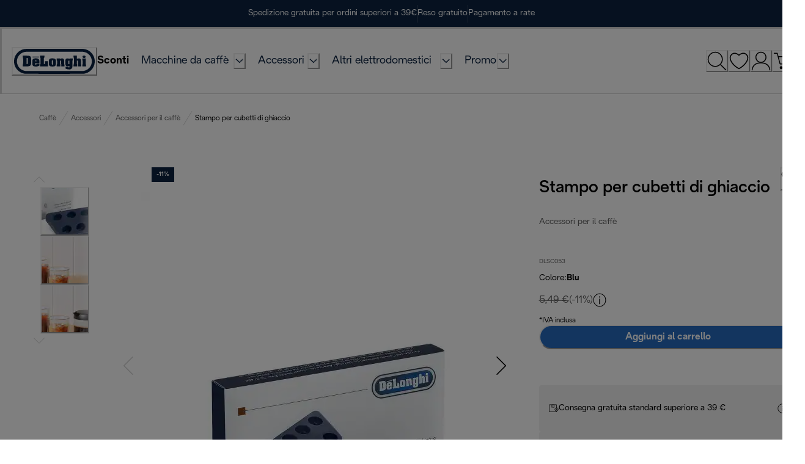

--- FILE ---
content_type: application/javascript
request_url: https://www.delonghi.com/hP1uCABh6sZZthiEanh5ywql/muQaXVhNXpNLSVYt/JGYDCm02CA/aw/95LEhEZwYC
body_size: 182837
content:
(function(){if(typeof Array.prototype.entries!=='function'){Object.defineProperty(Array.prototype,'entries',{value:function(){var index=0;const array=this;return {next:function(){if(index<array.length){return {value:[index,array[index++]],done:false};}else{return {done:true};}},[Symbol.iterator]:function(){return this;}};},writable:true,configurable:true});}}());(function(){TW();var Ig;mV2();cU2();var M5=function(){pQ=["\x6c\x65\x6e\x67\x74\x68","\x41\x72\x72\x61\x79","\x63\x6f\x6e\x73\x74\x72\x75\x63\x74\x6f\x72","\x6e\x75\x6d\x62\x65\x72"];};var GO=function(J1){return void J1;};var Wd=function(xx,LG){return xx-LG;};var C4=function s4(hR,Ox){'use strict';var xk=s4;switch(hR){case Ot:{var Pf=Ox[gL];var LR=Ox[GX];var fU=Ox[Ot];return Pf[LR]=fU;}break;case sY:{var nk=Ox[gL];rf.push(Xz);var Hv;return Hv=nk&&nH(dS()[Tv(bO)](OR,SB,MQ),typeof Ig[dS()[Tv(Hf)](YS,E1,Zk)])&&nx(nk[nx(typeof Bz()[Vd(mB)],gR([],[][[]]))?Bz()[Vd(fd)].call(null,Kz,JR,Nk,Td):Bz()[Vd(Td)](LQ,AB,pS,cx(cx(SB)))],Ig[dS()[Tv(Hf)].apply(null,[YS,z4,Zk])])&&V1(nk,Ig[V1(typeof dS()[Tv(bO)],gR([],[][[]]))?dS()[Tv(Hf)].apply(null,[YS,GR,Zk]):dS()[Tv(b1)](Nv,A1,zx)][V1(typeof NR()[fz(Fz)],'undefined')?NR()[fz(Td)](B5,cx(cx({})),A1,Td):NR()[fz(b4)].apply(null,[L5,TU,Zv,D5])])?vk()[Kv(E1)].call(null,LB,xv,Gk):typeof nk,rf.pop(),Hv;}break;case A:{rf.push(Ex);var wB;return wB=dS()[Tv(tx)](DH,V4,jv),rf.pop(),wB;}break;case Ir:{var w1=Ox[gL];return typeof w1;}break;case lX:{var HB=Ox[gL];rf.push(Fz);var Ek;return Ek=HB&&nH(V1(typeof dS()[Tv(P5)],gR('',[][[]]))?dS()[Tv(bO)].call(null,OR,L4,WH):dS()[Tv(b1)].apply(null,[I9,L4,Zz]),typeof Ig[dS()[Tv(Hf)](YS,SB,ZU)])&&nx(HB[Bz()[Vd(Td)](LQ,mz,CR,UQ)],Ig[nx(typeof dS()[Tv(b4)],'undefined')?dS()[Tv(b1)].apply(null,[Pd,cx([]),tO]):dS()[Tv(Hf)].call(null,YS,Rv,ZU)])&&V1(HB,Ig[dS()[Tv(Hf)].apply(null,[YS,Hx,ZU])][NR()[fz(Td)](O9,vx,A1,AU)])?vk()[Kv(E1)](LB,qk,WB):typeof HB,rf.pop(),Ek;}break;case Et:{return this;}break;case zm:{var w5=Ox[gL];var Dk;rf.push(BB);return Dk=w5&&nH(dS()[Tv(bO)](OR,cx(SB),Qp),typeof Ig[dS()[Tv(Hf)](YS,T1,WU)])&&nx(w5[Bz()[Vd(Td)](LQ,cx(cx([])),pv,cx(cx({})))],Ig[dS()[Tv(Hf)].call(null,YS,cx([]),WU)])&&V1(w5,Ig[dS()[Tv(Hf)].apply(null,[YS,Fz,WU])][NR()[fz(Td)](YR,Rv,A1,cx(Td))])?vk()[Kv(E1)].apply(null,[LB,D1,GH]):typeof w5,rf.pop(),Dk;}break;case EL:{var fk=Ox[gL];return typeof fk;}break;case bW:{var DG=Ox[gL];var EU;rf.push(JU);return EU=d5(Ph,[dS()[Tv(NO)].apply(null,[p5,cx(cx(SB)),Y4]),DG]),rf.pop(),EU;}break;case Cq:{var mk=Ox[gL];var lU=Ox[GX];var Yd=Ox[Ot];rf.push(zv);try{var mx=rf.length;var EQ=cx([]);var hQ;return hQ=d5(Ph,[Bz()[Vd(GR)](N4,vx,Z4,cx({})),vk()[Kv(K9)](Tx,AQ,N9),E5()[hx(zz)](jG,Hx,GU,cQ,NO,Kz),mk.call(lU,Yd)]),rf.pop(),hQ;}catch(x9){rf.splice(Wd(mx,Td),Infinity,zv);var NH;return NH=d5(Ph,[Bz()[Vd(GR)](N4,hS,Z4,mz),dS()[Tv(jU)].call(null,nU,Sk,xd),E5()[hx(zz)].call(null,jG,NG,GU,Pv,NO,qH),x9]),rf.pop(),NH;}rf.pop();}break;case kq:{var Yx=Ox[gL];var LU=Ox[GX];var xR=Ox[Ot];rf.push(Bd);Yx[LU]=xR[dS()[Tv(BR)](K9,BR,T9)];rf.pop();}break;case BX:{return this;}break;case Gb:{return this;}break;case bt:{var hv=Ox[gL];return typeof hv;}break;}};var M9=function(Iz){if(Ig["document"]["cookie"]){try{var dH=Ig["document"]["cookie"]["split"]('; ');var Zx=null;var rG=null;for(var YO=0;YO<dH["length"];YO++){var Yf=dH[YO];if(Yf["indexOf"](""["concat"](Iz,"="))===0){var Dz=Yf["substring"](""["concat"](Iz,"=")["length"]);if(Dz["indexOf"]('~')!==-1||Ig["decodeURIComponent"](Dz)["indexOf"]('~')!==-1){Zx=Dz;}}else if(Yf["startsWith"](""["concat"](Iz,"_"))){var wv=Yf["indexOf"]('=');if(wv!==-1){var BO=Yf["substring"](wv+1);if(BO["indexOf"]('~')!==-1||Ig["decodeURIComponent"](BO)["indexOf"]('~')!==-1){rG=BO;}}}}if(rG!==null){return rG;}if(Zx!==null){return Zx;}}catch(sv){return false;}}return false;};var cx=function(pH){return !pH;};var wH=function(mQ,V9){return mQ!=V9;};var s5=function(TR){var fR=['text','search','url','email','tel','number'];TR=TR["toLowerCase"]();if(fR["indexOf"](TR)!==-1)return 0;else if(TR==='password')return 1;else return 2;};var HQ=function(dz,T5){return dz instanceof T5;};var v5=function(RB){try{if(RB!=null&&!Ig["isNaN"](RB)){var CB=Ig["parseFloat"](RB);if(!Ig["isNaN"](CB)){return CB["toFixed"](2);}}}catch(df){}return -1;};var mS=function(g1,n5){return g1|n5;};var Ck=function(MD,X0){return MD>>>X0|MD<<32-X0;};var sK=function(){return bK.apply(this,[Qj,arguments]);};var q;var nx=function(Fl,Vc){return Fl===Vc;};var vZ=function(B8,I6){return B8&I6;};var OA=function(){return f3.apply(this,[hX,arguments]);};var HC=function(){return ["\x6c\x65\x6e\x67\x74\x68","\x41\x72\x72\x61\x79","\x63\x6f\x6e\x73\x74\x72\x75\x63\x74\x6f\x72","\x6e\x75\x6d\x62\x65\x72"];};var cT=function(){if(Ig["Date"]["now"]&&typeof Ig["Date"]["now"]()==='number'){return Ig["Math"]["round"](Ig["Date"]["now"]()/1000);}else{return Ig["Math"]["round"](+new (Ig["Date"])()/1000);}};var d5=function kC(wK,HZ){var m0=kC;do{switch(wK){case AX:{bK(Qj,[r8()]);DE=VN(m2,[]);bK(EL,[]);wK-=IV;f3(gL,[r8()]);P3=bK(Ib,[]);}break;case hm:{C0=function(PN){return PA.apply(this,[Ep,arguments]);}([function(VJ,rN){return PA.apply(this,[Gb,arguments]);},function(DF,xZ,t6){'use strict';return q0.apply(this,[Lr,arguments]);}]);wK+=lb;}break;case Nh:{wK-=Mt;rf.pop();}break;case DW:{dc=function(AJ,kA,pJ,UJ){return VN.apply(this,[zm,arguments]);};wK=Ij;f3(zm,[]);fP();M5();D3();OE();zE=HC();}break;case F2:{pK=VN(Ot,[]);bK(jr,[r8()]);Hw=VN(Jp,[]);wK=AX;VN(Gb,[]);bK(ZY,[r8()]);M0=VN(Bh,[]);Vw=VN(hX,[]);}break;case fp:{wK=F2;f3.call(this,CY,[IJ()]);PF=BD();bK.call(this,gh,[IJ()]);b3();VN.call(this,bW,[IJ()]);nJ=bl();VN.call(this,GL,[IJ()]);VN(rm,[]);}break;case T:{bK(Cq,[]);f3(hV,[r8()]);(function(fw,TC){return bK.apply(this,[Kt,arguments]);}(['mk','Gk0kWWm','0m00WbdDbbbbbb','0000000','TbkG','mWbb','TV','b','k','m','kb','TkW','T','TbbT','Grrr','krrr','TW','G','W','mWbbbbb'],N9));qZ=f3(GI,[['GbrVDbbbbbb','Wm','0','b','WVVmVDbbbbbb','WVdrm','GkrGrWdkrVDbbbbbb','Gk0kWWm','0m00WbdDbbbbbb','WddTdkW','kbG0','Wb','GbrW','0Trk','TWm0G','mkdW0','V','Tb','Tm','T','kb','km','kd','mb','k','dV','kV','Tbb','mk','Trk','GkrGrWdkrW','mbbb','Tbbbb','TbkG','G','TV','Wd','kbbb','krb','Tr','kbTW','rrrrrr','mmm','0dV','r','W','m','kkkk','TW','TDdm','kDTT','TT','0d','TG','TDWd','TDGm','kTWbbbbb','mWbbbbb','TD0T','0Gk'],cx([])]);Dh=function AXWKXzkBhD(){Jl();function fl(a){return a.length;}function rl(){return Bl()+fl("\x38\x30\x64\x34\x63\x33\x65")+3;}pA();dI();function jl(Vj,U5){var Dj=jl;switch(Vj){case fF:{var Hp=U5[rx];var dl=U5[wl];var ZA=w()[cr(GF)].call(null,xV,T2,dp(xF));for(var jI=GF;cA(jI,Hp[AM()[mL(T2)](kp,dp(nt))]);jI=nm(jI,F5)){var YL=Hp[O8()[f1(F5)](dp(qI),c(GF),sL)](jI);var xL=dl[YL];ZA+=xL;}return ZA;}break;case q2:{var L1=U5[rx];var pl=U5[wl];var m1=nm([],[]);var S5=WF(nm(pl,kx()),wI);var Zl=Sm[L1];var X=GF;while(cA(X,Zl.length)){var c8=GA(Zl,X);var VF=GA(g.zm,S5++);m1+=jl(r2,[nx(A8(jM(c8),VF),A8(jM(VF),c8))]);X++;}return m1;}break;case r2:{var d1=U5[rx];if(Xt(d1,Pj)){return QA[M[T2]][M[F5]](d1);}else{d1-=mp;return QA[M[T2]][M[F5]][M[GF]](null,[nm(Vt(d1,k5),JL),nm(WF(d1,JM),Sl)]);}}break;case C2:{var D=U5[rx];IL(D[GF]);for(var Xj=GF;cA(Xj,D.length);++Xj){bp()[D[Xj]]=function(){var cV=D[Xj];return function(Yp,gL,jx,CM){var NI=Kr(Yp,gL,hV,XI);bp()[cV]=function(){return NI;};return NI;};}();}}break;case gp:{var Ox=U5[rx];var rV=U5[wl];var Op=U5[Rj];var Hx=nm([],[]);var wj=WF(nm(Op,kx()),vl);var UI=pL[rV];for(var sr=GF;cA(sr,UI.length);sr++){var Dx=GA(UI,sr);var zV=GA(TA.mM,wj++);Hx+=jl(r2,[nx(A8(jM(Dx),zV),A8(jM(zV),Dx))]);}return Hx;}break;case s:{var qA=U5[rx];g=function(vx,PL){return jl.apply(this,[q2,arguments]);};return t1(qA);}break;case tF:{var Dp=U5[rx];PV(Dp[GF]);var BV=GF;if(cA(BV,Dp.length)){do{w()[Dp[BV]]=function(){var FF=Dp[BV];return function(br,Ym,Hl){var ct=TA.call(null,dL,Ym,Hl);w()[FF]=function(){return ct;};return ct;};}();++BV;}while(cA(BV,Dp.length));}}break;case MM:{var kr={'\x34':O8()[f1(GF)](dp(NM),c(c(F5)),T2),'\x42':O1()[lI(GF)].call(null,Kl,T2,dL),'\x45':O1()[lI(F5)](x,sL,qm),'\x46':AM()[mL(GF)](dr,dp(dA)),'\x53':bp()[f(GF)](dp(t),sL,R,f8),'\x5f':AM()[mL(F5)].call(null,F5,dp(hp)),'\x77':bp()[f(F5)](dp(hl),T2,wI,BL)};return function(ML){return jl(fF,[ML,kr]);};}break;case x2:{var JF=U5[rx];var l8=U5[wl];var O5=Sm[GF];var G1=nm([],[]);var Mx=Sm[JF];var Bm=L8(Mx.length,F5);if(nL(Bm,GF)){do{var K=WF(nm(nm(Bm,l8),kx()),O5.length);var hx=GA(Mx,Bm);var X8=GA(O5,K);G1+=jl(r2,[nx(A8(jM(hx),X8),A8(jM(X8),hx))]);Bm--;}while(nL(Bm,GF));}return jl(s,[G1]);}break;case AI:{var N5=U5[rx];AV(N5[GF]);var V5=GF;if(cA(V5,N5.length)){do{O8()[N5[V5]]=function(){var c5=N5[V5];return function(sp,Lt,pr){var IV=UA(sp,bl,pr);O8()[c5]=function(){return IV;};return IV;};}();++V5;}while(cA(V5,N5.length));}}break;}}function YA(WA,QF){return WA>>>QF;}var Kr;var xr;var b8;function J5(d2,Tm){var AA=J5;switch(d2){case Wt:{var cl=Tm[rx];cl[cl[pF](vm)]=function(){this[BA].push(rA(dp(F5),this[sx]()));};ZF(AF,[cl]);}break;case wl:{var m2=Tm[rx];m2[m2[pF](g1)]=function(){this[BA].push(kM(this[sx](),this[sx]()));};J5(Wt,[m2]);}break;case r2:{var Xp=Tm[rx];J5(wl,[Xp]);}break;case s:{var Tr=Tm[rx];var mx=Tm[wl];Tr[pF]=function(N2){return WF(nm(N2,mx),v1);};J5(r2,[Tr]);}break;case fF:{var tL=Tm[rx];tL[pt]=function(){var HM=this[TI]();while(pj(HM,zA.J)){this[HM](this);HM=this[TI]();}};}break;case vI:{var Qp=Tm[rx];Qp[ml]=function(p5,QI){return {get U(){return p5[QI];},set U(Jt){p5[QI]=Jt;}};};J5(fF,[Qp]);}break;case Rj:{var T=Tm[rx];T[OI]=function(R8){return {get U(){return R8;},set U(Tl){R8=Tl;}};};J5(vI,[T]);}break;case T5:{var g8=Tm[rx];g8[LA]=function(PA){return {get U(){return PA;},set U(NL){PA=NL;}};};J5(Rj,[g8]);}break;case jV:{var JI=Tm[rx];JI[Pp]=function(){var IM=nx(n(this[TI](),dL),this[TI]());var k2=w()[cr(GF)](R,T2,dp(xF));for(var U2=GF;cA(U2,IM);U2++){k2+=String.fromCharCode(this[TI]());}return k2;};J5(T5,[JI]);}break;case Ex:{var Vp=Tm[rx];Vp[tt]=function(){var fm=nx(nx(nx(n(this[TI](),Al),n(this[TI](),Kl)),n(this[TI](),dL)),this[TI]());return fm;};J5(jV,[Vp]);}break;}}function MV(){return J5.apply(this,[Rj,arguments]);}function nx(K5,D2){return K5|D2;}var HV;function pj(q,QL){return q!=QL;}function rp(){if([10,13,32].includes(this["RI"]))this.II=rt;else this.II=SI;}function VL(){return J5.apply(this,[T5,arguments]);}function q5(){return GI.apply(this,[HL,arguments]);}function lI(n5){return jm()[n5];}function Vl(G8,Z8){return G8>Z8;}function m5(){return ["Iif3\v7`\x00\x07\nb","&AlzcfGQXqOEb\\5E~\x40z&i5","","I;8>T<V3FA\x40\t(#B\"pS=+\x40J\t&#B;_","\n\x3f\x3fF6V&F_EH+=\x40*\x3f$,5B","k"];}function RL(){return ZF.apply(this,[A5,arguments]);}function mL(w2){return jm()[w2];}function Ix(){return EV.apply(this,[s,arguments]);}function xx(){this["dx"]=(this["XA"]&0xffff)+0x6b64+(((this["XA"]>>>16)+0xe654&0xffff)<<16);this.II=Fx;}var tF,wl,hr,Rj,A5,Pl,Ur,q2,rx,Bp,HL;function qx(){this["RI"]=(this["RI"]&0xffff)*0x1b873593+(((this["RI"]>>>16)*0x1b873593&0xffff)<<16)&0xffffffff;this.II=w1;}function c(cp){return !cp;}var tV;var jp;function A8(hL,W1){return hL&W1;}function H5(){return zr.apply(this,[Tj,arguments]);}var IL;function It(){return GI.apply(this,[tF,arguments]);}function BM(){return J2()+Nr()+typeof QA[O8()[f1(GF)].name];}function GA(bL,Bj){return bL[M[dr]](Bj);}function bp(){var Mj=[]['\x65\x6e\x74\x72\x69\x65\x73']();bp=function(){return Mj;};return Mj;}var t1;function Tp(ZI,XL){return ZI==XL;}var F5,T2,dr,GF,kp,sL,hp,GL,dL,pt,k5,I5,G5,vl,Zr,Ip,nl,rj,Br,NM,Kl,x,qm,dA,t,R,f8,hl,wI,BL,xV,xF,nt,qI,Il,RF,N8,bl,hV,XI,R2,lt,zl,WM,Yj,Rl,LM,Np,lj,kj,gV,PF,l2,BA,ml,PM,pF,qt,sx,Jp,Y5,Pp,H1,Q5,qr,TI,vj,DV,QM,C8,x8,OI,Mp,A1,bV,ZM,Am,Xr,IF,pm,tt,qL,Tt,Px,Pr,B1,g2,XM,lx,Km,wF,Wx,Oj,Vr,CF,Cp,Lp,Ux,bm,LA,Sj,vm,g1,v1,Al,wL,Qm,wm,tr,lF,xj;var p2;function h2(){return J5.apply(this,[s,arguments]);}var P8;function pA(){wl=+ ! +[],Pl=+ ! +[]+! +[]+! +[]+! +[]+! +[]+! +[],Bp=[+ ! +[]]+[+[]]-+ ! +[],Ur=[+ ! +[]]+[+[]]-+ ! +[]-+ ! +[],Rj=! +[]+! +[],tF=[+ ! +[]]+[+[]]-[],rx=+[],q2=+ ! +[]+! +[]+! +[]+! +[]+! +[],A5=+ ! +[]+! +[]+! +[],HL=+ ! +[]+! +[]+! +[]+! +[]+! +[]+! +[]+! +[],hr=! +[]+! +[]+! +[]+! +[];}function EV(I8,q8){var hA=EV;switch(I8){case wl:{Kr=function(NV,dM,Ll,qV){return SV.apply(this,[jA,arguments]);};ht=function(q1){this[BA]=[q1[dL].U];};b8=function(){return SV.apply(this,[Yl,arguments]);};LL=function(Zp,dt){return EV.apply(this,[xp,arguments]);};PV=function(){return SV.apply(this,[A5,arguments]);};Xx=function(qF,RA){return EV.apply(this,[Rj,arguments]);};tV=function(){this[BA][this[BA].length]={};};t1=function(){return SV.apply(this,[F8,arguments]);};OV=function(){this[BA].pop();};BI=function(){return [...this[BA]];};F1=function(Nm){return EV.apply(this,[Fm,arguments]);};z=function(){this[BA]=[];};TA=function(Sr,TL,w8){return wA.apply(this,[vI,arguments]);};HV=function(fL,OF,Lx){return wA.apply(this,[n2,arguments]);};IL=function(){return wA.apply(this,[fI,arguments]);};UA=function(Q8,Up,CV){return wA.apply(this,[VM,arguments]);};AV=function(){return wA.apply(this,[gl,arguments]);};p2=function(KA,Er,bA){return EV.apply(this,[X2,arguments]);};wA(h,[]);M=ZL();jp=m5();hm.call(this,h,[jm()]);xr=W8();jl.call(this,AI,[jm()]);dj();hm.call(this,s,[jm()]);pL=Ol();jl.call(this,tF,[jm()]);gF=Cl();jl.call(this,C2,[jm()]);Kt=hm(nV,[['4__','S4E','S_4','4wSSBwwwwww','4wSFBwwwwww'],c(c(GF))]);zA={X:Kt[GF],E:Kt[F5],J:Kt[T2]};;N=class N {constructor(){this[C8]=[];this[CF]=[];this[BA]=[];this[Tt]=GF;zr(Zt,[this]);this[O8()[f1(dr)].apply(null,[dp(l2),Yj,F5])]=p2;}};return N;}break;case xp:{var Zp=q8[rx];var dt=q8[wl];return this[BA][L8(this[BA].length,F5)][Zp]=dt;}break;case Rj:{var qF=q8[rx];var RA=q8[wl];for(var SM of [...this[BA]].reverse()){if(X1(qF,SM)){return RA[ml](SM,qF);}}throw O1()[lI(T2)].apply(null,[PM,dr,dp(Il)]);}break;case Fm:{var Nm=q8[rx];if(mI(this[BA].length,GF))this[BA]=Object.assign(this[BA],Nm);}break;case X2:{var KA=q8[rx];var Er=q8[wl];var bA=q8[Rj];this[CF]=this[tr](Er,bA);this[dL]=this[OI](KA);this[DV]=new ht(this);this[x8](zA.X,GF);try{while(cA(this[C8][zA.X],this[CF].length)){var hI=this[TI]();this[hI](this);}}catch(Fp){}}break;case t5:{var Z5=q8[rx];Z5[Z5[pF](qt)]=function(){this[BA].push(Fj(this[sx](),this[sx]()));};}break;case s:{var Nx=q8[rx];Nx[Nx[pF](Jp)]=function(){this[BA].push(nm(this[sx](),this[sx]()));};EV(t5,[Nx]);}break;case Bp:{var l=q8[rx];l[l[pF](Y5)]=function(){this[BA].push(X1(this[sx](),this[sx]()));};EV(s,[l]);}break;case W5:{var zt=q8[rx];zt[zt[pF](sx)]=function(){this[BA].push(this[sL](this[Pp]()));};EV(Bp,[zt]);}break;case Ij:{var JA=q8[rx];JA[JA[pF](H1)]=function(){this[BA].push(this[sx]()&&this[sx]());};EV(W5,[JA]);}break;}}function f1(S8){return jm()[S8];}function Ct(){return jl.apply(this,[C2,arguments]);}function ZL(){return ["\x61\x70\x70\x6c\x79","\x66\x72\x6f\x6d\x43\x68\x61\x72\x43\x6f\x64\x65","\x53\x74\x72\x69\x6e\x67","\x63\x68\x61\x72\x43\x6f\x64\x65\x41\x74"];}function fx(){return zr.apply(this,[x2,arguments]);}function Ep(){return ZF.apply(this,[Wt,arguments]);}function B2(){return sm.apply(this,[Pl,arguments]);}function Fx(){this["H2"]++;this.II=rt;}function TF(){this["RI"]=MA(this["Jj"],this["nj"]);this.II=rp;}function f(WI){return jm()[WI];}function LV(){return EV.apply(this,[Bp,arguments]);}function Xt(Ql,Dl){return Ql<=Dl;}function CA(){return Yt(`${O8()[f1(GF)]}`,rl(),Ml()-rl());}0x80d4c3e,3773419357;function K1(){return GI.apply(this,[KF,arguments]);}function tA(){return jl.apply(this,[tF,arguments]);}var N;function CL(){return GI.apply(this,[EI,arguments]);}function m8(){return J5.apply(this,[vI,arguments]);}var LL;function O1(){var p8=[]['\x6b\x65\x79\x73']();O1=function(){return p8;};return p8;}function mI(n1,vA){return n1===vA;}function P2(){this["RI"]=this["RI"]<<15|this["RI"]>>>17;this.II=qx;}function Y(){this["dx"]=(this["dx"]&0xffff)*0xc2b2ae35+(((this["dx"]>>>16)*0xc2b2ae35&0xffff)<<16)&0xffffffff;this.II=ql;}function wA(Vm,tp){var SA=wA;switch(Vm){case vI:{var AL=tp[rx];var MI=tp[wl];var kF=tp[Rj];var c1=pL[dr];var Ap=nm([],[]);var nI=pL[MI];var Tx=L8(nI.length,F5);while(nL(Tx,GF)){var mA=WF(nm(nm(Tx,kF),kx()),c1.length);var xm=GA(nI,Tx);var r1=GA(c1,mA);Ap+=jl(r2,[nx(A8(jM(xm),r1),A8(jM(r1),xm))]);Tx--;}return hm(Yl,[Ap]);}break;case n2:{var I1=tp[rx];var Kp=tp[wl];var Wr=tp[Rj];var vp=jp[F5];var n8=nm([],[]);var dV=jp[Kp];var M5=L8(dV.length,F5);if(nL(M5,GF)){do{var Jx=WF(nm(nm(M5,Wr),kx()),vp.length);var Dr=GA(dV,M5);var Kx=GA(vp,Jx);n8+=jl(r2,[A8(jM(A8(Dr,Kx)),nx(Dr,Kx))]);M5--;}while(nL(M5,GF));}return hm(jV,[n8]);}break;case Wt:{var C5=tp[rx];var j1=nm([],[]);for(var YM=L8(C5.length,F5);nL(YM,GF);YM--){j1+=C5[YM];}return j1;}break;case rx:{var wM=tp[rx];Kr.sl=wA(Wt,[wM]);while(cA(Kr.sl.length,R2))Kr.sl+=Kr.sl;}break;case fI:{IL=function(mm){return wA.apply(this,[rx,arguments]);};Kr(dp(lt),kp,zl,WM);}break;case VM:{var W=tp[rx];var Q1=tp[wl];var z8=tp[Rj];var r8=xr[dr];var FA=nm([],[]);var L=xr[z8];var Uj=L8(L.length,F5);if(nL(Uj,GF)){do{var k1=WF(nm(nm(Uj,W),kx()),r8.length);var T8=GA(L,Uj);var NF=GA(r8,k1);FA+=jl(r2,[A8(nx(jM(T8),jM(NF)),nx(T8,NF))]);Uj--;}while(nL(Uj,GF));}return hm(Pl,[FA]);}break;case wl:{var Jr=tp[rx];var Zm=nm([],[]);var Y8=L8(Jr.length,F5);if(nL(Y8,GF)){do{Zm+=Jr[Y8];Y8--;}while(nL(Y8,GF));}return Zm;}break;case s:{var ll=tp[rx];UA.tI=wA(wl,[ll]);while(cA(UA.tI.length,R2))UA.tI+=UA.tI;}break;case gl:{AV=function(X5){return wA.apply(this,[s,arguments]);};UA.apply(null,[dp(Rl),c({}),GF]);}break;case h:{F5=+ ! ![];T2=F5+F5;dr=F5+T2;GF=+[];kp=F5+dr;sL=T2*kp*F5-dr;hp=sL-dr+kp;GL=hp-sL+dr+kp-F5;dL=GL-hp+dr+sL-F5;pt=GL+T2;k5=dL+pt-sL-hp+kp;I5=dL+dr*k5-sL;G5=I5*T2+k5-kp*hp;vl=GL+pt+hp-dr+kp;Zr=sL+hp+k5*pt-F5;Ip=F5*Zr*dL-pt*T2;nl=pt-F5+T2*I5+dr;rj=T2+I5+pt;Br=T2*kp*Zr-dr-dL;NM=I5+pt+dL*T2*sL;Kl=k5+hp;x=pt+dL+hp-dr+GL;qm=GL+Zr-pt+T2+I5;dA=GL*Zr-k5*pt-I5;t=F5*Zr*dL-k5*T2;R=pt*dr*F5+I5*T2;f8=hp*GL*F5-dL;hl=GL+k5+Zr*sL+kp;wI=kp-F5-GL+k5+pt;BL=sL+GL*F5*hp-T2;xV=GL+hp*T2*F5;xF=Zr*dL-sL-F5-k5;nt=Zr+hp*pt*dr;qI=I5+Zr+k5-dL-F5;Il=T2-hp+F5+dL*kp;RF=sL+GL*dr+k5-hp;N8=dL*Zr-T2*hp+GL;bl=kp+pt+dL+k5+I5;hV=F5*dL+sL*k5+I5;XI=I5+F5-pt+dL*T2;R2=k5*kp*T2-dr*dL;lt=kp-F5+dL*Zr-k5;zl=T2*I5-dL-k5;WM=F5*dr-kp+dL*GL;Yj=T2+pt+kp*GL-dr;Rl=dr+Zr*dL-T2-F5;LM=GL+pt+I5*sL*T2;Np=sL*F5+Zr+dL*I5;lj=Zr*dL-dr-hp*GL;kj=hp+dr-pt+kp*sL;gV=hp-kp+dr*k5*T2;PF=dr*k5+sL+T2-pt;l2=I5*pt-dL+k5-GL;BA=k5+I5*GL*F5+pt;ml=Zr-T2*k5+I5*kp;PM=GL*sL+kp*hp;pF=k5+T2*pt+GL;qt=sL*GL*kp-T2+hp;sx=kp*sL*pt+T2*F5;Jp=Zr-dL+I5*T2+GL;Y5=k5*sL-dr+I5+Zr;Pp=I5*hp*F5-dL+sL;H1=Zr+dL*GL+T2+I5;Q5=k5-dL+dr*T2*I5;qr=F5+kp+T2+sL+hp;TI=hp-dL+pt*k5+Zr;vj=pt+hp*I5;DV=k5+sL+kp+I5+hp;QM=GL*dr*k5+hp-dL;C8=Zr*F5+GL+kp-dr;x8=dL+GL*I5+pt+sL;OI=T2+k5*dL*dr-GL;Mp=hp*sL*GL-F5;A1=pt*I5-kp-k5*GL;bV=I5*T2+Zr+k5*hp;ZM=pt*kp-GL+I5*hp;Am=kp-T2+I5*GL-dr;Xr=I5*kp+F5-dL-sL;IF=GL+I5+Zr*T2-F5;pm=dL+Zr+I5*kp;tt=I5-T2+k5*pt+Zr;qL=I5+dL*dr*pt-T2;Tt=dL+I5+Zr+dr+k5;Px=GL*dr+T2*Zr+I5;Pr=kp-dL+sL+T2+pt;B1=pt*dL-hp*kp+sL;g2=dr*sL-T2;XM=I5*dr+hp+GL*pt;lx=GL*dr+T2*k5+dL;Km=k5*F5-sL+dL*T2;wF=k5+kp+GL-T2+dr;Wx=GL*dr+dL+kp-T2;Oj=hp*dL-GL-T2-F5;Vr=k5*T2+kp*hp+GL;CF=T2-F5+k5*kp*hp;Cp=GL+dL*pt+Zr;Lp=I5-T2+GL*dr-hp;Ux=kp*hp+GL*sL+T2;bm=k5*sL*T2+GL-dL;LA=dr*pt+Zr+GL+F5;Sj=dL-kp+Zr-F5;vm=hp+kp+T2+Zr-dL;g1=sL+Zr+F5+pt;v1=k5*sL+dL+I5*hp;Al=k5+T2+dr*GL-pt;wL=GL+hp*dL+dr*pt;Qm=kp-F5+pt*hp;wm=dr+GL*sL+F5;tr=sL*GL*T2-dr;lF=k5-dL+kp*pt-F5;xj=kp*I5+pt+GL-sL;}break;}}function w(){var Rt=[]['\x6b\x65\x79\x73']();w=function(){return Rt;};return Rt;}function VA(){return sm.apply(this,[Tj,arguments]);}function Jl(){P8=function(){};GF=0;O8()[f1(GF)]=AXWKXzkBhD;if(typeof window!==''+[][[]]){QA=window;}else if(typeof global!=='undefined'){QA=global;}else{QA=this;}}function jm(){var Ax=['Hj','x5','wt','HA','XV'];jm=function(){return Ax;};return Ax;}function dp(zx){return -zx;}var BI;function WF(OL,cm){return OL%cm;}function EM(){return sm.apply(this,[Ej,arguments]);}function TM(){return EV.apply(this,[Ij,arguments]);}function dj(){Sm=["eU\'$\\bq`S>!Zb$V*\x40\x3fFU","","7EHa^\b","","CM^\x07","JA F>Z}*_$Jjz","OJ*3\bM["];}function dI(){EI=rx+Rj*tF,Ij=hr+A5*tF,cF=rx+q2*tF,nV=hr+tF,Sl=rx+Rj*tF+A5*tF*tF+Pl*tF*tF*tF+q2*tF*tF*tF*tF,Ej=rx+hr*tF,fF=HL+q2*tF,E5=Rj+A5*tF,JM=hr+Rj*tF+rx*tF*tF+tF*tF*tF,Rm=HL+Rj*tF,fI=wl+tF,x2=hr+hr*tF,Tj=A5+A5*tF,lL=Bp+hr*tF,mp=Pl+A5*tF+q2*tF*tF+q2*tF*tF*tF+Pl*tF*tF*tF*tF,jA=Rj+Pl*tF,s=wl+Rj*tF,r2=wl+Pl*tF,n2=wl+A5*tF,Pj=q2+A5*tF+q2*tF*tF+q2*tF*tF*tF+Pl*tF*tF*tF*tF,QV=hr+q2*tF,KF=q2+q2*tF,X2=Rj+q2*tF,VI=A5+Rj*tF,Yl=wl+q2*tF,Hm=Pl+Rj*tF,Wt=q2+Rj*tF,gp=q2+hr*tF,vI=HL+A5*tF,h=Ur+q2*tF,jV=A5+q2*tF,MM=hr+Rj*tF,VM=Rj+Rj*tF,F8=Ur+hr*tF,AI=Bp+tF,Fm=HL+tF,AF=Rj+hr*tF,C2=Ur+Rj*tF,gl=A5+hr*tF,JL=Pl+Bp*tF+Rj*tF*tF+q2*tF*tF*tF+q2*tF*tF*tF*tF,xp=Bp+A5*tF,T5=Rj+tF,W5=rx+Pl*tF,t5=Pl+A5*tF,Ex=Bp+Rj*tF,Zt=Bp+q2*tF;}var gF;function bF(){return ZF.apply(this,[rx,arguments]);}function tx(){if(this["nj"]<fl(this["Jj"]))this.II=TF;else this.II=mr;}var Sm;function bt(a,b,c){return a.indexOf(b,c);}function Gl(){return sm.apply(this,[hr,arguments]);}var UA;function Ol(){return ["\b\x3f\bW{;9&X0&Y \n_}$)M\x00282_;x\'NV5\n\v214\fW5","lPm(3}\n\\~BM;Lh~w.\n","","oh/`R#6"];}function VV(){return zr.apply(this,[HL,arguments]);}function sm(Cm,gA){var Qx=sm;switch(Cm){case Fm:{var Z2=gA[rx];Z2[Z2[pF](Q5)]=function(){this[qr](this[BA].pop(),this[sx](),this[TI]());};EV(Ij,[Z2]);}break;case E5:{var EL=gA[rx];EL[EL[pF](vj)]=function(){OV.call(this[DV]);};sm(Fm,[EL]);}break;case VI:{var R5=gA[rx];R5[R5[pF](QM)]=function(){var t2=this[TI]();var v=this[BA].pop();var tl=this[BA].pop();var V8=this[BA].pop();var kL=this[C8][zA.X];this[x8](zA.X,v);try{this[pt]();}catch(WL){this[BA].push(this[OI](WL));this[x8](zA.X,tl);this[pt]();}finally{this[x8](zA.X,V8);this[pt]();this[x8](zA.X,kL);}};sm(E5,[R5]);}break;case VM:{var gj=gA[rx];gj[gj[pF](Mp)]=function(){var JV=this[TI]();var DL=this[sx]();var Z1=this[sx]();var Vx=this[ml](Z1,DL);if(c(JV)){var vV=this;var cL={get(LI){vV[dL]=LI;return Z1;}};this[dL]=new Proxy(this[dL],cL);}this[BA].push(Vx);};sm(VI,[gj]);}break;case Pl:{var BF=gA[rx];BF[BF[pF](A1)]=function(){this[BA].push(U1(this[sx](),this[sx]()));};sm(VM,[BF]);}break;case Ej:{var P1=gA[rx];P1[P1[pF](bV)]=function(){this[BA].push(this[OI](undefined));};sm(Pl,[P1]);}break;case Tj:{var H=gA[rx];H[H[pF](ZM)]=function(){this[BA].push(this[Pp]());};sm(Ej,[H]);}break;case jA:{var gm=gA[rx];gm[gm[pF](Am)]=function(){this[BA].push(this[Xr]());};sm(Tj,[gm]);}break;case cF:{var Rx=gA[rx];Rx[Rx[pF](IF)]=function(){this[BA].push(L8(this[sx](),this[sx]()));};sm(jA,[Rx]);}break;case hr:{var t8=gA[rx];t8[t8[pF](pm)]=function(){var fA=this[TI]();var lV=t8[tt]();if(c(this[sx](fA))){this[x8](zA.X,lV);}};sm(cF,[t8]);}break;}}var F1;function Mt(){return J5.apply(this,[fF,arguments]);}function GM(){return J5.apply(this,[r2,arguments]);}function HI(){return hm.apply(this,[h,arguments]);}function j2(){return zr.apply(this,[Zt,arguments]);}function g(){return jl.apply(this,[x2,arguments]);}function Qt(){return GI.apply(this,[C2,arguments]);}function Aj(){this["dx"]=(this["dx"]&0xffff)*0x85ebca6b+(((this["dx"]>>>16)*0x85ebca6b&0xffff)<<16)&0xffffffff;this.II=bx;}var pL;function rt(){this["nj"]++;this.II=tx;}function sM(){this["dx"]^=this["dx"]>>>16;this.II=Aj;}function F2(Kj){this[BA]=Object.assign(this[BA],Kj);}function Rr(){return ZF.apply(this,[jA,arguments]);}var Wt,n2,Yl,gp,Hm,Ex,Tj,Zt,JM,AF,x2,mp,T5,xp,MM,Ij,VM,X2,Ej,Pj,JL,AI,EI,gl,fF,C2,vI,W5,jA,jV,VI,F8,QV,fI,nV,Rm,t5,KF,s,Sl,r2,Fm,cF,E5,h,lL;function d(){return GI.apply(this,[jA,arguments]);}function Wj(){return J5.apply(this,[Wt,arguments]);}var Kt;function kM(sV,z1){return sV/z1;}function ql(){this["dx"]^=this["dx"]>>>16;this.II=A;}function Ml(){return bt(`${O8()[f1(GF)]}`,";",Bl());}function Y2(){return GI.apply(this,[Hm,arguments]);}function Nt(){return GI.apply(this,[gl,arguments]);}function tj(Jj,Nj){var mt={Jj:Jj,dx:Nj,H2:0,nj:0,II:TF};while(!mt.II());return mt["dx"]>>>0;}function jM(rI){return ~rI;}function DI(){return ZF.apply(this,[hr,arguments]);}function F(){return EV.apply(this,[W5,arguments]);}function R1(){return ZF.apply(this,[AF,arguments]);}function lm(){return J5.apply(this,[Ex,arguments]);}function Fj(DF,FI){return DF!==FI;}function MA(a,b){return a.charCodeAt(b);}function zr(Ft,ft){var L2=zr;switch(Ft){case VM:{var K8=ft[rx];K8[Xr]=function(){var jL=w()[cr(GF)](Km,T2,dp(xF));for(let YF=GF;cA(YF,dL);++YF){jL+=this[TI]().toString(T2).padStart(dL,bp()[f(F5)](dp(hl),T2,wL,gV));}var w5=parseInt(jL.slice(F5,Pr),T2);var km=jL.slice(Pr);if(Tp(w5,GF)){if(Tp(km.indexOf(O8()[f1(GF)](dp(NM),Qm,T2)),dp(F5))){return GF;}else{w5-=Kt[dr];km=nm(bp()[f(F5)](dp(hl),T2,wm,f8),km);}}else{w5-=Kt[kp];km=nm(O8()[f1(GF)](dp(NM),c(c([])),T2),km);}var Pt=GF;var N1=F5;for(let vL of km){Pt+=rA(N1,parseInt(vL));N1/=T2;}return rA(Pt,Math.pow(T2,w5));};J5(Ex,[K8]);}break;case HL:{var s5=ft[rx];s5[tr]=function(kV,b1){var bM=atob(kV);var UL=GF;var Qr=[];var Fr=GF;for(var Ht=GF;cA(Ht,bM.length);Ht++){Qr[Fr]=bM.charCodeAt(Ht);UL=U1(UL,Qr[Fr++]);}J5(s,[this,WF(nm(UL,b1),v1)]);return Qr;};zr(VM,[s5]);}break;case X2:{var r5=ft[rx];r5[TI]=function(){return this[CF][this[C8][zA.X]++];};zr(HL,[r5]);}break;case x2:{var jr=ft[rx];jr[sx]=function(bj){return this[XM](bj?this[BA][L8(this[BA][AM()[mL(T2)](kp,dp(nt))],F5)]:this[BA].pop());};zr(X2,[jr]);}break;case QV:{var zF=ft[rx];zF[XM]=function(nF){return Tp(typeof nF,bp()[f(dr)].apply(null,[Cp,dr,lF,hp]))?nF.U:nF;};zr(x2,[zF]);}break;case A5:{var KI=ft[rx];KI[sL]=function(c2){return Xx.call(this[DV],c2,this);};zr(QV,[KI]);}break;case Tj:{var Sp=ft[rx];Sp[qr]=function(G,S1,EA){if(Tp(typeof G,bp()[f(dr)](Cp,dr,Yj,Pr))){EA?this[BA].push(G.U=S1):G.U=S1;}else{LL.call(this[DV],G,S1);}};zr(A5,[Sp]);}break;case Zt:{var Qj=ft[rx];Qj[x8]=function(gx,vF){this[C8][gx]=vF;};Qj[xj]=function(Cr){return this[C8][Cr];};zr(Tj,[Qj]);}break;}}var Xx;function gr(){return GI.apply(this,[W5,arguments]);}function O8(){var vr=[]['\x65\x6e\x74\x72\x69\x65\x73']();O8=function(){return vr;};return vr;}function Fl(){return GI.apply(this,[Tj,arguments]);}function At(){return J5.apply(this,[wl,arguments]);}function Bl(){return bt(`${O8()[f1(GF)]}`,"0x"+"\x38\x30\x64\x34\x63\x33\x65");}function st(){return sm.apply(this,[VM,arguments]);}function Nr(){return Yt(`${O8()[f1(GF)]}`,Ml()+1);}function Or(){return sm.apply(this,[jA,arguments]);}var QA;function w1(){this["dx"]^=this["RI"];this.II=Gr;}function n(Ut,vt){return Ut<<vt;}function bx(){this["dx"]^=this["dx"]>>>13;this.II=Y;}function IA(){return zr.apply(this,[A5,arguments]);}function rA(xM,V){return xM*V;}function kx(){var hj;hj=CA()-lM();return kx=function(){return hj;},hj;}function GI(EF,sj){var Cx=GI;switch(EF){case gl:{var PI=sj[rx];PI[PI[pF](qL)]=function(){this[BA].push(WF(this[sx](),this[sx]()));};sm(hr,[PI]);}break;case EI:{var d5=sj[rx];d5[d5[pF](x8)]=function(){var tm=this[TI]();var fV=this[TI]();var Lm=this[tt]();var M2=BI.call(this[DV]);var b=this[dL];this[BA].push(function(...qM){var CI=d5[dL];tm?d5[dL]=b:d5[dL]=d5[OI](this);var J=L8(qM.length,fV);d5[Tt]=nm(J,F5);while(cA(J++,GF)){qM.push(undefined);}for(let zM of qM.reverse()){d5[BA].push(d5[OI](zM));}F1.call(d5[DV],M2);var z2=d5[C8][zA.X];d5[x8](zA.X,Lm);d5[BA].push(qM.length);d5[pt]();var gt=d5[sx]();while(Vl(--J,GF)){d5[BA].pop();}d5[x8](zA.X,z2);d5[dL]=CI;return gt;});};GI(gl,[d5]);}break;case W5:{var f5=sj[rx];f5[f5[pF](Px)]=function(){tV.call(this[DV]);};GI(EI,[f5]);}break;case tF:{var px=sj[rx];px[px[pF](GF)]=function(){this[BA].push(cA(this[sx](),this[sx]()));};GI(W5,[px]);}break;case HL:{var E8=sj[rx];E8[E8[pF](dL)]=function(){this[BA].push(rA(this[sx](),this[sx]()));};GI(tF,[E8]);}break;case jA:{var wp=sj[rx];wp[wp[pF](Pr)]=function(){var qp=this[TI]();var Et=this[TI]();var V1=this[TI]();var kl=this[sx]();var SL=[];for(var mF=GF;cA(mF,V1);++mF){switch(this[BA].pop()){case GF:SL.push(this[sx]());break;case F5:var h1=this[sx]();for(var KV of h1.reverse()){SL.push(KV);}break;default:throw new Error(O1()[lI(dr)](c({}),kp,B1));}}var r=kl.apply(this[dL].U,SL.reverse());qp&&this[BA].push(this[OI](r));};GI(HL,[wp]);}break;case C2:{var v8=sj[rx];v8[v8[pF](g2)]=function(){var sA=[];var mj=this[BA].pop();var s2=L8(this[BA].length,F5);for(var qj=GF;cA(qj,mj);++qj){sA.push(this[XM](this[BA][s2--]));}this[qr](O8()[f1(T2)].apply(null,[dp(Yj),lx,kp]),sA);};GI(jA,[v8]);}break;case Tj:{var S2=sj[rx];S2[S2[pF](Km)]=function(){this[x8](zA.X,this[tt]());};GI(C2,[S2]);}break;case KF:{var lp=sj[rx];lp[lp[pF](wF)]=function(){this[BA].push(this[TI]());};GI(Tj,[lp]);}break;case Hm:{var H8=sj[rx];H8[H8[pF](x)]=function(){this[BA].push(nL(this[sx](),this[sx]()));};GI(KF,[H8]);}break;}}function J2(){return Yt(`${O8()[f1(GF)]}`,0,Bl());}function Gr(){this["dx"]=this["dx"]<<13|this["dx"]>>>19;this.II=jt;}function xA(){return ZF.apply(this,[jV,arguments]);}function AM(){var m=[];AM=function(){return m;};return m;}function mr(){this["dx"]^=this["H2"];this.II=sM;}function b2(){return ZF.apply(this,[Ex,arguments]);}var ht;function B8(){return sm.apply(this,[Fm,arguments]);}var PV;var OV;function xl(){return sm.apply(this,[VI,arguments]);}function rL(){return hm.apply(this,[s,arguments]);}function FV(){return zr.apply(this,[QV,arguments]);}var M;function b5(){return J5.apply(this,[jV,arguments]);}var AV;function lM(){return tj(BM(),319173);}var TA;function cI(){return jl.apply(this,[AI,arguments]);}function U1(U8,l1){return U8^l1;}function cr(U){return jm()[U];}function Ot(){return EV.apply(this,[t5,arguments]);}function Vt(zL,Em){return zL>>Em;}function ZF(mV,j){var DM=ZF;switch(mV){case jA:{var j5=j[rx];j5[j5[pF](Il)]=function(){var D8=this[TI]();var wr=j5[tt]();if(this[sx](D8)){this[x8](zA.X,wr);}};GI(Hm,[j5]);}break;case Ex:{var Q=j[rx];Q[Q[pF](Wx)]=function(){this[BA].push(mI(this[sx](),this[sx]()));};ZF(jA,[Q]);}break;case hr:{var Ul=j[rx];Ul[Ul[pF](Oj)]=function(){this[BA].push(YA(this[sx](),this[sx]()));};ZF(Ex,[Ul]);}break;case rx:{var GV=j[rx];GV[GV[pF](Vr)]=function(){this[BA]=[];z.call(this[DV]);this[x8](zA.X,this[CF].length);};ZF(hr,[GV]);}break;case E5:{var p=j[rx];p[p[pF](G5)]=function(){var J8=this[BA].pop();var Xm=this[TI]();if(pj(typeof J8,bp()[f(dr)](Cp,dr,hV,kp))){throw w()[cr(F5)](c(c({})),GF,Lp);}if(Vl(Xm,F5)){J8.U++;return;}this[BA].push(new Proxy(J8,{get(pI,LF,UV){if(Xm){return ++pI.U;}return pI.U++;}}));};ZF(rx,[p]);}break;case A5:{var pV=j[rx];pV[pV[pF](DV)]=function(){this[BA].push(this[tt]());};ZF(E5,[pV]);}break;case Wt:{var l5=j[rx];l5[l5[pF](PM)]=function(){this[BA].push(Vt(this[sx](),this[sx]()));};ZF(A5,[l5]);}break;case s:{var P5=j[rx];P5[P5[pF](Ux)]=function(){this[BA].push(nx(this[sx](),this[sx]()));};ZF(Wt,[P5]);}break;case jV:{var Wl=j[rx];Wl[Wl[pF](bm)]=function(){var J1=[];var x1=this[TI]();while(x1--){switch(this[BA].pop()){case GF:J1.push(this[sx]());break;case F5:var V2=this[sx]();for(var s1 of V2){J1.push(s1);}break;}}this[BA].push(this[LA](J1));};ZF(s,[Wl]);}break;case AF:{var hF=j[rx];hF[hF[pF](Sj)]=function(){this[BA].push(n(this[sx](),this[sx]()));};ZF(jV,[hF]);}break;}}function O(){return sm.apply(this,[E5,arguments]);}function A(){return this;}function W8(){return ["5-w/fPF{zI$ /uE$n|N U0B2","c","B","lkm2*rFt5_\\aBdZ4zV}B\x3fR}J2D","GZ1&T;WK","O+.*"];}var z;function SI(){this["RI"]=(this["RI"]&0xffff)*0xcc9e2d51+(((this["RI"]>>>16)*0xcc9e2d51&0xffff)<<16)&0xffffffff;this.II=P2;}function Yt(a,b,c){return a.substr(b,c);}function jt(){this["XA"]=(this["dx"]&0xffff)*5+(((this["dx"]>>>16)*5&0xffff)<<16)&0xffffffff;this.II=xx;}function Cl(){return ["*WHwksk%a9E7=0V}p..#;1~w\'Lb\\\"(","NW","","E!-0S3","Kzb\rwj\'\x07:[RkbJC\x00rxZGck)(\f","J"];}function Mm(){return ZF.apply(this,[E5,arguments]);}function nL(h8,E1){return h8>=E1;}function cA(lA,Om){return lA<Om;}function I(){return sm.apply(this,[cF,arguments]);}var zA;function RM(){return ZF.apply(this,[s,arguments]);}return EV.call(this,wl);function Zj(){return zr.apply(this,[VM,arguments]);}function nm(v2,ZV){return v2+ZV;}function Gm(){return zr.apply(this,[X2,arguments]);}function SV(kt,M8){var Bx=SV;switch(kt){case jA:{var jj=M8[rx];var hM=M8[wl];var Zx=M8[Rj];var Jm=M8[A5];var Yr=gF[GF];var zp=nm([],[]);var k=gF[hM];var FL=L8(k.length,F5);if(nL(FL,GF)){do{var D5=WF(nm(nm(FL,jj),kx()),Yr.length);var Dm=GA(k,FL);var np=GA(Yr,D5);zp+=jl(r2,[A8(nx(jM(Dm),jM(np)),nx(Dm,np))]);FL--;}while(nL(FL,GF));}return hm(E5,[zp]);}break;case gp:{var nr=M8[rx];var xt=nm([],[]);var W2=L8(nr.length,F5);while(nL(W2,GF)){xt+=nr[W2];W2--;}return xt;}break;case lL:{var C=M8[rx];HV.Z=SV(gp,[C]);while(cA(HV.Z.length,G5))HV.Z+=HV.Z;}break;case Yl:{b8=function(kI){return SV.apply(this,[lL,arguments]);};HV(vl,GF,dp(Ip));}break;case Ex:{var Lr=M8[rx];var E2=nm([],[]);var A2=L8(Lr.length,F5);while(nL(A2,GF)){E2+=Lr[A2];A2--;}return E2;}break;case Ej:{var dF=M8[rx];TA.mM=SV(Ex,[dF]);while(cA(TA.mM.length,nl))TA.mM+=TA.mM;}break;case A5:{PV=function(Mr){return SV.apply(this,[Ej,arguments]);};TA(rj,F5,dp(Br));}break;case tF:{var cM=M8[rx];var Nl=nm([],[]);var I2=L8(cM.length,F5);while(nL(I2,GF)){Nl+=cM[I2];I2--;}return Nl;}break;case VI:{var pM=M8[rx];g.zm=SV(tF,[pM]);while(cA(g.zm.length,RF))g.zm+=g.zm;}break;case F8:{t1=function(O2){return SV.apply(this,[VI,arguments]);};jl(x2,[sL,dp(N8)]);}break;}}function hm(Bt,TV){var Hr=hm;switch(Bt){case Yl:{var pp=TV[rx];TA=function(WV,nM,UF){return jl.apply(this,[gp,arguments]);};return PV(pp);}break;case gp:{var h5=TV[rx];var bI=TV[wl];var lr=TV[Rj];var YV=nm([],[]);var Ir=WF(nm(lr,kx()),Kl);var Y1=jp[bI];var xI=GF;if(cA(xI,Y1.length)){do{var zI=GA(Y1,xI);var fM=GA(HV.Z,Ir++);YV+=jl(r2,[A8(jM(A8(zI,fM)),nx(zI,fM))]);xI++;}while(cA(xI,Y1.length));}return YV;}break;case jV:{var Dt=TV[rx];HV=function(Um,P,KM){return hm.apply(this,[gp,arguments]);};return b8(Dt);}break;case h:{var rr=TV[rx];b8(rr[GF]);for(var cx=GF;cA(cx,rr.length);++cx){O1()[rr[cx]]=function(){var Gx=rr[cx];return function(v5,g5,G2){var C1=HV.call(null,c(GF),g5,G2);O1()[Gx]=function(){return C1;};return C1;};}();}}break;case nV:{var Gp=TV[rx];var gM=TV[wl];var E=[];var YI=jl(MM,[]);var B5=gM?QA[AM()[mL(kp)](T2,dp(Np))]:QA[AM()[mL(dr)](hp,dp(LM))];for(var rM=GF;cA(rM,Gp[AM()[mL(T2)].apply(null,[kp,dp(nt)])]);rM=nm(rM,F5)){E[bp()[f(T2)](dp(lj),F5,kj,gV)](B5(YI(Gp[rM])));}return E;}break;case Rm:{var Ar=TV[rx];var SF=TV[wl];var f2=TV[Rj];var jF=nm([],[]);var KL=WF(nm(Ar,kx()),PF);var Lj=xr[f2];var S=GF;while(cA(S,Lj.length)){var RV=GA(Lj,S);var HF=GA(UA.tI,KL++);jF+=jl(r2,[A8(nx(jM(RV),jM(HF)),nx(RV,HF))]);S++;}return jF;}break;case Pl:{var XF=TV[rx];UA=function(cj,j8,wV){return hm.apply(this,[Rm,arguments]);};return AV(XF);}break;case KF:{var rF=TV[rx];var s8=TV[wl];var M1=TV[Rj];var vM=TV[A5];var wx=nm([],[]);var NA=WF(nm(rF,kx()),PF);var B=gF[s8];var Cj=GF;while(cA(Cj,B.length)){var El=GA(B,Cj);var T1=GA(Kr.sl,NA++);wx+=jl(r2,[A8(nx(jM(El),jM(T1)),nx(El,T1))]);Cj++;}return wx;}break;case E5:{var Xl=TV[rx];Kr=function(Wm,rm,Pm,Wp){return hm.apply(this,[KF,arguments]);};return IL(Xl);}break;case s:{var sI=TV[rx];t1(sI[GF]);for(var k8=GF;cA(k8,sI.length);++k8){AM()[sI[k8]]=function(){var Yx=sI[k8];return function(Rp,MF){var fp=g.call(null,Rp,MF);AM()[Yx]=function(){return fp;};return fp;};}();}}break;}}function L8(d8,zj){return d8-zj;}function X1(Sx,K2){return Sx in K2;}}();FG={};wK=hm;}break;case Ij:{V6();QN();wK=fp;rf=B3();l3();}break;case GL:{q6=function(){return FC.apply(this,[qb,arguments]);};kT=function(f0,ZN,BZ){return FC.apply(this,[A,arguments]);};wK=DW;sN=function(hN,Uw,G8){return FC.apply(this,[Ut,arguments]);};CP=function(){return FC.apply(this,[Rh,arguments]);};JA=function(){return FC.apply(this,[kW,arguments]);};VP=function(){return FC.apply(this,[OW,arguments]);};}break;case mI:{sN.It=nJ[d0];VN.call(this,GL,[eS1_xor_0_memo_array_init()]);return '';}break;case sY:{Zl.Rp=mP[Xc];VN.call(this,bW,[eS1_xor_1_memo_array_init()]);return '';}break;case zm:{wK=ZI;kT.Dp=PF[NO];bK.call(this,gh,[eS1_xor_2_memo_array_init()]);return '';}break;case kq:{wK-=EL;var TF=HZ;var rw=TF[SB];rf.push(NE);for(var SC=Td;lJ(SC,TF[NR()[fz(SB)](L5,GU,gP,jc)]);SC+=R6){rw[TF[SC]]=TF[gR(SC,Td)];}rf.pop();}break;case ZY:{var HA=HZ[gL];var rZ=SB;wK=ZI;for(var JK=SB;lJ(JK,HA.length);++JK){var dF=QJ(HA,JK);if(lJ(dF,RV)||xP(dF,pX))rZ=gR(rZ,Td);}return rZ;}break;case Ph:{var LF={};rf.push(Nl);var TA=HZ;for(var jZ=SB;lJ(jZ,TA[NR()[fz(SB)](IZ,TU,gP,jJ)]);jZ+=R6)LF[TA[jZ]]=TA[gR(jZ,Td)];var JF;return rf.pop(),JF=LF,JF;}break;case dW:{var H6=HZ[gL];var NT=SB;for(var FZ=SB;lJ(FZ,H6.length);++FZ){var EA=QJ(H6,FZ);if(lJ(EA,RV)||xP(EA,pX))NT=gR(NT,Td);}return NT;}break;case gL:{wK=ZI;var YN=HZ[gL];var GC=SB;for(var gD=SB;lJ(gD,YN.length);++gD){var xD=QJ(YN,gD);if(lJ(xD,RV)||xP(xD,pX))GC=gR(GC,Td);}return GC;}break;case m2:{var PZ=HZ[gL];var ZC=SB;for(var nF=SB;lJ(nF,PZ.length);++nF){var gE=QJ(PZ,nF);if(lJ(gE,RV)||xP(gE,pX))ZC=gR(ZC,Td);}return ZC;}break;case BX:{dc.th=T6[ZD];f3.call(this,CY,[eS1_xor_3_memo_array_init()]);return '';}break;case Ir:{var Bc=HZ[gL];var mK=SB;for(var GJ=SB;lJ(GJ,Bc.length);++GJ){var TK=QJ(Bc,GJ);if(lJ(TK,RV)||xP(TK,pX))mK=gR(mK,Td);}wK+=Rh;return mK;}break;case P:{var BN=HZ[gL];wK=ZI;rf.push(ZF);if(V1(typeof Ig[dS()[Tv(Hf)].call(null,YS,hw,rE)],nx(typeof dS()[Tv(d8)],'undefined')?dS()[Tv(b1)](TN,cx([]),nZ):dS()[Tv(UQ)](vx,cx(cx(SB)),Z8))&&Ig[dS()[Tv(Hf)].call(null,YS,DC,rE)][NR()[fz(bO)](QT,qH,HF,cx(Td))]){Ig[Bz()[Vd(BR)].call(null,bP,GU,H0,vx)][E5()[hx(SB)](ZJ,hS,WB,ml,hS,cx(cx(SB)))](BN,Ig[dS()[Tv(Hf)](YS,hw,rE)][V1(typeof NR()[fz(b4)],gR([],[][[]]))?NR()[fz(bO)](QT,cx(SB),HF,RE):NR()[fz(b4)].call(null,N4,Hx,vP,IK)],kC(Ph,[dS()[Tv(BR)].apply(null,[K9,ml,Y0]),vk()[Kv(Sk)](cc,rH,A1)]));}Ig[Bz()[Vd(BR)](bP,CF,H0,QE)][E5()[hx(SB)](ZJ,Pd,WB,xJ,hS,cx(Td))](BN,NR()[fz(xJ)](Dc,cx(cx([])),nD,Pd),kC(Ph,[dS()[Tv(BR)](K9,DZ,Y0),cx(cx([]))]));rf.pop();}break;case HL:{var Gl=HZ[gL];wK=ZI;var gF=HZ[GX];var qT;rf.push(XF);return qT=Ig[Bz()[Vd(BR)](bP,AB,YP,cx(cx(SB)))][NR()[fz(Td)](mF,cx({}),A1,cx(cx({})))][dS()[Tv(WB)](x3,CF,OT)].call(Gl,gF),rf.pop(),qT;}break;}}while(wK!=ZI);};var vT=function(){return f3.apply(this,[gL,arguments]);};var lS=function(gC,IP){return gC>=IP;};var nw=function(){return f3.apply(this,[hV,arguments]);};var Kl=function(wC,fC){return wC/fC;};var v3=function(xA){var PD=xA%4;if(PD===2)PD=3;var fJ=42+PD;var Xl;if(fJ===42){Xl=function CZ(dK,W0){return dK*W0;};}else if(fJ===43){Xl=function V8(YJ,FD){return YJ+FD;};}else{Xl=function IT(J6,L3){return J6-L3;};}return Xl;};var wD=function(DA,FJ){return DA<<FJ;};var sC=function(X3){if(X3===undefined||X3==null){return 0;}var WE=X3["toLowerCase"]()["replace"](/[^a-z]+/gi,'');return WE["length"];};var w3=function C3(K3,AT){'use strict';var NN=C3;switch(K3){case qb:{var wS=AT[gL];rf.push(GF);var A8;return A8=wS&&nH(dS()[Tv(bO)](OR,QP,Gd),typeof Ig[dS()[Tv(Hf)](YS,B6,O8)])&&nx(wS[Bz()[Vd(Td)].apply(null,[LQ,tx,vz,cx({})])],Ig[dS()[Tv(Hf)](YS,AB,O8)])&&V1(wS,Ig[nx(typeof dS()[Tv(D6)],'undefined')?dS()[Tv(b1)].apply(null,[gT,K9,VC]):dS()[Tv(Hf)].apply(null,[YS,DZ,O8])][NR()[fz(Td)](wU,Sk,A1,MC)])?nx(typeof vk()[Kv(Gk)],'undefined')?vk()[Kv(qJ)](H8,cP,DZ):vk()[Kv(E1)].call(null,LB,qR,cx([])):typeof wS,rf.pop(),A8;}break;case Ir:{var lN=AT[gL];return typeof lN;}break;case gp:{var jT=AT[gL];var w6=AT[GX];var TJ=AT[Ot];rf.push(S3);jT[w6]=TJ[nx(typeof dS()[Tv(TP)],'undefined')?dS()[Tv(b1)](L4,cx(cx([])),ZK):dS()[Tv(BR)](K9,Hf,l8)];rf.pop();}break;case Ph:{var LN=AT[gL];var g6=AT[GX];var h8=AT[Ot];return LN[g6]=h8;}break;case bW:{var rc=AT[gL];var pP=AT[GX];var AS=AT[Ot];rf.push(mJ);try{var X6=rf.length;var c8=cx(GX);var Sc;return Sc=d5(Ph,[Bz()[Vd(GR)].call(null,N4,v6,DJ,cx(Td)),vk()[Kv(K9)].apply(null,[Tx,LS,PP]),E5()[hx(zz)](RP,B6,GU,z4,NO,cx({})),rc.call(pP,AS)]),rf.pop(),Sc;}catch(FN){rf.splice(Wd(X6,Td),Infinity,mJ);var MP;return MP=d5(Ph,[Bz()[Vd(GR)](N4,b1,DJ,CD),dS()[Tv(jU)].apply(null,[nU,jJ,Z4]),E5()[hx(zz)](RP,cx(SB),GU,mz,NO,vx),FN]),rf.pop(),MP;}rf.pop();}break;case HL:{return this;}break;case S2:{var wE=AT[gL];var dP;rf.push(XZ);return dP=d5(Ph,[nx(typeof dS()[Tv(qJ)],gR('',[][[]]))?dS()[Tv(b1)].apply(null,[DJ,BR,DZ]):dS()[Tv(NO)](p5,V4,fZ),wE]),rf.pop(),dP;}break;case GI:{return this;}break;case Cq:{return this;}break;case km:{var OP;rf.push(K9);return OP=dS()[Tv(tx)](DH,cx(cx([])),Tl),rf.pop(),OP;}break;case m7:{var qD=AT[gL];rf.push(D0);var IA=Ig[Bz()[Vd(BR)](bP,cx([]),D8,bP)](qD);var KD=[];for(var mZ in IA)KD[vk()[Kv(Hf)].apply(null,[Hf,Mq,cx(cx({}))])](mZ);KD[Bz()[Vd(tD)].apply(null,[YD,tD,XC,cx(SB)])]();var zF;return zF=function Cc(){rf.push(mC);for(;KD[nx(typeof NR()[fz(K9)],gR([],[][[]]))?NR()[fz(b4)].apply(null,[z8,AB,PK,bO]):NR()[fz(SB)](Ll,Tx,gP,QP)];){var sE=KD[vk()[Kv(WP)](k6,cA,cl)]();if(b6(sE,IA)){var CJ;return Cc[dS()[Tv(BR)].apply(null,[K9,V4,UD])]=sE,Cc[Hl()[V3(DZ)](U3,x3,NC,hZ,zz)]=cx(qZ[TU]),rf.pop(),CJ=Cc,CJ;}}Cc[Hl()[V3(DZ)](U3,Fz,cx(cx({})),hZ,zz)]=cx(SB);var wN;return rf.pop(),wN=Cc,wN;},rf.pop(),zF;}break;case GX:{rf.push(n8);this[Hl()[V3(DZ)](U3,hS,cx(cx(Td)),ZP,zz)]=cx(SB);var kE=this[E5()[hx(qJ)](qw,Sk,b4,TP,ZT,qH)][SB][vk()[Kv(Tx)](p5,Dv,TP)];if(nx(dS()[Tv(jU)].call(null,nU,cx(cx(SB)),Rk),kE[Bz()[Vd(GR)](N4,cx(cx(Td)),I5,CF)]))throw kE[E5()[hx(zz)].apply(null,[Rw,TP,GU,P5,NO,mz])];var Y3;return Y3=this[V1(typeof jF()[P8(WB)],gR(NR()[fz(d8)](XV,ZE,qH,V4),[][[]]))?jF()[P8(N9)].call(null,rT,zz,WP,I8):jF()[P8(CT)].call(null,VT,rA,CE,n0)],rf.pop(),Y3;}break;case P:{var hT=AT[gL];var A3;rf.push(Kz);return A3=hT&&nH(dS()[Tv(bO)](OR,tD,GB),typeof Ig[dS()[Tv(Hf)].apply(null,[YS,jJ,jl])])&&nx(hT[Bz()[Vd(Td)].apply(null,[LQ,P5,FA,EJ])],Ig[dS()[Tv(Hf)](YS,CT,jl)])&&V1(hT,Ig[dS()[Tv(Hf)].call(null,YS,Gk,jl)][NR()[fz(Td)](lc,Fz,A1,cx(Td))])?vk()[Kv(E1)].call(null,LB,lP,CT):typeof hT,rf.pop(),A3;}break;case Mp:{var Gc=AT[gL];return typeof Gc;}break;}};var MN=function(){return f3.apply(this,[gp,arguments]);};var xP=function(YE,R3){return YE>R3;};var Wc=function(){return f3.apply(this,[w7,arguments]);};var BD=function(){return ["55>^",";S;\')","4\v.BE","4&X%+\'X\v\"","EEJL1-","*dDTB","|D","\x07%1>AiYUZ<","\v\x40;1","w72\tJNuKK9:R","^HJ1\vE\'","L\f-)T","$&","9+Q$5","b,\'\\2;uNWN] -]+(_","0<","wjwbq1","\nF\bg!E\'Ov\nW\\=o;odTJ","S\f5,UJWB","4\x3f$\x3f\x07fUCG5l\b#>T;C\'\"J{.p\"\bIJ]NMtU\n)g} /M","\\:.6k\f#(\x00\tI_C","XF](R40(A,7","6Q.","=K$\n","\bBY","BDB\\5+S","5F_UsG9:z\v0*P=","|UEk,i\bD\"_,\"3:\v\'9\bQdD^SO=1Y","*R\x00\'!X\'","&\"\x07BhXUA96I\t","#)U&\"v\'","1\"E\n+P\"","D:Pq^&1BO\n\x07z<:65X\'W:PC4`5\bHOUC70R#._:C&^745\x07DES]=;YD-!=\vns\".aFFEWB\x00","-!","tCQUK0\bS)\"C","$0","\x00C","K\x40","} -U\n%","/(D:","%mgFl!v/73~yrS`~\x3fi Vc^9E/4s","4;L9&S","+\f7","L\n,","\'\nACSA","PK64Uo&D=\f\'S","*.","u","-S\n34\x07SC",".\vS;.$$\bnO","HQyI\x401-o\x070\"T\':","1>_=\v=V%5oJCO","d05C",",5\vI_yCz-/Y","755","\x07<P\x003\r3H[_TZ:O","\n/&\n","]\x07!\"],#Z3\f","=\\#","R&\r\'M","/I!2\nC",",H#+E!3;X\n83!>RGQSG;1","$^&\b+z\r7,5","`r",">K","FH[kK:",">%EId","\x07;D","X\x40FY:","94","B,\r\fZ5.","T_^FC1","2>U\b\'#p96>}5/6\x00","/-K\n9","!>z.+g,\'P\r","3^<\x00+L","BIWK","\x00\'W","KGUDZ\x07:P,.D$\':^","$.4\t","NMDlK-","!H","KHEKO :z4","<^\r2\r","]&\'Q","1RFt","5T$\f+|\v\x3f$","%D",")","\x40K P/\"_=57q;","3\b{","v4&\b\x07\"Zv.,%\\NE","WBZy>W\r&","N]NZ","E","#","=\f-W\x007#5\n","\'*P 6*[3\r3","\x07E_S5J..Ui;RC ,%QHMSW$:4\'5\\ \'P\r-5","*$","$\tDCCSO&+","#T%","C1+T\v&","$(","\'4E","EXSUG6:","=Y#",".&B","*\v<|\f2","!>T",":^\x00>;65\b","*","8>O\v)U,8(","\x070(B:,\'X\n873\x3f\nSNT","J","}\f #","0\x3fFGsHJ1","DO83Y\x00/P\'#","\rqd^","\x07\"Z7\n%\tKO","!>X","+I\n5\r5\vUR","7","8>","5\f%1hIZBM \nn(","H;\')","DO$+I\'","\x40eQJK","OUKZ5","6*P3^3EJD","\b!","\x07\x3f","_++","oxO#>U","5T$\f+v3","N17^\'Z\"","REDNC1","-)\\&+J","S[\n\b","$-S\t23","&A;\"\x07\x07Q%:\'8","\'5C&","\tP\x3f\n/K\f$","\v(Z","OZ /O^","$] !^2","=W","H\v.I,\x07","WO3:^\b75","9N\v/","3","J9\x00X\r1","\x00 Q5\n)\x3f\b","X:$ Z7\n/\" IHDNA:","\n\x40B^nJ","E\n&","6&R\"","j1","<(=Z3)%\v.B]QK[5+Y","C","IYS\x401,O",">,t#7b V\x3f\n","L\b","HOUK","X\"","__w\\=2U+1T","\'#","&CDB"," \tI_UUJ;(R"," 7.\x3fQDJ\\K5_\b#4Bin^C0\v.3HE","$^%-K+3$<TxY\x40\x4053O","sr","/]\'!^*","<(\"^\")!$wY_J^ ","&\"","*O0V,\r\n^7","W/","FD\x00&L\x00.E$%","\"<","w","=\x07DCUT","5BECNA:,","\r+","UJO=3","#DNCT","IMQT","49dRMK7+","","F^DHM;2L\b\'3T","!%5\n","WUO:+Y\x00",">W","R(&","SOK74^\v:","C\n%\'","\'o\v9\n/\x00SDSF] ","PK64U\n.U-","}FZ<","MXBA","OUKZ5","9S\x0774","-\f","\x40NDsG9:S6R=\n+}\n\"\r","_JW","-E;\n)","p-\f+~\":%$S","\'\x07","D","z\r.\"","R!%l9\"\tHH_K","%Npc","ZoG","*Z\"","%\n","&B:\n "," \x07","u;=V!3+M\"2\r","y","\x00=","&M\f!","o/%^%","+6!","-Y7.C,\x07"];};var zl=function(){return bK.apply(this,[jr,arguments]);};var b6=function(gN,vE){return gN in vE;};var k8=function(Ol){var Ml=1;var tN=[];var Lw=Ig["Math"]["sqrt"](Ol);while(Ml<=Lw&&tN["length"]<6){if(Ol%Ml===0){if(Ol/Ml===Ml){tN["push"](Ml);}else{tN["push"](Ml,Ol/Ml);}}Ml=Ml+1;}return tN;};var vF=function(){return VN.apply(this,[GL,arguments]);};var Pl=function(){return Ig["window"]["navigator"]["userAgent"]["replace"](/\\|"/g,'');};var nH=function(QA,mN){return QA==mN;};var V6=function(){ZS=["\x6c\x65\x6e\x67\x74\x68","\x41\x72\x72\x61\x79","\x63\x6f\x6e\x73\x74\x72\x75\x63\x74\x6f\x72","\x6e\x75\x6d\x62\x65\x72"];};var qc=function VD(f6,Q6){'use strict';var kN=VD;switch(f6){case nt:{var CK=Q6[gL];rf.push(bD);var Iw=CK[vk()[Kv(NP)].apply(null,[IC,mF,cx(cx([]))])](function(MF){return TD.apply(this,[OW,arguments]);});var O0;return O0=Iw[nx(typeof vk()[Kv(Z6)],gR([],[][[]]))?vk()[Kv(qJ)].call(null,nZ,Y6,HJ):vk()[Kv(jc)](sA,mf,CF)](V1(typeof NR()[fz(Pd)],gR('',[][[]]))?NR()[fz(WP)](GE,NC,pZ,cx(cx([]))):NR()[fz(b4)].call(null,I3,cx(cx({})),UP,L4)),rf.pop(),O0;}break;case qb:{rf.push(DJ);try{var xT=rf.length;var jA=cx([]);var hK=gR(gR(gR(gR(gR(gR(gR(gR(gR(gR(gR(gR(gR(gR(gR(gR(gR(gR(gR(gR(gR(gR(gR(gR(Ig[Bz()[Vd(bP)].apply(null,[Jc,SB,qB,NG])](Ig[NR()[fz(ES)](rT,Hx,cQ,x3)][nx(typeof vk()[Kv(jU)],gR([],[][[]]))?vk()[Kv(qJ)].call(null,Sl,XF,Gk):vk()[Kv(hl)](Pc,gb,zz)]),wD(Ig[Bz()[Vd(bP)].apply(null,[Jc,fd,qB,cx([])])](Ig[NR()[fz(ES)].call(null,rT,cx([]),cQ,Hx)][jF()[P8(K9)](GD,CT,B6,YF)]),Td)),wD(Ig[Bz()[Vd(bP)](Jc,K9,qB,E1)](Ig[NR()[fz(ES)](rT,T1,cQ,m6)][NR()[fz(r0)].call(null,PS,kF,UQ,L4)]),R6)),wD(Ig[Bz()[Vd(bP)](Jc,cx(cx({})),qB,tx)](Ig[NR()[fz(ES)](rT,jl,cQ,CE)][vk()[Kv(NE)].apply(null,[BR,qf,Hx])]),GU)),wD(Ig[Bz()[Vd(bP)](Jc,z4,qB,HF)](Ig[dS()[Tv(zz)](xN,Gk,gI)][dS()[Tv(Z0)](v6,B6,bd)]),zz)),wD(Ig[Bz()[Vd(bP)](Jc,ES,qB,AB)](Ig[V1(typeof NR()[fz(b1)],gR('',[][[]]))?NR()[fz(ES)](rT,NC,cQ,N9):NR()[fz(b4)].call(null,z3,Hx,TZ,jJ)][E5()[hx(L4)].call(null,GP,ES,b1,bO,tx,L4)]),qJ)),wD(Ig[Bz()[Vd(bP)](Jc,jJ,qB,tx)](Ig[NR()[fz(ES)](rT,CE,cQ,cx([]))][Bz()[Vd(bZ)](O6,jc,dI,HF)]),d8)),wD(Ig[Bz()[Vd(bP)].call(null,Jc,QP,qB,BR)](Ig[nx(typeof NR()[fz(x3)],'undefined')?NR()[fz(b4)](QC,BR,RK,cx([])):NR()[fz(ES)](rT,qH,cQ,EJ)][Bz()[Vd(jl)](N9,CF,YQ,cx(cx({})))]),DZ)),wD(Ig[Bz()[Vd(bP)](Jc,nT,qB,cx(Td))](Ig[nx(typeof NR()[fz(BR)],'undefined')?NR()[fz(b4)](r6,tD,Oc,CD):NR()[fz(ES)].call(null,rT,ll,cQ,xw)][NR()[fz(hw)].call(null,Y5,CD,DC,EJ)]),fd)),wD(Ig[Bz()[Vd(bP)](Jc,QE,qB,CD)](Ig[nx(typeof NR()[fz(E1)],gR('',[][[]]))?NR()[fz(b4)](ND,jJ,X8,x3):NR()[fz(ES)](rT,Pd,cQ,L4)][NR()[fz(UE)].apply(null,[Xv,z4,JN,cx(SB)])]),Hf)),wD(Ig[Bz()[Vd(bP)](Jc,DZ,qB,cx(SB))](Ig[NR()[fz(ES)].apply(null,[rT,Fz,cQ,FT])][BK()[gZ(TP)].apply(null,[ZE,BR,NC,RT,xJ,Sl])]),qZ[bO])),wD(Ig[Bz()[Vd(bP)](Jc,NG,qB,TT)](Ig[NR()[fz(ES)](rT,CF,cQ,x3)][NR()[fz(bZ)].apply(null,[r5,N0,x3,N0])]),b1)),wD(Ig[Bz()[Vd(bP)](Jc,Rv,qB,cx(Td))](Ig[V1(typeof NR()[fz(WP)],'undefined')?NR()[fz(ES)].call(null,rT,cx(cx([])),cQ,ml):NR()[fz(b4)].apply(null,[S6,Fz,AD,cx(cx(SB))])][jF()[P8(RE)](Sl,x3,MC,x3)]),UQ)),wD(Ig[Bz()[Vd(bP)].call(null,Jc,CD,qB,jl)](Ig[NR()[fz(ES)](rT,cx([]),cQ,d8)][Bz()[Vd(R8)].apply(null,[Rc,Tx,pw,fd])]),BR)),wD(Ig[Bz()[Vd(bP)](Jc,Hf,qB,cx(cx(Td)))](Ig[NR()[fz(ES)](rT,ES,cQ,TP)][Bz()[Vd(UE)](OD,M6,lD,Fz)]),WB)),wD(Ig[Bz()[Vd(bP)].apply(null,[Jc,kF,qB,AB])](Ig[NR()[fz(ES)](rT,cQ,cQ,v6)][nx(typeof jF()[P8(K9)],'undefined')?jF()[P8(CT)].call(null,sD,Yl,L4,JD):jF()[P8(AB)](LD,NC,HJ,K9)]),CT)),wD(Ig[Bz()[Vd(bP)].apply(null,[Jc,AB,qB,hw])](Ig[nx(typeof NR()[fz(jJ)],'undefined')?NR()[fz(b4)].call(null,lA,NO,M8,N9):NR()[fz(ES)].apply(null,[rT,cx([]),cQ,cx(cx([]))])][NR()[fz(R8)].call(null,n4,ZE,DZ,DC)]),qZ[ZU])),wD(Ig[Bz()[Vd(bP)](Jc,GR,qB,CD)](Ig[nx(typeof NR()[fz(sA)],'undefined')?NR()[fz(b4)].apply(null,[sD,K9,wT,ZU]):NR()[fz(ES)](rT,ZU,cQ,cx(cx(Td)))][vk()[Kv(k6)](hl,hz,ll)]),bO)),wD(Ig[Bz()[Vd(bP)](Jc,cx({}),qB,Fz)](Ig[NR()[fz(ES)](rT,cx(cx(Td)),cQ,Pv)][dS()[Tv(L6)].apply(null,[bP,tD,QH])]),xJ)),wD(Ig[Bz()[Vd(bP)](Jc,GH,qB,cx(cx(SB)))](Ig[nx(typeof NR()[fz(B6)],'undefined')?NR()[fz(b4)](L8,zz,bO,cx(cx({}))):NR()[fz(ES)](rT,p8,cQ,L4)][vk()[Kv(qH)].apply(null,[Wl,Sz,CF])]),TU)),wD(Ig[Bz()[Vd(bP)](Jc,ll,qB,QP)](Ig[NR()[fz(ES)].apply(null,[rT,PP,cQ,ZE])][jF()[P8(T1)](XJ,jc,Tx,SB)]),N9)),wD(Ig[Bz()[Vd(bP)].call(null,Jc,HJ,qB,A1)](Ig[NR()[fz(ES)].call(null,rT,QE,cQ,WP)][nx(typeof vk()[Kv(V4)],'undefined')?vk()[Kv(qJ)](vJ,sS,NG):vk()[Kv(xN)](vx,YB,DC)]),x3)),wD(Ig[Bz()[Vd(bP)].call(null,Jc,cx(Td),qB,NG)](Ig[NR()[fz(ES)].call(null,rT,cx(cx(Td)),cQ,OR)][V1(typeof vk()[Kv(NC)],'undefined')?vk()[Kv(ME)].apply(null,[CF,Ed,ml]):vk()[Kv(qJ)](CE,SE,d8)]),v6)),wD(Ig[Bz()[Vd(bP)].call(null,Jc,AB,qB,CE)](Ig[vk()[Kv(QD)].call(null,nl,YC,cc)][Bz()[Vd(DZ)](ll,JR,xF,Hf)]),NC)),wD(Ig[V1(typeof Bz()[Vd(IK)],'undefined')?Bz()[Vd(bP)].apply(null,[Jc,cx(cx(SB)),qB,hS]):Bz()[Vd(fd)].call(null,GT,zD,x8,Gk)](Ig[dS()[Tv(zz)](xN,R6,gI)][NR()[fz(F3)](j3,UQ,d8,Hx)]),IK));var jC;return rf.pop(),jC=hK,jC;}catch(RA){rf.splice(Wd(xT,Td),Infinity,DJ);var OF;return rf.pop(),OF=qZ[GU],OF;}rf.pop();}break;case dr:{rf.push(gP);var c3=Ig[Bz()[Vd(Hf)](ZD,cx(Td),q8,SB)][Bz()[Vd(dA)](z0,cx(cx(SB)),Kc,zD)]?Td:SB;var zw=Ig[Bz()[Vd(Hf)](ZD,v6,q8,Rv)][NR()[fz(OK)].apply(null,[RC,jU,Pc,hw])]?Td:SB;var KC=Ig[Bz()[Vd(Hf)].call(null,ZD,d8,q8,cx(cx({})))][Bz()[Vd(tE)].call(null,NG,cx(cx(SB)),tA,CF)]?Td:SB;var pD=Ig[Bz()[Vd(Hf)](ZD,hw,q8,mz)][dS()[Tv(qN)].call(null,hS,jU,XD)]?Td:SB;var Ql=Ig[Bz()[Vd(Hf)](ZD,T1,q8,xJ)][NR()[fz(UF)](P0,b4,RT,GU)]?Td:SB;var l0=Ig[V1(typeof Bz()[Vd(CF)],gR([],[][[]]))?Bz()[Vd(Hf)](ZD,Fz,q8,Pd):Bz()[Vd(fd)](bC,MC,ql,cx(cx(Td)))][nx(typeof BK()[gZ(qJ)],gR(NR()[fz(d8)].apply(null,[wm,d8,qH,nT]),[][[]]))?BK()[gZ(b4)](NC,jE,MC,qw,MC,AN):BK()[gZ(jc)](fd,bO,jl,CC,QE,ME)]?Td:SB;var OZ=Ig[nx(typeof Bz()[Vd(QD)],gR('',[][[]]))?Bz()[Vd(fd)].call(null,k0,T1,IE,V4):Bz()[Vd(Hf)].apply(null,[ZD,x3,q8,cx(cx(SB))])][NR()[fz(kK)](VA,nT,NE,CE)]?Td:qZ[GU];var kw=Ig[nx(typeof Bz()[Vd(NG)],'undefined')?Bz()[Vd(fd)].apply(null,[D5,SB,jl,cx(cx(Td))]):Bz()[Vd(Hf)].apply(null,[ZD,RT,q8,cx(cx(SB))])][dS()[Tv(OC)].call(null,nT,CT,Z3)]?Td:SB;var vK=Ig[Bz()[Vd(Hf)].call(null,ZD,CE,q8,L4)][vk()[Kv(LQ)](QD,O3,cx({}))]?qZ[TU]:SB;var qC=Ig[Bz()[Vd(RK)](m6,QE,cP,U6)][NR()[fz(Td)].call(null,wF,mz,A1,d8)].bind?Td:qZ[GU];var G6=Ig[Bz()[Vd(Hf)](ZD,x3,q8,cx([]))][dS()[Tv(Uc)].call(null,kK,hS,L8)]?Td:qZ[GU];var AK=Ig[Bz()[Vd(Hf)](ZD,p8,q8,HJ)][nx(typeof NR()[fz(Pv)],gR([],[][[]]))?NR()[fz(b4)](HE,Rv,bE,cx(SB)):NR()[fz(N3)].call(null,vC,cx(cx(SB)),sT,cx(Td))]?Td:SB;var UT;var OJ;try{var qP=rf.length;var Al=cx(GX);UT=Ig[Bz()[Vd(Hf)](ZD,cx(cx([])),q8,jU)][Hl()[V3(Gk)].call(null,UZ,cQ,HF,RZ,b4)]?Td:SB;}catch(hD){rf.splice(Wd(qP,Td),Infinity,gP);UT=SB;}try{var sZ=rf.length;var vN=cx(cx(gL));OJ=Ig[Bz()[Vd(Hf)].apply(null,[ZD,Sk,q8,TU])][vk()[Kv(L6)](qH,zZ,AU)]?Td:q[vk()[Kv(ES)](DC,WJ,D6)]();}catch(Q3){rf.splice(Wd(sZ,Td),Infinity,gP);OJ=qZ[GU];}var q3;return q3=gR(gR(gR(gR(gR(gR(gR(gR(gR(gR(gR(gR(gR(c3,wD(zw,Td)),wD(KC,R6)),wD(pD,GU)),wD(Ql,zz)),wD(l0,qJ)),wD(OZ,q[NR()[fz(pZ)].apply(null,[Mc,qJ,v6,xJ])]())),wD(kw,DZ)),wD(UT,fd)),wD(OJ,qZ[Gk])),wD(vK,b4)),wD(qC,qZ[L4])),wD(G6,UQ)),wD(AK,BR)),rf.pop(),q3;}break;case Ut:{var gw=Q6[gL];rf.push(EN);var LA=NR()[fz(d8)].call(null,cp,cx(cx({})),qH,b1);var cE=NR()[fz(FF)](Px,QP,OK,R6);var x0=SB;var KZ=gw[nx(typeof Hl()[V3(Sk)],gR(NR()[fz(d8)](cp,WP,qH,ml),[][[]]))?Hl()[V3(BR)](GT,Kz,d8,pT,Pd):Hl()[V3(Fz)].apply(null,[sl,PP,mz,EC,b1])]();while(lJ(x0,KZ[NR()[fz(SB)](Tq,AB,gP,Sk)])){if(lS(cE[BK()[gZ(N9)].apply(null,[tx,DZ,DZ,OR,cx(cx({})),Yw])](KZ[NR()[fz(DZ)](xG,b1,jc,ZU)](x0)),SB)||lS(cE[BK()[gZ(N9)].apply(null,[TU,DZ,zz,OR,jU,Yw])](KZ[NR()[fz(DZ)].apply(null,[xG,ES,jc,ZU])](gR(x0,Td))),SB)){LA+=Td;}else{LA+=SB;}x0=gR(x0,R6);}var zA;return rf.pop(),zA=LA,zA;}break;case dW:{var j0;var nP;var AZ;rf.push(zz);for(j0=SB;lJ(j0,Q6[V1(typeof NR()[fz(vD)],'undefined')?NR()[fz(SB)].apply(null,[w0,U6,gP,UQ]):NR()[fz(b4)](Td,AU,Z6,cx(cx([])))]);j0+=Td){AZ=Q6[j0];}nP=AZ[BK()[gZ(tx)].call(null,CE,qJ,cx(SB),mz,DC,nC)]();if(Ig[Bz()[Vd(Hf)](ZD,PP,Pd,DC)].bmak[Bz()[Vd(Xc)].apply(null,[JR,cx(cx(SB)),UD,cx(cx([]))])][nP]){Ig[Bz()[Vd(Hf)](ZD,cx(Td),Pd,Rv)].bmak[Bz()[Vd(Xc)](JR,R6,UD,kF)][nP].apply(Ig[V1(typeof Bz()[Vd(k6)],gR([],[][[]]))?Bz()[Vd(Hf)](ZD,CF,Pd,FT):Bz()[Vd(fd)](S0,b1,JC,cx(Td))].bmak[Bz()[Vd(Xc)](JR,cx(cx([])),UD,TU)],AZ);}rf.pop();}break;case Et:{rf.push(ED);var XA=Z0;var LE=V1(typeof NR()[fz(PE)],'undefined')?NR()[fz(d8)](BG,jJ,qH,cx([])):NR()[fz(b4)].apply(null,[NA,mz,wc,cx({})]);for(var WZ=SB;lJ(WZ,XA);WZ++){LE+=dS()[Tv(L4)](mz,ES,fv);XA++;}rf.pop();}break;case GI:{rf.push(Ac);Ig[dS()[Tv(O6)](z4,cx(SB),F6)](function(){return VD.apply(this,[Et,arguments]);},lZ);rf.pop();}break;}};var b3=function(){mP=["K\vHHI5","[WgYTU\x07","8*6\'$LG","20\r",")CBY\f7eL\vT\b-9","\b-\x3f1%]F`L","\f4VW\f","^TC\x07","XYC","]\t5E[\t\f\'*7\'6P","\x00","XSA3","DBl:H","F\bLZ","_Z","Ba","RL\f>Um\x07_\n&\"09","JTY","7\t","^ED/T","#$&7_QA9CRX>_]","^/",")CEA","PIR","<YOAZ4L]FS07DY\v]O\"!1<YlFJ_T_",">6<PBC",".BN\x07]\v-/=6Z","V,2 2\r[","D",";\',76","N\v]","Z[","",":\\[","v/","z>*)=7Y_WP\r]E\r\x07{BNV,k+;=TWWA\bO]HS\t5BJ]\f-eO=YQQ\x40\rEBS>WV)))1YPLJW_CL\n\x404ST\x07P;k(! \rKE\f\rP\r(3\"\\\\\r_A!\x3f &2\rQQyRI\r\\H\x07\b4U",")961QBP",">ARP\n","YJCrdj",",\x3f+CQ\\0","#ELP\t)&\x3f_QPLEy\r>BJ^","\vJW","]G","P\x07)%\"1","]Q\x00","^X","]GG%I^|:BPRX~;#7\t5S\x40B\x3f}CB\t(T","(;&\n[VT","}V;$7\v7JB","cp","EJ","I:XR","5RR\vP","-X\\R-","Q\x07M$2zpRJ2}INuS`\t\'h","N)TP`\f:\"5 ","G\x00=(-9<[","=I","EH\v:C[","P-*+!#>RLF\f~EL\x07","<_JJ(\\DH\x00",",\x3f+Y_\fG\x00%*6","NEMZXI\x07\ba\tT0b","\v]\f$>!1 ","8U]=R\v\'5;2\nPEEMV]WN),6RXl<1&\';\x3f","A\n;;*: ","b","9ox\t","I","[PD72UJ\n","qANY","(|r\'_\n%.+ ","NGA","8\vPJ\na\n;>) ","C.(","&\n[Q","\x40H","C[Z\x00&","R;.\f:\'","WGD\x00\t9XR\vG+#$:4","I\x07CTY\r>E[","\fHs-\r","E\f","\v5ZQM\f_nX)PNV\v","G$.","$\x3f\fYJJ\t","C&","VXRH","\\G\'%","\x008.+",")= \rxVJD^C\x00","!=JJK","_U","DB]8Y{V<","","06JBiH","+=4JNE\b","(","CTU\x07","[QgCTN\x07\t4_","iTK7E A\x00\x3f8 &s1[OT","1[\x00+ 25%eHE","\x07","FD4F","XA<PRBP<(-t2\rJFI\n",") ","/^{V-%1","jbRn","C)\x3f#;!hFV\t\tB_","+9 1=","M\x07P-\x3f","C","4_MA+\x3f*&","%\x3fZTO2G[l0+#7","10","K\n_P","&MGp\bNT","UM","]\r]\f)\x3f","\n^EH","+\',1=\rf","PI%-TP;\x3f :6\v","4\\NA\n\t ,0",";qI0=","L\rG<\"*:JF","$L","\x07HE~\x07)PY\x07f,*11 ","0<VP\rLED^PA\x00$\' &","(DL","]V:+ 6\vHBH","^","\bq","\fR!,$ <\vnFV\t^BD(","jC\n\r97;!","QOA","\nyH]","U\x40","","UEHB","(\'PJT\fLED\rX[\x40*&*\'86","\t5U[V\v\f\t","_WE","fV\b_H\v)P]Z/k*65\fM\x40E\tB_\r\"B","6)^L","$>\"==\njFW","AQG+)\x3f$","N","KB","C[V;.","`\nG8q{V","G%.;=","\'\'N","8][A*0\"6 :YwM_B","L\x07_\x00)/7!NW","Z","JWZBE\r>C_\x00_\n","[OP4D\\H\x00:\\N","$*6 \tLbQ]^^\x074\b","\x3fF[\x00W!= &\f\n]QM\nrWX","SVXRY","RLK\b","JC\n","6 2\vJwW",";.77","\r[QI\t","]SAZ","A[^;8,;=\n","VJG","A","{","0\'2[","6#$","YT_\x3f8","-&*\"6<HFJ,DBY>C","C\n:-*&>P\x40A",":X","]AA:EW\r]\x40\"*35 LJT","d8wn","(*8<\vzFT\b","=FWh","\x07>E{V-%1\'\x00jBC4\x40T","P","GKX_0:BM\\,","]J<$","uQF-%1","7X]\t","77aB\x401]^L\x00=P\tTC\t+\t90R|e\bLH","=DRz\v","\x07>Ej\x07_\n%.1&*1[B\x40k^_2/^N\r\x40","G","=CT_4Cx]\f<\"*:","MjSBy","\'cI\f","l","RWA9eiLw,F<X+Ls;}|aIK!*J{o$i^"];};var gR=function(GA,cD){return GA+cD;};var j8=function tZ(G0,FK){'use strict';var LC=tZ;switch(G0){case HL:{rf.push(MS);var S8=dS()[Tv(nT)].apply(null,[TP,jU,S1]);if(Ig[NR()[fz(ES)].apply(null,[z6,Hx,cQ,jc])]&&Ig[NR()[fz(ES)](z6,zD,cQ,m6)][Bz()[Vd(cl)].apply(null,[GH,TU,dT,jl])]&&Ig[NR()[fz(ES)](z6,ES,cQ,NC)][Bz()[Vd(cl)].call(null,GH,Tx,dT,N9)][nx(typeof BK()[gZ(vx)],gR([],[][[]]))?BK()[gZ(b4)](ml,fd,JR,Lc,AU,PT):BK()[gZ(p8)](WP,DZ,x3,QF,cx(SB),sJ)]){var kZ=Ig[NR()[fz(ES)].apply(null,[z6,IK,cQ,cx(cx([]))])][Bz()[Vd(cl)](GH,D5,dT,vx)][BK()[gZ(p8)].call(null,jc,DZ,m6,QF,cx(cx(SB)),sJ)];try{var DD=rf.length;var DT=cx(GX);var G3=Ig[dS()[Tv(zz)].apply(null,[xN,N0,BC])][Bz()[Vd(cQ)].call(null,OK,Kz,pS,cx(cx(SB)))](MJ(Ig[dS()[Tv(zz)](xN,UQ,BC)][dS()[Tv(L4)](mz,cx(Td),KP)](),lZ))[V1(typeof dS()[Tv(jc)],'undefined')?dS()[Tv(Gk)](nA,p8,T4):dS()[Tv(b1)].call(null,VF,xJ,jN)]();Ig[NR()[fz(ES)].call(null,z6,TT,cQ,cQ)][Bz()[Vd(cl)].apply(null,[GH,Fz,dT,GR])][BK()[gZ(p8)](mz,DZ,nT,QF,cx(cx(Td)),sJ)]=G3;var Ec=nx(Ig[NR()[fz(ES)](z6,WP,cQ,QP)][Bz()[Vd(cl)](GH,NG,dT,SB)][BK()[gZ(p8)].call(null,GU,DZ,cx(cx(Td)),QF,RT,sJ)],G3);var m3=Ec?NR()[fz(GU)](T0,AU,LB,Hf):dS()[Tv(R6)](n6,cx(cx([])),Hd);Ig[NR()[fz(ES)](z6,cx(cx(SB)),cQ,N9)][Bz()[Vd(cl)].apply(null,[GH,cx(cx(SB)),dT,cx(cx(Td))])][BK()[gZ(p8)].apply(null,[GR,DZ,mz,QF,Hf,sJ])]=kZ;var EE;return rf.pop(),EE=m3,EE;}catch(mA){rf.splice(Wd(DD,Td),Infinity,MS);if(V1(Ig[NR()[fz(ES)](z6,DC,cQ,b4)][Bz()[Vd(cl)](GH,hw,dT,DZ)][BK()[gZ(p8)](E1,DZ,v6,QF,CD,sJ)],kZ)){Ig[NR()[fz(ES)](z6,cx([]),cQ,cx(cx({})))][Bz()[Vd(cl)].apply(null,[GH,p8,dT,zz])][BK()[gZ(p8)].call(null,Kz,DZ,P5,QF,R6,sJ)]=kZ;}var FP;return rf.pop(),FP=S8,FP;}}else{var tF;return rf.pop(),tF=S8,tF;}rf.pop();}break;case sY:{rf.push(zP);var bc=dS()[Tv(nT)].call(null,TP,QP,cv);try{var YT=rf.length;var JT=cx([]);if(Ig[NR()[fz(ES)](Vz,v6,cQ,CF)][Bz()[Vd(cl)](GH,MC,vQ,cQ)]&&Ig[NR()[fz(ES)].call(null,Vz,bO,cQ,TU)][Bz()[Vd(cl)](GH,ZE,vQ,SB)][SB]){var lC=nx(Ig[NR()[fz(ES)].apply(null,[Vz,A1,cQ,A1])][Bz()[Vd(cl)].call(null,GH,cx([]),vQ,JR)][E5()[hx(QP)].call(null,GN,Pd,zz,ZE,BP,WB)](qZ[FT]),Ig[NR()[fz(ES)](Vz,cx(cx(SB)),cQ,N9)][nx(typeof Bz()[Vd(bO)],gR([],[][[]]))?Bz()[Vd(fd)](SZ,V4,SA,QD):Bz()[Vd(cl)](GH,Fz,vQ,Pd)][SB]);var g0=lC?NR()[fz(GU)](XN,NC,LB,d8):dS()[Tv(R6)].call(null,n6,cx(SB),CO);var YA;return rf.pop(),YA=g0,YA;}else{var x6;return rf.pop(),x6=bc,x6;}}catch(HD){rf.splice(Wd(YT,Td),Infinity,zP);var XK;return rf.pop(),XK=bc,XK;}rf.pop();}break;case zm:{rf.push(T9);try{var lE=rf.length;var VZ=cx(cx(gL));var DP=SB;var SP=Ig[Bz()[Vd(BR)](bP,JR,gv,ZU)][E5()[hx(GR)].apply(null,[zP,nT,IK,jU,DC,QE])](Ig[dS()[Tv(lT)](qN,EJ,lO)][NR()[fz(Td)].apply(null,[kG,D6,A1,R6])],vk()[Kv(gJ)](qJ,bk,ES));if(SP){DP++;cx(cx(SP[Bz()[Vd(WB)](bO,SB,vU,RE)]))&&xP(SP[Bz()[Vd(WB)](bO,ES,vU,mz)][dS()[Tv(Gk)](nA,D5,cB)]()[BK()[gZ(N9)](N9,DZ,hS,OR,B6,ST)](Hl()[V3(NC)](SF,NC,R6,BT,N9)),RJ(Td))&&DP++;}var Ww=DP[dS()[Tv(Gk)](nA,cx(cx([])),cB)]();var JZ;return rf.pop(),JZ=Ww,JZ;}catch(Ic){rf.splice(Wd(lE,Td),Infinity,T9);var UA;return UA=dS()[Tv(nT)].call(null,TP,cx(cx(Td)),H1),rf.pop(),UA;}rf.pop();}break;case OW:{rf.push(fN);if(Ig[Bz()[Vd(Hf)].apply(null,[ZD,Hx,g8,QD])][dS()[Tv(d0)](Hf,cx(SB),IR)]){if(Ig[Bz()[Vd(BR)].apply(null,[bP,m6,W1,cx(cx(SB))])][E5()[hx(GR)](hG,jc,IK,TT,DC,jl)](Ig[Bz()[Vd(Hf)](ZD,cx([]),g8,jl)][nx(typeof dS()[Tv(lT)],gR('',[][[]]))?dS()[Tv(b1)].call(null,Wl,hw,hJ):dS()[Tv(d0)].call(null,Hf,zD,IR)][NR()[fz(Td)](Qv,EJ,A1,ml)],dS()[Tv(J0)](CE,cc,Tc))){var NJ;return NJ=NR()[fz(GU)](GN,b1,LB,B6),rf.pop(),NJ;}var pE;return pE=NR()[fz(ll)](sf,cx({}),tx,P5),rf.pop(),pE;}var MK;return MK=dS()[Tv(nT)](TP,Td,Lj),rf.pop(),MK;}break;case Ph:{var LZ;rf.push(MA);return LZ=cx(b6(NR()[fz(Td)](rD,xJ,A1,hS),Ig[Bz()[Vd(Hf)].apply(null,[ZD,cQ,pT,jJ])][vk()[Kv(LQ)](QD,jP,M6)][dS()[Tv(tT)].apply(null,[LB,BR,FS])][nx(typeof vk()[Kv(Hx)],'undefined')?vk()[Kv(qJ)](HN,IN,cx({})):vk()[Kv(z0)].apply(null,[Sk,qA,cl])])||b6(NR()[fz(Td)](rD,cx([]),A1,cx(Td)),Ig[Bz()[Vd(Hf)](ZD,cx([]),pT,cx(cx({})))][vk()[Kv(LQ)](QD,jP,zz)][dS()[Tv(tT)](LB,cx({}),FS)][V1(typeof NR()[fz(qH)],'undefined')?NR()[fz(lT)].apply(null,[BP,m6,jJ,cx(Td)]):NR()[fz(b4)].apply(null,[Yc,tx,mw,Hx])])),rf.pop(),LZ;}break;case km:{rf.push(A1);try{var hA=rf.length;var fE=cx({});var hE=new (Ig[Bz()[Vd(Hf)](ZD,cx(cx(SB)),JR,CE)][vk()[Kv(LQ)].call(null,QD,T0,tx)][dS()[Tv(tT)](LB,RT,xC)][vk()[Kv(z0)](Sk,cl,cx(cx([])))])();var n3=new (Ig[V1(typeof Bz()[Vd(ll)],'undefined')?Bz()[Vd(Hf)](ZD,DZ,JR,cx({})):Bz()[Vd(fd)].call(null,fA,cx(cx([])),fK,N0)][vk()[Kv(LQ)](QD,T0,cc)][nx(typeof dS()[Tv(ll)],'undefined')?dS()[Tv(b1)].call(null,tD,jl,hC):dS()[Tv(tT)](LB,zz,xC)][NR()[fz(lT)].call(null,WK,Sk,jJ,cx(cx(SB)))])();var cC;return rf.pop(),cC=cx(cx(gL)),cC;}catch(gA){rf.splice(Wd(hA,Td),Infinity,A1);var wl;return wl=nx(gA[nx(typeof Bz()[Vd(jU)],gR([],[][[]]))?Bz()[Vd(fd)].apply(null,[A6,D5,tP,RE]):Bz()[Vd(Td)](LQ,jJ,GT,Hx)][Bz()[Vd(bO)](MC,cx(cx([])),Zz,Hf)],Bz()[Vd(CT)](p5,cx(SB),N8,cx(cx(Td)))),rf.pop(),wl;}rf.pop();}break;case kL:{rf.push(Fc);if(cx(Ig[V1(typeof Bz()[Vd(fd)],'undefined')?Bz()[Vd(Hf)](ZD,WP,IN,Fz):Bz()[Vd(fd)](L8,TT,M8,cx(SB))][dS()[Tv(HP)](x8,b4,X8)])){var W6=nx(typeof Ig[Bz()[Vd(Hf)].call(null,ZD,cx(cx([])),IN,cx(SB))][NR()[fz(J0)](KA,Hf,bT,BR)],dS()[Tv(UQ)](vx,cx(Td),dD))?nx(typeof NR()[fz(tD)],gR('',[][[]]))?NR()[fz(b4)](gK,GH,WH,M6):NR()[fz(GU)].call(null,Nc,jU,LB,IK):NR()[fz(ll)].call(null,tU,cx({}),tx,RE);var PJ;return rf.pop(),PJ=W6,PJ;}var UK;return UK=dS()[Tv(nT)](TP,Pv,Sz),rf.pop(),UK;}break;case EL:{rf.push(v6);var mD=nx(typeof vk()[Kv(cQ)],gR('',[][[]]))?vk()[Kv(qJ)].call(null,d0,JS,T1):vk()[Kv(TU)](jU,KF,Pd);var b8=cx(cx(gL));try{var WN=rf.length;var hP=cx(GX);var p3=SB;try{var GK=Ig[Bz()[Vd(RK)].apply(null,[m6,cx(SB),z3,Pv])][NR()[fz(Td)](ID,cx([]),A1,ES)][dS()[Tv(Gk)].call(null,nA,x3,KS)];Ig[V1(typeof Bz()[Vd(x3)],gR('',[][[]]))?Bz()[Vd(BR)](bP,z4,Bw,tx):Bz()[Vd(fd)](dC,cc,NF,Td)][vk()[Kv(xJ)](R8,Wl,QP)](GK)[dS()[Tv(Gk)](nA,hS,KS)]();}catch(Rl){rf.splice(Wd(WN,Td),Infinity,v6);if(Rl[nx(typeof dS()[Tv(DZ)],gR('',[][[]]))?dS()[Tv(b1)](sl,Rv,xl):dS()[Tv(mB)](zc,qH,KS)]&&nx(typeof Rl[nx(typeof dS()[Tv(RE)],gR('',[][[]]))?dS()[Tv(b1)](g3,UQ,O8):dS()[Tv(mB)].call(null,zc,xw,KS)],V1(typeof cN()[jD(jc)],gR(NR()[fz(d8)](cP,DC,qH,JR),[][[]]))?cN()[jD(SB)].call(null,OR,d8,ES,xE,PP,dE):cN()[jD(Sk)](Kz,IE,zD,IK,t8,Dl))){Rl[dS()[Tv(mB)](zc,cQ,KS)][V1(typeof vk()[Kv(ml)],gR([],[][[]]))?vk()[Kv(QP)].call(null,tT,Q8,jc):vk()[Kv(qJ)](sP,j6,mz)](Hl()[V3(IK)](WB,MC,Hf,Pd,Td))[vk()[Kv(T1)](Hx,S0,cx(SB))](function(cS){rf.push(dw);if(cS[Bz()[Vd(J0)](N0,AB,rH,cx(SB))](NR()[fz(tT)].call(null,E0,b4,QE,vx))){b8=cx(gL);}if(cS[Bz()[Vd(J0)](N0,zD,rH,xJ)](nx(typeof vk()[Kv(Fz)],gR('',[][[]]))?vk()[Kv(qJ)](Vl,MT,U6):vk()[Kv(Z6)](k3,cK,ZU))){p3++;}rf.pop();});}}mD=nx(p3,zz)||b8?NR()[fz(GU)].apply(null,[qH,TP,LB,TU]):dS()[Tv(R6)](n6,ll,c6);}catch(Q0){rf.splice(Wd(WN,Td),Infinity,v6);mD=vk()[Kv(FT)](tl,xC,GH);}var tJ;return rf.pop(),tJ=mD,tJ;}break;case mj:{rf.push(AE);var RD=dS()[Tv(nT)].apply(null,[TP,qJ,Vk]);try{var NK=rf.length;var IF=cx(cx(gL));RD=V1(typeof Ig[Bz()[Vd(fD)].call(null,p8,OR,wO,Tx)],dS()[Tv(UQ)](vx,cx(Td),qF))?NR()[fz(GU)](K6,kF,LB,QE):dS()[Tv(R6)](n6,TT,Hz);}catch(E3){rf.splice(Wd(NK,Td),Infinity,AE);RD=vk()[Kv(FT)](tl,VQ,Gk);}var KE;return rf.pop(),KE=RD,KE;}break;case A:{rf.push(TN);var VE=V1(typeof dS()[Tv(b1)],gR('',[][[]]))?dS()[Tv(nT)](TP,xw,cJ):dS()[Tv(b1)].call(null,GD,cl,dZ);try{var tK=rf.length;var K0=cx([]);VE=Ig[Bz()[Vd(L0)](nD,WP,bS,PP)][NR()[fz(Td)](U8,Rv,A1,cl)][dS()[Tv(WB)](x3,qH,CA)](Hl()[V3(p8)](TE,Pd,jc,zx,CT))?NR()[fz(GU)](Zc,N9,LB,xJ):dS()[Tv(R6)](n6,cx(cx([])),lZ);}catch(dJ){rf.splice(Wd(tK,Td),Infinity,TN);VE=vk()[Kv(FT)].apply(null,[tl,bJ,zz]);}var rC;return rf.pop(),rC=VE,rC;}break;case m2:{rf.push(dZ);var BE=dS()[Tv(nT)].call(null,TP,GU,GQ);try{var K8=rf.length;var WT=cx(GX);BE=V1(typeof Ig[Hl()[V3(GR)].call(null,Fc,jJ,cx(cx({})),DK,UQ)],dS()[Tv(UQ)](vx,PP,HE))?NR()[fz(GU)](tw,NO,LB,cx(Td)):dS()[Tv(R6)].apply(null,[n6,Kz,gY]);}catch(F8){rf.splice(Wd(K8,Td),Infinity,dZ);BE=vk()[Kv(FT)].call(null,tl,SD,v6);}var JE;return rf.pop(),JE=BE,JE;}break;case Ot:{rf.push(qJ);var B0=b6(nx(typeof vk()[Kv(QP)],'undefined')?vk()[Kv(qJ)](t3,Rw,Pv):vk()[Kv(AA)](DH,vc,jl),Ig[nx(typeof Bz()[Vd(L4)],gR([],[][[]]))?Bz()[Vd(fd)].apply(null,[v0,MC,vD,Tx]):Bz()[Vd(Hf)](ZD,cx(cx(Td)),MC,b4)])||xP(Ig[V1(typeof NR()[fz(jc)],'undefined')?NR()[fz(ES)](wA,L4,cQ,P5):NR()[fz(b4)](KT,P5,Pd,OR)][NR()[fz(HP)].call(null,bw,m6,UE,Hf)],SB)||xP(Ig[V1(typeof NR()[fz(jJ)],gR('',[][[]]))?NR()[fz(ES)].apply(null,[wA,OR,cQ,QE]):NR()[fz(b4)](W3,p8,V0,cc)][dS()[Tv(fD)](N9,qJ,Pc)],SB);var I0=Ig[Bz()[Vd(Hf)].apply(null,[ZD,qJ,MC,DC])][E5()[hx(vx)](sT,OR,b4,NG,xN,jU)](Bz()[Vd(LQ)](Hf,cx(cx({})),r3,cx([])))[nx(typeof dS()[Tv(gc)],gR('',[][[]]))?dS()[Tv(b1)](l6,B6,BT):dS()[Tv(L0)].apply(null,[k3,ZE,hw])];var XE=Ig[V1(typeof Bz()[Vd(b1)],'undefined')?Bz()[Vd(Hf)](ZD,mz,MC,ZU):Bz()[Vd(fd)](AP,Kz,BR,Pd)][E5()[hx(vx)](sT,qH,b4,N0,xN,ml)](V1(typeof Bz()[Vd(RK)],gR('',[][[]]))?Bz()[Vd(x8)](A1,N0,Dc,GU):Bz()[Vd(fd)](CT,qJ,hF,PP))[dS()[Tv(L0)].apply(null,[k3,cx([]),hw])];var P6=Ig[Bz()[Vd(Hf)](ZD,Rv,MC,mz)][nx(typeof E5()[hx(IK)],'undefined')?E5()[hx(b1)](pC,N0,Zv,ZE,C8,xJ):E5()[hx(vx)].apply(null,[sT,WB,b4,jc,xN,p8])](V1(typeof vk()[Kv(jl)],gR([],[][[]]))?vk()[Kv(F0)].apply(null,[fd,HJ,p8]):vk()[Kv(qJ)](KP,dC,GU))[dS()[Tv(L0)](k3,E1,hw)];var R0;return R0=(nx(typeof NR()[fz(z4)],gR([],[][[]]))?NR()[fz(b4)](Xw,cx([]),DH,WB):NR()[fz(d8)](ZP,cx({}),qH,QE))[V1(typeof Bz()[Vd(mz)],gR([],[][[]]))?Bz()[Vd(N9)](YF,Rv,fl,BR):Bz()[Vd(fd)].call(null,CE,cx(cx(SB)),Kz,cx(cx(SB)))](B0?NR()[fz(GU)].apply(null,[K9,z4,LB,WB]):dS()[Tv(R6)](n6,cx([]),UC),NR()[fz(WP)](LP,cx(cx(Td)),pZ,cQ))[Bz()[Vd(N9)].apply(null,[YF,E1,fl,Td])](I0?nx(typeof NR()[fz(OR)],gR('',[][[]]))?NR()[fz(b4)].apply(null,[HT,xw,Oc,fd]):NR()[fz(GU)](K9,kF,LB,t8):dS()[Tv(R6)].apply(null,[n6,kF,UC]),nx(typeof NR()[fz(DZ)],gR('',[][[]]))?NR()[fz(b4)](QK,Sk,f8,cx(cx(SB))):NR()[fz(WP)](LP,cx(Td),pZ,cx(cx({}))))[nx(typeof Bz()[Vd(N9)],gR('',[][[]]))?Bz()[Vd(fd)](EZ,zD,GH,kF):Bz()[Vd(N9)].call(null,YF,t8,fl,cx([]))](XE?NR()[fz(GU)].call(null,K9,AU,LB,GR):dS()[Tv(R6)](n6,TP,UC),NR()[fz(WP)](LP,Gk,pZ,cx(cx([]))))[Bz()[Vd(N9)](YF,cx(SB),fl,D5)](P6?NR()[fz(GU)].apply(null,[K9,CE,LB,cx([])]):dS()[Tv(R6)].apply(null,[n6,cQ,UC])),rf.pop(),R0;}break;case Et:{rf.push(LJ);try{var TS=rf.length;var rK=cx({});var KK=q[vk()[Kv(ES)](DC,WD,Tx)]();var s8=Ig[Bz()[Vd(BR)](bP,cx(Td),GT,cx(SB))][E5()[hx(GR)].call(null,CN,DZ,IK,A1,DC,mz)](Ig[nx(typeof vk()[Kv(AB)],gR('',[][[]]))?vk()[Kv(qJ)](JJ,ND,cx(cx(Td))):vk()[Kv(UQ)].apply(null,[Rv,xc,SB])],Hl()[V3(x3)].apply(null,[jK,jc,d8,Zc,BR]));if(s8){KK++;if(s8[nx(typeof dS()[Tv(Td)],gR('',[][[]]))?dS()[Tv(b1)].apply(null,[sF,p8,JP]):dS()[Tv(BR)](K9,TU,E8)]){s8=s8[dS()[Tv(BR)](K9,kF,E8)];KK+=gR(wD(s8[NR()[fz(SB)](rJ,hw,gP,TU)]&&nx(s8[V1(typeof NR()[fz(fd)],gR('',[][[]]))?NR()[fz(SB)].call(null,rJ,ll,gP,V4):NR()[fz(b4)](dl,xw,rF,Sk)],Td),Td),wD(s8[Bz()[Vd(bO)](MC,cx(cx(SB)),UI,x3)]&&nx(s8[Bz()[Vd(bO)](MC,ZE,UI,zD)],Hl()[V3(x3)](jK,RT,Fz,Zc,BR)),R6));}}var LT;return LT=KK[dS()[Tv(Gk)](nA,cx([]),WQ)](),rf.pop(),LT;}catch(E6){rf.splice(Wd(TS,Td),Infinity,LJ);var jw;return jw=nx(typeof dS()[Tv(TT)],'undefined')?dS()[Tv(b1)].call(null,pw,cx({}),tC):dS()[Tv(nT)](TP,SB,Jl),rf.pop(),jw;}rf.pop();}break;case ZY:{var p0=FK[gL];var c0;rf.push(mT);return c0=Ig[nx(typeof Bz()[Vd(ll)],gR('',[][[]]))?Bz()[Vd(fd)](bA,NO,Hc,T1):Bz()[Vd(BR)](bP,PP,GG,Gk)][E5()[hx(GR)](AF,hw,IK,IK,DC,cc)](Ig[NR()[fz(ES)].call(null,SE,m6,cQ,T1)][nx(typeof Bz()[Vd(ZD)],gR('',[][[]]))?Bz()[Vd(fd)](PK,GH,nK,cx({})):Bz()[Vd(Gk)](M6,cx([]),pz,M6)],p0),rf.pop(),c0;}break;}};var RN=function(){return bK.apply(this,[m2,arguments]);};var kl=function mE(ZA,W8){'use strict';var C6=mE;switch(ZA){case S2:{var pF=cx(GX);rf.push(Rc);try{var b0=rf.length;var SJ=cx([]);if(Ig[Bz()[Vd(Hf)](ZD,cx({}),hF,L4)][nx(typeof dS()[Tv(zz)],'undefined')?dS()[Tv(b1)].call(null,jK,cx(Td),MT):dS()[Tv(WP)].call(null,xJ,WB,DS)]){Ig[Bz()[Vd(Hf)](ZD,IK,hF,RT)][V1(typeof dS()[Tv(z4)],gR('',[][[]]))?dS()[Tv(WP)](xJ,cx({}),DS):dS()[Tv(b1)](ZU,nT,s3)][NR()[fz(JR)].apply(null,[zP,mz,R6,B6])](E5()[hx(v6)](qA,ll,qJ,p8,SK,DZ),nx(typeof dS()[Tv(EJ)],'undefined')?dS()[Tv(b1)](UD,QD,fF):dS()[Tv(hS)](lT,Fz,wF));Ig[Bz()[Vd(Hf)](ZD,bP,hF,HF)][dS()[Tv(WP)].apply(null,[xJ,A1,DS])][dS()[Tv(Hx)].call(null,Jc,TU,QZ)](E5()[hx(v6)](qA,p8,qJ,tD,SK,cx(cx([]))));pF=cx(cx({}));}}catch(wP){rf.splice(Wd(b0,Td),Infinity,Rc);}var cF;return rf.pop(),cF=pF,cF;}break;case wh:{rf.push(EF);var Gw=dS()[Tv(QE)](CT,cx(cx(Td)),lA);var H3=NR()[fz(Kz)].call(null,PQ,R6,Fz,Td);for(var Qw=SB;lJ(Qw,qZ[jc]);Qw++)Gw+=H3[NR()[fz(DZ)](nf,D5,jc,ZE)](Ig[dS()[Tv(zz)].call(null,xN,MC,WR)][Bz()[Vd(cQ)](OK,V4,MY,x3)](MJ(Ig[nx(typeof dS()[Tv(WP)],'undefined')?dS()[Tv(b1)].apply(null,[pZ,GR,ZD]):dS()[Tv(zz)](xN,xw,WR)][dS()[Tv(L4)].call(null,mz,GH,EP)](),H3[V1(typeof NR()[fz(GU)],gR([],[][[]]))?NR()[fz(SB)].call(null,p1,Rv,gP,Hx):NR()[fz(b4)].call(null,vw,cx([]),wJ,cx([]))])));var RF;return rf.pop(),RF=Gw,RF;}break;case zg:{var XP=W8[gL];rf.push(jU);var AC=dS()[Tv(nT)](TP,cx({}),zN);try{var m8=rf.length;var U0=cx([]);if(XP[NR()[fz(ES)](TN,TT,cQ,d8)][dS()[Tv(ZE)](z0,zD,BJ)]){var Qc=XP[nx(typeof NR()[fz(D5)],'undefined')?NR()[fz(b4)].apply(null,[PC,NG,Il,vx]):NR()[fz(ES)].call(null,TN,cx(cx(Td)),cQ,WP)][dS()[Tv(ZE)](z0,Td,BJ)][dS()[Tv(Gk)].call(null,nA,cx({}),T3)]();var HK;return rf.pop(),HK=Qc,HK;}else{var WF;return rf.pop(),WF=AC,WF;}}catch(pN){rf.splice(Wd(m8,Td),Infinity,jU);var KJ;return rf.pop(),KJ=AC,KJ;}rf.pop();}break;case X7:{var BF=W8[gL];rf.push(wT);var nc=Bz()[Vd(CF)].apply(null,[hw,cx([]),zd,EJ]);var N6=nx(typeof Bz()[Vd(gK)],gR([],[][[]]))?Bz()[Vd(fd)](wZ,b4,YK,NG):Bz()[Vd(CF)].call(null,hw,HF,zd,v6);if(BF[V1(typeof vk()[Kv(xJ)],'undefined')?vk()[Kv(UQ)](Rv,mv,E1):vk()[Kv(qJ)](Y0,Jl,jc)]){var A0=BF[nx(typeof vk()[Kv(Gk)],'undefined')?vk()[Kv(qJ)](I3,J8,Rv):vk()[Kv(UQ)](Rv,mv,Td)][Hl()[V3(x3)].call(null,jK,A1,NO,J3,BR)](dS()[Tv(CF)](RK,Tx,kd));var SN=A0[V1(typeof Bz()[Vd(B6)],'undefined')?Bz()[Vd(t8)].apply(null,[Td,m6,tO,Hf]):Bz()[Vd(fd)].call(null,j3,x3,ZJ,cx(SB))](cN()[jD(v6)](NO,qJ,jU,GZ,Tx,SB));if(SN){var LK=SN[vk()[Kv(tT)](NO,Ul,CD)](vk()[Kv(HP)].apply(null,[vl,Bl,Sk]));if(LK){nc=SN[vk()[Kv(mB)].call(null,q8,gl,HF)](LK[vk()[Kv(RK)](gJ,sJ,cx(cx(SB)))]);N6=SN[vk()[Kv(mB)](q8,gl,PP)](LK[jF()[P8(Pd)].call(null,d6,NC,AU,zT)]);}}}var zJ;return zJ=d5(Ph,[vk()[Kv(fD)](Cl,EK,P5),nc,cN()[jD(NC)].call(null,cx(cx(SB)),BR,T1,GZ,cx(Td),ZJ),N6]),rf.pop(),zJ;}break;case Ot:{var dN=W8[gL];var BA;rf.push(ON);return BA=cx(cx(dN[NR()[fz(ES)](Lf,cx({}),cQ,TT)]))&&cx(cx(dN[NR()[fz(ES)].call(null,Lf,xJ,cQ,Gk)][V1(typeof Bz()[Vd(IK)],'undefined')?Bz()[Vd(cl)](GH,cl,MQ,z4):Bz()[Vd(fd)](ET,R6,lT,Rv)]))&&dN[NR()[fz(ES)].apply(null,[Lf,DC,cQ,hw])][Bz()[Vd(cl)].call(null,GH,tx,MQ,fd)][SB]&&nx(dN[NR()[fz(ES)].call(null,Lf,D5,cQ,TP)][Bz()[Vd(cl)](GH,AU,MQ,ZU)][SB][dS()[Tv(Gk)](nA,mz,ZH)](),BK()[gZ(NC)](CF,CT,cx(SB),r0,RT,wm))?NR()[fz(GU)](s9,cc,LB,D5):dS()[Tv(R6)].call(null,n6,TT,Ez),rf.pop(),BA;}break;case Et:{var T8=W8[gL];rf.push(DN);var s6=T8[NR()[fz(ES)].call(null,fT,Pd,cQ,cx([]))][V1(typeof Bz()[Vd(RT)],'undefined')?Bz()[Vd(jl)].apply(null,[N9,B6,VB,Tx]):Bz()[Vd(fd)](bN,cx(cx(Td)),MZ,cx([]))];if(s6){var kP=s6[V1(typeof dS()[Tv(ml)],gR([],[][[]]))?dS()[Tv(Gk)].apply(null,[nA,Hf,kQ]):dS()[Tv(b1)](z0,L4,ZF)]();var pA;return rf.pop(),pA=kP,pA;}else{var qK;return qK=dS()[Tv(nT)](TP,N9,wU),rf.pop(),qK;}rf.pop();}break;case Jp:{rf.push(Y4);throw new (Ig[Bz()[Vd(CT)].apply(null,[p5,t8,Yt,V4])])(Bz()[Vd(d0)](QD,zD,KB,WP));}break;case ZI:{var lK=W8[gL];rf.push(Fz);if(V1(typeof Ig[dS()[Tv(Hf)](YS,TU,ZU)],dS()[Tv(UQ)].apply(null,[vx,p8,qH]))&&wH(lK[Ig[V1(typeof dS()[Tv(t8)],gR('',[][[]]))?dS()[Tv(Hf)](YS,cx([]),ZU):dS()[Tv(b1)].call(null,MT,UQ,E1)][nx(typeof dS()[Tv(NO)],gR('',[][[]]))?dS()[Tv(b1)].call(null,WA,bP,Rc):dS()[Tv(TP)](p8,Pd,M3)]],null)||wH(lK[E5()[hx(GU)](tT,hS,b4,BR,NP,RT)],null)){var El;return El=Ig[NR()[fz(BR)](UN,cx({}),cA,AU)][dS()[Tv(Kz)](WC,OR,nN)](lK),rf.pop(),El;}rf.pop();}break;case gp:{var lF=W8[gL];var rP=W8[GX];rf.push(bF);if(nH(rP,null)||xP(rP,lF[NR()[fz(SB)].call(null,gk,L4,gP,vx)]))rP=lF[NR()[fz(SB)](gk,DC,gP,cx(cx([])))];for(var qE=SB,cZ=new (Ig[V1(typeof NR()[fz(qH)],gR([],[][[]]))?NR()[fz(BR)].call(null,Z1,jc,cA,cc):NR()[fz(b4)].call(null,rl,tx,kJ,ZU)])(rP);lJ(qE,rP);qE++)cZ[qE]=lF[qE];var NZ;return rf.pop(),NZ=cZ,NZ;}break;case ZY:{var vA=W8[gL];rf.push(YZ);var zC=NR()[fz(d8)].apply(null,[xS,xJ,qH,v6]);var VK=nx(typeof NR()[fz(EJ)],gR('',[][[]]))?NR()[fz(b4)](Nc,cx(cx(SB)),KN,cx(cx([]))):NR()[fz(d8)].call(null,xS,vx,qH,cx(cx([])));var ZZ=vk()[Kv(nE)].apply(null,[F3,MY,cx(SB)]);var Y8=[];try{var v8=rf.length;var FE=cx([]);try{zC=vA[vk()[Kv(YF)].call(null,Xc,p6,UQ)];}catch(kD){rf.splice(Wd(v8,Td),Infinity,YZ);if(kD[vk()[Kv(x3)].call(null,JR,rd,GU)][Bz()[Vd(J0)](N0,DC,DR,Tx)](ZZ)){zC=nx(typeof NR()[fz(GR)],'undefined')?NR()[fz(b4)](zK,cx(cx([])),dD,Sk):NR()[fz(jl)].call(null,Ed,nT,Rv,cx(cx(SB)));}}var xK=Ig[dS()[Tv(zz)](xN,TU,Fh)][Bz()[Vd(cQ)].apply(null,[OK,Pv,YG,xw])](MJ(Ig[V1(typeof dS()[Tv(GR)],gR([],[][[]]))?dS()[Tv(zz)].call(null,xN,ZE,Fh):dS()[Tv(b1)](gLb,cx(SB),T1)][V1(typeof dS()[Tv(zz)],gR('',[][[]]))?dS()[Tv(L4)].apply(null,[mz,QP,WYb]):dS()[Tv(b1)](fs,GU,Ghb)](),lZ))[dS()[Tv(Gk)].call(null,nA,CE,Tf)]();vA[vk()[Kv(YF)](Xc,p6,cx(cx([])))]=xK;VK=V1(vA[vk()[Kv(YF)].apply(null,[Xc,p6,qJ])],xK);Y8=[d5(Ph,[Bz()[Vd(WB)](bO,R6,C9,b4),zC]),d5(Ph,[Bz()[Vd(R6)].apply(null,[gP,ES,bE,N0]),vZ(VK,Td)[dS()[Tv(Gk)].call(null,nA,B6,Tf)]()])];var Pgb;return rf.pop(),Pgb=Y8,Pgb;}catch(VVb){rf.splice(Wd(v8,Td),Infinity,YZ);Y8=[d5(Ph,[Bz()[Vd(WB)](bO,GH,C9,xw),zC]),d5(Ph,[Bz()[Vd(R6)](gP,mz,bE,m6),VK])];}var z7b;return rf.pop(),z7b=Y8,z7b;}break;case KW:{var ktb=W8[gL];rf.push(YP);var wM=V1(typeof dS()[Tv(A1)],gR('',[][[]]))?dS()[Tv(nT)](TP,CD,MU):dS()[Tv(b1)](Rnb,P5,O2b);var TYb=V1(typeof dS()[Tv(DC)],'undefined')?dS()[Tv(nT)](TP,cx(Td),MU):dS()[Tv(b1)](TXb,cQ,whb);var UYb=new (Ig[nx(typeof NR()[fz(N0)],gR([],[][[]]))?NR()[fz(b4)].apply(null,[NC,A1,zT,AU]):NR()[fz(tD)].apply(null,[bd,Hx,wZ,cx(cx(Td))])])(new (Ig[NR()[fz(tD)](bd,cx(cx({})),wZ,fd)])(NR()[fz(V4)].call(null,Bf,D5,UF,Pv)));try{var Vhb=rf.length;var p2b=cx(cx(gL));if(cx(cx(Ig[Bz()[Vd(Hf)](ZD,zz,Bmb,kF)][V1(typeof Bz()[Vd(NO)],gR([],[][[]]))?Bz()[Vd(BR)](bP,ES,XH,jU):Bz()[Vd(fd)].apply(null,[Qjb,jU,Nc,hw])]))&&cx(cx(Ig[nx(typeof Bz()[Vd(V4)],'undefined')?Bz()[Vd(fd)](mhb,UQ,N3,qH):Bz()[Vd(Hf)](ZD,UQ,Bmb,GU)][Bz()[Vd(BR)](bP,d8,XH,T1)][E5()[hx(GR)](xF,R6,IK,z4,DC,xJ)]))){var S2b=Ig[nx(typeof Bz()[Vd(MC)],gR([],[][[]]))?Bz()[Vd(fd)](Dmb,QP,Qs,A1):Bz()[Vd(BR)](bP,CF,XH,GU)][E5()[hx(GR)](xF,TT,IK,HF,DC,U6)](Ig[V1(typeof dS()[Tv(p8)],gR([],[][[]]))?dS()[Tv(d0)](Hf,HF,qV):dS()[Tv(b1)].call(null,ID,UQ,wnb)][NR()[fz(Td)](cR,A1,A1,jc)],E5()[hx(NC)](Pbb,Kz,BR,NC,r0,TP));if(S2b){wM=UYb[dS()[Tv(hS)](lT,N0,xU)](S2b[V1(typeof Bz()[Vd(IK)],gR('',[][[]]))?Bz()[Vd(WB)](bO,cx({}),Lv,CD):Bz()[Vd(fd)](cXb,RT,kJ,cx(cx(SB)))][dS()[Tv(Gk)].apply(null,[nA,QD,xW])]());}}TYb=V1(Ig[Bz()[Vd(Hf)].apply(null,[ZD,mz,Bmb,WP])],ktb);}catch(Vpb){rf.splice(Wd(Vhb,Td),Infinity,YP);wM=NR()[fz(ll)](c9,ES,tx,WB);TYb=nx(typeof NR()[fz(jl)],gR('',[][[]]))?NR()[fz(b4)].call(null,qk,t8,J3,JR):NR()[fz(ll)](c9,cx(cx(SB)),tx,Fz);}var qrb=gR(wM,wD(TYb,Td))[dS()[Tv(Gk)].call(null,nA,MC,xW)]();var VLb;return rf.pop(),VLb=qrb,VLb;}break;case Ir:{rf.push(pC);var Wrb=Ig[Bz()[Vd(BR)](bP,QD,z3,Tx)][nx(typeof BK()[gZ(zz)],gR([],[][[]]))?BK()[gZ(b4)](QE,UQ,TP,mhb,cc,Zz):BK()[gZ(IK)](jc,p8,NC,TU,M6,EZ)]?Ig[Bz()[Vd(BR)].apply(null,[bP,hw,z3,D6])][NR()[fz(D6)].apply(null,[fv,B6,hF,cx(cx({}))])](Ig[nx(typeof Bz()[Vd(TP)],gR('',[][[]]))?Bz()[Vd(fd)](wpb,cl,CF,cx({})):Bz()[Vd(BR)].call(null,bP,CF,z3,xJ)][BK()[gZ(IK)](Pv,p8,cx(cx(SB)),TU,M6,EZ)](Ig[nx(typeof NR()[fz(HF)],'undefined')?NR()[fz(b4)].apply(null,[As,cx(cx({})),Z2b,cc]):NR()[fz(ES)].apply(null,[Qgb,Pv,cQ,tx])]))[vk()[Kv(jc)].call(null,sA,Q4,ES)](NR()[fz(WP)](YLb,L4,pZ,GU)):NR()[fz(d8)].call(null,Yk,RT,qH,cx(Td));var HIb;return rf.pop(),HIb=Wrb,HIb;}break;case Bh:{rf.push(bjb);var nXb=V1(typeof dS()[Tv(mB)],gR([],[][[]]))?dS()[Tv(nT)](TP,xJ,gs):dS()[Tv(b1)].apply(null,[Nl,tx,kM]);try{var Dtb=rf.length;var CYb=cx({});if(Ig[NR()[fz(ES)](Qmb,Hf,cQ,xJ)]&&Ig[NR()[fz(ES)](Qmb,N0,cQ,Pv)][dS()[Tv(ZD)].apply(null,[wtb,cx(cx(SB)),xv])]&&Ig[NR()[fz(ES)].apply(null,[Qmb,U6,cQ,M6])][dS()[Tv(ZD)](wtb,QP,xv)][Bz()[Vd(mB)](xw,Td,rD,ES)]){var LIb=Ig[V1(typeof NR()[fz(xw)],gR('',[][[]]))?NR()[fz(ES)](Qmb,CT,cQ,P5):NR()[fz(b4)](S7b,PP,WP,Sk)][dS()[Tv(ZD)](wtb,fd,xv)][V1(typeof Bz()[Vd(t8)],gR([],[][[]]))?Bz()[Vd(mB)](xw,b4,rD,nT):Bz()[Vd(fd)].call(null,wA,GU,Ftb,A1)][dS()[Tv(Gk)](nA,cx(SB),xH)]();var LLb;return rf.pop(),LLb=LIb,LLb;}else{var kpb;return rf.pop(),kpb=nXb,kpb;}}catch(wgb){rf.splice(Wd(Dtb,Td),Infinity,bjb);var Ipb;return rf.pop(),Ipb=nXb,Ipb;}rf.pop();}break;case Bb:{rf.push(z6);var hrb=dS()[Tv(nT)](TP,TU,p9);try{var gtb=rf.length;var B2b=cx({});if(Ig[NR()[fz(ES)].apply(null,[N1,xw,cQ,cx(cx(SB))])][Bz()[Vd(cl)](GH,cx(cx([])),DB,xJ)]&&Ig[NR()[fz(ES)].apply(null,[N1,cx(cx(SB)),cQ,vx])][Bz()[Vd(cl)](GH,cx({}),DB,U6)][SB]&&Ig[NR()[fz(ES)](N1,tD,cQ,x3)][Bz()[Vd(cl)].apply(null,[GH,hw,DB,v6])][SB][SB]&&Ig[V1(typeof NR()[fz(V4)],gR([],[][[]]))?NR()[fz(ES)](N1,Pv,cQ,UQ):NR()[fz(b4)](jhb,TP,Whb,jJ)][Bz()[Vd(cl)](GH,CT,DB,WP)][qZ[GU]][SB][NR()[fz(ZD)](Jf,UQ,K9,cx(cx([])))]){var rhb=nx(Ig[NR()[fz(ES)](N1,FT,cQ,GH)][Bz()[Vd(cl)](GH,M6,DB,cl)][SB][SB][NR()[fz(ZD)].call(null,Jf,bO,K9,MC)],Ig[NR()[fz(ES)].apply(null,[N1,SB,cQ,Rv])][nx(typeof Bz()[Vd(YF)],'undefined')?Bz()[Vd(fd)].apply(null,[dE,hS,nA,D6]):Bz()[Vd(cl)](GH,z4,DB,L4)][qZ[GU]]);var Obb=rhb?nx(typeof NR()[fz(IK)],'undefined')?NR()[fz(b4)].apply(null,[EJ,cx([]),Mrb,TP]):NR()[fz(GU)].apply(null,[tpb,jU,LB,d8]):V1(typeof dS()[Tv(R6)],gR('',[][[]]))?dS()[Tv(R6)].call(null,n6,bP,d1):dS()[Tv(b1)](CN,cx(cx({})),AA);var Uhb;return rf.pop(),Uhb=Obb,Uhb;}else{var Mtb;return rf.pop(),Mtb=hrb,Mtb;}}catch(Vrb){rf.splice(Wd(gtb,Td),Infinity,z6);var Opb;return rf.pop(),Opb=hrb,Opb;}rf.pop();}break;}};var lJ=function(Rmb,Hjb){return Rmb<Hjb;};var Frb=function K7b(lbb,VYb){'use strict';var P7b=K7b;switch(lbb){case zm:{var Knb=VYb[gL];var ULb;rf.push(W3);return ULb=Knb&&nH(dS()[Tv(bO)](OR,EJ,c4),typeof Ig[dS()[Tv(Hf)](YS,v6,hYb)])&&nx(Knb[V1(typeof Bz()[Vd(AB)],'undefined')?Bz()[Vd(Td)](LQ,cx([]),Ar,xJ):Bz()[Vd(fd)].apply(null,[Il,bP,ZF,kF])],Ig[dS()[Tv(Hf)](YS,TT,hYb)])&&V1(Knb,Ig[dS()[Tv(Hf)].apply(null,[YS,Fz,hYb])][NR()[fz(Td)].apply(null,[x4,Rv,A1,MC])])?vk()[Kv(E1)](LB,Hhb,RT):typeof Knb,rf.pop(),ULb;}break;case v7:{var KVb=VYb[gL];return typeof KVb;}break;case jr:{var AVb=VYb[gL];var Pnb=VYb[GX];var hIb=VYb[Ot];rf.push(Qjb);AVb[Pnb]=hIb[dS()[Tv(BR)].apply(null,[K9,D6,tM])];rf.pop();}break;case BX:{var pmb=VYb[gL];var XYb=VYb[GX];var WVb=VYb[Ot];return pmb[XYb]=WVb;}break;case w7:{var cVb=VYb[gL];var jpb=VYb[GX];var lIb=VYb[Ot];rf.push(Kbb);try{var pM=rf.length;var hmb=cx(cx(gL));var Atb;return Atb=d5(Ph,[Bz()[Vd(GR)](N4,cx(cx(Td)),qk,cx(cx(Td))),vk()[Kv(K9)](Tx,kjb,cx([])),V1(typeof E5()[hx(N9)],gR([],[][[]]))?E5()[hx(zz)](IM,T1,GU,CT,NO,jc):E5()[hx(b1)].apply(null,[xv,jU,Mpb,GU,ztb,MC]),cVb.call(jpb,lIb)]),rf.pop(),Atb;}catch(zpb){rf.splice(Wd(pM,Td),Infinity,Kbb);var s2b;return s2b=d5(Ph,[Bz()[Vd(GR)](N4,D5,qk,RT),V1(typeof dS()[Tv(sT)],'undefined')?dS()[Tv(jU)](nU,Rv,ss):dS()[Tv(b1)].call(null,Ntb,WB,RXb),E5()[hx(zz)](IM,TP,GU,GR,NO,NC),zpb]),rf.pop(),s2b;}rf.pop();}break;case dr:{return this;}break;case Jp:{var DM=VYb[gL];var BLb;rf.push(DK);return BLb=d5(Ph,[dS()[Tv(NO)](p5,N9,bgb),DM]),rf.pop(),BLb;}break;case sY:{return this;}break;case km:{return this;}break;case dW:{var bbb;rf.push(Brb);return bbb=dS()[Tv(tx)](DH,ml,fT),rf.pop(),bbb;}break;case CY:{var zjb=VYb[gL];rf.push(xjb);var Nmb=Ig[Bz()[Vd(BR)].apply(null,[bP,cx(cx(SB)),U8,cx({})])](zjb);var lhb=[];for(var CVb in Nmb)lhb[vk()[Kv(Hf)].call(null,Hf,Sz,WB)](CVb);lhb[Bz()[Vd(tD)](YD,Hx,fbb,cQ)]();var Cgb;return Cgb=function Z7b(){rf.push(J0);for(;lhb[NR()[fz(SB)](xnb,tD,gP,cx(SB))];){var bhb=lhb[vk()[Kv(WP)](k6,Jc,UQ)]();if(b6(bhb,Nmb)){var Xbb;return Z7b[dS()[Tv(BR)](K9,RE,ltb)]=bhb,Z7b[Hl()[V3(DZ)].call(null,U3,UQ,E1,vl,zz)]=cx(Td),rf.pop(),Xbb=Z7b,Xbb;}}Z7b[Hl()[V3(DZ)](U3,Tx,AU,vl,zz)]=cx(SB);var Mbb;return rf.pop(),Mbb=Z7b,Mbb;},rf.pop(),Cgb;}break;case Bb:{rf.push(kjb);this[V1(typeof Hl()[V3(N9)],gR([],[][[]]))?Hl()[V3(DZ)](U3,CE,UQ,QR,zz):Hl()[V3(BR)](Cs,UQ,P5,sVb,qmb)]=cx(SB);var qhb=this[E5()[hx(qJ)](Ld,cx(cx([])),b4,RT,ZT,K9)][SB][vk()[Kv(Tx)](p5,vO,M6)];if(nx(nx(typeof dS()[Tv(CD)],'undefined')?dS()[Tv(b1)](Jtb,xJ,Jw):dS()[Tv(jU)].apply(null,[nU,jU,EO]),qhb[Bz()[Vd(GR)](N4,QD,wQ,GU)]))throw qhb[E5()[hx(zz)].apply(null,[GB,WB,GU,AU,NO,cx(cx(Td))])];var vjb;return vjb=this[nx(typeof jF()[P8(Pd)],gR(NR()[fz(d8)](DX,Sk,qH,cx([])),[][[]]))?jF()[P8(CT)].call(null,fZ,CF,jl,Zv):jF()[P8(N9)](QQ,zz,CF,I8)],rf.pop(),vjb;}break;case kq:{var rVb=VYb[gL];var Dhb=VYb[GX];var Vjb;rf.push(rT);var Itb;var QVb;var mYb;var m7b=jF()[P8(SB)](l4,Td,EJ,Ms);var l2b=rVb[nx(typeof vk()[Kv(R6)],gR('',[][[]]))?vk()[Kv(qJ)].apply(null,[AN,Emb,AB]):vk()[Kv(QP)](tT,nS,GR)](m7b);for(mYb=SB;lJ(mYb,l2b[nx(typeof NR()[fz(IK)],gR('',[][[]]))?NR()[fz(b4)](Yc,cx([]),hgb,cx(cx({}))):NR()[fz(SB)](RR,GU,gP,ZU)]);mYb++){Vjb=xtb(vZ(s7b(Dhb,fd),qZ[zz]),l2b[nx(typeof NR()[fz(bO)],'undefined')?NR()[fz(b4)].call(null,t8,UQ,Tl,PP):NR()[fz(SB)](RR,M6,gP,UQ)]);Dhb*=qZ[qJ];Dhb&=qZ[d8];Dhb+=q[Bz()[Vd(xJ)](AU,cx(cx(Td)),KQ,p8)]();Dhb&=q[vk()[Kv(vx)](N9,dx,JR)]();Itb=xtb(vZ(s7b(Dhb,fd),qZ[zz]),l2b[V1(typeof NR()[fz(x3)],'undefined')?NR()[fz(SB)].apply(null,[RR,CT,gP,WB]):NR()[fz(b4)](Sk,ll,Cs,jJ)]);Dhb*=qZ[qJ];Dhb&=qZ[d8];Dhb+=qZ[DZ];Dhb&=q[vk()[Kv(vx)](N9,dx,v6)]();QVb=l2b[Vjb];l2b[Vjb]=l2b[Itb];l2b[Itb]=QVb;}var Fs;return Fs=l2b[V1(typeof vk()[Kv(BR)],gR('',[][[]]))?vk()[Kv(jc)].call(null,sA,EH,p8):vk()[Kv(qJ)].call(null,sD,z4,m6)](m7b),rf.pop(),Fs;}break;case gp:{var h7b=VYb[gL];rf.push(nl);if(V1(typeof h7b,V1(typeof cN()[jD(BR)],gR(NR()[fz(d8)].call(null,sh,bO,qH,WB),[][[]]))?cN()[jD(SB)].apply(null,[nT,d8,qH,jIb,d8,dE]):cN()[jD(Sk)](tx,kYb,ll,Bjb,QD,GZ))){var lVb;return lVb=NR()[fz(d8)](sh,cx([]),qH,cx(cx({}))),rf.pop(),lVb;}var vpb;return vpb=h7b[Bz()[Vd(jJ)](TP,PP,dbb,Td)](new (Ig[NR()[fz(tD)].call(null,fpb,ll,wZ,NC)])(vk()[Kv(cl)](hhb,mC,AB),vk()[Kv(nT)](K9,W7b,CF)),V1(typeof dS()[Tv(tD)],'undefined')?dS()[Tv(ZU)].apply(null,[tgb,QE,zXb]):dS()[Tv(b1)](Hgb,jl,Pbb))[Bz()[Vd(jJ)](TP,cx(cx(SB)),dbb,zD)](new (Ig[NR()[fz(tD)].apply(null,[fpb,QP,wZ,R6])])(E5()[hx(DZ)](lw,zz,zz,RT,ZXb,x3),vk()[Kv(nT)](K9,W7b,Pd)),BK()[gZ(fd)].call(null,T1,R6,DC,gT,p8,jYb))[Bz()[Vd(jJ)].call(null,TP,Rv,dbb,DZ)](new (Ig[NR()[fz(tD)](fpb,cc,wZ,cc)])(V1(typeof NR()[fz(TU)],gR([],[][[]]))?NR()[fz(U6)](EN,cx(cx(Td)),tl,RE):NR()[fz(b4)].apply(null,[Qjb,HJ,M6,TU]),vk()[Kv(nT)](K9,W7b,t8)),vk()[Kv(D5)](PP,ZXb,ll))[Bz()[Vd(jJ)](TP,cl,dbb,N9)](new (Ig[NR()[fz(tD)](fpb,TP,wZ,FT)])(Bz()[Vd(ES)].apply(null,[Pv,cx(cx({})),L7b,d8]),vk()[Kv(nT)](K9,W7b,cx(SB))),NR()[fz(ZU)](Sl,ZU,WB,N0))[Bz()[Vd(jJ)].apply(null,[TP,AB,dbb,m6])](new (Ig[NR()[fz(tD)].apply(null,[fpb,RT,wZ,UQ])])(Bz()[Vd(K9)](xJ,DZ,S6,vx),vk()[Kv(nT)](K9,W7b,QE)),vk()[Kv(bP)].apply(null,[z0,x7b,qH]))[Bz()[Vd(jJ)](TP,bO,dbb,QE)](new (Ig[NR()[fz(tD)](fpb,cx({}),wZ,cx([]))])(Bz()[Vd(RE)].call(null,HP,ll,wtb,HJ),vk()[Kv(nT)](K9,W7b,HF)),nx(typeof Bz()[Vd(NO)],'undefined')?Bz()[Vd(fd)].apply(null,[BVb,L4,Xrb,WB]):Bz()[Vd(AB)](Irb,cx(cx({})),Ppb,hS))[Bz()[Vd(jJ)].call(null,TP,Tx,dbb,ml)](new (Ig[NR()[fz(tD)](fpb,v6,wZ,p8)])(Bz()[Vd(T1)](cl,zD,UD,K9),vk()[Kv(nT)](K9,W7b,cx({}))),V1(typeof dS()[Tv(Sk)],gR('',[][[]]))?dS()[Tv(hw)].apply(null,[M2b,cx(cx([])),rD]):dS()[Tv(b1)].apply(null,[U7b,ZU,AF]))[Bz()[Vd(jJ)](TP,WP,dbb,cx(SB))](new (Ig[NR()[fz(tD)](fpb,cx(SB),wZ,cl)])(Bz()[Vd(HF)](AA,cx(cx([])),Bpb,cl),vk()[Kv(nT)].apply(null,[K9,W7b,cx(cx({}))])),V1(typeof dS()[Tv(N9)],gR([],[][[]]))?dS()[Tv(E1)](N0,m6,hhb):dS()[Tv(b1)].apply(null,[tpb,xw,DN]))[Bz()[Vd(ZU)](jc,TT,Kw,AU)](SB,gK),rf.pop(),vpb;}break;}};var Jpb=function(gmb){return ~gmb;};var mM=function Ktb(lrb,Qpb){var l7b=Ktb;var Gjb=gM(new Number(Gb),npb);var Nw=Gjb;Gjb.set(lrb);for(lrb;Nw+lrb!=PY;lrb){switch(Nw+lrb){case D:{Ig[V1(typeof Bz()[Vd(TP)],gR([],[][[]]))?Bz()[Vd(BR)](bP,cx(cx({})),Yc,cx(cx({}))):Bz()[Vd(fd)](B7b,t8,UP,cx(cx({})))][E5()[hx(SB)](Ygb,cx(cx({})),WB,CD,hS,Hx)](tXb,Jbb,d5(Ph,[V1(typeof dS()[Tv(WC)],'undefined')?dS()[Tv(BR)](K9,RT,dIb):dS()[Tv(b1)].apply(null,[NC,CF,b2b]),FM,vk()[Kv(CT)](Rc,XH,NC),cx(qZ[GU]),Hl()[V3(R6)].call(null,SB,jU,hw,bjb,UQ),cx(SB),vk()[Kv(N9)].call(null,XD,NS,ml),cx(SB)]));var SYb;return rf.pop(),SYb=tXb[Jbb],SYb;}break;case Ah:{var tXb=Qpb[gL];lrb-=O7;var Jbb=Qpb[GX];var FM=Qpb[Ot];rf.push(hZ);}break;case Zp:{var sXb=wH(Ig[Bz()[Vd(Hf)](ZD,CD,mB,zD)][vk()[Kv(UQ)](Rv,bgb,hw)][jF()[P8(E1)].call(null,k3,CT,MC,hS)][Hl()[V3(TU)](J8,Hx,GH,wZ,UQ)](jF()[P8(HF)](k3,d8,jU,zXb)),null)?NR()[fz(GU)](NE,cx(Td),LB,AU):dS()[Tv(R6)](n6,GH,PVb);var Ahb=wH(Ig[Bz()[Vd(Hf)](ZD,ES,mB,U6)][vk()[Kv(UQ)](Rv,bgb,cx(Td))][jF()[P8(E1)](k3,CT,v6,hS)][Hl()[V3(TU)].call(null,J8,cl,E1,wZ,UQ)](NR()[fz(Unb)].call(null,xmb,zD,RK,xJ)),null)?NR()[fz(GU)](NE,B6,LB,NC):dS()[Tv(R6)].apply(null,[n6,xw,PVb]);var Tjb=[spb,Zrb,nYb,fIb,NM,sXb,Ahb];var ws=Tjb[nx(typeof vk()[Kv(JN)],gR([],[][[]]))?vk()[Kv(qJ)].apply(null,[vl,ZU,AU]):vk()[Kv(jc)](sA,fs,ES)](NR()[fz(WP)].call(null,YK,hw,pZ,bO));lrb-=jL;var bVb;return rf.pop(),bVb=ws,bVb;}break;case r7:{lrb-=Br;var Ebb=Qpb[gL];rf.push(Z2b);var DXb=d5(Ph,[jF()[P8(xJ)].apply(null,[Qtb,d8,N0,OT]),Ebb[SB]]);b6(qZ[TU],Ebb)&&(DXb[nx(typeof jF()[P8(QP)],gR(NR()[fz(d8)](tX,Rv,qH,z4),[][[]]))?jF()[P8(CT)](JVb,IC,ZU,mz):jF()[P8(TU)](Tc,fd,UQ,sVb)]=Ebb[Td]),b6(R6,Ebb)&&(DXb[NR()[fz(NO)].call(null,xs,jl,N3,cx(cx(SB)))]=Ebb[qZ[IK]],DXb[Bz()[Vd(NO)](r0,ll,zH,hw)]=Ebb[GU]),this[E5()[hx(qJ)](Qtb,cQ,b4,DC,ZT,GR)][nx(typeof vk()[Kv(Pv)],gR([],[][[]]))?vk()[Kv(qJ)](sA,IE,Td):vk()[Kv(Hf)].call(null,Hf,Px,JR)](DXb);rf.pop();}break;case qY:{var jVb=Qpb[gL];rf.push(Mc);lrb+=mY;var Mhb=jVb[vk()[Kv(Tx)](p5,J5,cx({}))]||{};Mhb[Bz()[Vd(GR)](N4,cx({}),G4,CF)]=vk()[Kv(K9)].call(null,Tx,BW,cx(SB)),delete Mhb[V1(typeof E5()[hx(2)],gR([],[][[]]))?E5()[hx(4)](1081,17,3,45,40,13):E5()[hx(11)](926,21,667,8,480,55)],jVb[vk()[Kv(Tx)](p5,J5,cx({}))]=Mhb;rf.pop();}break;case km:{var qpb;return rf.pop(),qpb=Tgb,qpb;}break;case cj:{rf.push(EJ);lrb+=HI;var spb=Ig[Bz()[Vd(Hf)](ZD,GR,mB,x3)][vk()[Kv(vD)].apply(null,[D5,jnb,qJ])]||Ig[vk()[Kv(UQ)](Rv,bgb,cx([]))][V1(typeof vk()[Kv(R6)],gR([],[][[]]))?vk()[Kv(vD)](D5,jnb,V4):vk()[Kv(qJ)](bmb,V0,cx(SB))]?NR()[fz(GU)](NE,WP,LB,cx(cx({}))):dS()[Tv(R6)](n6,Hx,PVb);var Zrb=wH(Ig[Bz()[Vd(Hf)](ZD,Tx,mB,HF)][vk()[Kv(UQ)].apply(null,[Rv,bgb,GH])][jF()[P8(E1)](k3,CT,NC,hS)][Hl()[V3(TU)](J8,QD,mz,wZ,UQ)](jF()[P8(z4)].apply(null,[vD,Hf,ES,HP])),null)?NR()[fz(GU)](NE,x3,LB,HJ):dS()[Tv(R6)](n6,AB,PVb);var nYb=wH(typeof Ig[NR()[fz(ES)](Xz,cx(Td),cQ,QD)][jF()[P8(z4)].call(null,vD,Hf,NC,HP)],dS()[Tv(UQ)](vx,ml,RK))&&Ig[NR()[fz(ES)](Xz,b4,cQ,NO)][jF()[P8(z4)](vD,Hf,d8,HP)]?NR()[fz(GU)](NE,x3,LB,Hf):dS()[Tv(R6)].call(null,n6,SB,PVb);var fIb=wH(typeof Ig[Bz()[Vd(Hf)](ZD,cx(cx(Td)),mB,IK)][jF()[P8(z4)](vD,Hf,N9,HP)],V1(typeof dS()[Tv(ll)],gR([],[][[]]))?dS()[Tv(UQ)].apply(null,[vx,TT,RK]):dS()[Tv(b1)](ZJ,cx(cx({})),trb))?NR()[fz(GU)](NE,Gk,LB,cx(Td)):dS()[Tv(R6)].call(null,n6,CF,PVb);var NM=V1(typeof Ig[nx(typeof Bz()[Vd(R8)],gR([],[][[]]))?Bz()[Vd(fd)](h2b,EJ,L7b,TT):Bz()[Vd(Hf)](ZD,cx(cx(SB)),mB,ZU)][Bz()[Vd(F3)](OR,M6,Thb,V4)],dS()[Tv(UQ)](vx,cx(cx(SB)),RK))||V1(typeof Ig[vk()[Kv(UQ)](Rv,bgb,kF)][Bz()[Vd(F3)](OR,cx(cx([])),Thb,cx(cx({})))],dS()[Tv(UQ)](vx,V4,RK))?V1(typeof NR()[fz(UE)],gR('',[][[]]))?NR()[fz(GU)](NE,Pd,LB,Kz):NR()[fz(b4)](T3,hS,Wtb,m6):dS()[Tv(R6)](n6,CF,PVb);}break;case WL:{if(V1(MM,undefined)&&V1(MM,null)&&xP(MM[NR()[fz(SB)].apply(null,[bF,cQ,gP,Td])],SB)){try{var htb=rf.length;var Hrb=cx({});var AYb=Ig[Hl()[V3(Hf)](TT,jl,bO,xXb,xJ)](MM)[vk()[Kv(QP)](tT,SM,Kz)](dS()[Tv(D5)](Z6,cx(Td),fs));if(xP(AYb[nx(typeof NR()[fz(cc)],gR([],[][[]]))?NR()[fz(b4)](SIb,b1,jG,cx(cx({}))):NR()[fz(SB)].apply(null,[bF,B6,gP,T1])],qJ)){Tgb=Ig[Bz()[Vd(DZ)](ll,jJ,w0,ZU)](AYb[qZ[Sk]],b4);}}catch(rM){rf.splice(Wd(htb,Td),Infinity,Ggb);}}lrb-=Or;}break;case vW:{rf.push(ZVb);lrb-=Tg;var mXb;return mXb=[Ig[nx(typeof NR()[fz(NO)],gR([],[][[]]))?NR()[fz(b4)](P0,TU,Fmb,Kz):NR()[fz(ES)](vbb,NO,cQ,GU)][V1(typeof BK()[gZ(T1)],gR(NR()[fz(d8)](wX,DC,qH,bP),[][[]]))?BK()[gZ(xw)](ZU,b4,HJ,Ghb,PP,t7b):BK()[gZ(b4)](jJ,Zhb,cx(cx({})),Apb,jJ,OVb)]?Ig[NR()[fz(ES)](vbb,cx(Td),cQ,RT)][BK()[gZ(xw)].apply(null,[qH,b4,U6,Ghb,DZ,t7b])]:Bz()[Vd(Ypb)].call(null,b4,Fz,m4,U6),Ig[NR()[fz(ES)](vbb,TU,cQ,zD)][V1(typeof vk()[Kv(fD)],gR([],[][[]]))?vk()[Kv(Rc)].call(null,t8,P9,cx(cx({}))):vk()[Kv(qJ)](fpb,ps,WB)]?Ig[NR()[fz(ES)].apply(null,[vbb,jc,cQ,GR])][nx(typeof vk()[Kv(O6)],gR([],[][[]]))?vk()[Kv(qJ)].apply(null,[dA,ghb,t8]):vk()[Kv(Rc)](t8,P9,cx(Td))]:Bz()[Vd(Ypb)].call(null,b4,ml,m4,cx(SB)),Ig[NR()[fz(ES)](vbb,kF,cQ,M6)][Bz()[Vd(wZ)](Pc,tD,rz,v6)]?Ig[NR()[fz(ES)](vbb,A1,cQ,z4)][V1(typeof Bz()[Vd(WC)],'undefined')?Bz()[Vd(wZ)](Pc,ml,rz,NC):Bz()[Vd(fd)](OD,GH,gT,qJ)]:V1(typeof Bz()[Vd(jJ)],gR([],[][[]]))?Bz()[Vd(Ypb)].call(null,b4,Pv,m4,UQ):Bz()[Vd(fd)](F0,DZ,YVb,ll),wH(typeof Ig[NR()[fz(ES)].apply(null,[vbb,qH,cQ,GR])][Bz()[Vd(cl)](GH,nT,P1,cx({}))],V1(typeof dS()[Tv(RT)],'undefined')?dS()[Tv(UQ)].call(null,vx,t8,wJ):dS()[Tv(b1)](J7b,cx([]),MA))?Ig[NR()[fz(ES)](vbb,fd,cQ,cx(SB))][Bz()[Vd(cl)].apply(null,[GH,PP,P1,AB])][V1(typeof NR()[fz(nA)],gR([],[][[]]))?NR()[fz(SB)].call(null,BU,Pd,gP,PP):NR()[fz(b4)].call(null,Mw,cx(cx(Td)),D0,cx({}))]:RJ(Td)],rf.pop(),mXb;}break;case Vt:{lrb-=D2;var MM=Qpb[gL];var Tgb;rf.push(Ggb);}break;case pW:{return String(...Qpb);}break;case SX:{lrb+=VW;return parseInt(...Qpb);}break;}}};var OE=function(){dtb=["\x6c\x65\x6e\x67\x74\x68","\x41\x72\x72\x61\x79","\x63\x6f\x6e\x73\x74\x72\x75\x63\x74\x6f\x72","\x6e\x75\x6d\x62\x65\x72"];};var JYb=function(Xmb){return Ig["Math"]["floor"](Ig["Math"]["random"]()*Xmb["length"]);};function TW(){q=Object['\x63\x72\x65\x61\x74\x65'](Object['\x70\x72\x6f\x74\x6f\x74\x79\x70\x65']);if(typeof window!==[]+[][[]]){Ig=window;}else if(typeof global!==[]+[][[]]){Ig=global;}else{Ig=this;}}var RJ=function(Gmb){return -Gmb;};var QN=function(){A7b=[];};var bl=function(){return [",0IHRR<","\'K","/A\x00","Z79$ES1!","/T}GN>.S","1\x40H.","XJ[","TR( \"Do2.+A","\f\bDCY,-(NR|o/K_G^,e","<2I","\'\x3f","(WY(","d-4c","BTV\x3f)","KV","KGB48! MI#","D=\"\fDO5.8A","6HX2\'","<#(%HO","I","oIFJzDS.#C^$","<:P7YT^:9$","]JB\x3f%2mY((+L","\x40Z0","pd^|G :1GBH,dhZN#;*VZY>9\"UU)!}KTVR7*WXQ$ 3PX^_Z:#c26/A\ruN5.-U2*-E_Q-\"5HS(g+\r\r\bHRB*\"W5XL# 9\x07\x40B6/(NRn;v_YSE6lg\x07 :1GBHeq8QY))wOI[~joBS(<+VYIEeqJXQ$ 3P\f\n\v5#NPh\x3f-KY_G=sU2XQ$ 3LTVR7*W5\\2g-\r\vXHT,%/Nnf$\tHD,>\"U}=bBNR^7\"_hZN#;*VZH[\f.-aD=2sJK5OLR;8Y1SS2 +]I\n6b Rs1!V\nHTC!`|n^,*<PXH\x40^6)\'3NL#=+]\nKSY;8.O2c-\bSVRl*J$J\'#*A\vVL>9\"UU)!}KTVR7*WXQ$ 3%\x40DX4v\f<\rI{.qM_GC7>\v=|&+AYIEz`|\x40\'<&J3YCE983]\x40dECE~,) US4msHKRX\v8(O[.8X\nXmfC73HR!>CTAKSY;8.O g+\bVHL*)4SRf\x00=NY\bS=*/Dl4 /ATCt>[:W]*::VHHB5) CP#u~ZBHQ1+3\x40^**eFVZT^,--Dg\"\rZvTj%88ZZn4\"\bTX[T98)\tHo49CEC1#iU4c:\r\r\bHRB*\"W5zNr:Y\vXHT,%/On;sVZH#:3S{=yT]TX,#8QYf&1WCER7*W7N|9sEK5OLR;8Y\"SY\';:\fT]TX,#8QYoc*Z]p\"\v=zaot-A_H1dmc/!)K\nL.-4D\ng+\bVXJq`<GI(,+M\rN,`mD=;-]\r\bHRB*\"\f5XL#u}J\b\x40G[z`3F2a<ET=e\n<B]2,7\fSVTR,9/ZH\x3f\x3f:TETX/n[ S[|;\"Y\vQE9<J2J\'=TKPQ-\"5HS(o)\f_P\x40B6/(NRf6w\r\r\x07KSY;8.O\"gv_\v\fLT\x3fq\f<Zn(sQZRKSY;8.Oo4-A_H,$2\\ot)EZ\x40x:&\"U!*+tYIC!<G1r2PKd,\bot(P\r\f\n6jQ._\'#3\fVX~d|V}9>VVB(>5NH\x3f\x3f:\x00T]TX,#8QY{\x00=NY\bT*)5D!fdBNR^7\"W\tHo4URtn)SS1msYSE6n*oGS4\n>GR\x40B6/(NRn=v_RY\nEtd4O_2&0J^]E=83O2\'6WX%DHA7\'iS2f\"\r_\x07J>9\"UU)!\\^\bC#*/BH/ 1RD\nVt9[\"\bG0.-GEE%*mS\'fdMRR_*#\x00c\x00{#qP\nHL.-aG*a>VV^Qv:-TY}=:P\bCD~jU.CV#,+KGYDqjQ._\'#3\fVyh9;(Uop:\n^I[.)_2c.(E\bC0)i\tZ3!<PCCq7iR#7+ZS;e\nh\r :1GBH,e\f/\t2\'-KXR-`h\\ou:\n^I[.)_2\b2\':J^RKSY;8.O2f$BX\fLJB=qmT f\"\rZRKSY;8.O2f$VXTYx\"_cUT4 (ZS;e\nh\bA%g3\n\bJJ.-a\x40\x07/g+L\th1\".JYdc$RXC\r>9\"UU)!wPZ\b]Q-\"5HS(o0\f__CC->aOY1o:\f^XHT,%/\tYj v_RY\nEt)[.\bAof\"VXTYx-J ]h;7ARB\nXqvi\bA;f\"BNR^7\"W\r\tHj=sA_[GEx\"JcRI5\x3f:JIuC9>cN#;*VZKSY;8.O)c6\r\rK=4\"TH/!8KGH,$.V(*(3\b_IEpn0$OY4.+KZDU9 $\x40X\x3fo-QDHPzeL(Gd,0IHRR<nJ|Ro46B^XYNE7;U|)f+LZ^c>5TN(4)EHA7%a\" 1AL[[J>#iD+*+LI=b3F/td\r\r\fLT9qoEY**8EOQp-^:W]4o*)RL\nRqw\'\tIo46B^\n(e.OH/!*AM\bHRB*\"W4\\A/)wUReqJ$Q#;7KSH\bD=\"|D<:JGH\bV*+L$MO#o6B^XYNE7;U|#a2ABB#%iO3</AHBd,-5{r1\r_I\x40x\"JcBS+\x3f3AI=b3F\x07#a;M\nLRT0\t\"DL2&0J^GE\x3fe\n$MO#m-A_HeqJ$Q#;7K\\\vC9.4QHnm-A_Ht)Y S[ot1TUCT-8/F}9>VVN,`mD}&9\fTBTZ9 U|%a+]]^>d|D\" 1AIXNIZ( 5DXdu}W\t]CY<)HY*+}\bTLTPeqJ1\b_)!+MHE=83OG0.3Q\x40N\bV*+[%NR#u:\nCCJ%n)SS1mbKRN()Qg\tR{m<K\nACC=(UmD+*+LC0>6#a>VGN\bV*+^<\\A :1GBH\x07dmS=9>VVT5))NXj!bPXYCE983zYt6B^\fBOSx|J|Ro=:P\bCEv(-D[\';:AJz83NKdrb\\\vR183\x40H)=qVXTY~j_3Q#;7KGTR,9/4a>VG[I^<lGm~2c-\rZXYNE7;U|4a2ABB$0U3DH3=1WGC~doLY2\'0\x40KXYNE7;UmS\'=8Zc!<SN)=w\"H^,) US4o;K\t\rHX,l\x073NJ/+:Z\n=gUfQ#;7KX(w S)r7\fVY\b^,) US4c-\n\bJ\f1*_cUT4 (KGI,5\x07$\bN#;*VZ_\bZ=8.Ed;7V\r\nEv-&Sh.-CZ\bBR4) UY{!*HV]A9>W(Sh.-CM\bHRB*\"W(Uh+0JETl,b$RI*;Ep^v:-TYj=qJYCv\"9Up),sYSE6nV|Nh\":PI\x00p>Y,DH. ;TH^Cz`o\x40N!r)K\rt>Y%DP#(>PGCS[4`\x07hU|g-\nYNX<qU5IN)8}\bTLTPe\"6h\x3f\x3f:a\bBTz%$S]2 -^S[,l2R);EZBD]=/c\b4a;AJGC=q4MPj\x3fvYCEC1#an2f$R\b\rT\n#88mS%u+F\'Px%aU`g-\nYE_#|Ugwv\bDZDH,jQiS &1ETjX;qaj=qEHT{7/J5zfsP^\bC*52/UN/*,\n^N*e\n\'TR%;6KZ~Cq7 S4r+\n\x40V[=8.O\x40:4\"TY_G=qU/NN+.3ZHJR,)W3]4(sPXBKG4)(NR{=\"BNR^7\"W+\tHo4+L\tRE!\t5SU#<b\r__{7/McSS);}Y+VY\bQ7>2 BTn\x00sP^,$2N#<:P^[J>9\"UU)!j^]^>dhZJ\'=VKvSjc%iS4*+Q\rT;--\tHot6B^XKSY;8.O{r+]B\x40,b$YHo=:P\bCCc%i\x00U5>j^JR6+)\b=9>VV\vt\"J\'TR%;6KZ_#*3\t\x07md:TACY\x3f8z\bU g0\nAJ,`h\bN#;*VZ_\bA9 $H*\bTIIY=qVp\rN}=:P\bCEv:-TY{90MZ\nEv(/DgsV\vA_CC->aO(*\'PKP[E=83OG(*\'PL;P[Q-\"5HS(o\f__CC->:W]*::\x00DBh`.OY|noY\v\bHRB*\"W8L4 +K]C\n<`iCd,0J_ST,#c\rG0.3Q\x40I\nT7\"(FI4.=H\x40\fJq`iEd,0J_ST,#c\rG0.3Q\x40T\nT7\"(FI4.=H\x40\fJq`oEU5\x3f3E4LKRe*_%\rPjmA_GC7>14O_2&0JTSC1\x3f0$OY4.+K<XHT,%/Z3!<PCCq7 S4r}BNR^7\"U|H\x3f\x3f:KZY\x00,b.OO2=*G_E=83Og=y^\b\n!0\vcfY(*-E_`B6/(NRdrb^\bB^+< Xr\'\":X\n\bHV5)^h\\#a2E\x40B6/(NRn;v_YSE6l8#KY%;qW}TX,#8QY\t)`kHECv\x3f5qN);0P\nHiQp8[%\bn;q{)\n_IC7(|E g+\bVaR6) US4\t*JDIYze^mU6=0PTVRe+D_2a<VYC:e[5\\#a>S]Q-\"5HS(g+\r\r\bHRB*\"\f~]1.6PLP[doQN);0P\nH>doQN);0P\nH\nTtd4O_2&0J^SVTR,9/H.&,Y_SC\x3f/Bu2*-E_Ot)Y RE(,bBNR^7\"_5\rNj!sKZ]A7%a{r6PRDg*#(RYot)EZLY=;W9\tOn;sVZIt%^zSY2:-JVOD)$S]2 -bNR^7\"_3\b\'u>\nURqb)DRng9QYOX6dhZN#;*VZY\bS7\"~U0.3Q\x40L\bY=4i\bAof\"\b3RO>dmMd\b:J\bLRX*n^mG$c*\b^XHT,%/\t==:P\bCC0%<\bj)wFZXYId,>/Fjg9QYOX6d^:SY2:-JT!BD]=/afY(*-E_{%e^mD-*&WKXHT,%/\tHo4)EZ_x:&\"U2fsAK!pQ7>_7\x40Nf!MZ_Rv<2I(fdVXTYx)Y3DJ#=,A^S\x40B6/(NRf;w\r\rBTc)Y-DR!;7_[GEx\"J$L)\x3fw\rMKYx%aS4*+Q\rR.-4D(c+\nCC\ny}[5\\N#;*VZY\bS7\"|\x00\fj;\"YZPV492rj%qTYIC!<|Z_)!,PNRX*vmSY5*+CEC1#iU=&9\fDU(>7\fj;7MTCCO,qGmUT/<qWYC0%o~O#!+\x00DBh`)HOh+0JG\f,$2X##:CHY- mUT/<qIEISen$YHdc+L\tGE\x3fq.HXfsP^\bC*52/UN/*,\n_cV;$_\bg;vB\bPV*laHRf;7MSReqJ3_..-eR~#Y\"\x40P*g+L\tT~jV(Rr\'wT^J^;)_p\b`iwP^}Eq.HXfvYZ\tYIGb*/BH/ 1\f_YN^+b.OY{no\x00_Ce8(R2=&a_OR+G_)\"/HDIYc%iH.=0STGCv81D2\'-KZY\bV*+L3DH3=1DU*:-\\\"&,TNNr /1UU)!eBNR^7\"_5\bG/)wP^\bS7\"hUT4 (A[GEx>J5IU5t9QYOX6liD(f$VXTYx-Y5XL#r}P\bBQt-Y S[{;sVXH^Ce)[/\x07n=qIEISen$YHdc-\n\bJA7%ajn~J\vBT.-aO2\'6WX__r68(DOh#:JE\vc\"I|\x07kb1\r\r\fLT1q)HOh;-]3YT^=\x3f,/|\'r6\n\x40V[=8.O\x07/)wBReqJ(H46KS_CC->aDd*1\x40TSOQp%Y5SE\n <KEODv<$W=9>VVI;--\tUjm<EEjX;n^mB)a<EOz*/\x40P*6KX^>dg\x07_o46B^EODv<$W\x00/a<EEjX;e$UI4!A^EV,/\rN_jno\rMKC0%oQN#9cMXDHV4 \rN_o=:P\bCRp%Y\'HR\'#3]:NJ= $U g*\r\rKC0%oQN#9cMXLRT0\x00\"\bN#;*VZH^v/5BT\n <\bWJ[R4\x3f:HZnn<\r_I\x40x\"6y4=0V^XYTNx\x3f UY+*1PV\rDR_79aB]2,7\b\r\x40^6--Xot6B^EODv<$W\x00/a9MAJN#hSY2:-JVO>% MP\x3f0G_\x07P[Jt-3TL2u9QYOX6dmS=)0V^\fLT=q)HOh;-]3YT^=\x3fY-DR!;7\tGAH\nhwZlD=9>VVR_1\x3fY5SE!+V^}Rw\'\tRh;-]:N\n,$2L4*)PEV4 _/\r &1ETjX;n^g\x07H.&,\n\bHP\v6b(O]*#&h]A9>W(R}--AP[^~j_cCN#.4KGRK$n.OH/!*ATGCqjQ(H46KFT~>K|H &1ETjX;jQiH(:3H_A[GEx-J(Uh,0IHR^7\"M:\\\x074*+Q\rG,5\x07$Hj.qET1s_5IU5a2ABB\nz\"9Uj;7MTCCO,qoGU(.3H6BE(eM5IU5a<K\nACC=dh\\% 2TYC\r>9\"UU)!wPZ\b]^>dU5IN)8}KGY\bC!<hUT4 (TLTPc>5TN(m=VF\neqoUE6*#XTBHC1\"${r+\n]C\b,$2R#7+TLTPbn$UI4!}KGY\bC!<~\tH.&,\n\fLJ\n,$2]4(bPX_A,$2Q#;7KGTR,9/2\'6WXH^Cen/Eou}J\b\x40G[zqJ|U26/AP\\_\x00p8(R(*\'PK\b\nG%`(OU5\'eBNR^7\"_5\bG  -\f\x00_Ee8(R2=&a_OR+b$O[2\'rM\b\x07caZ3\bG0.-GYN^+b3Xy(;-M\tvTjc%iD &1ETjX;qJ|U4*+Q\rR_1\x3fY\"NQ6#:PRH\bT7!\x07-DH/ 1\bTL\x40C=>;.BjwA_V][Jt/5BT|)*JDIYp8^:GS4g)EZ_C0%oUN\x3f\n1PHU4)&UTk~dVHGu>^:W]4o:DU,>OH4&:W-\bp^>doUN\x3f0GKGR#:3R{*qG]JR,%/U g}P\bBQeqJ/H\x3f\x3f:\r\r\fLT7qo\x40N!t\f\fSPTR,9/S;2+LZY=;WSN)=wACP9 W\"\x40H%\'EHKG,n^<\rX##:CH^= {GI(,+MR*`hZN#;*VZYN^+b$MY!.+AKDRR*-.S\bg+\rZ\bHUB489 LY|=sJYjX;v<\r(*\'PTGC0%oLY2\'0\x40P\\R_1\x3fY S[{90MZ(1\nmDA :1GBH=dmS=g1QE$0U**1C\x00p>J5P#!8PS\x40X*d S#ro\bGCC\x40x\r3\x40En=vF_Rsg^/zYr+\'TR,9/R;)*JDIYx\"_5\rNj*sJZO9e\f5SE=9>VVRl1_ \b%r*\n\x00ASR%/5BTn;v_YSE6l.HXf*wP_\x07X\bS7\"~S%fet\x40OD=b$RS*9:\fSR_=\"_/\rSo29QYOX6liU==:P\bCQ-\"5HS(gv_\x00_Ee8(R#r>V\x40CY,\x3fL3DH3=1Zg*#(RYng9QYOX6dmH=9>VVR9<\x07-X4c:\rMXHT,%/In;v_RL\nXt%[4\r_jm1A\nCq14O_2&0JVR#\"_ \rSj&sQZC0>62f\"Q^\fBOSx|^<\b;20JCHR;8J\'TR%;6KR]A9>W5Sn=w\rXLT\\pd4O_2&0JVH#:3U}=:P\bCEpeY6S]6gwBNR^7\"_5\bG  -\fMAU\x4018)\tHh\x3f-A\x00GY\bY=4hZ_\'<:F\x40_CC->aH(a/K^}\x07`oU\f{&sPXH^Cex[\'TR%;6KR]A9>W5Sn=w\rXLT\\pd4O_2&0JVL.-aO/c>\bVN\n[t*[2\rTj\x3fsRZB\x3f`mV$c\bVaE=83O4gv\n\bLVp*/BH/ 1\fSV\x40X*dLz\bO1&+GRY\bG*)|U(*\'P_NGD=lG{SY2:-JV\x40B6/(NRnf$MR\f;#/D_2&0JTCY9:&\x40H)=v\rYSE6l4MP}9>VVHV.% US4a<KHEC1#mS2a:BNR^.)#8QYj*bPX\bYR\f*)4SR=sKGC\bhvk~e\tDVY\bC!<=](:3HT\'P\nVe*/BH/ 1\f__CC->i\x40)g-\f_T\x40GE3d_\'TR%;6KZY#>5TN(o-\f_TZTV(d_\'TR%;6KRYL>#i\x07o<(MECv<$W2a1A]T9\x3fa/)w\tHTv\x3f)5e]2.}MZCGA1+5NNo4+\nUR\njw3D]-2-A_H,b#SI6;wYSE6n[/TP*fdG\tHb>5TN(o+\n_SG,dU3DH3=1ZLP^\x3f-.S3<:V7HHC- [#;MhHC*#\x078w]*::W^!DE9\"2d\"0FHz-\"IU2*<P\bHz.5OY5<}\bTBBR4n[cQP\';9K\n( 5GS4\"\tA\tDIYz`U4\x40z3#3r\b^OX6n[cVS1ykZXKS[43RU)!M{qw RYf|eG\tHR6(U{SY2:-JVUC7<_h\\Aoc+\r\vSv-\x071MEn;7MVLTP-!/UOo2sMKXHT,%/\t==:P\bCVv-\x071MEn;7MVLTP-!/UOo2sJKXHT,%/\t=9>VV]Jt>J:\\\x072=&_\x00_Re\"6s ),GHHt9\" Rvco\rXHRt7\"$YHnm(AAt\"J$[#;\\CU^7\"_cvy\b{OSP\x07>/EY4*-{KIqw|ZJ#!;K\x40H\bP=8\' S]+*+ARC\bb6jy\ta8>bth\t5mj=:J_CEb)Y&DH.-EYCEp\"Yoq\x07a2%cy\t%sc\nc:SPA9>W.R#8k^EE=)\x40R0.,\fFV\x3f)NR2*\'P^XZCU\x3f Ec\b/r0\nYcO,)2HS(g}s38jjh<)4Fc4*1\x40\bHTh1\".}=b_\x00CBX*~M.[#;E\x40CC=>_(i\bw=\x3fiya3sc\nc:STR6(3DNtu0\nYvV*-$UY4g6\n#4`gd\t3sy\b\vv3(rqr\v;h\\A &1ET]E=83OG!\x3f*rIIEb8Y7DR\" -X\nXJ[t+\x074sY(+:V\bR*)%DN#=#XAJ\x3f<swY(+0VL\bPR6(3\x40:!*HVJVBj/EY4*-T_CY<)$S:31QP[Jt8Y/DD2ri\b&\bBK^+)Y MPn6\f_VCeY\"\x40H%\'w\fCEC1#i\bG4*+Qv{JqeL\"\x40O#oiYSE6l|U5*1PZ54q4O_2&0J^]^>d63S]\x3fa6W7\b_GNp8^hSY2:-JVPhe/^=]Z3!<PCCt>^:W]4o:AJ\ne8H/TP*u}QH\x40^6)c\x0026/A\ruN5.-\x072\f]BJ183\x40H)=X\nvw%$S]2 -+AD\x4069-\x00#f$R\b\rH7`m\x403ryZ\x07\x07t J`\x072=&_O\np)J$_\'#3\fS\bY=4m{r-\r\rKx:&\"U#f~KTR,9/_{nnY^C>#in,b\fGD\bT9 iDoa;K\x00p9Y1TO.g1\n\x00ASRq`oMY((+LWGTc/J`}2<EECq7|\x00\fj bP\vDHV4 :UN\x3f46B^[N\x0069-\x00#a-A_H~d|D4*+Q.$BHn.vKGL*)4SR;)6JA_L1*_-\bH.=0SVP[E=83O32\"\f)VbK$*/BH/ 1\fV_L1*_5\bG/)w_OY\x3fnJ|UE6*0BVTR,9/Yn;sV_A[GEx\"JCV#,+\n\bBRX,5\x07$H)+VJ\bT9 iUh<3Mu}^zSY2:-JT5OLR;8U|(iyPXBHD,>\"US4iy\fGY\bT7\"5SI%;0VXLKRq`U\f\x40LdrbQd=8U|(pVT\bQ*#iU|mV\x40CY,\x3fU|(3#\v(Rb10>hOHnpe\nKZje_~*.2Tv*>8h;:WRC\b=dmS|90MZ[Jp[\b\x40:)*JDIYpe\f5IN)8J\r\rrN()23SS4g}m\fLJ^<l5UY+\x3f+\rBR+84BH3=:C\v^,) CP#o6JLHT=b+/hRf -\x40\b\rRXx.aHH#=>FY7\"Z SN\'6KHEC+l4RHf\'>RZLl\v5#NPh&+AYIEd^aLY2\'0\x40XX[q`|MgvsWKvjt$J4\tj\x3fbmA\bs98HQ#\t0VYv>2NP0*;kDIY+d^oUU+*KP\np\"6x\';:\rXBuC*%&\tj6bJ\fDAV,#mE\x3fa0W\nX\nPe5Y%DJ/,:iBTNt!J8T\'=;S\bHeX6/3SY(,&\bGT\b[9\"4\x40[#c=TAGY\x3f9&DOj\nb]X\nAGC>#,\rD{6qQ_gP=\"mm\x3fa>T,HTD1#mU\'--QE=83Oj4+WL\fID;<{E\x40:!*HVY\\\r(` Kj#>WLBZb+\v=OI*#sL\x40\x40\nY=8M)\rI\'u\'\b\fj( M\rI\'+eBZ]S\r+1^zB]5*C\x40NGD=n/E|=:P\bCCv\x3f.Qo2)EZr\nx%e[5\bAofvYSE6l4O_2&0J^SVTR,9/Hh./TR_1\x3f[ S[3\":J\t[Jpe_h_\'<:B\x40Y\bCiqoRY(;sPX\bG7\x3f\fDO5.8AXLJ[p8Y52a+_V^C[>b-NO#gv^Cov RYd*1\x40T\x40_CC->aU5;0T^SP[t8^<\bot-A_H>9\"UU)!wV__CC->aU\'\x3f/HRYN^+`3FI+*1PSP[q1^i\b\x07","OD\b- Lu(9>H","\x40^4:/P","G]ID=(",";#JU2\b:P1\x40CG9(","3DO3#+jH","C","/)*HH0&,MAOC!/ O[#","C+",".OQ):,AZH","%8:JL","%\'-K",",L\bHBv*>8cI ):V","\b","","","JCC4$OO/ 1","","\x3f\x07$\x40W#="," HP#+T;]eY,","\t\x07","t9)y","+8$DH",".,]dRR*-.S","\x40\fDER7>$OH\';6K","2AfCN","]+)2NN+>PX","]>","/LY5<>C","BEB5)5lS\"*","&","O#;J_PV4","{NM","2q","\x00.V\nr","Sj\'#","!","6#,\x40P","9T","\v&<V\tB\x40Cx\'H_#oM\x00\rv[-+Z(O","#9:J","d6^_Y;$S]2 -","~U","\x40IE!","Q1 \x40H.","eBX%>WKJV+9.QZ.9<~:N\x40[\x07",";5HR7/V\t^OX62TP2",".TH#=\bME","%N_3\":J","( 1A","`IS- ","J\x00AOSx-5DQ6;PZICD,>\"UI4*J\x00OC=>#MYf&1WCERvF>/S4+:VVBU=l5DN\'-3AZZCIYu-3\x40Ef =NYU595T\'9:ZvuN5.-U2*-E_{ql$UT)+q","&,p^RR<",":","AR,.VO#=","NER(8",")!M","1T","&","[J","\'>V*BOY,l53NK5*-&XA1\"","NM","M]5;E","Z)=E",")6J\tE","\\\v\x00Re","LY5<>C","H)/T\bnGD=","9&","{)LUC-(S)!9M","vfOC","yQ-","SFOC\f)1NN\'=&w_GP=","-\x40R!:>C","YyS1\x3f","\x07 RH.+M;ACE,","HH","^tb$ UFdU_g{g,IPyMP\'\x3f\x40tj 9!","/AlRC*","\'L[#;\x00P\bJCC+","5#5Is \r6V","]3;0BA","D( 5","/E\t","% 1B\b\x40cZ9%\x00EX4*,W","\fLFQV.)W\'NNf\v6VYIE","","O[sRU|l\"\x07Ei($","VT","","RH4*:P7ITR+\x3f","uaE*>","/,v^$-=F","","UC98","}ySU=l\'-T[k&1","oq\x07a2%{cy%vy\b","V","UCT-8/F","0.3Q5K","=0Q","<KDHB=","&9","\bM[OY=l4.OH#!+2NTN(8.O\v ;Q","EOS<)","$WP",".DJ","(2DP#!6Q%XH\x40*-\x071DX","U\"","\x40V[=8.O","\"\x40P%&JHU^+\x07$D_.\x07>W","8A2DA_\"3NL\x3f>H^","O\x3f\"=K","\nOi~M","ryS*%$Sc#9>HYC","A\x40CE9.$","NC","cSZ:)","NIS=(OH\x07;","XH\\6#\x00/","AN*#\"NL#","E\n","ICC9/WY(;","","rY2","$5Q","R","L]4$","3AHTt795","7\x40P3*AYN","4*2K\x00lJ[:/Up/<+A_U","\b:J\bLRX*l2]*=:E\rTB6\"/F","IGC9a,\x40Wk=:HI","2","C}GE9!5DN","EE=(/UU\'#,","+A","8%","fy","%HQ# *PD;NR^.)",".\x40h.=0PHpV4","fdHC","g\v2cp","CpR6(3","=*$BH/9:p\nH","}\fa0=eo}\x00:nl\fp#,z~n-\"EY (7MAKY7<3RH39(\\\x00kxBwdp","HZ2","ipsMH\x40f1P^EKiz\vrnpeg\x40VR<eH\x00SN\'6{",". WY",""," RT","0 ",",-AH","z94,TQf,>HZ^RV;\'W2HF#o:\\HBR<","VYOZ= XK4&8L","10","V,l$Vt\'!;H\bT7!\x074UY\"q\t\rGG( ","O-&/","FCN-<","A\nBTC+","\x00RR4)$UN\x3f","RY496G-BT\\=>","\x40X*!(2T^+&+","AIU","/)mj#!;K","|\"z","8A.DKR\"#$nZ <:P","MR.","i","\x40IB+).WY","+>%N_","=:U^R`9\'\rN_-","/K","2o]\b","=\".EY","]pV4-BI*.+A","($/Dr3\"=A","\x074RT;>P","6SU2.=H","LU\x40","%HQ# *PE;NR^.)","-hdp$CI!-AHTR*/GS","):Po_p=8\' S]+<T","EY$:8","u(9>HnNV*-5DN=-K"," \x3f<","!>H",",[","O.*","\x00","HP","JY\x3f+0S"," 1PNND,-5","Z\t","u>QKO[4","JCC8,","DB","q","]"];};var F2b=function(ptb){var Dpb=ptb[0]-ptb[1];var rtb=ptb[2]-ptb[3];var E7b=ptb[4]-ptb[5];var Gnb=Ig["Math"]["sqrt"](Dpb*Dpb+rtb*rtb+E7b*E7b);return Ig["Math"]["floor"](Gnb);};var bK=function kVb(shb,Sjb){var Bnb=kVb;while(shb!=Jr){switch(shb){case jt:{rf.pop();shb-=Ap;}break;case Pr:{while(lJ(rIb,tVb[dtb[SB]])){cN()[tVb[rIb]]=cx(Wd(rIb,Sk))?function(){M0=[];kVb.call(this,Qj,[tVb]);return '';}:function(){var Chb=tVb[rIb];var tLb=cN()[Chb];return function(wVb,rLb,ctb,js,wYb,C2b){if(nx(arguments.length,SB)){return tLb;}var AXb=kVb(m2,[N9,rLb,JR,js,d8,C2b]);cN()[Chb]=function(){return AXb;};return AXb;};}();++rIb;}shb-=J;}break;case GI:{var Htb=Sjb[gL];Zl=function(zmb,Pmb,bIb,Onb){return VN.apply(this,[v7,arguments]);};return JA(Htb);}break;case sb:{for(var j7b=SB;lJ(j7b,fw[NR()[fz(SB)].apply(null,[Yl,K9,gP,nT])]);j7b=gR(j7b,Td)){(function(){var Erb=fw[j7b];rf.push(Ntb);var G2b=lJ(j7b,TC);var FIb=G2b?vk()[Kv(Td)].call(null,jM,gI,cx(cx(Td))):vk()[Kv(SB)].call(null,TU,U,jl);var knb=G2b?Ig[Bz()[Vd(SB)].call(null,CD,Sk,dI,Rv)]:Ig[vk()[Kv(R6)].apply(null,[pZ,SD,cx(cx(SB))])];var GIb=gR(FIb,Erb);q[GIb]=function(){var lXb=knb(Gpb(Erb));q[GIb]=function(){return lXb;};return lXb;};rf.pop();}());}shb=jt;}break;case JX:{while(xP(Kjb,SB)){if(V1(bM[dtb[R6]],Ig[dtb[Td]])&&lS(bM,z2b[dtb[SB]])){if(nH(z2b,M0)){zhb+=VN(Lr,[Tpb]);}return zhb;}if(nx(bM[dtb[R6]],Ig[dtb[Td]])){var kXb=Vw[z2b[bM[SB]][SB]];var R2b=kVb.apply(null,[m2,[N0,Kjb,kXb,gR(Tpb,rf[Wd(rf.length,Td)]),AU,bM[Td]]]);zhb+=R2b;bM=bM[SB];Kjb-=d5(ZY,[R2b]);}else if(nx(z2b[bM][dtb[R6]],Ig[dtb[Td]])){var kXb=Vw[z2b[bM][SB]];var R2b=kVb.apply(null,[m2,[ll,Kjb,kXb,gR(Tpb,rf[Wd(rf.length,Td)]),Pv,SB]]);zhb+=R2b;Kjb-=d5(ZY,[R2b]);}else{zhb+=VN(Lr,[Tpb]);Tpb+=z2b[bM];--Kjb;};++bM;}shb+=bW;}break;case EL:{vM=[[SB,SB,SB,SB],[RJ(b4),RJ(DZ),DZ,GU,RJ(GU),b1,qJ],[Pv,RJ(GU),Td,RJ(b1),BR,R6,qJ],[],[],[TU,RJ(b1),BR,RJ(bO),RJ(D5)],[zz,RJ(fd),b4]];shb+=Cg;}break;case Ib:{return [RJ(v6),TU,RJ(b1),qJ,RJ(xw),L4,RJ(fd),R6,RJ(BR),WB,SB,RJ(b4),d8,RJ(Td),RJ(xw),tx,SB,RJ(GU),GU,RJ(R6),CT,RJ(TP),NO,RJ(Hf),RJ(FT),Pv,RJ(GU),Td,RJ(b1),BR,R6,qJ,RJ(ES),MC,WB,RJ(Sk),CT,RJ(Hf),DZ,zz,RJ(qJ),GU,Td,Pv,RJ(GU),RJ(R6),RJ(zz),b4,RJ(WB),qJ,RJ(GU),RJ(R6),fd,RJ(Pv),M6,R6,RJ(z4),v6,RJ(R6),DZ,RJ(BR),b1,DZ,RJ(CT),d8,RJ(R6),RJ(BR),xJ,d8,RJ(b1),RJ(b1),Hf,RJ(fd),qJ,RJ(b4),Td,TU,RJ(xw),NC,RJ(b1),Td,RJ(GU),WB,R6,b1,RJ(RE),Gk,RJ(Td),SB,RJ(Hf),RJ(R6),bO,RJ(b1),d8,RJ(Td),RJ(CD),ZU,GU,b1,RJ(A1),ZU,qJ,RJ(GU),TU,RJ(TU),RJ(qJ),d8,RJ(xJ),qJ,RJ(GU),Hf,RJ(b4),tx,qJ,RJ(qJ),b1,RJ(D5),CT,R6,RJ(BR),DZ,GU,RJ(DZ),RJ(R6),DZ,RJ(B6),RT,Td,RJ(TU),TU,RJ(CT),[GU],RJ(CE),Hx,RJ(WB),b1,RJ(UQ),DZ,d8,RJ(Td),RJ(CE),cl,RJ(R6),TU,RJ(bO),qJ,RJ(Rv),mz,GU,RJ(TT),bP,GU,qJ,RJ(BR),b1,SB,BR,SB,RJ(fd),RJ(Pv),D6,d8,ES,RJ(RE),RJ(d8),R6,bO,[R6],RJ(Pd),M6,RJ(DZ),[GU],N9,RJ(BR),fd,RJ(qJ),RJ(R6),bO,RJ(CE),ZU,vx,Hf,RJ(WB),R6,qJ,RJ(bO),b4,qJ,fd,RJ(DZ),RJ(zz),RJ(d8),SB,RJ(N0),FT,Hf,[qJ],TU,RJ(qJ),GU,RJ(qJ),qJ,RJ(FT),CT,DZ,SB,DZ,xJ,RJ(N9),WB,[qJ],BR,RJ(TU),d8,bO,[zz],RJ(N9),TU,RJ(CT),RJ(R6),b1,SB,RJ(vx),IK,RJ(DZ),BR,d8,RJ(qJ),RJ(R6),RJ(R6),GU,RJ(Sk),RJ(WB),CT,RJ(CD),Pv,RJ(GU),qJ,RJ(qJ),qJ,qJ,RJ(Hf),RJ(b1),RJ(v6),NC,SB,SB,jJ,RJ(qJ),RJ(z4),Pv,RJ(Hf),[SB],PP,fd,RJ(R6),Td,RJ(CE),TT,RJ(BR),CT,Td,RJ(GU),RJ(zz),RJ(ll),HJ,RJ(HJ),EJ,R6,RJ(Hf),[SB],kF,[zz],RJ(Sk),RJ(RE),b1,zz,RJ(fd),RJ(DZ),RJ(TU),Td,R6,RJ(GU),RJ(b1),bO,RJ(xJ),bO,RJ(MC),Pv,RJ(TU),RJ(BR),Td,UQ,RJ(BR),WB,RJ(b1),GU,RJ(UQ),RJ(R6),TU,RJ(b1),d8,RJ(Td),xJ,RJ(BR),CT,MC,bO,RJ(BR),RJ(d8),R6,RJ(IK),Pv,qJ,RJ(b1),d8,RJ(Td),RJ(xw),hw,RJ(bO),Hf,d8,RJ(R6),RJ(WB),BR,RJ(hw),jU,RJ(R6),Hf,d8,Hf,fd,RJ(GU),zz,RJ(R6),Td,UQ,RJ(GU),N9];}break;case np:{shb-=Up;while(lJ(Vs,QXb[UVb[SB]])){Hl()[QXb[Vs]]=cx(Wd(Vs,BR))?function(){Hw=[];kVb.call(this,ZY,[QXb]);return '';}:function(){var Anb=QXb[Vs];var FXb=Hl()[Anb];return function(vXb,Jgb,sw,dnb,zYb){if(nx(arguments.length,SB)){return FXb;}var Btb=f3(w7,[vXb,CF,A1,dnb,zYb]);Hl()[Anb]=function(){return Btb;};return Btb;};}();++Vs;}}break;case lp:{shb=Jr;while(lJ(ttb,Cpb[pQ[SB]])){jF()[Cpb[ttb]]=cx(Wd(ttb,CT))?function(){hpb=[];kVb.call(this,jr,[Cpb]);return '';}:function(){var TM=Cpb[ttb];var vVb=jF()[TM];return function(LM,vLb,mVb,Dw){if(nx(arguments.length,SB)){return vVb;}var lYb=f3.apply(null,[Lr,[LM,vLb,UQ,Dw]]);jF()[TM]=function(){return lYb;};return lYb;};}();++ttb;}}break;case pr:{shb=Jr;for(var djb=SB;lJ(djb,Smb.length);djb++){var cpb=QJ(Smb,djb);var JM=QJ(kT.Dp,Spb++);Abb+=VN(Lr,[vZ(Jpb(vZ(cpb,JM)),mS(cpb,JM))]);}return Abb;}break;case Cq:{t2b=[[zz,RJ(zz),b1,RJ(b1),BR,RJ(bO),RJ(D5)],[],[RJ(b1),BR,RJ(bO)],[fd,RJ(fd),Hf,d8],[RJ(x3),b1,Hf],[RJ(Hf),BR,RJ(bO)],[]];shb+=tj;}break;case Hp:{shb=Jr;while(lJ(kbb,Sbb.length)){dS()[Sbb[kbb]]=cx(Wd(kbb,b1))?function(){return d5.apply(this,[zm,arguments]);}:function(){var hLb=Sbb[kbb];return function(HXb,Y7b,prb){var DYb=kT(HXb,qJ,prb);dS()[hLb]=function(){return DYb;};return DYb;};}();++kbb;}}break;case Kt:{var fw=Sjb[gL];var TC=Sjb[GX];shb=sb;var Gpb=kVb(kq,[]);rf.push(MZ);}break;case Qj:{var tVb=Sjb[gL];var rIb=SB;shb=Pr;}break;case gh:{var Sbb=Sjb[gL];VP(Sbb[SB]);var kbb=SB;shb+=mW;}break;case r7:{shb-=HW;for(var UXb=SB;lJ(UXb,fM[NR()[fz(SB)].call(null,gXb,fd,gP,jl)]);UXb=gR(UXb,Td)){var Ow=fM[NR()[fz(DZ)](xv,QD,jc,cx({}))](UXb);var c2b=Jnb[Ow];Ljb+=c2b;}var Xs;return rf.pop(),Xs=Ljb,Xs;}break;case QV:{shb-=tb;if(nx(typeof z2b,dtb[GU])){z2b=M0;}var zhb=gR([],[]);Tpb=Wd(IYb,rf[Wd(rf.length,Td)]);}break;case Et:{var Tw=Sjb[gL];var znb=Sjb[GX];shb+=rt;var dYb=Sjb[Ot];var Abb=gR([],[]);var Spb=xtb(Wd(dYb,rf[Wd(rf.length,Td)]),IK);var Smb=PF[Tw];}break;case Ir:{var sM=Sjb[gL];kT=function(qLb,Gs,tIb){return kVb.apply(this,[Et,arguments]);};return VP(sM);}break;case jr:{var Cpb=Sjb[gL];var ttb=SB;shb=lp;}break;case ZY:{var QXb=Sjb[gL];shb=np;var Vs=SB;}break;case Hq:{return zhb;}break;case dW:{var fM=Sjb[gL];var Jnb=Sjb[GX];shb=r7;rf.push(hl);var Ljb=NR()[fz(d8)].call(null,Ch,bO,qH,TU);}break;case kq:{rf.push(UC);shb+=Sh;var K2b={'\x30':Bz()[Vd(GU)](J7b,ml,Yt,NC),'\x44':dS()[Tv(SB)](sT,jc,pj),'\x47':dS()[Tv(Td)](QE,cx({}),z3),'\x54':NR()[fz(GU)](sjb,TT,LB,RE),'\x56':nx(typeof vk()[Kv(qJ)],gR('',[][[]]))?vk()[Kv(qJ)].apply(null,[BP,Ghb,tx]):vk()[Kv(zz)].apply(null,[M6,mw,N0]),'\x57':Bz()[Vd(zz)].call(null,DC,MC,xt,AU),'\x62':dS()[Tv(R6)](n6,cQ,lm),'\x64':vk()[Kv(d8)](fD,kg,CF),'\x6b':NR()[fz(zz)].call(null,NL,cx(cx([])),zD,qJ),'\x6d':Bz()[Vd(d8)].call(null,QE,Gk,qL,Td),'\x72':vk()[Kv(DZ)].apply(null,[xw,rr,EJ])};var Lmb;return Lmb=function(m2b){return kVb(dW,[m2b,K2b]);},rf.pop(),Lmb;}break;case m2:{var Hs=Sjb[gL];var Kjb=Sjb[GX];shb=QV;var z2b=Sjb[Ot];var IYb=Sjb[EL];var Ss=Sjb[km];var bM=Sjb[Bb];}break;}}};var V1=function(YM,lgb){return YM!==lgb;};var n7b=function(){return Ig["Math"]["floor"](Ig["Math"]["random"]()*100000+10000);};var TD=function rpb(Pw,qXb){'use strict';var Bbb=rpb;switch(Pw){case SX:{rf.push(fl);var vtb=function(p0){return j8.apply(this,[ZY,arguments]);};var L2b=[V1(typeof Bz()[Vd(WP)],gR('',[][[]]))?Bz()[Vd(cl)].apply(null,[GH,cx(cx({})),cR,bP]):Bz()[Vd(fd)](T1,cx([]),Trb,WP),nx(typeof NR()[fz(IK)],'undefined')?NR()[fz(b4)].call(null,C8,EJ,Hhb,HJ):NR()[fz(LQ)].apply(null,[gO,V4,tD,HJ])];var Djb=L2b[nx(typeof vk()[Kv(N9)],gR([],[][[]]))?vk()[Kv(qJ)].call(null,MC,Yc,V4):vk()[Kv(NP)].call(null,IC,hU,cx(cx(Td)))](function(EYb){var Znb=vtb(EYb);rf.push(B7b);if(cx(cx(Znb))&&cx(cx(Znb[Bz()[Vd(WB)](bO,IK,f2b,Hx)]))&&cx(cx(Znb[nx(typeof Bz()[Vd(N0)],'undefined')?Bz()[Vd(fd)].call(null,XJ,hw,L7b,cx(Td)):Bz()[Vd(WB)].call(null,bO,FT,f2b,WP)][dS()[Tv(Gk)](nA,cx([]),f4)]))){Znb=Znb[V1(typeof Bz()[Vd(NO)],gR('',[][[]]))?Bz()[Vd(WB)](bO,CD,f2b,FT):Bz()[Vd(fd)](gl,cx(cx(Td)),sgb,E1)][nx(typeof dS()[Tv(gJ)],'undefined')?dS()[Tv(b1)](C8,MC,Irb):dS()[Tv(Gk)](nA,CT,f4)]();var rXb=gR(nx(Znb[BK()[gZ(N9)](qH,DZ,L4,OR,V4,UD)](E5()[hx(jc)].call(null,pC,WP,bO,CF,pC,RT)),RJ(Td)),wD(Ig[Bz()[Vd(bP)].apply(null,[Jc,cx({}),YZ,cx(SB)])](xP(Znb[BK()[gZ(N9)].apply(null,[kF,DZ,d8,OR,cx(Td),UD])](NR()[fz(MC)].apply(null,[jP,zD,F0,cx([])])),RJ(Td))),Td));var qVb;return rf.pop(),qVb=rXb,qVb;}else{var D7b;return D7b=dS()[Tv(nT)](TP,v6,EIb),rf.pop(),D7b;}rf.pop();});var QM;return QM=Djb[vk()[Kv(jc)](sA,BG,z4)](NR()[fz(d8)](O5,ZU,qH,TT)),rf.pop(),QM;}break;case mI:{rf.push(Zgb);throw new (Ig[Bz()[Vd(CT)].call(null,p5,TP,VH,U6)])(vk()[Kv(Kbb)].call(null,P5,SS,Rv));}break;case bW:{var O7b=qXb[gL];var dXb=qXb[GX];rf.push(gIb);if(nH(dXb,null)||xP(dXb,O7b[NR()[fz(SB)](CH,AU,gP,cx(Td))]))dXb=O7b[NR()[fz(SB)].call(null,CH,tD,gP,zz)];for(var IVb=SB,wbb=new (Ig[NR()[fz(BR)].call(null,JQ,qJ,cA,jc)])(dXb);lJ(IVb,dXb);IVb++)wbb[IVb]=O7b[IVb];var frb;return rf.pop(),frb=wbb,frb;}break;case A:{var cs=qXb[gL];var Fgb=qXb[GX];rf.push(Qhb);var nVb=nH(null,cs)?null:wH(dS()[Tv(UQ)](vx,nT,s9),typeof Ig[dS()[Tv(Hf)].apply(null,[YS,cx(cx(Td)),hG])])&&cs[Ig[dS()[Tv(Hf)](YS,hw,hG)][dS()[Tv(TP)].apply(null,[p8,IK,Tz])]]||cs[E5()[hx(GU)](XO,AU,b4,RE,NP,cx(cx(SB)))];if(wH(null,nVb)){var fXb,Njb,fhb,Etb,XVb=[],Omb=cx(SB),QLb=cx(Td);try{var Imb=rf.length;var Wjb=cx(GX);if(fhb=(nVb=nVb.call(cs))[nx(typeof Bz()[Vd(L4)],gR('',[][[]]))?Bz()[Vd(fd)].call(null,Tbb,cl,KS,p8):Bz()[Vd(TP)].apply(null,[jl,HJ,cq,cx(cx(Td))])],nx(q[vk()[Kv(ES)](DC,bB,HF)](),Fgb)){if(V1(Ig[Bz()[Vd(BR)](bP,cx([]),qU,m6)](nVb),nVb)){Wjb=cx(cx(GX));return;}Omb=cx(Td);}else for(;cx(Omb=(fXb=fhb.call(nVb))[Hl()[V3(DZ)](U3,R6,HF,Nd,zz)])&&(XVb[vk()[Kv(Hf)].apply(null,[Hf,cq,z4])](fXb[V1(typeof dS()[Tv(HJ)],gR([],[][[]]))?dS()[Tv(BR)](K9,cx(cx(Td)),NW):dS()[Tv(b1)](HYb,TP,r2b)]),V1(XVb[NR()[fz(SB)](bd,T1,gP,A1)],Fgb));Omb=cx(SB));}catch(bpb){QLb=cx(SB),Njb=bpb;}finally{rf.splice(Wd(Imb,Td),Infinity,Qhb);try{var sIb=rf.length;var pVb=cx([]);if(cx(Omb)&&wH(null,nVb[nx(typeof NR()[fz(tT)],gR([],[][[]]))?NR()[fz(b4)](Aw,Kz,jE,GH):NR()[fz(MC)](G1,tD,F0,cx(SB))])&&(Etb=nVb[V1(typeof NR()[fz(GH)],gR('',[][[]]))?NR()[fz(MC)].apply(null,[G1,GU,F0,vx]):NR()[fz(b4)].apply(null,[Ypb,jJ,xw,jU])](),V1(Ig[Bz()[Vd(BR)](bP,K9,qU,N9)](Etb),Etb))){pVb=cx(cx([]));return;}}finally{rf.splice(Wd(sIb,Td),Infinity,Qhb);if(pVb){rf.pop();}if(QLb)throw Njb;}if(Wjb){rf.pop();}}var TVb;return rf.pop(),TVb=XVb,TVb;}rf.pop();}break;case sY:{var BYb=qXb[gL];rf.push(EJ);if(Ig[NR()[fz(BR)](YLb,x3,cA,Tx)][Bz()[Vd(MZ)](UQ,ZU,AN,QD)](BYb)){var qjb;return rf.pop(),qjb=BYb,qjb;}rf.pop();}break;case dr:{var NIb=qXb[gL];return NIb;}break;case bt:{rf.push(Y6);if(cx(b6(dS()[Tv(ZD)].call(null,wtb,jU,t4),Ig[NR()[fz(ES)].call(null,HH,UQ,cQ,cl)]))){var Xgb;return rf.pop(),Xgb=null,Xgb;}var Q7b=Ig[NR()[fz(ES)].apply(null,[HH,cx(cx([])),cQ,ZU])][dS()[Tv(ZD)](wtb,cx(cx({})),t4)];var Orb=Q7b[vk()[Kv(xE)].call(null,jE,gQ,JR)];var Bhb=Q7b[Bz()[Vd(mB)].call(null,xw,P5,Af,cx(cx({})))];var Lhb=Q7b[Bz()[Vd(GR)].call(null,N4,cx(cx(SB)),Hk,U6)];var QYb;return QYb=[Orb,nx(Bhb,SB)?SB:xP(Bhb,SB)?RJ(Td):RJ(R6),Lhb||vk()[Kv(PE)].call(null,d8,xQ,TU)],rf.pop(),QYb;}break;case w7:{var vYb={};var NVb={};rf.push(pZ);try{var V7b=rf.length;var MXb=cx(cx(gL));var hs=new (Ig[NR()[fz(F0)].apply(null,[P0,ES,jE,vx])])(SB,SB)[Bz()[Vd(t8)](Td,MC,qN,cx(cx([])))](cN()[jD(v6)].call(null,cx(cx(Td)),qJ,QP,Ajb,Fz,SB));var mIb=hs[vk()[Kv(tT)](NO,Ggb,cx(cx([])))](vk()[Kv(HP)](vl,Umb,E1));var Hpb=hs[vk()[Kv(mB)](q8,xd,U6)](mIb[V1(typeof vk()[Kv(RK)],gR([],[][[]]))?vk()[Kv(RK)](gJ,nA,vx):vk()[Kv(qJ)](T3,JU,cQ)]);var ntb=hs[vk()[Kv(mB)](q8,xd,WP)](mIb[nx(typeof jF()[P8(zz)],gR(NR()[fz(d8)].call(null,vq,Pv,qH,JR),[][[]]))?jF()[P8(CT)](nT,Lgb,ml,JD):jF()[P8(Pd)](Zbb,NC,ml,zT)]);vYb=d5(Ph,[dS()[Tv(NP)].call(null,hF,cx(SB),xO),Hpb,NR()[fz(dA)].call(null,SIb,cx(cx(SB)),b2b,bP),ntb]);var XXb=new (Ig[V1(typeof NR()[fz(CF)],gR([],[][[]]))?NR()[fz(F0)].call(null,P0,ES,jE,bO):NR()[fz(b4)].apply(null,[Kbb,b4,Bgb,P5])])(qZ[GU],qZ[GU])[V1(typeof Bz()[Vd(F0)],gR([],[][[]]))?Bz()[Vd(t8)].call(null,Td,CF,qN,cx(cx({}))):Bz()[Vd(fd)](Y0,CF,dD,cQ)](dS()[Tv(Pjb)].apply(null,[zD,cx(cx([])),Xhb]));var Inb=XXb[vk()[Kv(tT)].apply(null,[NO,Ggb,DZ])](nx(typeof vk()[Kv(CD)],'undefined')?vk()[Kv(qJ)](pT,Dgb,qJ):vk()[Kv(HP)](vl,Umb,cx({})));var Enb=XXb[vk()[Kv(mB)].apply(null,[q8,xd,DC])](Inb[vk()[Kv(RK)](gJ,nA,Pd)]);var mbb=XXb[vk()[Kv(mB)](q8,xd,Fz)](Inb[jF()[P8(Pd)](Zbb,NC,QD,zT)]);NVb=d5(Ph,[NR()[fz(O6)](xN,WB,d0,ES),Enb,V1(typeof jF()[P8(zz)],gR(NR()[fz(d8)].apply(null,[vq,ll,qH,hw]),[][[]]))?jF()[P8(CD)](SXb,Hf,QP,cc):jF()[P8(CT)](Ws,Us,WP,qF),mbb]);}finally{rf.splice(Wd(V7b,Td),Infinity,pZ);var nmb;return nmb=d5(Ph,[NR()[fz(gc)].apply(null,[Qnb,d8,k3,N9]),vYb[dS()[Tv(NP)](hF,JR,xO)]||null,Hl()[V3(jc)](p8,Pv,cx(cx({})),BXb,b1),vYb[NR()[fz(dA)](SIb,xw,b2b,HF)]||null,vk()[Kv(p5)](hF,AD,NO),NVb[V1(typeof NR()[fz(z0)],gR([],[][[]]))?NR()[fz(O6)](xN,cx(SB),d0,SB):NR()[fz(b4)].apply(null,[KN,E1,SE,jl])]||null,NR()[fz(Yrb)].call(null,nv,ES,N4,QD),NVb[jF()[P8(CD)](SXb,Hf,p8,cc)]||null]),rf.pop(),nmb;}rf.pop();}break;case GL:{var tYb=qXb[gL];rf.push(KT);if(nx([dS()[Tv(GH)](tD,tx,UM),cN()[jD(jc)](T1,fd,L4,WXb,cx(cx(SB)),jl),dS()[Tv(UIb)].call(null,gc,cx(SB),Srb)][BK()[gZ(N9)](AU,DZ,jJ,OR,xJ,d7b)](tYb[nx(typeof Hl()[V3(WB)],'undefined')?Hl()[V3(BR)](tT,FT,jJ,dbb,H8):Hl()[V3(WB)](hC,cQ,GR,Qnb,d8)][dS()[Tv(CE)](NP,CE,EN)]),RJ(Td))){rf.pop();return;}Ig[nx(typeof dS()[Tv(DZ)],'undefined')?dS()[Tv(b1)].apply(null,[Tl,MC,hhb]):dS()[Tv(O6)](z4,TU,MYb)](function(){var D2b=cx({});rf.push(AM);try{var vmb=rf.length;var Phb=cx([]);if(cx(D2b)&&tYb[Hl()[V3(WB)](hC,N9,A1,Yjb,d8)]&&(tYb[nx(typeof Hl()[V3(MC)],'undefined')?Hl()[V3(BR)].call(null,Fhb,x3,cx(cx(SB)),N7b,Rtb):Hl()[V3(WB)](hC,jU,RE,Yjb,d8)][V1(typeof dS()[Tv(N0)],gR('',[][[]]))?dS()[Tv(L0)](k3,cc,vc):dS()[Tv(b1)](CD,BR,mJ)](dS()[Tv(LB)](tx,GU,Bmb))||tYb[Hl()[V3(WB)](hC,TP,N9,Yjb,d8)][V1(typeof dS()[Tv(z0)],gR([],[][[]]))?dS()[Tv(L0)](k3,cx(Td),vc):dS()[Tv(b1)].apply(null,[f2b,kF,Pv])](vk()[Kv(UF)](Fw,jLb,cx(Td))))){D2b=cx(gL);}}catch(xpb){rf.splice(Wd(vmb,Td),Infinity,AM);tYb[Hl()[V3(WB)].apply(null,[hC,OR,NO,Yjb,d8])][Bz()[Vd(F0)](hS,OR,IO,Tx)](new (Ig[dS()[Tv(xE)](xw,cx(SB),qtb)])(vk()[Kv(kK)](kK,MG,cx(SB)),d5(Ph,[V1(typeof cN()[jD(b4)],'undefined')?cN()[jD(FT)](Pd,DZ,QE,WM,xJ,nK):cN()[jD(Sk)](Fz,J2b,cl,TU,CF,xc),cx(gL),cN()[jD(z4)].apply(null,[z4,b4,D5,xF,cx(cx(SB)),Zk]),cx(cx(gL)),vk()[Kv(mC)](QP,Lnb,P5),cx(cx({}))])));}if(cx(D2b)&&nx(tYb[Hl()[V3(z4)].apply(null,[T1,D6,cx(cx(Td)),j2b,Hf])],NR()[fz(NE)](CS,cx(cx([])),Hf,WB))){D2b=cx(cx(GX));}if(D2b){tYb[nx(typeof Hl()[V3(v6)],'undefined')?Hl()[V3(BR)](LJ,vx,GU,DN,Ugb):Hl()[V3(WB)](hC,N0,cx(cx(Td)),Yjb,d8)][nx(typeof Bz()[Vd(QD)],gR([],[][[]]))?Bz()[Vd(fd)](Qmb,bO,Ihb,tD):Bz()[Vd(F0)].call(null,hS,Sk,IO,bO)](new (Ig[dS()[Tv(xE)].call(null,xw,mz,qtb)])(vk()[Kv(Ujb)](J0,gY,cx(cx(SB))),d5(Ph,[cN()[jD(FT)].apply(null,[jU,DZ,UQ,WM,cx(Td),nK]),cx(cx(GX)),cN()[jD(z4)](qH,b4,OR,xF,mz,Zk),cx(GX),vk()[Kv(mC)](QP,Lnb,xJ),cx(cx(GX))])));}rf.pop();},SB);rf.pop();}break;case Cq:{rf.push(E1);throw new (Ig[Bz()[Vd(CT)](p5,kF,Rnb,fd)])(nx(typeof vk()[Kv(bO)],gR([],[][[]]))?vk()[Kv(qJ)](Dgb,Vl,cx(cx({}))):vk()[Kv(Kbb)].apply(null,[P5,j2b,UQ]));}break;case v7:{var Rjb=qXb[gL];var GXb=qXb[GX];rf.push(wIb);if(nH(GXb,null)||xP(GXb,Rjb[NR()[fz(SB)].call(null,Hk,cx({}),gP,GH)]))GXb=Rjb[NR()[fz(SB)].call(null,Hk,OR,gP,N9)];for(var Ejb=SB,KM=new (Ig[NR()[fz(BR)].apply(null,[cv,ZU,cA,cx([])])])(GXb);lJ(Ejb,GXb);Ejb++)KM[Ejb]=Rjb[Ejb];var Zs;return rf.pop(),Zs=KM,Zs;}break;case Kt:{var Otb=qXb[gL];var mgb=qXb[GX];rf.push(Qmb);var hjb=nH(null,Otb)?null:wH(dS()[Tv(UQ)].call(null,vx,Hf,gjb),typeof Ig[nx(typeof dS()[Tv(D5)],gR([],[][[]]))?dS()[Tv(b1)](mLb,cx(Td),Ts):dS()[Tv(Hf)](YS,NC,QZ)])&&Otb[Ig[nx(typeof dS()[Tv(cl)],'undefined')?dS()[Tv(b1)](Bpb,cx(SB),KA):dS()[Tv(Hf)](YS,DZ,QZ)][dS()[Tv(TP)](p8,Sk,Px)]]||Otb[E5()[hx(GU)](I7b,D5,b4,Td,NP,TU)];if(wH(null,hjb)){var dhb,Bs,xYb,Ltb,zbb=[],cw=cx(qZ[GU]),GLb=cx(qZ[TU]);try{var Kmb=rf.length;var stb=cx(GX);if(xYb=(hjb=hjb.call(Otb))[V1(typeof Bz()[Vd(nC)],gR([],[][[]]))?Bz()[Vd(TP)].apply(null,[jl,cx(cx({})),lq,HJ]):Bz()[Vd(fd)](I2b,ZE,ZJ,AB)],nx(qZ[GU],mgb)){if(V1(Ig[Bz()[Vd(BR)](bP,Tx,TO,xJ)](hjb),hjb)){stb=cx(cx([]));return;}cw=cx(Td);}else for(;cx(cw=(dhb=xYb.call(hjb))[Hl()[V3(DZ)](U3,HF,cx(cx(Td)),pjb,zz)])&&(zbb[vk()[Kv(Hf)].call(null,Hf,lq,QP)](dhb[V1(typeof dS()[Tv(Tx)],gR('',[][[]]))?dS()[Tv(BR)](K9,Pv,z3):dS()[Tv(b1)].apply(null,[Arb,AU,ghb])]),V1(zbb[V1(typeof NR()[fz(N9)],'undefined')?NR()[fz(SB)](XR,jc,gP,Sk):NR()[fz(b4)](UM,RE,BVb,Td)],mgb));cw=cx(SB));}catch(kgb){GLb=cx(qZ[GU]),Bs=kgb;}finally{rf.splice(Wd(Kmb,Td),Infinity,Qmb);try{var gpb=rf.length;var krb=cx(GX);if(cx(cw)&&wH(null,hjb[NR()[fz(MC)].call(null,Yt,cx(Td),F0,tD)])&&(Ltb=hjb[NR()[fz(MC)](Yt,ES,F0,cx({}))](),V1(Ig[nx(typeof Bz()[Vd(NO)],gR([],[][[]]))?Bz()[Vd(fd)](I7b,cx(Td),JJ,A1):Bz()[Vd(BR)].call(null,bP,qH,TO,A1)](Ltb),Ltb))){krb=cx(cx(GX));return;}}finally{rf.splice(Wd(gpb,Td),Infinity,Qmb);if(krb){rf.pop();}if(GLb)throw Bs;}if(stb){rf.pop();}}var F7b;return rf.pop(),F7b=zbb,F7b;}rf.pop();}break;case Ir:{var Os=qXb[gL];rf.push(pnb);if(Ig[NR()[fz(BR)].call(null,J5,U6,cA,SB)][Bz()[Vd(MZ)](UQ,m6,XO,TP)](Os)){var fjb;return rf.pop(),fjb=Os,fjb;}rf.pop();}break;case OW:{var MF=qXb[gL];rf.push(IK);var OXb;return OXb=Ig[Bz()[Vd(BR)](bP,cx(Td),qmb,Hf)][NR()[fz(D6)].apply(null,[nIb,jU,hF,CF])](MF)[V1(typeof vk()[Kv(sgb)],gR([],[][[]]))?vk()[Kv(NP)].call(null,IC,ss,qH):vk()[Kv(qJ)].apply(null,[T2b,fnb,cx(cx(SB))])](function(CM){return MF[CM];})[SB],rf.pop(),OXb;}break;}};var ds=function(xhb){var Utb='';for(var NYb=0;NYb<xhb["length"];NYb++){Utb+=xhb[NYb]["toString"](16)["length"]===2?xhb[NYb]["toString"](16):"0"["concat"](xhb[NYb]["toString"](16));}return Utb;};var d2b=function(vIb,R7b){return vIb^R7b;};var Rpb=function(Epb){return Ig["unescape"](Ig["encodeURIComponent"](Epb));};var B3=function(){return (q.sjs_se_global_subkey?q.sjs_se_global_subkey.push(Zz):q.sjs_se_global_subkey=[Zz])&&q.sjs_se_global_subkey;};var cYb=function(GVb,vnb){return GVb<=vnb;};var kmb=function(){if(Ig["Date"]["now"]&&typeof Ig["Date"]["now"]()==='number'){return Ig["Date"]["now"]();}else{return +new (Ig["Date"])();}};function mV2(){Ot=! +[]+! +[],GX=+ ! +[],Bb=+ ! +[]+! +[]+! +[]+! +[]+! +[],OW=+ ! +[]+! +[]+! +[]+! +[]+! +[]+! +[],hV=[+ ! +[]]+[+[]]-+ ! +[],CY=[+ ! +[]]+[+[]]-[],EL=+ ! +[]+! +[]+! +[],gh=+ ! +[]+! +[]+! +[]+! +[]+! +[]+! +[]+! +[],gL=+[],Et=[+ ! +[]]+[+[]]-+ ! +[]-+ ! +[],km=! +[]+! +[]+! +[]+! +[];}var Tnb=function(){var k7b;if(typeof Ig["window"]["XMLHttpRequest"]!=='undefined'){k7b=new (Ig["window"]["XMLHttpRequest"])();}else if(typeof Ig["window"]["XDomainRequest"]!=='undefined'){k7b=new (Ig["window"]["XDomainRequest"])();k7b["onload"]=function(){this["readyState"]=4;if(this["onreadystatechange"] instanceof Ig["Function"])this["onreadystatechange"]();};}else{k7b=new (Ig["window"]["ActiveXObject"])('Microsoft.XMLHTTP');}if(typeof k7b["withCredentials"]!=='undefined'){k7b["withCredentials"]=true;}return k7b;};var Ubb=function(Cnb,PYb){var f7b=Ig["Math"]["round"](Ig["Math"]["random"]()*(PYb-Cnb)+Cnb);return f7b;};var fP=function(){Cbb=["\x61\x70\x70\x6c\x79","\x66\x72\x6f\x6d\x43\x68\x61\x72\x43\x6f\x64\x65","\x53\x74\x72\x69\x6e\x67","\x63\x68\x61\x72\x43\x6f\x64\x65\x41\x74"];};var f3=function C7b(wmb,bnb){var RM=C7b;while(wmb!=Im){switch(wmb){case SV:{if(nx(typeof rs,pQ[GU])){rs=hpb;}var jgb=gR([],[]);wmb=hr;Vbb=Wd(Ojb,rf[Wd(rf.length,Td)]);}break;case rh:{wmb+=Jh;Npb=zz*MC*GU-fd*Td;dD=fd+DZ*b4*qJ+gK;SIb=DZ*fd+b4+qJ*gK;snb=Hf*R6*fd*zz-qJ;Dl=gK*zz-DZ-R6-Hf;rE=GU*gK-DZ-MC-Hf;}break;case Ij:{fK=zz*gK-MC-qJ;WK=Td+gK+DZ*R6*Hf;YXb=gK*d8-R6-zz-Hf;wmb=UX;Hnb=Td-DZ+gK*fd-Hf;L8=MC+DZ*gK+zz*R6;X8=qJ*R6*fd*DZ-zz;sP=d8*gK-MC+Td-DZ;}break;case C:{Oc=Hf*GU+fd*gK-d8;wmb+=Vj;CR=gK*fd-qJ*Hf;tjb=R6+MC+DZ*gK+Hf;smb=zz*gK+DZ-MC+b4;r3=DZ-gK+b4*fd*Hf;Zjb=gK*d8-fd*R6*GU;nhb=b4+fd*qJ+gK*DZ;}break;case Kj:{zN=qJ+b4*Td*DZ*Hf;wmb=Bh;rD=MC+R6*gK*zz-DZ;XIb=fd*gK+MC+DZ*b4;Bjb=Td-zz*DZ+fd*gK;}break;case Uj:{Crb=MC-d8+b4+DZ*gK;wmb=jj;ghb=gK+fd*b4*GU+d8;BIb=Td-DZ+b4*MC-qJ;Jc=zz*MC*Td+R6;JU=gK*d8+Td-b4+MC;fpb=b4*gK+R6-fd*DZ;H0=zz*MC-GU+gK*d8;Ex=R6*b4*zz*DZ;}break;case Mg:{wmb=lW;Vl=b4*fd*GU*zz-d8;wF=fd+qJ+Hf+gK*DZ;D8=DZ*gK-d8+fd*MC;XC=Hf*gK+d8+MC+fd;Ll=zz*fd*GU*DZ-R6;}break;case Vt:{wmb=Im;if(lJ(nrb,Lpb[ZS[SB]])){do{BK()[Lpb[nrb]]=cx(Wd(nrb,b4))?function(){P3=[];C7b.call(this,hV,[Lpb]);return '';}:function(){var mtb=Lpb[nrb];var pXb=BK()[mtb];return function(RYb,Rgb,Fnb,Ymb,Dbb,zVb){if(nx(arguments.length,SB)){return pXb;}var Mjb=C7b.apply(null,[hX,[WP,Rgb,Gk,Ymb,jc,zVb]]);BK()[mtb]=function(){return Mjb;};return Mjb;};}();++nrb;}while(lJ(nrb,Lpb[ZS[SB]]));}}break;case JL:{vw=MC+R6+qJ*gK-b4;tO=b4*DZ*fd-GU*Hf;O9=DZ*gK-R6*Td*MC;qk=R6*fd*MC-b4;BJ=b4+gK*d8-DZ;PC=R6-gK+Hf*d8*b4;wmb+=Vq;}break;case nX:{RK=MC*GU-zz+qJ+Hf;wIb=zz-Hf*qJ+gK*d8;x8=d8-GU+b4+gK;Y4=b4*R6*MC-zz-DZ;bT=gK-Td+fd*Hf;bF=zz+Hf*gK-b4-qJ;S0=d8*qJ*MC+GU;gc=Td*fd*Hf+MC+b4;wmb=L;}break;case xj:{bs=R6*MC+qJ+Hf*gK;O3=b4*d8*Hf-Td-DZ;V4=b4+d8*Hf+qJ*DZ;ZD=d8+DZ+Hf*b4;wmb=Hq;}break;case Eg:{E1=qJ*Hf-R6+DZ;NO=Hf+DZ+MC-fd-Td;d0=d8-DZ-fd+gK+b4;BR=fd+d8+Td-R6;WB=DZ*Td+zz*GU-qJ;wmb=Sj;b1=Td*GU+R6*zz;}break;case NI:{BP=R6+GU+zz*gK-d8;Ghb=DZ+b4+R6*zz*MC;AU=MC*GU*Td-b4-fd;wmb-=v7;n6=R6+Hf*d8*zz-Td;fD=fd-d8+MC*GU+Hf;hl=MC+fd*Hf-b4+gK;}break;case Ut:{N2b=Hf*MC+DZ+R6*qJ;nA=Hf*Td-qJ+gK*R6;wT=MC+qJ*Hf*b4+DZ;Ijb=zz*DZ+Hf*d8*fd;wmb+=QW;vhb=gK*d8-DZ+GU*MC;CIb=DZ*MC*GU+d8*R6;}break;case bj:{qM=b4*gK-d8*DZ+qJ;wmb-=Th;Ws=DZ-Td-zz+d8*gK;Ugb=Hf*zz*fd*R6;qYb=qJ-b4+gK*zz+GU;Wgb=gK*qJ-fd+DZ-b4;}break;case GV:{J0=zz*GU+MC+b4*d8;wmb+=zg;Rc=Td*MC*zz+b4-GU;EF=R6+MC-GU+d8*gK;kYb=DZ-b4*Hf+gK*d8;tT=Td*fd+zz+gK-d8;HP=DZ+qJ*b4*R6;mB=gK+qJ+Td+R6;}break;case wg:{wmb=sY;var jjb=gR([],[]);Cjb=Wd(pIb,rf[Wd(rf.length,Td)]);}break;case rp:{wmb=Ip;q7b=b4*gK+GU-DZ*MC;gLb=d8*zz*MC+b4*Hf;gl=b4*GU*MC-qJ*DZ;TIb=Td-zz+MC*DZ*R6;dT=MC+gK*DZ+fd+Td;}break;case Sj:{xJ=GU+d8+fd+Td;bO=Td*DZ+zz+fd-R6;FT=GU*b4;Pv=b4-GU+MC-DZ+Td;Fz=Td*d8-R6+MC+qJ;IK=R6*zz+qJ+GU+fd;wmb+=Mt;NC=qJ-Td+Hf+b4;M6=b4+R6+MC+GU-Hf;}break;case ZV:{N0=qJ+b4*Hf-MC+Td;bP=MC-R6*zz+Hf*qJ;T1=fd+d8-R6+Hf*qJ;wmb+=CX;RT=GU+R6*b4*zz*Td;cc=DZ+MC+zz*fd+R6;P5=MC-R6+Hf+qJ*DZ;}break;case hY:{Mmb=R6+DZ*qJ*fd*GU;AD=DZ+gK*fd+R6+Td;wmb=k2;dmb=R6*Hf*d8*b4-gK;Jhb=GU+b4+MC*zz*DZ;Ms=qJ+fd*d8*GU+gK;Emb=b4+R6+MC*zz*d8;Yc=gK*zz*R6-fd*Hf;hgb=b4*d8*Hf+qJ+gK;}break;case kb:{Agb=zz-R6+gK*qJ-MC;rjb=fd*b4*DZ-gK-qJ;wmb=d7;jG=gK-d8+MC*fd-zz;zs=zz+R6-fd+b4*MC;}break;case kr:{zv=fd*MC+Td-b4+R6;p5=zz-d8+gK+MC+R6;gYb=fd*MC+gK-Hf-DZ;WLb=Hf*MC+GU-zz*Td;ED=GU+zz*Td*MC*d8;jE=R6*gK-DZ+fd-MC;dE=MC*qJ*Td+GU*fd;wmb-=KY;}break;case cj:{wmb=fV;ps=zz*d8+b4*DZ*fd;hnb=DZ*MC*Td*GU;Mw=gK*d8-qJ-fd-MC;Dnb=MC*qJ+gK-zz;RZ=fd*MC+d8-DZ*qJ;LVb=fd*gK+GU*d8*zz;I2b=gK*qJ+Hf*d8-fd;Xnb=gK*Hf+zz-d8*fd;}break;case Pb:{QP=Hf*R6+Td+GU+qJ;L4=qJ-GU+d8+b4+MC;ZU=Td-GU+b4*qJ;wmb+=Jq;nT=GU-Td+R6*MC;Pd=d8*R6*GU+qJ-Hf;cl=MC*R6*Td+d8-qJ;jJ=zz*DZ+fd+b4+d8;cQ=MC+zz*qJ-R6+fd;}break;case Zg:{cP=d8-gK+fd*zz*MC;xC=MC*fd+gK+Hf-Td;cmb=zz+fd+GU*gK+Hf;Gtb=MC+Td+DZ*zz*Hf;xc=MC*fd+d8*gK-Hf;wmb-=M2;}break;case KV:{BM=GU*DZ+zz*Td*gK;wrb=Td*b4*Hf+d8*MC;ltb=zz+d8*b4*qJ+Hf;wmb-=bY;EXb=GU+gK-b4+MC*DZ;G7b=qJ*gK-zz+GU-fd;lmb=MC*Hf-GU+Td;}break;case dY:{HM=zz*gK+qJ+b4*DZ;FS=fd*d8-zz+qJ*gK;Nhb=DZ*gK+d8-GU-R6;wmb-=tp;PVb=MC+d8+DZ*gK;Zmb=R6+gK*fd+d8+MC;wpb=MC+DZ*gK+GU+Hf;Bw=Hf-d8+GU+qJ*gK;}break;case GY:{jtb=d8*GU-Td+zz*gK;c7b=R6+DZ+qJ*fd*b4;Qbb=gK*d8*Td-DZ;v7b=zz+DZ*gK-d8-MC;BVb=MC+DZ*gK+Hf-R6;rA=GU*R6+gK*DZ-fd;wmb=N;tw=DZ*Hf*b4-fd*qJ;}break;case vX:{D0=Hf-MC-R6+gK*qJ;mC=zz+fd*qJ+gK;z6=b4*Hf*Td*fd-R6;n8=Td*gK*fd+qJ*Hf;ZE=MC*GU-DZ+Hf-d8;wmb+=UV;Yw=Hf*gK-qJ*DZ+zz;ZIb=fd*gK+Hf;}break;case G:{CE=Hf*b4*Td-GU*R6;wmb=Tr;GH=fd+b4+R6*MC+Td;mz=GU*d8+DZ*b4-Hf;zD=d8-GU+zz*b4+MC;m6=b4*d8+MC+Td-GU;}break;case sb:{NF=DZ+GU*gK+Hf;rT=d8*b4*fd*R6-Td;wmb=D7;hZ=d8*fd+R6*gK-zz;cM=DZ+Hf*qJ*zz+GU;GF=R6-b4+gK*DZ-Hf;Vtb=DZ*gK-d8-MC-b4;}break;case Nt:{Dmb=gK*DZ+MC-GU+qJ;L6=MC*Hf-gK+b4-d8;O8=R6+b4*Hf*fd-MC;YVb=b4*GU+Hf*gK+Td;wmb+=Ab;Hgb=gK*d8+DZ*qJ*Hf;pbb=qJ-Hf+MC*GU*fd;}break;case Wm:{BB=zz+GU-MC+gK*d8;Yhb=gK*fd+qJ+b4+Td;JN=d8+DZ+GU*qJ*b4;wmb=pV;vbb=fd*b4+GU+Hf*gK;L7b=Td+Hf*gK+d8-MC;dC=qJ*Hf*b4-gK+GU;}break;case sY:{wmb-=m7;while(xP(w7b,SB)){if(V1(thb[UVb[R6]],Ig[UVb[Td]])&&lS(thb,Ttb[UVb[SB]])){if(nH(Ttb,Hw)){jjb+=VN(Lr,[Cjb]);}return jjb;}if(nx(thb[UVb[R6]],Ig[UVb[Td]])){var VIb=OM[Ttb[thb[SB]][SB]];var Ps=C7b.call(null,w7,[thb[Td],VIb,CF,gR(Cjb,rf[Wd(rf.length,Td)]),w7b]);jjb+=Ps;thb=thb[SB];w7b-=d5(m2,[Ps]);}else if(nx(Ttb[thb][UVb[R6]],Ig[UVb[Td]])){var VIb=OM[Ttb[thb][SB]];var Ps=C7b.apply(null,[w7,[SB,VIb,QP,gR(Cjb,rf[Wd(rf.length,Td)]),w7b]]);jjb+=Ps;w7b-=d5(m2,[Ps]);}else{jjb+=VN(Lr,[Cjb]);Cjb+=Ttb[thb];--w7b;};++thb;}}break;case lb:{Jw=gK*Td*d8+R6-b4;chb=Td+R6+fd*gK+Hf;g3=Hf*gK-GU*d8-Td;LD=DZ+fd*gK-MC-zz;Hbb=MC*GU+gK*fd-qJ;LYb=GU*gK+b4-Hf;wmb=dV;}break;case Or:{Qrb=b4+DZ*fd*GU*qJ;wmb-=vY;fYb=qJ-GU+fd*gK;EZ=R6*DZ*MC+b4+Td;Q8=Hf*MC+d8-DZ*GU;Lgb=DZ*gK+b4*GU+Td;jrb=b4+zz+gK*d8+MC;qA=GU+Hf*zz+gK*R6;sF=qJ*b4-Td+Hf*gK;}break;case Pg:{qnb=zz+gK*GU*R6+fd;XLb=Td*GU*gK-R6+MC;Lnb=DZ*MC*zz+b4;wmb-=fg;sbb=MC*fd+b4*d8+gK;jN=Td*Hf*R6*MC+gK;Z4=GU+gK*d8+DZ+MC;VA=b4+R6*MC*fd;}break;case Wh:{zgb=DZ*gK-qJ-MC-Td;ngb=R6*b4+qJ*gK+MC;I8=DZ*MC-fd+Hf*d8;Wpb=DZ*gK-d8+Hf*fd;Xrb=R6*fd+zz*qJ*MC;cJ=Hf*gK+qJ+MC*Td;wmb=GY;gbb=zz+Td+gK*fd+Hf;}break;case TX:{mjb=MC+gK*zz-d8-R6;r6=zz+fd*Td*qJ*b4;Lbb=d8*gK+DZ+b4;OYb=fd*MC*zz-gK;wmb+=nb;T7b=Hf*gK-GU*DZ-d8;}break;case BX:{sS=Hf*fd*d8-qJ+b4;wmb=Xj;ppb=d8+DZ*gK+Hf-Td;Nnb=Td+gK*qJ+MC;c6=DZ*d8*R6*fd+Hf;W2b=Td+b4*DZ+gK*d8;OIb=Hf-DZ+gK*d8-zz;}break;case N7:{Brb=qJ*gK+MC*zz+b4;xjb=Td+fd*DZ*R6*zz;kjb=Hf*gK-d8+fd*GU;wmb-=fW;v0=Td-b4*R6+gK*qJ;fs=d8+zz*DZ*MC-gK;As=GU*gK-Hf+MC-zz;}break;case fV:{Cmb=Td-Hf+b4*gK+zz;HVb=b4*fd*qJ-Hf;wjb=fd*MC+Td+GU*R6;b7b=fd-GU-b4+gK*DZ;Drb=qJ*zz*MC;PXb=R6+gK*Hf+MC+fd;wmb=Im;XM=Hf+gK*qJ+b4*zz;vgb=MC*d8*GU+DZ*fd;}break;case Bh:{dbb=d8*fd*b4;wmb+=Zj;ZXb=MC*Hf+gK+Td+zz;Sl=d8*b4+qJ+gK*DZ;U7b=fd*gK-qJ-DZ*R6;}break;case RY:{wmb+=n2;Sgb=fd*Hf*DZ+MC+d8;hC=d8*MC+b4+DZ+gK;UZ=d8-GU+R6*MC*zz;W7b=R6*gK-Td+fd+MC;pw=Td+gK*fd-b4-DZ;Snb=GU*MC*d8-zz+gK;}break;case hr:{wmb=Gq;while(xP(Cw,SB)){if(V1(Ys[pQ[R6]],Ig[pQ[Td]])&&lS(Ys,rs[pQ[SB]])){if(nH(rs,hpb)){jgb+=VN(Lr,[Vbb]);}return jgb;}if(nx(Ys[pQ[R6]],Ig[pQ[Td]])){var VXb=pK[rs[Ys[SB]][SB]];var Grb=C7b.call(null,Lr,[gR(Vbb,rf[Wd(rf.length,Td)]),Cw,VXb,Ys[Td]]);jgb+=Grb;Ys=Ys[SB];Cw-=d5(gL,[Grb]);}else if(nx(rs[Ys][pQ[R6]],Ig[pQ[Td]])){var VXb=pK[rs[Ys][SB]];var Grb=C7b(Lr,[gR(Vbb,rf[Wd(rf.length,Td)]),Cw,VXb,SB]);jgb+=Grb;Cw-=d5(gL,[Grb]);}else{jgb+=VN(Lr,[Vbb]);Vbb+=rs[Ys];--Cw;};++Ys;}}break;case wh:{J7b=fd+gK*R6-GU*qJ;sT=DZ-fd+GU*qJ+gK;QE=MC-Td-fd+DZ*b4;wmb=NI;z3=fd*gK+d8*Hf;sjb=d8*GU-qJ+gK*DZ;LB=gK+Hf*Td*zz;mw=Hf*b4*R6*zz-Td;}break;case jm:{F6=DZ*d8+gK*zz+qJ;tC=Hf*MC+gK+GU;Vmb=gK*Td*fd+Hf*DZ;Ppb=R6*fd*MC+DZ-zz;xgb=gK*DZ-MC*b4-d8;N8=d8+Hf+MC+gK*zz;Srb=MC+gK*DZ-d8;wmb=TX;}break;case Gh:{C8=fd*qJ*R6+MC*b4;gVb=Hf+MC*DZ-fd-zz;wmb=bj;cbb=qJ*gK-fd+DZ+Td;WD=GU*qJ*d8*fd+gK;bA=Td*gK*qJ-d8*zz;EIb=MC+fd*gK+d8+qJ;}break;case FX:{XF=d8-GU+R6+DZ*MC;wmb=sb;ljb=MC*Hf-R6*d8;IM=MC*b4-gK+fd-Hf;YK=gK*d8+Hf*fd+R6;}break;case k2:{Tl=GU*qJ+Hf*d8*DZ;Cs=MC*GU*fd+Hf*qJ;sD=d8*Hf*DZ+b4-Td;rgb=gK*fd-d8-Hf-qJ;wnb=qJ*gK-Hf+Td;hXb=d8*b4*zz+gK;wmb+=Bp;}break;case dL:{IN=DZ*R6*MC-Hf+zz;Qjb=MC*zz*d8-R6*DZ;mpb=gK*d8+R6*b4+Td;trb=MC*d8*qJ-GU*Td;T2b=MC*Hf+b4*DZ+fd;wmb=jY;}break;case Cr:{nl=MC+fd+gK;Urb=Hf*d8*DZ*Td;wmb-=KX;qIb=b4*gK-qJ*R6*GU;Yrb=gK-b4+R6+MC-Hf;Wbb=MC*Hf+R6+gK*qJ;}break;case sX:{wmb+=BX;jK=Hf+d8*qJ+MC*b4;j3=gK*b4+Td-Hf-zz;jnb=d8+b4*gK-zz*fd;qs=zz-qJ+GU+b4*MC;AIb=d8*fd*b4+R6;}break;case qj:{k3=MC+b4*zz+gK+DZ;Ajb=Td+Hf+fd*MC+b4;Ypb=GU+d8+qJ*MC+fd;RXb=b4*DZ*Td*zz-fd;Mrb=b4+qJ+gK*DZ+R6;wmb=Rm;nD=gK+zz+fd*b4*Td;Wl=DZ-R6+d8*b4*GU;N3=d8*MC-qJ+R6-Hf;}break;case MX:{wmb-=Nb;d6=d8*fd*b4+gK-qJ;fmb=Hf*gK+d8*Td+fd;Ytb=fd+zz+MC+gK*qJ;Apb=d8+fd*Hf*zz*GU;}break;case mY:{TT=Td+MC+b4*qJ-R6;K9=b4*GU+zz*d8;ll=MC+d8+zz*Hf+GU;UQ=fd+zz;U6=R6*GU*DZ-Td+d8;wmb+=w7;QD=MC-Hf+fd+DZ-zz;}break;case xb:{rl=R6+MC*d8*GU-gK;wJ=zz+b4+gK*DZ-qJ;nbb=DZ*gK-b4*Hf;zXb=MC+fd*d8*qJ;ls=zz*gK-Td+GU*fd;wmb-=tV;}break;case kY:{Z3=d8*gK+qJ*b4+fd;IXb=Td-MC-fd+gK*Hf;rYb=Hf*gK-qJ-zz*d8;wmb=DL;Kpb=MC*b4+gK+DZ+zz;GD=Td*MC+b4*Hf*fd;Kc=DZ*gK+fd;}break;case lr:{Ybb=gK*b4-R6-qJ*MC;PIb=Hf+GU*zz*b4*DZ;Wnb=fd*DZ*b4-GU;x7b=GU*gK-zz*b4;E8=gK*qJ+d8-fd+Td;BC=DZ-b4+Hf*gK-Td;wmb+=Zq;grb=gK*zz+DZ+MC-b4;}break;case X7:{hM=GU*d8*MC-fd;KT=Hf*MC-R6+b4+d8;AM=zz+d8*qJ*fd*GU;UF=fd*Hf+DZ*b4*Td;wmb+=VY;Ujb=Hf+gK+GU+MC;sgb=gK+d8*Td+b4*zz;}break;case zb:{Rhb=zz+qJ*MC+Hf-fd;r0=R6*MC-GU+gK+Hf;cA=DZ*d8+MC*zz-Td;UE=MC+fd*qJ+gK+Td;bZ=MC+R6+DZ*zz*qJ;F3=R6-qJ+d8*b4*GU;wmb-=mW;}break;case NV:{LJ=zz*Td*fd*Hf+GU;dpb=Td-d8*GU+gK*Hf;I9=DZ*fd+MC*b4;WH=b4*R6*d8*fd+qJ;wmb=GL;}break;case Jg:{AF=fd*gK-b4*Td;Bpb=qJ*GU*MC-DZ+Hf;tpb=R6-qJ*DZ+fd*gK;WJ=DZ*gK-MC-qJ-GU;wmb+=tW;}break;case Tm:{wmb-=Mp;qbb=gK*Hf+zz-DZ;nnb=MC*fd+gK+DZ;Kgb=Hf*MC*GU+zz-qJ;U2b=GU-d8+gK*fd-b4;}break;case bV:{Jjb=fd*gK-Hf;wmb-=j7;sVb=GU*zz+MC*b4+Hf;ZT=Td+MC+gK*R6+Hf;Egb=zz*Hf*DZ-Td-qJ;YYb=fd-zz+DZ*MC*R6;lM=gK*fd+MC*R6*Td;}break;case Yj:{Ntb=Hf+gK*DZ+qJ-GU;jl=Hf-b4*Td+MC*GU;wmb=Op;jM=gK*Td*R6+DZ+d8;pZ=gK+qJ+MC+Hf*GU;}break;case qg:{while(xP(Sw,SB)){if(V1(Jrb[zE[R6]],Ig[zE[Td]])&&lS(Jrb,cnb[zE[SB]])){if(nH(cnb,DE)){cjb+=VN(Lr,[V2b]);}return cjb;}if(nx(Jrb[zE[R6]],Ig[zE[Td]])){var sYb=vM[cnb[Jrb[SB]][SB]];var rrb=C7b(gp,[gR(V2b,rf[Wd(rf.length,Td)]),RE,Sw,sYb,Jrb[Td],b1]);cjb+=rrb;Jrb=Jrb[SB];Sw-=d5(Ir,[rrb]);}else if(nx(cnb[Jrb][zE[R6]],Ig[zE[Td]])){var sYb=vM[cnb[Jrb][SB]];var rrb=C7b.call(null,gp,[gR(V2b,rf[Wd(rf.length,Td)]),zz,Sw,sYb,SB,NO]);cjb+=rrb;Sw-=d5(Ir,[rrb]);}else{cjb+=VN(Lr,[V2b]);V2b+=cnb[Jrb];--Sw;};++Jrb;}wmb+=J;}break;case Dm:{AB=b4-R6+DZ+fd+MC;HJ=DZ+fd-zz+Hf*d8;OR=MC+b4*zz;A1=d8*Td+DZ*fd;RE=Hf*GU+DZ*zz;Xc=qJ+Hf+d8*GU*b4;jIb=DZ+d8*zz*b4+Hf;wmb-=Wp;L0=gK-d8+Hf+R6*zz;}break;case cm:{RP=GU*Td+gK+fd*MC;g8=MC*zz*DZ-GU+Hf;Ohb=qJ*R6+Hf*gK-d8;hF=MC*R6+Td+gK;khb=R6*Hf+d8+fd*gK;RC=R6+fd*gK-Td+qJ;DK=d8*gK+R6+Hf+fd;Zw=fd+MC+qJ*zz*DZ;wmb+=Ph;}break;case Dj:{wmb+=pm;l6=qJ*MC*d8-b4-R6;J8=gK*GU-DZ*b4;WM=MC-R6+fd*gK-Hf;pgb=b4*gK-fd*d8+qJ;j6=qJ-Td+gK*d8;ID=Td*d8*gK+DZ*R6;S6=gK*Hf-DZ*zz-MC;}break;case jj:{YIb=gK*Hf+zz*fd-qJ;kIb=zz*Td*gK*R6;b2b=qJ*MC*Td-DZ+zz;wtb=b4+gK+R6+fd*qJ;wmb=Cq;fZ=DZ+d8*gK+qJ*GU;U3=gK*d8-MC*qJ-Hf;}break;case Mh:{KP=DZ*gK-fd+d8-R6;SZ=d8*DZ*Td*Hf-b4;SA=Td+Hf*b4*zz;SF=R6-Td+b4*GU*fd;wmb=Ij;jP=zz*qJ*MC-fd*GU;fA=MC*DZ+Hf+R6*zz;}break;case Xj:{S7b=gK*fd+zz*Td*MC;VC=MC+gK*zz+DZ+GU;H8=DZ*qJ+zz+gK*d8;QZ=b4*R6*MC-fd*Td;l8=DZ-R6+b4+qJ*gK;wmb=XY;}break;case XY:{tbb=b4*DZ*Hf+MC-d8;Nrb=gK*DZ-zz+b4+Hf;xIb=gK*d8*R6-DZ*MC;wmb+=dL;GZ=gK*d8+Hf;hVb=Hf-Td+d8*gK;}break;case sL:{Ts=gK*Td*Hf+d8+R6;zx=d8*gK+b4-MC*qJ;EM=Hf*R6*GU*fd;VM=GU*qJ*Hf*Td*zz;hYb=fd+b4*d8*DZ+gK;Xpb=DZ*d8*b4*Td;Fhb=gK*fd-Hf*GU*DZ;wmb+=Bg;SVb=MC*R6*fd-b4+GU;}break;case Yb:{wXb=qJ*gK-Hf-d8;rnb=zz+b4*DZ*fd+qJ;SE=MC*d8*Td*qJ;Khb=R6+b4*DZ*Hf+qJ;wmb-=Bb;n2b=MC*b4*R6-d8-Td;WYb=MC+d8+qJ+gK*Hf;Qgb=gK*fd-MC*zz+qJ;}break;case Tr:{wmb=ZV;Tx=d8*zz*GU-R6-Hf;hS=b4*Hf+R6-DZ+fd;PP=R6*DZ+MC+b4*GU;tD=Td*Hf*d8-b4+R6;DC=GU+d8+fd*DZ+Td;qH=R6*MC+b4-qJ;}break;case Q7:{wmb=Yb;Trb=gK*zz+fd*DZ-R6;FA=Td*gK*fd+R6+GU;lP=gK*d8-qJ-GU*Hf;jmb=gK*Hf+R6+fd+DZ;WXb=gK*zz-Hf-GU+DZ;}break;case LV:{for(var Ds=SB;lJ(Ds,vs[NR()[fz(SB)].apply(null,[Qp,kF,gP,V4])]);Ds=gR(Ds,Td)){Prb[vk()[Kv(Hf)](Hf,RI,Td)](ww(MVb(vs[Ds])));}var ggb;return rf.pop(),ggb=Prb,ggb;}break;case ZX:{YS=Hf*fd*Td*GU+zz;LQ=DZ+GU*Td+gK+R6;Hc=Td+DZ*zz*fd;NE=b4+zz+Hf+d8+gK;L5=qJ*zz*MC+Td-d8;CF=R6*fd*d8;wmb+=R2;}break;case zg:{xM=DZ*gK-Td-qJ-fd;wmb+=v7;UM=R6*fd*d8*qJ-Hf;Lrb=R6-gK+MC*GU*qJ;d7b=b4*qJ*Hf-MC-Td;g7b=Hf*d8*b4-MC-GU;JJ=gK*d8+zz*MC;}break;case Gq:{wmb-=H;return jgb;}break;case Jq:{Il=b4*fd*GU*zz+DZ;J3=b4*Hf+qJ*gK-Td;sJ=fd*R6*MC+qJ-zz;Es=Hf*zz*R6*b4+qJ;wmb+=Eh;zrb=GU*gK+fd*d8+R6;zIb=Hf*b4*GU*R6+MC;fT=MC+Hf*gK+fd*d8;}break;case dV:{EVb=b4+zz+Hf*gK+qJ;GP=gK*DZ+d8*b4-Td;wA=GU*gK+zz*R6;QF=Hf*MC-qJ-R6;wmb+=KL;}break;case YV:{dVb=GU*fd+R6+gK*DZ;rmb=gK+MC*b4+Hf-d8;wmb=zg;Bmb=b4*fd*Hf+zz*DZ;Ehb=zz+GU+fd*DZ*Hf;Fpb=gK*d8+fd+MC;Qnb=b4*MC-R6-Td+gK;}break;case qt:{qw=DZ*fd+qJ+Hf*gK;VT=fd*Hf*d8+gK+b4;n0=gK*d8-DZ-zz-b4;Fbb=b4*Hf*qJ+zz+R6;v2b=b4+MC+qJ*gK+fd;wmb-=XI;JC=d8*b4+fd+gK*Hf;}break;case GL:{AA=gK-zz*Td-d8+MC;BT=gK*fd*Td-DZ-b4;Zhb=b4*MC+gK*d8-R6;t8=MC+qJ+Hf*DZ-zz;wmb+=km;UC=Td+GU+R6*MC*b4;}break;case ht:{return cjb;}break;case ML:{var Xtb=gR([],[]);var CXb=mP[tnb];wmb-=ng;var KXb=Wd(CXb.length,Td);}break;case Et:{wmb=R;TE=GU-Td+zz*gK+b4;VF=Hf-DZ+gK*d8-fd;SM=zz*gK+DZ*MC-fd;Mpb=fd*gK+DZ-Hf-zz;KF=gK*qJ+fd*d8*Td;FYb=Hf+gK*DZ-R6*d8;IIb=b4+d8*gK+R6+Td;}break;case DL:{TZ=d8*gK-R6+b4+fd;wmb=A2;GT=gK*b4-MC*DZ+d8;Zc=zz*gK-DZ+R6-qJ;p6=gK*GU*R6+MC*fd;bE=DZ*gK+b4*d8-R6;Rnb=fd*qJ+zz*GU*MC;}break;case Y:{wmb+=Km;jv=fd*Td+MC*GU*Hf;SK=DZ*b4+d8*qJ*fd;qtb=gK*fd+b4*qJ+DZ;X7b=gK*qJ-MC-zz+Hf;DIb=Td*Hf*R6+d8*gK;pYb=b4*Hf*DZ-qJ;M8=fd+d8+Hf+DZ*gK;Ynb=Hf*MC*Td+b4*fd;}break;case AV:{Jtb=GU+gK*qJ*Td-MC;XJ=qJ+gK*fd-Td-MC;wmb-=M2;Shb=qJ*gK-fd+d8;mnb=Hf*MC+qJ+R6*gK;KYb=MC*Td*b4;Qtb=d8+DZ*MC*zz-Td;Zk=zz*Td*gK-GU-fd;}break;case P2:{Xjb=Td*qJ*gK+d8+b4;KIb=MC*DZ+d8*b4*GU;brb=qJ-MC*Td+gK*b4;Upb=qJ*gK-R6-DZ+MC;wmb=Ab;GYb=Hf+fd*gK-R6-d8;DVb=fd+zz*gK-Hf*GU;}break;case QV:{N7b=qJ*b4*d8*R6+MC;kJ=gK*DZ-R6+d8*GU;Fc=gK*zz-qJ+Td+MC;OVb=R6*gK-DZ+MC*GU;wmb=Wm;dZ=R6-Td+d8*Hf*b4;xN=gK+d8*b4+MC+zz;}break;case sI:{F0=gK+MC-d8-fd+qJ;ss=Hf-b4+d8+qJ*gK;fl=Td-fd*R6+gK*b4;mT=zz*MC*qJ+Hf*GU;NP=MC*zz+Hf-DZ*R6;wmb-=EX;B7b=d8*zz+MC*DZ-fd;}break;case Om:{return Ns;}break;case E7:{ZJ=DZ*fd*d8+b4-Td;rF=gK*fd+DZ-b4-Td;E0=DZ-d8*Td+qJ*gK;xrb=b4*R6*Td*MC+gK;JIb=zz+fd-MC+gK*DZ;wmb+=rh;Ibb=gK*DZ+fd+GU-qJ;}break;case EL:{wmb+=xV;Fw=gK+MC*zz-DZ*R6;nU=b4*MC-gK-d8-qJ;KS=gK*Hf-fd+R6-Td;phb=fd*gK+b4*zz+GU;mmb=qJ*gK-fd*R6;Wmb=gK+b4+GU*DZ*Hf;}break;case xL:{FVb=Td*DZ+gK*fd-MC;wmb=AV;r2b=MC+DZ-zz+Hf*gK;ND=zz*qJ*R6*d8-Hf;Igb=fd*MC*R6-DZ*d8;Tmb=GU*Hf*Td+fd*gK;Bgb=MC*qJ*R6+Hf*GU;Bl=Hf*b4*d8*Td-GU;HN=MC*b4-GU*Hf-qJ;}break;case fY:{wmb=vX;g2b=gK+GU+DZ*R6*MC;mhb=gK*b4-MC*GU-Td;ON=b4*gK+GU-MC+Hf;XZ=d8*gK-b4+DZ;kM=DZ+MC*Hf-qJ*fd;}break;case pV:{bXb=qJ*MC*zz+b4-R6;ZK=R6*d8+fd*MC;wmb+=Um;MIb=gK*Td*GU+R6-qJ;vJ=Hf*zz*b4-fd+GU;xE=zz*MC+R6-qJ+fd;AP=MC*fd+d8+b4+gK;Y2b=fd+Hf*gK+zz*GU;mrb=gK*GU-DZ+zz-b4;}break;case rg:{ks=d8*gK-DZ-GU*qJ;cIb=gK*Hf-b4-d8-MC;ZYb=gK*fd-R6+d8*b4;s3=gK*fd-d8-DZ-qJ;wmb-=QL;fF=gK*d8-R6-MC-DZ;}break;case Vp:{ms=GU+zz*qJ*b4+fd;wmb+=OV;Umb=DZ*R6+MC*d8;Fmb=d8*MC+fd+R6*zz;IE=Hf+d8+zz*qJ*b4;DH=Hf+gK*R6+fd-Td;}break;case Qj:{Jl=zz-d8+Hf*gK-b4;U8=Hf*gK-R6+qJ*DZ;NXb=MC*GU*zz;gs=b4*zz*d8+gK*DZ;wmb+=dV;Xw=zz*gK+Td+b4+DZ;cgb=GU*Hf*MC+Td;bgb=b4*MC*R6-DZ-Hf;srb=qJ+R6*gK*zz+d8;}break;case s7:{H2b=Td*Hf*MC-qJ+gK;wmb=E2;xVb=qJ*gK-zz+b4-GU;h2b=gK+zz-GU+MC*fd;tP=R6+GU*Td*b4*MC;}break;case jY:{QIb=qJ*MC*Td*zz+d8;Gbb=d8+zz*GU*b4*fd;Z2b=DZ*Td+gK*fd+d8;Mc=Td*MC*b4*GU-d8;wmb=cm;}break;case N:{Us=fd*R6+zz+MC*Hf;ql=gK*fd-Hf*qJ-d8;Ogb=Td*gK*Hf-DZ*GU;wmb=lr;gnb=Hf*gK-GU*fd;H7b=d8*gK-fd-Hf-MC;xbb=gK*R6+MC-DZ;bN=MC*qJ+R6+gK*DZ;XN=R6+Td+gK*Hf-fd;}break;case m2:{Zv=MC*qJ-GU+gK*d8;xXb=zz*gK+Hf*DZ;Mgb=gK*GU+MC-qJ+d8;xd=DZ*qJ*GU*d8;nIb=zz+d8+b4*fd*Hf;I7b=gK*DZ+fd+R6;wmb=Et;CN=Td-DZ+qJ*fd*b4;}break;case Ib:{Nc=DZ+zz-MC+gK*qJ;wmb+=GW;LXb=gK*qJ+DZ+d8+Td;KN=zz*gK+qJ;Z8=MC*R6*zz+b4;M7b=gK*qJ-b4*GU-fd;xnb=d8*DZ*qJ*GU+Td;}break;case Hg:{dgb=DZ+GU*zz*fd*d8;pLb=Hf*gK+d8*R6*zz;Rbb=DZ*MC+zz+gK+GU;wmb-=wh;lc=DZ*gK-d8-R6*qJ;WA=qJ+zz*MC*R6;lD=R6-Hf+zz+b4*gK;}break;case Zt:{fnb=qJ*Td*gK-d8;mF=b4+GU*d8+fd*gK;OT=gK-GU+R6*DZ*b4;GM=fd*gK-zz*Hf+qJ;dM=d8*DZ+R6*b4*MC;wmb-=VW;MT=qJ*gK-DZ;}break;case qX:{ZVb=qJ+fd-MC+DZ*gK;Zpb=d8-MC+zz*gK+GU;jYb=Td+Hf+DZ*MC-fd;Tc=GU+gK*Hf+b4-Td;BXb=DZ+fd*MC+GU-d8;wmb-=ZY;Pbb=Hf+zz+d8+gK*fd;Zgb=b4+qJ+d8+gK*Hf;}break;case C7:{z4=d8*Hf-qJ-b4-fd;jc=Hf+GU+Td+d8+b4;wmb+=EX;xw=DZ+Hf+b4*GU-qJ;CT=b4+R6+fd-qJ;Sk=fd*R6;}break;case cL:{nZ=DZ+b4+gK*qJ+d8;wmb-=Bp;QT=MC+DZ+zz*gK;Y0=GU+qJ*Hf*b4;Dc=zz*gK+Td;zM=R6*qJ*fd*b4-gK;}break;case Rh:{ET=b4*gK-MC*GU;wmb+=HX;Qmb=GU+b4+MC+d8*gK;pnb=MC*fd-qJ+DZ*Td;zc=gK+fd*DZ;tE=b4+gK+d8*fd-Td;q8=gK+b4*d8+Td-GU;}break;case Cq:{Ftb=d8-Hf+fd*gK;wmb+=Zm;O2b=GU+fd*gK;W3=gK*qJ+zz*d8-R6;pC=zz*gK-R6*qJ*GU;gT=gK*GU+Hf*zz-MC;nC=MC-DZ+gK+R6-Hf;bjb=DZ-R6+fd+MC*b4;MS=GU*b4*R6*DZ-qJ;}break;case Qb:{ST=b4+MC+fd*gK+qJ;wmb=qj;t7b=GU*MC*R6*zz*Td;ZM=DZ*gK-GU-qJ*zz;hbb=gK+MC*qJ*zz+Td;qmb=Hf+GU+gK*qJ-zz;UD=R6*Td+b4*qJ*DZ;ftb=b4*Hf*R6-d8+qJ;}break;case Nm:{Stb=GU-b4-zz+fd*gK;Mnb=gK*DZ+MC-qJ*d8;DN=gK*DZ-MC+qJ+d8;Vgb=b4*gK-zz*d8*Td;KA=MC+d8*fd*Hf+R6;lT=DZ+gK+R6-qJ;wmb-=Q;}break;case R:{vC=gK*b4+R6-qJ*zz;bJ=Td-fd+gK*DZ-R6;wmb+=rX;nLb=d8+b4+gK*qJ+GU;Fjb=d8*gK-MC-fd-zz;}break;case Lp:{gXb=b4*Hf*fd+DZ-d8;wmb=xj;xv=fd*gK+d8*Hf+qJ;Nl=GU*d8+Hf*qJ*b4;IZ=b4*gK+GU-Td-fd;}break;case FL:{P2b=gK*R6*GU+DZ-d8;Rtb=MC+gK*fd-Hf+b4;bw=gK*fd+MC+DZ-Hf;wc=MC*b4+fd+gK*qJ;TXb=b4+Hf*gK+DZ+MC;UP=qJ*Td+GU+fd*gK;PM=R6+Td+gK*zz+GU;wmb+=Cr;}break;case rL:{Ew=gK*d8-b4*zz-MC;wmb-=ZI;Rrb=Hf+d8+b4+gK*fd;fbb=Hf*gK-fd+MC-GU;Ptb=GU*gK-zz-Td+Hf;fVb=R6+gK*Hf-GU-Td;}break;case kW:{sl=qJ*MC+d8+DZ+gK;xmb=MC*d8+gK+b4-GU;wmb=nm;Ztb=b4*gK-Hf+GU-qJ;UIb=GU*MC+Td+qJ*DZ;Nbb=Hf+fd*MC-DZ+gK;q2b=MC-DZ+d8*gK*Td;EP=R6+zz+DZ+Hf*gK;Y6=DZ*gK-qJ+b4-d8;}break;case xr:{Rw=b4+MC+gK*Hf-Td;bC=MC*fd*Td-qJ*R6;dl=gK*Hf-fd-R6*DZ;Krb=d8*gK+MC+GU*qJ;wmb=xI;k6=Td+Hf*DZ+zz*MC;}break;case Ab:{Is=gK*GU+zz+qJ*Hf;JXb=Hf*DZ*d8*R6+Td;k2b=Hf+qJ+d8*b4*DZ;wmb+=rL;Thb=d8*zz+Hf*gK+Td;HYb=DZ*Hf-gK+b4*MC;}break;case pr:{Hf=d8+zz-GU*Td+R6;wmb=D;b4=qJ+Hf-DZ+GU;MC=R6+GU*DZ+b4;fd=d8+qJ-DZ+zz*Td;Zz=MC*GU*b4-Hf-fd;}break;case qI:{Jmb=qJ+Hf+gK*d8+Td;wmb-=Eb;nM=GU-d8+R6*Hf*MC;p7b=R6+qJ*fd*zz-DZ;jbb=zz-Td+R6*DZ*MC;Kz=qJ+d8*Hf+MC*Td;Js=fd*qJ+GU*MC*DZ;ILb=gK*zz-GU*qJ;}break;case k7:{wmb=Im;if(lJ(w2b,fgb[zE[SB]])){do{E5()[fgb[w2b]]=cx(Wd(w2b,b1))?function(){DE=[];C7b.call(this,gL,[fgb]);return '';}:function(){var WIb=fgb[w2b];var Vnb=E5()[WIb];return function(bLb,Amb,Ctb,qgb,tmb,A2b){if(nx(arguments.length,SB)){return Vnb;}var x2b=C7b(gp,[bLb,QE,Ctb,B6,tmb,cc]);E5()[WIb]=function(){return x2b;};return x2b;};}();++w2b;}while(lJ(w2b,fgb[zE[SB]]));}}break;case vV:{Ks=Hf*MC-d8+Td+R6;bmb=gK*zz-GU*Hf+Td;crb=gK*Hf-MC+b4-R6;Rs=b4*gK+Td-qJ*R6;wmb=Q7;lpb=Td+Hf*R6*MC;}break;case jI:{zP=MC+fd*gK+Hf+zz;njb=DZ-GU+qJ*gK+fd;wmb=V7;T9=MC+DZ*gK+b4;gJ=GU*DZ-qJ+zz+gK;}break;case gg:{wmb+=g7;var Ngb=bnb[km];var Q2b=bnb[Bb];if(nx(typeof RVb,ZS[GU])){RVb=P3;}var vrb=gR([],[]);}break;case cr:{r7b=Wd(Q2b,rf[Wd(rf.length,Td)]);wmb-=kh;}break;case Op:{SD=gK+zz*d8*MC-Td;btb=gK*Td*qJ-GU-b4;nK=fd*d8*GU+zz+qJ;zK=Td+R6*d8+qJ*gK;JR=R6*d8*DZ+Hf-GU;lZ=qJ*d8*Td*MC+b4;wmb=ZX;}break;case Vb:{wmb-=Mp;Yjb=Hf+d8*gK+MC*DZ;drb=GU+zz+b4*R6*MC;GE=MC*zz+Hf+gK*fd;f8=d8*Hf+MC*R6*fd;E2b=gK+qJ*MC-b4;WU=MC*Hf*R6-zz-b4;}break;case wj:{return bK(GI,[Xtb]);}break;case zq:{Hmb=gK-fd+zz*MC*Td;Ls=GU*d8*Hf+DZ*gK;I3=d8-qJ+gK+b4*MC;rbb=Hf*gK-qJ*DZ+GU;bYb=qJ*MC*GU;lnb=gK*d8-zz-DZ-R6;X2b=gK*fd+qJ*b4-GU;lw=zz*Td-GU+MC*DZ;wmb=EL;}break;case lW:{PK=qJ*DZ*b4-MC-fd;PT=R6*d8*MC+b4*qJ;RIb=Hf*gK-R6+fd*Td;jXb=DZ+gK+d8*Hf*fd;rWb=DZ*zz*MC-gK-d8;bvb=DZ*gK+zz*Td+fd;wmb-=Cg;Nqb=fd*gK-b4-Hf-R6;ZP=GU*MC*b4-Hf*qJ;}break;case D:{gK=zz+MC*Td+DZ*Hf;f2b=GU+DZ*gK*Td+MC;SB=+[];wmb-=Dr;DS=MC+Hf*b4*fd+Td;ml=MC-zz*R6+Hf*DZ;dA=zz+MC-DZ-qJ+gK;}break;case f2:{tA=zz-b4+GU*d8*MC;xl=qJ*Hf*b4;wmb+=mW;Akb=fd*qJ*b4*Td-gK;W5b=gK*GU+Hf*R6+qJ;B1b=d8*DZ+MC*GU*zz;JD=MC*Hf-Td-R6+fd;rvb=Td*b4*d8*Hf+DZ;}break;case RL:{vzb=gK*fd+d8+zz-GU;EK=Td+gK*Hf+b4+qJ;wmb-=gh;cfb=d8*Td*DZ+MC*Hf;Hhb=MC*d8*qJ+Hf-Td;YC=Hf+Td-d8+gK*DZ;Wtb=Hf*d8*fd-DZ+GU;tWb=b4*Hf*fd-DZ*qJ;}break;case NY:{return vrb;}break;case nr:{Gkb=gK*b4-MC*GU+d8;n9b=R6*gK*GU-qJ-MC;jHb=Hf*gK+d8+fd-GU;SXb=qJ*GU+fd*MC*Td;Gfb=Hf*zz*b4*Td-R6;X9b=b4*zz*d8+Hf-DZ;wmb=I7;CC=b4*qJ*d8-GU+Hf;}break;case Rm:{KHb=gK+d8*zz+Hf*DZ;wmb=xr;Cl=d8*MC*Td-DZ-GU;AWb=gK-d8-R6+GU*MC;FF=d8*MC-fd-Td+GU;}break;case Db:{s9b=Zjb+hJ+wnb-E0-I3+lnb;wmb=Mg;ZBb=R6+GU+MC+d8*gK;HWb=gK*Hf+MC-d8-zz;Ydb=GU+zz*d8*MC-R6;LQb=d8+fd*qJ*Hf-b4;YLb=Td*fd*MC+gK*DZ;Fvb=qJ*gK-d8*fd-MC;T0=GU*gK+MC*qJ-Td;}break;case nL:{var pBb=T6[nxb];wmb=pg;var jvb=SB;}break;case J:{Pc=d8*qJ*R6+MC*GU;wmb=zb;Uzb=gK*DZ+MC-qJ+d8;OK=GU+R6*MC+gK-Hf;N4=gK+b4+d8*DZ+Hf;rUb=gK-fd+MC*R6+d8;OD=b4+fd*GU+MC*zz;Irb=GU+R6*MC+gK;}break;case E2:{Bxb=fd*gK+Td-zz*MC;pT=GU+fd*MC-d8+Td;SLb=fd*gK-zz*d8;Whb=b4+d8+qJ+DZ*MC;zT=d8*DZ*Hf-GU-R6;ME=R6*gK+d8+Td-Hf;wmb=Nt;}break;case pg:{if(lJ(jvb,pBb.length)){do{var zqb=QJ(pBb,jvb);var xvb=QJ(dc.th,f5b++);Ns+=VN(Lr,[vZ(mS(Jpb(zqb),Jpb(xvb)),mS(zqb,xvb))]);jvb++;}while(lJ(jvb,pBb.length));}wmb+=Gr;}break;case Ip:{P9b=gK*zz+DZ+MC-qJ;Y1b=gK*Hf-zz-qJ*R6;A6=b4*qJ+Hf*gK+GU;rdb=fd*R6*MC-d8-gK;wmb=f2;Tbb=fd+gK*GU-qJ*Hf;T3=Td+qJ+Hf*gK+GU;hRb=Td-zz+b4*MC-Hf;}break;case xI:{Ul=DZ*gK-fd-Hf+qJ;vD=qJ*d8*DZ-fd-GU;xs=fd*d8+zz+Hf*gK;DJ=DZ*gK+Td-Hf*qJ;Z0=R6*gK-Hf+b4-Td;XD=MC*zz+DZ*b4;UHb=zz+d8*MC-fd+Hf;wmb+=Bg;vl=d8*MC+Td-GU+Hf;}break;case bX:{Ggb=Td+DZ*MC*R6-gK;k0=qJ*gK-DZ*zz*R6;Yzb=GU+MC-DZ+d8*gK;M2b=MC*DZ-Td-Hf;IC=Hf*zz*DZ-GU*b4;B5=fd+gK*b4-MC;wmb=rL;vP=GU*DZ*MC+zz+b4;VBb=R6*gK+MC-b4;}break;case fj:{if(lS(KXb,SB)){do{var sBb=xtb(Wd(gR(KXb,LGb),rf[Wd(rf.length,Td)]),hOb.length);var IRb=QJ(CXb,KXb);var T9b=QJ(hOb,sBb);Xtb+=VN(Lr,[vZ(mS(Jpb(IRb),Jpb(T9b)),mS(IRb,T9b))]);KXb--;}while(lS(KXb,SB));}wmb=wj;}break;case d7:{JVb=zz+R6*GU+Hf*gK;Qs=gK*fd+Hf*DZ-R6;wmb+=l2;whb=qJ*R6*GU*fd*zz;JP=GU+b4*qJ*d8+gK;}break;case Ub:{Tdb=fd+MC*d8;tgb=gK*R6+zz+GU*Td;wmb-=tg;JLb=gK*zz-qJ+R6*Hf;qN=GU*MC*R6+Td+Hf;OC=d8+gK*R6+GU;Uc=R6*qJ*DZ*GU;}break;case UX:{qF=b4*gK-zz*MC-GU;CA=b4*MC+GU*zz;HE=d8*Td*gK-GU*b4;vc=DZ*gK-zz+fd*Hf;t3=MC+R6+fd*gK;V0=DZ*MC-b4+Td+gK;wmb=Gh;}break;case Hq:{rJ=b4+gK*fd+Hf-R6;YF=Td+gK+DZ*GU-zz;ZF=b4*fd+MC*Td*qJ;kLb=fd*gK+DZ-MC+GU;wmb+=Aj;Xqb=GU*MC*Hf-DZ;}break;case A2:{xF=fd*gK+DZ+d8+b4;cXb=b4*R6*MC-d8;Nk=gK*DZ-Td-MC-zz;wmb-=xL;Nv=gK*DZ+qJ-MC;}break;case Ob:{lzb=R6-GU+fd+zz*gK;gjb=d8*gK-qJ+b4*fd;wmb-=Lt;NGb=DZ*MC+gK*R6+fd;cHb=b4+d8*qJ*DZ*GU;K5b=Td+DZ*gK-MC*qJ;}break;case pL:{hhb=GU*Hf*qJ+zz+fd;YD=b4*fd+MC+DZ*qJ;WC=fd*b4*GU+Hf-gK;wmb-=Sr;tl=b4*qJ*GU;Ac=GU*d8+gK+MC;hJ=Td+b4*GU*zz+MC;}break;case g7:{wmb=AX;x3=Hf+b4+zz-R6;jU=zz+DZ+MC-d8;GR=DZ+R6+fd+Hf;v6=Td*d8*Hf-zz*fd;TP=MC+R6*qJ*Td-d8;D5=d8*b4+Hf;EJ=qJ*R6*Td+b4*DZ;ES=GU*fd+zz*d8+qJ;}break;case OV:{kK=zz*MC+qJ+Hf-GU;Pjb=zz*Td+gK+fd*GU;GN=gK*b4-DZ-Hf-MC;wmb=s7;QK=MC*GU*Hf+gK+zz;Z5b=d8+b4*R6+qJ+gK;Lc=Hf-zz+b4+gK*fd;n5b=qJ*GU+MC*DZ*zz;}break;case qm:{Cxb=MC*b4-DZ+zz*Hf;Gvb=GU+fd-zz+MC*DZ;GRb=gK*d8+b4-fd+GU;LP=d8*gK-DZ-zz+b4;fUb=b4-R6+MC*fd+GU;wmb-=Zj;zZ=GU-DZ+MC*fd-Td;szb=fd*zz+b4*MC-R6;}break;case NX:{jLb=MC*b4*GU-DZ-d8;CWb=GU+b4+d8+MC*fd;ZWb=zz+b4*fd*DZ;wmb=dY;j1b=b4*R6+gK*GU+d8;nN=MC*qJ*d8-gK-GU;Hqb=GU*DZ*Hf*zz*Td;}break;case wL:{BQb=zz*fd*b4-DZ-MC;B6=qJ*DZ*GU-d8-b4;Hx=MC-d8-GU+Hf*DZ;Rv=DZ*Hf*Td+zz+qJ;kF=qJ+b4*Hf-Td-fd;MZ=b4+d8*fd*R6-zz;Yl=Hf*Td*b4*DZ-R6;wmb=Yj;gP=DZ+gK-b4+MC;}break;case fI:{J2b=qJ+R6+DZ*b4*fd;Bd=zz+GU+MC*fd*R6;O6=qJ+MC-d8*R6+gK;wmb=kr;lA=b4+MC+zz+DZ*gK;}break;case I7:{Zdb=d8+MC*fd+R6-DZ;O9b=d8*b4*DZ+Hf-gK;wmb=EX;tM=GU*MC*b4*Td-zz;pjb=gK*DZ+MC+fd+qJ;}break;case xg:{Z6=R6*fd*qJ+DZ*d8;zBb=d8*gK-b4-qJ-zz;AE=gK*fd-GU+d8+MC;TN=qJ+d8*DZ*fd;wmb-=Dt;}break;case Z2:{CD=fd*qJ+Td+R6-DZ;p8=fd+Hf+R6-Td+DZ;WP=d8*Hf*Td+b4;TU=GU-zz+R6*b4;vx=GU+b4+qJ+fd+R6;wmb=mY;N9=R6*b4-DZ+GU+zz;}break;case EX:{PBb=GU+zz*fd+Hf*gK;K6=MC*qJ+b4*fd*Hf;j2b=zz*qJ+Hf+gK*fd;wmb-=jb;lfb=gK*GU-d8+MC+b4;JS=R6-Td+Hf*qJ*b4;YQb=Hf*gK+b4+d8+fd;FBb=zz*fd+MC*Hf-R6;}break;case AX:{wmb-=dL;tx=b4+fd+GU+d8*zz;hw=MC-d8+GU+b4+Hf;Gk=d8+Hf*qJ-DZ;D6=b4*qJ-GU-d8+R6;HF=R6+GU*b4+MC-DZ;NG=R6-DZ+b4*d8+qJ;}break;case nm:{PE=R6+d8+gK+MC-GU;sA=fd*R6*Hf-zz;z8=qJ+b4*d8*fd-R6;EC=DZ-MC+gK*Hf+d8;wmb-=N;Ygb=b4*MC+R6*DZ;fLb=b4+fd+MC+gK*DZ;}break;case rb:{Kbb=gK+fd*GU+DZ+Td;jhb=fd-d8+DZ*MC+gK;wmb-=nm;gIb=d8+MC*R6*GU*zz;Qhb=b4*gK+Td+GU-qJ;}break;case SX:{Ihb=GU*gK-R6-b4*zz;LWb=Td+gK*fd-R6+MC;r9b=MC*R6*b4-qJ*fd;wmb=vV;cK=b4*MC*R6+GU+gK;dIb=zz+Hf*b4*qJ-R6;rGb=fd*b4*DZ+GU*Td;}break;case J7:{M3=fd*gK-GU*qJ+Td;cvb=Hf+zz*gK+qJ;HT=Hf*zz+qJ*gK-b4;UN=MC-fd+Td+Hf*gK;ztb=DZ*GU*MC-R6-Hf;wmb=jm;}break;case r7:{wmb=NY;while(xP(xBb,SB)){if(V1(Lqb[ZS[R6]],Ig[ZS[Td]])&&lS(Lqb,RVb[ZS[SB]])){if(nH(RVb,P3)){vrb+=VN(Lr,[r7b]);}return vrb;}if(nx(Lqb[ZS[R6]],Ig[ZS[Td]])){var jxb=t2b[RVb[Lqb[SB]][SB]];var Kvb=C7b(hX,[jxb,xBb,ml,Lqb[Td],cx(Td),gR(r7b,rf[Wd(rf.length,Td)])]);vrb+=Kvb;Lqb=Lqb[SB];xBb-=d5(dW,[Kvb]);}else if(nx(RVb[Lqb][ZS[R6]],Ig[ZS[Td]])){var jxb=t2b[RVb[Lqb][SB]];var Kvb=C7b(hX,[jxb,xBb,TT,SB,cQ,gR(r7b,rf[Wd(rf.length,Td)])]);vrb+=Kvb;xBb-=d5(dW,[Kvb]);}else{vrb+=VN(Lr,[r7b]);r7b+=RVb[Lqb];--xBb;};++Lqb;}}break;case lX:{return jjb;}break;case cY:{if(lJ(d9b,I9b.length)){do{NR()[I9b[d9b]]=cx(Wd(d9b,b4))?function(){return d5.apply(this,[BX,arguments]);}:function(){var lqb=I9b[d9b];return function(tkb,wQb,z9b,Iqb){var Dxb=dc.apply(null,[tkb,GU,z9b,EJ]);NR()[lqb]=function(){return Dxb;};return Dxb;};}();++d9b;}while(lJ(d9b,I9b.length));}wmb=Im;}break;case vm:{CHb=fd*gK-b4-MC-qJ;wmb=KV;w0=fd*R6*MC+d8-zz;xfb=gK*fd+d8*Hf-R6;MYb=R6+Td+zz+gK*d8;}break;case Zm:{QC=Td+Hf*zz*fd;Arb=qJ+MC*Td+DZ*gK;P0=gK*R6-GU+fd*MC;Zbb=d8+zz+fd*GU*b4;Xhb=GU*MC+qJ*fd*DZ;wmb-=db;Dgb=DZ*fd*b4+Hf+GU;}break;case bt:{EN=MC*fd+gK*qJ*Td;wmb=qX;R8=GU+qJ*MC*Td+fd;Vvb=fd*DZ*Hf+gK-zz;Txb=GU-R6+qJ*gK+d8;LBb=gK*d8-zz*Td;mLb=d8*fd*b4-Td;NA=zz*gK-GU-Hf*fd;pGb=gK*zz-qJ+d8+DZ;}break;case V7:{fN=DZ+Td-d8+gK*Hf;Aw=d8+Hf*MC+qJ+zz;MA=zz*fd*Td*DZ+b4;wmb-=T;z0=qJ*GU*Td+d8+gK;wZ=b4+Td+gK+Hf*fd;dw=R6-b4-zz+gK*qJ;}break;case L:{YZ=DZ*b4*Hf+MC;wmb=fI;nE=GU*d8+gK+Hf-b4;RHb=gK*GU-DZ-fd*qJ;YP=GU*fd*qJ*d8;Xz=qJ*b4*DZ+MC;}break;case pb:{wmb+=Em;Unb=b4+fd*Td*GU*DZ;Kw=fd+R6-qJ+gK*Hf;bD=GU*gK-Hf+fd*DZ;AN=gK*Hf-MC+b4;L1b=qJ*GU+R6*DZ*MC;}break;case D7:{wmb=Zg;S3=MC*Hf+zz+d8;Ekb=Hf+gK*qJ;mJ=d8+R6*MC*Td*zz;v1b=zz-Hf*GU+d8*gK;kGb=DZ+qJ+Hf*MC*R6;}break;case rm:{var tnb=bnb[gL];wmb=ML;var Tfb=bnb[GX];var LGb=bnb[Ot];var LUb=bnb[EL];var hOb=mP[Xc];}break;case zm:{Td=+ ! ![];R6=Td+Td;wmb=pr;GU=Td+R6;zz=R6-Td+GU;qJ=zz+GU*Td-R6;d8=qJ+zz-GU;DZ=d8+Td;}break;case CL:{wmb=qg;if(nx(typeof cnb,zE[GU])){cnb=DE;}var cjb=gR([],[]);V2b=Wd(gWb,rf[Wd(rf.length,Td)]);}break;case hX:{wmb=gg;var RVb=bnb[gL];var xBb=bnb[GX];var pQb=bnb[Ot];var Lqb=bnb[EL];}break;case GI:{var vs=bnb[gL];var kUb=bnb[GX];var Prb=[];rf.push(bs);var MVb=bK(kq,[]);wmb=LV;var ww=kUb?Ig[vk()[Kv(R6)](pZ,t7,Pd)]:Ig[nx(typeof Bz()[Vd(Td)],gR('',[][[]]))?Bz()[Vd(fd)](d8,NO,O3,fd):Bz()[Vd(SB)](CD,T1,Yr,cx({}))];}break;case Lr:{var Ojb=bnb[gL];var Cw=bnb[GX];wmb+=tL;var rs=bnb[Ot];var Ys=bnb[EL];}break;case w7:{wmb=wg;var thb=bnb[gL];var Ttb=bnb[GX];var UWb=bnb[Ot];var pIb=bnb[EL];var w7b=bnb[km];if(nx(typeof Ttb,UVb[GU])){Ttb=Hw;}}break;case CY:{wmb+=db;var I9b=bnb[gL];q6(I9b[SB]);var d9b=SB;}break;case gp:{var gWb=bnb[gL];var Mzb=bnb[GX];var Sw=bnb[Ot];var cnb=bnb[EL];var Jrb=bnb[km];var v9b=bnb[Bb];wmb=CL;}break;case gL:{var fgb=bnb[gL];var w2b=SB;wmb=k7;}break;case Kt:{var Wfb=bnb[gL];var Q1b=bnb[GX];wmb+=LI;var nxb=bnb[Ot];var hdb=bnb[EL];var Ns=gR([],[]);var f5b=xtb(Wd(Wfb,rf[Wd(rf.length,Td)]),QP);}break;case wY:{var vqb=bnb[gL];dc=function(nzb,Ukb,HGb,dBb){return C7b.apply(this,[Kt,arguments]);};return q6(vqb);}break;case hV:{wmb=Vt;var Lpb=bnb[gL];var nrb=SB;}break;}}};var q1b=function(d1b){if(d1b===undefined||d1b==null){return 0;}var Exb=d1b["toLowerCase"]()["replace"](/[^0-9]+/gi,'');return Exb["length"];};var nfb=function(){return f3.apply(this,[Lr,arguments]);};var Qfb=function(QGb){var DRb=0;for(var ffb=0;ffb<QGb["length"];ffb++){DRb=DRb+QGb["charCodeAt"](ffb);}return DRb;};var H1b=function(Qqb){return +Qqb;};var VN=function X1b(dkb,Bkb){var V9b=X1b;while(dkb!=BY){switch(dkb){case Ih:{dkb+=Zh;return f3(wY,[PRb]);}break;case sV:{var mGb=gR([],[]);var zzb=xtb(Wd(sUb,rf[Wd(rf.length,Td)]),v6);dkb-=F7;var Y5b=mP[AGb];var Qzb=SB;}break;case TL:{if(lJ(MLb,nHb.length)){do{Bz()[nHb[MLb]]=cx(Wd(MLb,fd))?function(){return d5.apply(this,[sY,arguments]);}:function(){var OQb=nHb[MLb];return function(hQb,DHb,Mkb,vHb){var vxb=Zl.apply(null,[hQb,ml,Mkb,xw]);Bz()[OQb]=function(){return vxb;};return vxb;};}();++MLb;}while(lJ(MLb,nHb.length));}dkb+=dq;}break;case Qr:{var Jxb=T6[wRb];dkb-=GV;var Cfb=Wd(Jxb.length,Td);}break;case GW:{dkb=Ih;while(lS(Cfb,SB)){var ALb=xtb(Wd(gR(Cfb,lGb),rf[Wd(rf.length,Td)]),SWb.length);var DUb=QJ(Jxb,Cfb);var Eqb=QJ(SWb,ALb);PRb+=X1b(Lr,[vZ(mS(Jpb(DUb),Jpb(Eqb)),mS(DUb,Eqb))]);Cfb--;}}break;case Ij:{while(lJ(F1b,hxb.length)){vk()[hxb[F1b]]=cx(Wd(F1b,qJ))?function(){return d5.apply(this,[mI,arguments]);}:function(){var N1b=hxb[F1b];return function(nRb,UUb,J9b){var gxb=sN(nRb,UUb,Fz);vk()[N1b]=function(){return gxb;};return gxb;};}();++F1b;}dkb=BY;}break;case zm:{var lGb=Bkb[gL];var pvb=Bkb[GX];var wRb=Bkb[Ot];var YGb=Bkb[EL];var SWb=T6[ZD];var PRb=gR([],[]);dkb+=Lp;}break;case Db:{dkb=VY;while(lJ(Mdb,YBb.length)){var t5b=QJ(YBb,Mdb);var VRb=QJ(sN.It,XOb++);kqb+=X1b(Lr,[vZ(mS(Jpb(t5b),Jpb(VRb)),mS(t5b,VRb))]);Mdb++;}}break;case rm:{dkb+=Dm;hpb=[Td,RJ(qJ),GU,RJ(BR),RJ(WB),WB,RJ(GU),RJ(b1),xJ,RJ(qJ),Td,RJ(bO),FT,RJ(bO),R6,fd,RJ(R6),qJ,RJ(DZ),RJ(Pv),[SB],R6,b1,RJ(Fz),IK,DZ,RJ(Td),RJ(Hf),RJ(NC),M6,RJ(fd),RJ(b1),GU,BR,RJ(z4),[fd],RJ(R6),b1,RJ(Hf),RJ(jc),xw,RJ(Td),d8,RJ(M6),IK,CT,RJ(R6),RJ(Hf),RJ(d8),Sk,Hf,GU,zz,RJ(WB),RJ(BR),R6,R6,b4,Td,RJ(CT),BR,RJ(Pv),Pv,[zz],RJ(CD),p8,BR,RJ(b4),fd,RJ(DZ),BR,GU,Hf,RJ(BR),RJ(BR),[d8],RJ(WP),TU,RJ(zz),b1,RJ(vx),vx,RJ(b1),IK,RJ(N9),BR,RJ(TT),K9,[DZ],RJ(ll),[Sk],R6,qJ,b1,RJ(UQ),xJ,RJ(fd),RJ(fd),Hf,d8,RJ(U6),M6,RJ(DZ),fd,RJ(fd),Hf,d8,RJ(xJ),RJ(GU),R6,[BR],Td,RJ(b1),Td,RJ(NC),TU,UQ,RJ(fd),CT,SB,RJ(QD),vx,qJ,Td,GU,RJ(vx),[DZ],RJ(CT),TU,RJ(UQ),d8,RJ(BR),UQ,RJ(fd),Td,bO,[Hf],[WB],b1,RJ(zz),qJ,d8,RJ(x3),SB,fd,Hf,RJ(b4),qJ,b4,RJ(N9),RJ(zz),bO,Td,bO,RJ(jU),p8,CT,RJ(TU),DZ,RJ(GR),CT,TU,RJ(b1),d8,RJ(DZ),RJ(fd),fd,x3,RJ(v6),b1,SB,RJ(DZ),CT,RJ(TU),DZ,RJ(NO),MC,b1,zz,RJ(UQ),Td,RJ(R6),RJ(Hf),qJ,RJ(DZ),R6,RJ(GU),TU,TP,b4,RJ(GU),RJ(R6),RJ(fd),RJ(D5),E1,TU,fd,R6,qJ,RJ(CT),RJ(D5),CD,MC,WB,RJ(fd),Hf,RJ(qJ),Td,RJ(EJ),K9,TU,RJ(zz),xJ,RJ(xJ),BR,Hf,RJ(Td),RJ(UQ),RJ(ES),RJ(Td),RJ(GU),RJ(d8),N9,RJ(Hf),R6,RJ(BR),WB,SB,R6,d8,RJ(R6),RJ(WB),RJ(IK),Pv,DZ,RJ(bO),[WB],RJ(R6),DZ,RJ(tx),QD,RJ(UQ),b4,RJ(GR),b1,b1,RJ(p8),MC,RJ(R6),Td,RJ(R6),RJ(b1),Sk,RJ(BR),R6,[zz],RJ(Td),RJ(GU),RJ(d8),N9,RJ(zz),RJ(qJ),RJ(zz),RJ(b1),TU,RJ(WB),Hf,GU,RJ(qJ),qJ,RJ(UQ),RJ(GU),BR,[BR],SB,Td,RJ(Td),zz,RJ(x3),b1,RJ(TU),Td,jc,RJ(v6),RJ(qJ),[fd],RJ(WB),IK,GU,RJ(DZ),RJ(d8),BR,E1,RJ(R6),Td,RJ(qJ),RJ(R6),RJ(NO),tx,SB,RJ(GU),GU,RJ(hw),TP,WB,RJ(CT),BR,RJ(Gk),U6,RJ(DZ),RJ(b1),bO,[R6],RJ(D6),FT,b1,SB,qJ,b4,RJ(GU),RJ(CT),TU,RJ(bO),qJ,RJ(QD),[SB],RJ(b1),xJ,Td,CD,RJ(UQ),RJ(d8),fd,RJ(NC),[xJ],RJ(D5),[Sk],RJ(HF),NG,qJ,RJ(GU),IK,RJ(Fz),NC,RJ(CD),M6,Hf,R6,RJ(UQ),RJ(bO),BR,RJ(R6),TU,RJ(bO),qJ,RJ(vx),QD,RJ(UQ),RJ(GU),RJ(zz),GU,RJ(BR),WB,RJ(zz),RJ(GU),b4,RJ(bO),RJ(Td),RJ(x3),MC,zz,[R6],qJ,RJ(DZ),RJ(Td),RJ(UQ),xJ,RJ(fd),RJ(d8),RJ(Td),QP,RJ(BR),RJ(BR),[d8],BR,RJ(fd),RJ(xJ),RJ(GU),qJ,qJ,CT,RJ(BR),RJ(zz),TU,RJ(CT),RJ(TU),TU,WB,RJ(WB),CT,RJ(MC),v6,RJ(R6),DZ,RJ(BR),b1,RJ(IK),[xJ],b4,d8,RJ(Td),Td,bO,RJ(b4),RJ(qJ),UQ,RJ(zz),GU,BR];}break;case GL:{dkb+=OI;var hxb=Bkb[gL];CP(hxb[SB]);var F1b=SB;}break;case Ot:{return [[L4,RJ(x3),R6,b1,zz,RJ(b1),d8,RJ(Td)],[],[RJ(b1),d8,RJ(Td)],[],[RJ(GU),qJ,RJ(qJ),RJ(UQ),UQ,RJ(GU)],[],[Hf,RJ(b4),Td,BR,RJ(BR),BR],[CT,BR,Td,RJ(b4),d8,RJ(Td)],[xJ,BR,zz,RJ(BR),RJ(d8),R6],[RJ(BR),RJ(d8),R6],[],[],[],[WB,RJ(Hf),BR,RJ(bO),BR],[RJ(MC),jc,TU,RJ(TU)],[],[ZU,vx,Hf,RJ(WB)],[],[x3,zz,RJ(fd)],[],[]];}break;case Jp:{dkb=BY;return [UQ,RJ(Td),RJ(fd),GU,RJ(R6),WB,RJ(GU),RJ(bO),Td,b4,RJ(DZ),RJ(CT),bO,RJ(b4),GU,SB,CT,[fd],RJ(QP),TP,[R6],R6,RJ(Td),d8,RJ(UQ),Hf,qJ,RJ(QD),TU,[d8],BR,RJ(BR),BR,bO,RJ(fd),RJ(DZ),BR,d8,RJ(qJ),RJ(R6),SB,SB,nT,RJ(tx),UQ,zz,RJ(zz),RJ(Pd),[SB],RJ(GR),TU,RJ(R6),R6,zz,BR,RJ(bO),RJ(Td),qJ,[R6],U6,SB,RJ(zz),RJ(DZ),RJ(x3),bO,IK,RJ(jU),xJ,WB,SB,RJ(b4),d8,RJ(Td),RJ(cl),R6,R6,GU,SB,WB,RJ(BR),WB,SB,Td,RJ(R6),UQ,RJ(b1),Td,RJ(Sk),RJ(GU),RJ(Hf),RJ(d8),Gk,RJ(R6),GU,RJ(Td),RJ(Td),RJ(Hf),Hf,d8,RJ(Td),RJ(R6),GU,RJ(WB),GU,Td,[d8],RJ(Td),RJ(Td),fd,RJ(DZ),RJ(d8),RJ(d8),R6,WB,RJ(Sk),qJ,RJ(DZ),BR,RJ(DZ),RJ(R6),RJ(Td),bO,RJ(bO),Hf,d8,RJ(NO),jc,zz,RJ(zz),b1,RJ(E1),M6,d8,RJ(R6),RJ(fd),CT,RJ(R6),RJ(Hf),RJ(d8),RJ(Pv),jJ,RJ(Td),RJ(qJ),Td,RJ(Td),zz,Td,R6,RJ(R6),RJ(GU),RJ(b1),[d8],RJ(Td),RJ(bO),MC,RJ(TU),bO,R6,CT,SB,RJ(zz),BR,RJ(L4),U6,RJ(DZ),RJ(b1),RJ(CT),TU,RJ(zz),RJ(D5),cQ,RJ(Hf),x3,RJ(x3),xJ,RJ(Sk),CT,RJ(Hf),DZ,zz,FT,BR,SB,Td,qJ,RJ(CE),cl,UQ,RJ(Td),fd,RJ(bO),BR,R6,RJ(CE),GH,RJ(DZ),RJ(b4),Td,Td,GU,qJ,RJ(Hf),RJ(Td),RJ(nT),mz,GU,RJ(TT),ll,DZ,RJ(Hf),SB,RJ(zD),CE,RJ(qJ),RJ(mz),mz,RJ(BR),[Hf],RJ(R6),RJ(WB),BR,RJ(zz),RJ(BR),UQ,RJ(fd),RJ(bO),p8,RJ(CT),GR,RJ(U6),RJ(R6),CT,RJ(L4),L4,SB,RJ(R6),RJ(Hf),RJ(DZ),TU,RJ(Td),RJ(CT),Td,RJ(Hf),m6,RJ(m6),cQ,TU,RJ(BR),TU,RJ(b1),BR,RJ(bO),RJ(D5),cl,UQ,RJ(b1),Td,RJ(fd),RJ(Tx),hS,RJ(DZ),PP,RJ(fd),CT,RJ(UQ),DZ,RJ(b1),qJ,SB,RJ(Hf),BR,RJ(QP),xJ,RJ(qJ),Sk,RJ(UQ),RJ(BR),[Hf],RJ(qJ),RJ(QD),QD,fd,RJ(xJ),BR,RJ(U6),FT,xJ,RJ(WB),RJ(WB),CT,RJ(E1),ZU,RJ(bO),x3,RJ(bO),RJ(xJ),[SB],qJ,RJ(GU),RJ(R6),fd,RJ(IK),MC,RJ(qJ),GU,RJ(bO),d8,RJ(R6),RJ(N9),CD,RJ(d8),qJ,RJ(TU),RJ(WB),[SB],RJ(TU),bO,RJ(b1),RJ(R6),CT,b4,RJ(ZU),FT,CT,zz,Td,RJ(GU),RJ(BR),RJ(xJ),Pv,RJ(qJ),SB,RJ(Td),GU,R6,RJ(CT),RJ(Td),RJ(bO),[SB],RJ(b1),BR,RJ(DZ),WB,RJ(N9),d8,RJ(R6),WB,SB,bO,RJ(zz),RJ(b1),IK,RJ(R6),RJ(qJ),RJ(Hf),RJ(R6),Td,UQ,RJ(x3),SB,GU,DZ,qJ,RJ(b4),qJ,qJ,RJ(DZ),RJ(fd),SB,CT,RJ(BR),RJ(zz),TU,RJ(CT),RJ(Pd),M6,RJ(DZ),fd,RJ(fd),Hf,d8,QD,GU,RJ(DZ),RJ(TU),TU,RJ(zz),GU,Td,BR,CT,SB,RJ(b1),Hf,RJ(b4),RJ(MC),TP,Td,GU,RJ(fd),DZ,RJ(DZ),fd,RJ(fd),Hf,d8,RJ(tD),U6,[fd],RJ(cl),Td,d8,RJ(DZ),xJ,RJ(QD),Pv,RJ(Hf),BR,RJ(x3),TU,RJ(CT),RJ(bO),QP,RJ(zz),RJ(d8),Hf,b1,RJ(Td),RJ(Hf),MC,qJ,RJ(b1),RJ(GU),GU,RJ(d8),RJ(R6),TU,RJ(b1),d8,RJ(Td)];}break;case Lr:{dkb+=C2;var r1b=Bkb[gL];if(cYb(r1b,rV)){return Ig[Cbb[R6]][Cbb[Td]](r1b);}else{r1b-=zh;return Ig[Cbb[R6]][Cbb[Td]][Cbb[SB]](null,[gR(s7b(r1b,b4),RV),gR(xtb(r1b,zI),Uq)]);}}break;case Gb:{dkb=BY;OM=[[v6,RJ(R6),DZ,RJ(BR),b1],[],[R6,qJ,RJ(Td),RJ(Pd),TP,RJ(Hf),RJ(b1)],[],[],[],[Hf,RJ(b4),Td],[],[RJ(Hf),SB,RJ(QD),QP],[fd,RJ(qJ),RJ(R6),bO],[]];}break;case jj:{dkb+=kX;while(lJ(Qzb,Y5b.length)){var Zqb=QJ(Y5b,Qzb);var pfb=QJ(Zl.Rp,zzb++);mGb+=X1b(Lr,[vZ(mS(Jpb(Zqb),Jpb(pfb)),mS(Zqb,pfb))]);Qzb++;}return mGb;}break;case Bh:{return [RJ(xJ),RJ(GU),qJ,qJ,RJ(Tx),x3,CD,RJ(Td),RJ(z4),IK,RJ(v6),RJ(v6),MC,xJ,RJ(DZ),DZ,RJ(QP),RJ(GU),FT,RJ(TU),RJ(jU),DC,RJ(Fz),QD,RJ(HF),jc,RJ(b4),K9,RJ(K9),L4,RJ(tD),QP,RJ(Pd),Pv,RJ(vx),RJ(IK),IK,BR,FT,RJ(WP),vx,fd,Td,RJ(tD),z4,RJ(Td),RJ(UQ),CT,RJ(b1),DZ,SB,RJ(GU),RJ(qJ),b1,GU,RJ(zz),DZ,RJ(fd),CT,R6,RJ(TU),b1,RJ(zz),b1,Td,b4,Td,RJ(qJ),GU,DZ,b1,RJ(R6),RJ(Gk),jJ,RJ(Td),RJ(qJ),RJ(R6),RJ(UQ),[d8],qJ,RJ(GU),RJ(R6),fd,RJ(xw),M6,d8,RJ(R6),RJ(fd),CT,RJ(R6),RJ(Hf),RJ(d8),RJ(Sk),v6,RJ(R6),DZ,RJ(BR),b1,RJ(CT),TU,RJ(zz),RJ(TU),bO,[DZ],Hf,Td,Td,RJ(NO),QD,RJ(WB),GU,K9,RJ(Td),TU,RJ(HF),Hf,RJ(GU),RJ(zz),Hf,d8,RJ(QP),RJ(BR),fd,R6,DZ,RJ(bO),RJ(Pv),E1,RJ(GU),SB,RJ(BR),Hf,d8,RJ(MC),[GU],RJ(tD),Gk,RJ(GU),RJ(R6),RJ(xw),b1,RJ(R6),Hf,RJ(DZ),RJ(zz),bO,RJ(FT),x3,zz,RJ(fd),b4,d8,RJ(Td),TU,RJ(TU),SB,b4,RJ(DZ),WB,qJ,RJ(R6),zz,RJ(Sk),BR,DZ,UQ,RJ(b1),DZ,RJ(zz),Hf,d8,RJ(qH),N0,RJ(GU),RJ(R6),Td,UQ,RJ(qH),bP,RJ(WB),Hf,qJ,RJ(zz),GU,EJ,RJ(T1),RJ(UQ),RJ(GU),Hf,Td,RJ(R6),RJ(Hf),qJ,RJ(DZ),RJ(BR),b4,RJ(b4),RJ(DZ),DZ,GU,RJ(GU),b1,qJ,RJ(v6),[Td],RJ(CT),bO,Td,RJ(WB),RJ(d8),UQ,GU,GU,RJ(DZ),RJ(xJ),RJ(GU),bO,Td,RJ(qJ),GU,RJ(BR),RJ(R6),CT,RJ(CD),Pv,RJ(GU),qJ,RJ(qJ),qJ,qJ,RJ(Hf),RJ(b1),RJ(v6),NC,SB,RJ(cQ),RT,[SB],RJ(hw),E1,d8,RJ(b1),RJ(b1),RJ(FT),L4,RJ(TU),RJ(R6),xJ,RJ(Td),RJ(qJ),GU,N0,qJ,b4,RJ(GU),RJ(R6),RJ(fd),RJ(d8),R6,xJ,d8,RJ(b1),RJ(b1),RJ(Sk),[GU],RJ(D6),TP,RJ(fd),Hf,UQ,RJ(GU),RJ(R6),RJ(Fz),TP,RJ(DZ),bO,RJ(U6),Gk,RJ(b1),Td,TU,RJ(zz),b1,RJ(vx),vx,RJ(b1),IK,RJ(N9),BR,RJ(cc),zD,RJ(DZ),RJ(nT),RJ(Hf),M6,RJ(x3),RJ(xJ),Gk,jc,BR,RJ(bO),RJ(Pv),Gk,RJ(Td),SB,RJ(Hf),RJ(R6),bO,RJ(qH),IK,xw,RJ(BR),Td,b4,RJ(DZ),RJ(Td),RJ(nT),ZU,vx,Hf,RJ(WB),RJ(HF),vx,TP,RJ(ll),fd,b1,RJ(Td),RJ(qJ),ES,DZ,b1,RJ(P5),SB,IK,[SB],RJ(TU),d8,bO,RJ(x3),b1,Hf,RJ(N9),TU,RJ(CT),RJ(xJ),RJ(GU),RJ(QP),qJ,d8,TU,Hf,RJ(b4),Td,BR,RJ(BR),BR,RJ(Td),zz,[DZ],x3,RJ(d8),Td,RJ(TU),TU,RJ(CT),RJ(R6),[Td],RJ(N9),qJ,b4,RJ(GU),RJ(R6),RJ(fd),RJ(v6),TU,fd,CT,RJ(b4),R6,SB,R6,DZ,RJ(DZ),BR,RJ(bO),[d8],RJ(Td),RJ(CT),RJ(R6),BR,RJ(b1),R6,DZ,RJ(b1),Td,b4,RJ(DZ)];}break;case hX:{return [[RJ(xJ),RJ(GU),R6,WB,RJ(Hf),BR,RJ(bO),BR],[qJ,RJ(DZ),BR,RJ(DZ),RJ(R6)],[],[Sk,CT,RJ(Hf),DZ,zz],[],[],[TU,RJ(b1),d8,RJ(Td)],[RJ(BR),RJ(zz),GU],[]];}break;case m2:{dkb=BY;return [qJ,R6,qJ,RJ(Td),TU,[qJ],QD,xw,RJ(GU),RJ(zz),Hf,d8,Td,bO,RJ(BR),RJ(d8),R6,fd,R6,qJ,RJ(b1),d8,RJ(Td),RJ(DZ),RJ(GU),RJ(NC),TU,WB,RJ(WB),CT,RJ(Td),RJ(Td),R6,d8,RJ(R6),RJ(WB),fd,R6,DZ,RJ(bO),bO,RJ(b1),RJ(b1),BR,RJ(DZ),RJ(R6),CT,RJ(tx),GR,UQ,RJ(fd),b1,RJ(CT),GU,CT,d8,b1,qJ,NG,RJ(qJ),RJ(BR),RJ(Fz),cc,RJ(BR),RJ(DZ),RJ(NO),RJ(R6),CT,RJ(TP),NO,RJ(Hf),RJ(FT),[R6],RJ(ES),MC,WB,RJ(Sk),CT,RJ(Hf),DZ,zz,RJ(qJ),GU,qJ,b4,RJ(GU),RJ(zz),RJ(b1),IK,RJ(D6),TU,UQ,RJ(fd),Td,Td,GU,qJ,RJ(Hf),RJ(x3),[R6],d8,GU,RJ(BR),b4,[Td],RJ(v6),qJ,RJ(DZ),BR,RJ(DZ),RJ(R6),R6,SB,R6,WB,SB,[Td],RJ(zD),AB,bO,RJ(bO),Hf,d8,RJ(Td),RJ(GU),RJ(zz),Hf,SB,xw,b1,RJ(CT),BR,RJ(bO),TU,RJ(qJ),GU,RJ(DC),zz,RJ(zz),bO,RJ(CT),qJ,Td,b1,RJ(CT),RJ(R6),bO,Td,RJ(GU),RJ(BR),Pv,b1,RJ(bO),GU,SB,RJ(b1),RJ(HJ),CD,MC,Td,RJ(qJ),N9,RJ(Hf),fd,RJ(CE),ZU,vx,Hf,RJ(WB),RJ(HF),NG,qJ,UQ,RJ(Td),d8,RJ(CT),Hf,d8,RJ(jc),xJ,qJ,RJ(b4),b1,fd,x3,RJ(d8),N9,RJ(K9),Gk,RJ(b1),Td,RJ(zz),RJ(DZ),RJ(zz),R6,xJ,RJ(OR),RJ(UQ),TU,RJ(bO),qJ,RJ(QP),IK,RJ(Td),qJ,RJ(fd),RJ(R6),CT,RJ(x3),x3,RJ(CT),DZ,RJ(DZ),fd,RJ(fd),CT,RJ(R6),DZ,RJ(qJ),RJ(BR),ZU,GU,b1,RJ(A1),AB,RJ(R6),CT,RJ(x3),bO,RJ(CT),bO,RJ(bO),UQ,d8,RJ(jJ),ES,qJ,RJ(Hf),RJ(b1),RJ(NO),RJ(DC),Td,qJ,RJ(R6),DZ,RJ(jJ),xw,d8,RJ(R6),RJ(Hf),RJ(zz),WB,RJ(R6),CT,RJ(FT),p8,RJ(d8),RJ(d8),R6,WB,CT,SB,RJ(GR),CT,BR,Td,RJ(b4),d8,RJ(Td),RJ(R6),CT,RJ(E1),z4,TU,SB,RJ(CT),BR,DZ,b1,fd,RJ(xw),GR,N9,RJ(GU),Hf,RJ(b1),SB,RJ(Hf),BR,RJ(TU),R6,GU,SB,qJ,b1,RJ(b1),d8,RJ(Td),RJ(BR),b1,RJ(BR),b1,Hf,RJ(N9),BR,GU,RJ(WB),GU,Td,RJ(Td),bO,RJ(fd),SB,UQ,RJ(GU),TU,RJ(TU),RJ(jJ),ES,b1,RJ(UQ),b4,RJ(A1),N0,GU,RJ(WB),GU,RJ(RE),qH,RJ(b1),[d8],RJ(z4),x3,[d8],d8,RJ(Td),RJ(WP),BR,Pv,bO,RJ(b1),BR,RJ(bO),RJ(GU),RJ(b1),RJ(R6),d8,RJ(fd),b1,RJ(xw),TP,RJ(DZ),bO,RJ(U6),Gk,d8,RJ(DZ),d8,RJ(CT),d8,RJ(R6),RJ(UQ),RJ(Td),RJ(d8),qJ,d8,RJ(CT),BR,GU,RJ(qJ),RJ(m6),cQ,TU,RJ(BR),[qJ],cl,UQ,RJ(b1),Td,RJ(fd),RJ(Tx),hS,[SB],[SB],Hf,RJ(zz),RJ(Td),TU,RJ(UQ),GU,RJ(fd),RJ(N9),z4,zz,Td,RJ(ZU),jc,TU,RJ(TU),b1,RJ(CT),fd,Td,xJ,RJ(bO)];}break;case VY:{dkb+=Oh;return kqb;}break;case bW:{var nHb=Bkb[gL];dkb+=MV;JA(nHb[SB]);var MLb=SB;}break;case gp:{var CGb=Bkb[gL];var b9b=Bkb[GX];var M5b=Bkb[Ot];var kqb=gR([],[]);var XOb=xtb(Wd(b9b,rf[Wd(rf.length,Td)]),CT);dkb=Db;var YBb=nJ[CGb];var Mdb=SB;}break;case sY:{var wWb=Bkb[gL];sN=function(h1b,I1b,BHb){return X1b.apply(this,[gp,arguments]);};dkb=BY;return CP(wWb);}break;case v7:{var AGb=Bkb[gL];var wzb=Bkb[GX];var sUb=Bkb[Ot];dkb+=cj;var Mvb=Bkb[EL];}break;}}};var Zl=function(){return f3.apply(this,[rm,arguments]);};var Tkb=function(Tvb){if(Tvb===undefined||Tvb==null){return 0;}var nOb=Tvb["replace"](/[\w\s]/gi,'');return nOb["length"];};var lWb=function(ORb){if(ORb==null)return -1;try{var TQb=0;for(var wkb=0;wkb<ORb["length"];wkb++){var U1b=ORb["charCodeAt"](wkb);if(U1b<128){TQb=TQb+U1b;}}return TQb;}catch(cGb){return -2;}};var Fkb=function(){return bK.apply(this,[ZY,arguments]);};var l3=function(){T6=["7:55|M\x40\v\f\x07c\x002){`0.4=\r%6\\|7\'*\f2kdV/m#\r4\r1-,g$gC:}~\fcd\nyz/;d\b)o-x3&\f=.uhV =sc0\f|\"-:&_fQ/\f8\t\x07{d2){dr|#:=9|7\f:7H-{a=\x00o!\b:)K55||0=\v,*\x07iG<a{k\x00 #()5|\v\'u:\'ak\x00&~{c1f\x079<M Yw \x07ch$|eRro\"\v\r:=E\\|;-//u\x07\x40d\x00$oH)x\x3f\"\'\v\n$j=,\b1d\r {`,\x07r\"\f[5td|&\f8M\n\x00&~{cO\x07\v\x3f<\"ggo/\f>9\x07ko^L8\x00\"l7%5~j2\f8}\x07kN]c2\f8\v9\'\r.3kY4\f:kdU&vs8iu4K55Q<p!\v<kf2\'Hc6\">7*5\x00|w((\x07J\nmt\x00${c8\fh1\"\b0L|>|0=\x07wBc.$Qx!I\r2\"j=-\t%d\x07\n{I\tn\'!\x00::7&e0:\":\fQ\x00$|Ay:\"\r\"EjR0=!-4]g2){a.*I\" <:5>J7iI=-\"\x07kN\x07\x3fM`#Y !2T52Q5|06(~kr\n{On\'\".\r1\x00\"R0=\f\f\x07`s\"v{u\x00X\t7&\x07\x3fg9Y<\']5+|Ut*.oE2\t1h;J\x00}\x07kI1(Mc\r\x006xm:8%|hB.4sDB6 {{I&\rdS\x00\f:7\"e\\0=/FO0){E0j\r_9o\x07|\fmo5<Nk8Q!im\",>\ru\x3f5\f2}\x07ft\x00\"\tp\x00 ie\r=;:5\'\r|\f\x07^d\x00\x3f^j31\\=\r\f:6<#^=-\f8.o\n\x00&~{cF:28:>!Yp3=\f>9\x07ko2c52\f!:7D|Q3\b*\f\b\x07kvq$Vh\bI\r557\r|\f\x00,*\x07lFr\'=[z+\b.\r>\x005|~\"(u:!kQ\x00$Ity:2-:>Fg.00:A] $`Q#\v>\x07$:\'D|S+)I.\x07kd\x00!#Tu4\x00\'\b55wn\"L\f:#Dv\x00&\x00{aI\x00=\r::1uG9*:*1kd\x000/wc8\x00z:55\r/1\x00|w\"$K\f\x07Fo02){eh%9i2(51I|;NIxk 0{c8\x00I.\r\x3f<h |06(vkd/\x3f ic:S\r0##Zx4,Md&{c, s\"\b7\"D5Wp=\f1\t{c8\x00p13|:.S%J:1\f:\f6${N.%h<\r6# j\'\f:&\b^u6\'mE8j&u\r5|\v&(u:Ed\x00&Nrd\x079H5[|Q=\f1,\bP\x002Uc8*d(3-\x07,5~xS\f=!\'kd\v&/P8h\x3f\"\'$j=. %d\x07\t/{c3i[::58l~%:&T\f\x00Ed\x00WJFq2\x07<MY\f#),\x07k+#lJh)!#A\r\x07|28\f*\fft\x00&\bV\x00w`%0v56-\r[\t\v.7\x07iq\t a{aI\x00|R2(5|l\")*:\'kQ\x00$t{!Q\x07\bIMn~5=:\n{d\x00\"Q\r8\b/\v\r(3DtA>\'*<\bmH{p7f\f\r+<{!g6E9(\fnd$\\I\x00r\"\n=D{;|3+\b/t\\$\r~c(\x00| j\rm#~\x3f\x3fK\f\n{d1|\x07Q!%&tt<>\f:\n\bkJq$$ki7\x00}`\"\tl3U5|02:~\"cd\b(\f{c0\"r\"3ls2}:kl\"\"\bCAKt2\r\t\b*57q|2(>b\x07cV7\nc8/N\n#|:gJ21\f:\f\x00evq$QZ+\"9!8%|lCM,:D7\bXe/5d\x07Vj/m1A\"zS%\vMgP{c8\x00xWj.*55|<0:\x40Fn$\x07Mc8\x00hi/\v\rp|0:\"&2kd\v!,lM8U6\f\n1%ko\'E/}lv\x00 Vc8\x005 &\f:\rI0=\x07<.d+${`uJ\">8D5|\x3fU4\f\f\x07k}2\nc8*p$4=\r\"2Gk\'/.*h${c\x3f3Q`8!1J{|2L\f:!O$:{c#Z)*.005l=-\f8\x00Kk\x00&~{`369\x07O96|x=\f1\n\x00){e,rl)\ry31|o*\f{H.Jy8\x00U055wY81:\f^d\x00/\fmp5)\tC58l~ * 5\fd\x00\t\fNE0j\r2\x00m#~\x3f>$K\f\x07Ac52){eh%9i2(52J0=\f:,\rNs.$nc\r\x00!8*55w_%D\f)\"1kd\x00\x3fPs; )\t/\tC5l\rI0=\x07(.NK\x00${a<-\x0755\r>\fm#++*:%GJn$\bVC8\x00t%\x00t,\"|Q8O\f}B\x00&,|IV\x00x<\r0 q =*v^d\x00/Ywr\"/3>[5~d|05,kf##[c8M\n4o\"9<=|\x07\r0=!15$AB2){i sV8\x001+!3\"0x=*\f\b\x07kfq$Th\bI\r-\rW \r:vkf\t\'&YL7-m\x07Vj+*>55Td|0\x07\n>/d\x00\t!\tn(\x00}3())8D5|9\b\t,::9\x07ko\nc8/t!#|:>E>l22}\x07ft\x00,-}d\x00\"\f)8\"\x3f5%|W 2b7\x07iF,+`KI\x00<*i*:\x005|\x3f}:\f*hh\f~{c\vO j\r>\fW~\x3f\x3f\"K\f\n{d\b\t|[sh4:%5~>lS}\x07kH9\x3fMc\r\x00\f 2:6E8_}\b!hi$\rXd5)\t$K55PaEN,5\fd RF>)_\"$:=|p3=\f=8\n{d6#\n\r8\"74\n7%5~\x07PC2\f2}\r\x40t\x00{Jf\x001=p|07:vkgT&^e -235=5t0=\v2\fd\x006`j:q\b\"\r\f63q|2)#<\x3f\x07ER\x00$[v.&/\v\r.~A=\fft\x00\"*\bN\fyiP\r+>-\f<\\A,*\x07bFr7&YL+]`K58lz$O,K&\v{c*q\v7*5\x00|g%1=$G\x40${`1\"6(+7s{=\f\x07)zR\x00{h!x\x3f\"!%Yd\\47\x07i|,\r}`U8\x00\bq(\v5|T%8u:kf##[c8M\n4o\"9<=|\x07\r0= 1\",{d5$pz.\x07Q!72\",>0x=*\f\b\x07k|q$$kS7\x00}`\"s8n&I}:kd,Q:{c3(j[\x00\f:7{\rI0=\x07Mg\r4yw\"]2\b[|d=\f1$\'aV{c:\nM$\",\'D|Q;8}\x07kNM`>+\"55gg\\&I&~\"Kd\x00\t;cz#1db%j.n2||0=0^yqJ\b%5\r,!\x00|w7\'C\f\\Sv{c:S(\"\r81||6$\f\f2kd\v#-Q\x40N%&\r9-\"R|*5+:[",":9_\x403W&(.M b\t#9/EK","\x07II","f.-J","T,(","N&[","<D9","+KW2J>%<0\rn-N :.%OV2","$\x07S ","SL\n$L$1\x3f<1P1S((9","X8X9","x","!3OQ.\n:R","$S","","*9/","|\nkv","2]8>91\'O=M.(\"\'N","\x07W\'b","</","","56\b8^5Q\f\r,/FD#\t+","}","\"*<1$D\x07X\t==(\'^P3\x00","}","eP2[$!3#0\x00T7q$>\x00EW\x00=NK&","","+Xe5\bP6\f","H","IM N","\'T,>","$)G\x405\'Yc)\bP63+5",";",",NM","$","N5","}*\x07","(+HC\r.Lp\x3f\x3f(\x00TT\'9[,(\nJ#+YV",":>)GL4\b",");/I\x40l\f \\M","X9R\x07",">XD7\x00","\x07hf \b}j0\vu.\r*&\'ik&$!,$IA$)RK*R=\r5<,\t\x07\x00H\"J\t7K|ttSyVj","1Y3XQ,\t=mC\x406\x00<","/","\\N","S9\x3f$\v\x07","\x07I5O($(5^D,","Y\x3f)^Q-\x00[N",".#:/\"XL7\x00<eW6L1*)9","1\f#ki ","))91\'<X5M\"7",">X7I","3\x3f4","1S!)FP&\f ","S\x3f\b+OR(9/EK","*4\t\x07\x00","K$$*CQ86:[V","\x00R\x07I#\'M","\\\"T9\x3f","\tTT X9\x3ffNJ$nTM\raN\"\f,%9Ts","[=O\b #","N\"\f.#)","\'/WG\n","3\x00=_V","kC*-)I[tX\t\f$\t(5c3\fbHax5z~mIAT\rl\x07ALwK}fmh^","+OA(\n_T\"[#",">\v(#IM NJ2W#","NL2\"[[",".0$\x07","`w\bpIc\vTp","","1","\n(\r","%[6/ )","7\x3f)","","6:","(2b\x40 \"_Q\nL\x3f))/\x3f\x00\\",":#HN(na)$[\" 5\"3\x00T;S","+Nj L$\x3f-)/X\'I=","83Y%\x3f\")\b","9M","y1K(4\x3f/OK5:SMH5\r.","zb\r.m$3\":/","A([>)4\x00","[(\">O","\"$#","\f>","YQ ;I","[!Q*(\t>/EK\r\f=N","\"*<1$D\x07X\t=","0\r:5CeU7\f: .Eu6\'/{c3rh*[\v55P\r!\v!!kf\x07c0qp:2OD5W\\\x3f=K,{f#\x07\ncq\"|%7sRA=\')\n\bklq-$ka7Q`\"055=\rW \x3f:vkO&\x00{kI\fT \rK5l\x07s05}-\'ik<~{H(jp*j\n7*7:y;\r0N%\x07c\x07yl:u\t\v=:=Dt>l22\tO}\x07\x40t+s:+o-#m:%n|8L\ndfUPp2S\b&\f8:5dd|-{5\fa+4\rtf0q:12D<W~\x3f8K\f,xr$\x07\nw}&n|IstA=\'*\bh|q$$kG7\x00w`3051\rW :vfO&\x00|kI\x00TU\rK0ls4%}:\'Gk\x00,~sH(p\fj\r7)#:|\r\x3f8\x00E\x00}l8\b\t\v>=D|>l\"2\f2}\x40t+\ns8sV5-m)%~L\fpdd\bUPs:|\tS&\f:5tds-5\fd+4\ttc0qj:2D5Wj\x3f=K,{f\'\x07\nc}\"|%7stA=\'*8\bklq&$ka7w`\"055=\rW \x3f=vk)\x00\x00{kIT \n2K5ls05}-\'ik,~{H+p*j7*7:|`\r0\x07cyl:\t\v):=Dr>l222}\x07\x40w+s)+o-xm:&v|8L\nd`uUPs\bS&\f8:6dd|C(5\f\bEc\r4y{J%ke991p,|0=P\x07f`<$KE}(&l\r.-D|\fh;T)$o\x00$$k`R4jg675y2W 8,9vkd,7jU:\f\"-.#Z~$T\f\x00FD\x00$[ty\x0755\rEDm#|=\f1~\x00){a#;t1\"(-&Q1xH:kt\x00\'kc:SL*:55v1Y\"L\f: .Ew*\x3f\t\f\">K6GDd|0\x07!6{d\x00$yHq|*57h9w8=K\f\x07FU59~C8\"7}m+7s{=\f\vzR\x00{h\x3f\"!%Yd\\47\x07ip\r}`U8\x00-(\v5|q<u:kf\t-Nc8\vl\x07&=*57n.t^=\f\f\x07kh6\nc8,V\x3f/\v\r(>tnA=\f|vft\x00&lJ0\x00jh\"\b#*:55pW =9:\f\ffh1.{c8\x00\'Z\x00\f:7!k=O0::\f\x07fv\r4y\x40!y.\v7:55|b\t=\f1\'\"c\x00){d(t): <:5M7\r7.\vsyd!kc;I\"\r8%|g\v7:vkg#7YO\x3fti7\"-56SU)*:*1od\x001/oc8\x00\bk}*57\\U6.;\n\\Qq$sc8\x004=\r2vA",")(","\b94CU!B[\x3f3Q=&(>2\t\x07","#;OW,","N57%.\bS","6","2v9\x07>)3","XT\'^K","\n IV\v4]$\f(","S0RN","jYF{","SpCmk}{Yr+","/",";.8\x07",".#:/\"XL7\x00<|W\"Y5","\b\x3f5-\t\x07N","7#\'3Y1S","N($3G","# $OW\n;TV",":/DA.YM\t${\"5>",">CH$\n;N8\"J9\x3f","a\x3f.9\tX&b\x3f=2uC/","EL/+Hg$P$","u#u9w%3O=X\b([l","%[&\n9)\r\fQ\\\"","L5","N1S\x3f\x3f,2K"," ,","!S=I\b\\,\x3fOW",".X0j&\x3fDI(\v+P\v.L","1,0K\t;]/bC<#/[:$|tQ>\x3f:5OW2","04.^\x403:UP","(84D","q-8\x40/dW\v+AX:<<q\tS;","z\x00\"_L4S*\t)R&Y","-(","\'","\tUK9","((MQ)","2EQ \tij N\n )","#2\\\b%[*_Bl\f ",",HM2[\"","$+O=K#1XD1+^","bv","","=NC\v5j\"9\'4","\x40V$","\\J(+op0","\fc","-R","LP/:SMa7.ltDS X\b#\"ERi9ff\vPab+K\"}\x00G\tk-\'#9/\\\x40a!^G%e\f\rz","T2O=9\x3f","K8","3M",">VW(P.-","W2","OR\f","/\x07Q\"X","\r)","\t,(","\x00E ","N)","F5\"qG\x00","%H\b,","H6MB","r\"1\x072\v","+\x07X m\v,2O","3\x00\x00MX\x00\t(\b9","T;H\bM~Nz","Y h8O1O","\v$P4()/",",\n4{N3S#","^7X\x3f9/EK\b\v-VW(P7$(-+\x00\r","O","(K=^+\"\t&#Xf.\v:[K$L","\rN","<\x3f>\tS\\\n,\b","3X(((+OQ3_C$L\f(3X","\'1d","/%\x3f#Nd3/C`\f\'X5",".\f","HP8","GD91!OAQ9\r.\x3f","\\\f\v/G\x403","L/\v+Hj(Y8","N>\"(yQ./]G","N\x3f\n488\t \rM1",")//\x00",">Ot/Z\x3f",">#\x00 O5^","!HV","p&{(","e}2s\x3f\x07/ 8",",D\rd\rAL}","\\8Q\b0\"","36 S=H","&&HM$\x00\'l\vX&","%EH1\t+NG","","%^W8","03 +T3U\\8!\x07l/","\x07\x3f\"4"];};var q0=function vfb(ELb,m1b){'use strict';var Xzb=vfb;switch(ELb){case Lr:{var vBb=function(Lkb,WRb){rf.push(T1);if(cx(ZHb)){for(var Sxb=SB;lJ(Sxb,NP);++Sxb){if(lJ(Sxb,Pd)||nx(Sxb,M6)||nx(Sxb,Pv)||nx(Sxb,Kz)){tzb[Sxb]=RJ(Td);}else{tzb[Sxb]=ZHb[nx(typeof NR()[fz(N9)],gR([],[][[]]))?NR()[fz(b4)](ZF,UQ,JN,Hx):NR()[fz(SB)].call(null,dgb,B6,gP,cx(cx([])))];ZHb+=Ig[nx(typeof dS()[Tv(d8)],gR('',[][[]]))?dS()[Tv(b1)](Rbb,t8,lc):dS()[Tv(GU)].apply(null,[jU,K9,pLb])][cN()[jD(R6)](Hf,UQ,m6,Pc,qH,WA)](Sxb);}}}var E1b=NR()[fz(d8)](lD,E1,qH,zz);for(var E5b=SB;lJ(E5b,Lkb[V1(typeof NR()[fz(GU)],'undefined')?NR()[fz(SB)].apply(null,[dgb,ml,gP,DZ]):NR()[fz(b4)](Mmb,Rv,W3,jU)]);E5b++){var sdb=Lkb[NR()[fz(DZ)].call(null,gXb,qJ,jc,Hx)](E5b);var UQb=vZ(s7b(WRb,fd),qZ[zz]);WRb*=qZ[qJ];WRb&=qZ[d8];WRb+=qZ[DZ];WRb&=qZ[fd];var cdb=tzb[Lkb[NR()[fz(v6)](Yl,xJ,YD,cx(SB))](E5b)];if(nx(typeof sdb[vk()[Kv(p8)].apply(null,[UF,AD,cl])],dS()[Tv(bO)](OR,zz,dmb))){var k9b=sdb[vk()[Kv(p8)](UF,AD,cx(cx({})))](SB);if(lS(k9b,q[vk()[Kv(GR)](ZE,Jhb,P5)]())&&lJ(k9b,NP)){cdb=tzb[k9b];}}if(lS(cdb,SB)){var Azb=xtb(UQb,ZHb[NR()[fz(SB)].call(null,dgb,V4,gP,NG)]);cdb+=Azb;cdb%=ZHb[NR()[fz(SB)](dgb,RE,gP,PP)];sdb=ZHb[cdb];}E1b+=sdb;}var f1b;return rf.pop(),f1b=E1b,f1b;};var WBb=function(GHb){var zHb=[0x428a2f98,0x71374491,0xb5c0fbcf,0xe9b5dba5,0x3956c25b,0x59f111f1,0x923f82a4,0xab1c5ed5,0xd807aa98,0x12835b01,0x243185be,0x550c7dc3,0x72be5d74,0x80deb1fe,0x9bdc06a7,0xc19bf174,0xe49b69c1,0xefbe4786,0x0fc19dc6,0x240ca1cc,0x2de92c6f,0x4a7484aa,0x5cb0a9dc,0x76f988da,0x983e5152,0xa831c66d,0xb00327c8,0xbf597fc7,0xc6e00bf3,0xd5a79147,0x06ca6351,0x14292967,0x27b70a85,0x2e1b2138,0x4d2c6dfc,0x53380d13,0x650a7354,0x766a0abb,0x81c2c92e,0x92722c85,0xa2bfe8a1,0xa81a664b,0xc24b8b70,0xc76c51a3,0xd192e819,0xd6990624,0xf40e3585,0x106aa070,0x19a4c116,0x1e376c08,0x2748774c,0x34b0bcb5,0x391c0cb3,0x4ed8aa4a,0x5b9cca4f,0x682e6ff3,0x748f82ee,0x78a5636f,0x84c87814,0x8cc70208,0x90befffa,0xa4506ceb,0xbef9a3f7,0xc67178f2];var XQb=0x6a09e667;var rRb=0xbb67ae85;var TGb=0x3c6ef372;var ERb=0xa54ff53a;var p5b=0x510e527f;var Sdb=0x9b05688c;var Uvb=0x1f83d9ab;var qfb=0x5be0cd19;var Rfb=Rpb(GHb);var fkb=Rfb["length"]*8;Rfb+=Ig["String"]["fromCharCode"](0x80);var sHb=Rfb["length"]/4+2;var dQb=Ig["Math"]["ceil"](sHb/16);var f9b=new (Ig["Array"])(dQb);for(var bOb=0;bOb<dQb;bOb++){f9b[bOb]=new (Ig["Array"])(16);for(var cQb=0;cQb<16;cQb++){f9b[bOb][cQb]=Rfb["charCodeAt"](bOb*64+cQb*4)<<24|Rfb["charCodeAt"](bOb*64+cQb*4+1)<<16|Rfb["charCodeAt"](bOb*64+cQb*4+2)<<8|Rfb["charCodeAt"](bOb*64+cQb*4+3)<<0;}}var MGb=fkb/Ig["Math"]["pow"](2,32);f9b[dQb-1][14]=Ig["Math"]["floor"](MGb);f9b[dQb-1][15]=fkb;for(var wHb=0;wHb<dQb;wHb++){var Kfb=new (Ig["Array"])(64);var Nfb=XQb;var D5b=rRb;var HBb=TGb;var sxb=ERb;var SQb=p5b;var hkb=Sdb;var Hdb=Uvb;var D1b=qfb;for(var Gqb=0;Gqb<64;Gqb++){var C9b=void 0,z1b=void 0,cBb=void 0,V5b=void 0,OLb=void 0,V1b=void 0;if(Gqb<16)Kfb[Gqb]=f9b[wHb][Gqb];else{C9b=Ck(Kfb[Gqb-15],7)^Ck(Kfb[Gqb-15],18)^Kfb[Gqb-15]>>>3;z1b=Ck(Kfb[Gqb-2],17)^Ck(Kfb[Gqb-2],19)^Kfb[Gqb-2]>>>10;Kfb[Gqb]=Kfb[Gqb-16]+C9b+Kfb[Gqb-7]+z1b;}z1b=Ck(SQb,6)^Ck(SQb,11)^Ck(SQb,25);cBb=SQb&hkb^~SQb&Hdb;V5b=D1b+z1b+cBb+zHb[Gqb]+Kfb[Gqb];C9b=Ck(Nfb,2)^Ck(Nfb,13)^Ck(Nfb,22);OLb=Nfb&D5b^Nfb&HBb^D5b&HBb;V1b=C9b+OLb;D1b=Hdb;Hdb=hkb;hkb=SQb;SQb=sxb+V5b>>>0;sxb=HBb;HBb=D5b;D5b=Nfb;Nfb=V5b+V1b>>>0;}XQb=XQb+Nfb;rRb=rRb+D5b;TGb=TGb+HBb;ERb=ERb+sxb;p5b=p5b+SQb;Sdb=Sdb+hkb;Uvb=Uvb+Hdb;qfb=qfb+D1b;}return [XQb>>24&0xff,XQb>>16&0xff,XQb>>8&0xff,XQb&0xff,rRb>>24&0xff,rRb>>16&0xff,rRb>>8&0xff,rRb&0xff,TGb>>24&0xff,TGb>>16&0xff,TGb>>8&0xff,TGb&0xff,ERb>>24&0xff,ERb>>16&0xff,ERb>>8&0xff,ERb&0xff,p5b>>24&0xff,p5b>>16&0xff,p5b>>8&0xff,p5b&0xff,Sdb>>24&0xff,Sdb>>16&0xff,Sdb>>8&0xff,Sdb&0xff,Uvb>>24&0xff,Uvb>>16&0xff,Uvb>>8&0xff,Uvb&0xff,qfb>>24&0xff,qfb>>16&0xff,qfb>>8&0xff,qfb&0xff];};var xRb=function(){var s1b=Pl();var fGb=-1;if(s1b["indexOf"]('Trident/7.0')>-1)fGb=11;else if(s1b["indexOf"]('Trident/6.0')>-1)fGb=10;else if(s1b["indexOf"]('Trident/5.0')>-1)fGb=9;else fGb=0;return fGb>=9;};var Dzb=function(){var jQb=jUb();var z5b=Ig["Object"]["prototype"]["hasOwnProperty"].call(Ig["Navigator"]["prototype"],'mediaDevices');var Dkb=Ig["Object"]["prototype"]["hasOwnProperty"].call(Ig["Navigator"]["prototype"],'serviceWorker');var RBb=! !Ig["window"]["browser"];var OUb=typeof Ig["ServiceWorker"]==='function';var Bfb=typeof Ig["ServiceWorkerContainer"]==='function';var Sfb=typeof Ig["frames"]["ServiceWorkerRegistration"]==='function';var xqb=Ig["window"]["location"]&&Ig["window"]["location"]["protocol"]==='http:';var vRb=jQb&&(!z5b||!Dkb||!OUb||!RBb||!Bfb||!Sfb)&&!xqb;return vRb;};var jUb=function(){var DBb=Pl();var pHb=/(iPhone|iPad).*AppleWebKit(?!.*(Version|CriOS))/i["test"](DBb);var sRb=Ig["navigator"]["platform"]==='MacIntel'&&Ig["navigator"]["maxTouchPoints"]>1&&/(Safari)/["test"](DBb)&&!Ig["window"]["MSStream"]&&typeof Ig["navigator"]["standalone"]!=='undefined';return pHb||sRb;};var mBb=function(OWb){var Pdb=Ig["Math"]["floor"](Ig["Math"]["random"]()*100000+10000);var P1b=Ig["String"](OWb*Pdb);var Ikb=0;var Xvb=[];var pWb=P1b["length"]>=18?true:false;while(Xvb["length"]<6){Xvb["push"](Ig["parseInt"](P1b["slice"](Ikb,Ikb+2),10));Ikb=pWb?Ikb+3:Ikb+2;}var EBb=F2b(Xvb);return [Pdb,EBb];};var BGb=function(XRb){if(XRb===null||XRb===undefined){return 0;}var IGb=function mzb(L5b){return XRb["toLowerCase"]()["includes"](L5b["toLowerCase"]());};var kHb=0;(Ddb&&Ddb["fields"]||[])["some"](function(KGb){var YOb=KGb["type"];var czb=KGb["labels"];if(czb["some"](IGb)){kHb=XWb[YOb];if(KGb["extensions"]&&KGb["extensions"]["labels"]&&KGb["extensions"]["labels"]["some"](function(b1b){return XRb["toLowerCase"]()["includes"](b1b["toLowerCase"]());})){kHb=XWb[KGb["extensions"]["type"]];}return true;}return false;});return kHb;};var GUb=function(HQb){if(HQb===undefined||HQb==null){return false;}var NQb=function Wxb(cLb){return HQb["toLowerCase"]()===cLb["toLowerCase"]();};return YUb["some"](NQb);};var pRb=function(jBb){try{var Dfb=new (Ig["Set"])(Ig["Object"]["values"](XWb));return jBb["split"](';')["some"](function(YRb){var R1b=YRb["split"](',');var Rqb=Ig["Number"](R1b[R1b["length"]-1]);return Dfb["has"](Rqb);});}catch(Vfb){return false;}};var S1b=function(Y9b){var Wkb='';var gvb=0;if(Y9b==null||Ig["document"]["activeElement"]==null){return d5(Ph,["elementFullId",Wkb,"elementIdType",gvb]);}var Qxb=['id','name','for','placeholder','aria-label','aria-labelledby'];Qxb["forEach"](function(PQb){if(!Y9b["hasAttribute"](PQb)||Wkb!==''&&gvb!==0){return;}var IQb=Y9b["getAttribute"](PQb);if(Wkb===''&&(IQb!==null||IQb!==undefined)){Wkb=IQb;}if(gvb===0){gvb=BGb(IQb);}});return d5(Ph,["elementFullId",Wkb,"elementIdType",gvb]);};var BBb=function(DQb){var gQb;if(DQb==null){gQb=Ig["document"]["activeElement"];}else gQb=DQb;if(Ig["document"]["activeElement"]==null)return -1;var Zfb=gQb["getAttribute"]('name');if(Zfb==null){var t1b=gQb["getAttribute"]('id');if(t1b==null)return -1;else return lWb(t1b);}return lWb(Zfb);};var dxb=function(RLb){var mRb=-1;var B5b=[];if(! !RLb&&typeof RLb==='string'&&RLb["length"]>0){var Qvb=RLb["split"](';');if(Qvb["length"]>1&&Qvb[Qvb["length"]-1]===''){Qvb["pop"]();}mRb=Ig["Math"]["floor"](Ig["Math"]["random"]()*Qvb["length"]);var x5b=Qvb[mRb]["split"](',');for(var LOb in x5b){if(!Ig["isNaN"](x5b[LOb])&&!Ig["isNaN"](Ig["parseInt"](x5b[LOb],10))){B5b["push"](x5b[LOb]);}}}else{var Nzb=Ig["String"](Ubb(1,5));var H5b='1';var jdb=Ig["String"](Ubb(20,70));var GQb=Ig["String"](Ubb(100,300));var PLb=Ig["String"](Ubb(100,300));B5b=[Nzb,H5b,jdb,GQb,PLb];}return [mRb,B5b];};var qqb=function(qvb,KWb){var KLb=typeof qvb==='string'&&qvb["length"]>0;var Xfb=!Ig["isNaN"](KWb)&&(Ig["Number"](KWb)===-1||cT()<Ig["Number"](KWb));if(!(KLb&&Xfb)){return false;}var SGb='^([a-fA-F0-9]{31,32})$';return qvb["search"](SGb)!==-1;};var zdb=function(pUb,Ndb,dWb){var XGb;do{XGb=bHb(CY,[pUb,Ndb]);}while(nx(xtb(XGb,dWb),SB));return XGb;};var tUb=function(LRb){rf.push(qIb);var Uqb=jUb(LRb);var mkb=Ig[Bz()[Vd(BR)](bP,GH,Ud,cx(SB))][NR()[fz(Td)](vd,UQ,A1,cx({}))][V1(typeof dS()[Tv(zz)],gR('',[][[]]))?dS()[Tv(WB)](x3,z4,bs):dS()[Tv(b1)](NGb,CE,Whb)].call(Ig[nx(typeof dS()[Tv(d8)],'undefined')?dS()[Tv(b1)].apply(null,[rjb,cx(SB),Ls]):dS()[Tv(jJ)](UF,jJ,sO)][NR()[fz(Td)].apply(null,[vd,jU,A1,bO])],NR()[fz(hw)](If,DZ,DC,xw));var QQb=Ig[Bz()[Vd(BR)].call(null,bP,cx(cx(SB)),Ud,jU)][NR()[fz(Td)](vd,mz,A1,b4)][dS()[Tv(WB)](x3,ll,bs)].call(Ig[dS()[Tv(jJ)].apply(null,[UF,bP,sO])][NR()[fz(Td)](vd,E1,A1,SB)],nx(typeof vk()[Kv(R6)],gR([],[][[]]))?vk()[Kv(qJ)](jG,kJ,Rv):vk()[Kv(qH)].call(null,Wl,H1,cx(SB)));var rOb=cx(cx(Ig[Bz()[Vd(Hf)].apply(null,[ZD,IK,Hhb,UQ])][nx(typeof NR()[fz(jc)],'undefined')?NR()[fz(b4)](ZWb,K9,zs,ES):NR()[fz(E1)](IH,Hf,p5,ml)]));var dGb=nx(typeof Ig[V1(typeof jF()[P8(fd)],gR(NR()[fz(d8)].apply(null,[kp,AB,qH,hw]),[][[]]))?jF()[P8(v6)](JG,BR,t8,ljb):jF()[P8(CT)].apply(null,[EJ,wpb,QE,z6])],dS()[Tv(bO)](OR,EJ,Bk));var lHb=nx(typeof Ig[V1(typeof NR()[fz(bP)],'undefined')?NR()[fz(L4)].apply(null,[kz,jl,OD,DC]):NR()[fz(b4)].call(null,JVb,b4,tC,EJ)],dS()[Tv(bO)](OR,A1,Bk));var fxb=nx(typeof Ig[NR()[fz(jJ)](sQ,cx(cx(Td)),N0,Fz)][dS()[Tv(ES)].apply(null,[WB,E1,VO])],dS()[Tv(bO)](OR,RT,Bk));var EWb=Ig[Bz()[Vd(Hf)](ZD,hw,Hhb,tx)][BK()[gZ(Hf)](FT,fd,V4,WLb,v6,VU)]&&nx(Ig[Bz()[Vd(Hf)](ZD,m6,Hhb,RT)][BK()[gZ(Hf)](A1,fd,AU,WLb,cl,VU)][jF()[P8(NC)].apply(null,[X9,fd,bO,bC])],vk()[Kv(Rv)](WC,vU,tx));var m9b=Uqb&&(cx(mkb)||cx(QQb)||cx(dGb)||cx(rOb)||cx(lHb)||cx(fxb))&&cx(EWb);var Jqb;return rf.pop(),Jqb=m9b,Jqb;};var Svb=function(R5b){var TLb;rf.push(Yrb);return TLb=WWb()[BK()[gZ(zz)](N9,qJ,D6,cl,cx(cx({})),jM)](function dqb(l9b){rf.push(Yw);while(Td)switch(l9b[NR()[fz(Gk)].call(null,UB,vx,TU,cc)]=l9b[Bz()[Vd(TP)](jl,cx([]),sd,cQ)]){case SB:if(b6(dS()[Tv(K9)].call(null,bZ,A1,bv),Ig[NR()[fz(ES)].call(null,XR,cx(cx(Td)),cQ,Hx)])){l9b[Bz()[Vd(TP)](jl,QD,sd,v6)]=R6;break;}{var Hkb;return Hkb=l9b[vk()[Kv(cQ)].apply(null,[GR,j5,cx(SB)])](NR()[fz(MC)].call(null,RS,m6,F0,vx),null),rf.pop(),Hkb;}case R6:{var mqb;return mqb=l9b[vk()[Kv(cQ)](GR,j5,cx(cx([])))](nx(typeof NR()[fz(xw)],'undefined')?NR()[fz(b4)](IC,EJ,mrb,cx(cx([]))):NR()[fz(MC)].apply(null,[RS,N9,F0,HF]),Ig[NR()[fz(ES)].call(null,XR,x3,cQ,z4)][dS()[Tv(K9)](bZ,ll,bv)][vk()[Kv(OR)](UIb,RS,z4)](R5b)),rf.pop(),mqb;}case GU:case jF()[P8(x3)].call(null,qIb,GU,xJ,Ujb):{var Cdb;return Cdb=l9b[Bz()[Vd(hw)](Ac,cx(Td),Q5,m6)](),rf.pop(),Cdb;}}rf.pop();},null,null,null,Ig[BK()[gZ(qJ)].call(null,TU,DZ,qH,D6,Td,k6)]),rf.pop(),TLb;};var Rkb=function(){if(cx(cx(gL))){}else if(cx([])){}else if(cx([])){}else if(cx(cx(GX))){return function ldb(jOb){rf.push(l6);var bxb=Ig[NR()[fz(x3)](sB,cx(cx([])),MC,QP)](Pl());var Q9b=Ig[NR()[fz(x3)].call(null,sB,cx([]),MC,FT)](jOb[V1(typeof NR()[fz(DZ)],gR('',[][[]]))?NR()[fz(RE)].call(null,Rz,D5,U6,QE):NR()[fz(b4)].call(null,Ptb,D6,SXb,cx({}))]);var SBb;return SBb=Qfb(gR(bxb,Q9b))[dS()[Tv(Gk)].apply(null,[nA,GH,Cx])](),rf.pop(),SBb;};}else{}};var Ixb=function(){rf.push(TU);try{var qdb=rf.length;var mdb=cx(cx(gL));var dUb=kmb();var B9b=p9b()[V1(typeof Bz()[Vd(NO)],gR('',[][[]]))?Bz()[Vd(jJ)](TP,P5,Gfb,jU):Bz()[Vd(fd)](xE,cx([]),Fpb,mz)](new (Ig[NR()[fz(tD)].apply(null,[khb,jU,wZ,NC])])(vk()[Kv(cl)](hhb,v6,K9),vk()[Kv(nT)](K9,YF,cx(cx({})))),Bz()[Vd(NG)](Z5b,b4,YP,cx(Td)));var wLb=kmb();var H9b=Wd(wLb,dUb);var Skb;return Skb=d5(Ph,[jF()[P8(p8)](z0,fd,UQ,X9b),B9b,Bz()[Vd(Tx)](sT,DZ,hG,tD),H9b]),rf.pop(),Skb;}catch(OBb){rf.splice(Wd(qdb,Td),Infinity,TU);var Ozb;return rf.pop(),Ozb={},Ozb;}rf.pop();};var p9b=function(){rf.push(WM);var Axb=Ig[Bz()[Vd(A1)].apply(null,[RK,V4,WS,B6])][Bz()[Vd(N0)].call(null,Unb,AB,dv,A1)]?Ig[Bz()[Vd(A1)](RK,Sk,WS,xw)][Bz()[Vd(N0)](Unb,cx(cx(SB)),dv,cx({}))]:RJ(qZ[TU]);var L9b=Ig[Bz()[Vd(A1)].call(null,RK,bO,WS,K9)][jF()[P8(GR)](Lnb,b4,Sk,bT)]?Ig[Bz()[Vd(A1)](RK,z4,WS,cx(cx(Td)))][jF()[P8(GR)](Lnb,b4,CD,bT)]:RJ(Td);var DLb=Ig[NR()[fz(ES)](TQ,p8,cQ,jU)][dS()[Tv(AB)].call(null,A1,fd,B5)]?Ig[NR()[fz(ES)].apply(null,[TQ,PP,cQ,GR])][dS()[Tv(AB)].apply(null,[A1,N9,B5])]:RJ(qZ[TU]);var Wdb=Ig[V1(typeof NR()[fz(bP)],gR('',[][[]]))?NR()[fz(ES)].apply(null,[TQ,cx([]),cQ,cx(Td)]):NR()[fz(b4)](xmb,cx(cx({})),Ew,xw)][dS()[Tv(T1)](NG,cx(SB),Vx)]?Ig[V1(typeof NR()[fz(ZU)],'undefined')?NR()[fz(ES)](TQ,AB,cQ,AU):NR()[fz(b4)](Xz,HJ,bw,Pd)][dS()[Tv(T1)].apply(null,[NG,Rv,Vx])]():RJ(Td);var hUb=Ig[NR()[fz(ES)](TQ,cx(cx(SB)),cQ,D6)][NR()[fz(AB)].apply(null,[Lf,vx,Zw,cx({})])]?Ig[NR()[fz(ES)](TQ,xJ,cQ,Hx)][NR()[fz(AB)](Lf,cx(cx(SB)),Zw,jU)]:RJ(Td);var sfb=RJ(Td);var kzb=[NR()[fz(d8)](IU,cx(cx({})),qH,M6),sfb,jF()[P8(QP)](fbb,GU,CD,hhb),bHb(zg,[]),bHb(Mp,[]),bHb(OW,[]),bHb(Kt,[]),bHb(Qj,[]),bHb(gh,[]),Axb,L9b,DLb,Wdb,hUb];var sqb;return sqb=kzb[nx(typeof vk()[Kv(GR)],gR([],[][[]]))?vk()[Kv(qJ)](CC,hZ,cx(cx({}))):vk()[Kv(jc)](sA,qL,cc)](vk()[Kv(Pd)].call(null,nE,QQ,AU)),rf.pop(),sqb;};var cxb=function(){var AUb;rf.push(xrb);return AUb=bHb(Bh,[Ig[Bz()[Vd(Hf)].call(null,ZD,GH,pbb,IK)]]),rf.pop(),AUb;};var M1b=function(){var kWb=[zQb,kxb];rf.push(JIb);var ARb=M9(VQb);if(V1(ARb,cx([]))){try{var K9b=rf.length;var HUb=cx(GX);var hWb=Ig[Hl()[V3(Hf)].apply(null,[TT,ZU,qJ,Nqb,xJ])](ARb)[vk()[Kv(QP)].apply(null,[tT,n5b,TU])](dS()[Tv(D5)].apply(null,[Z6,D5,Nf]));if(lS(hWb[NR()[fz(SB)].apply(null,[sq,cx(cx({})),gP,D5])],zz)){var r5b=Ig[V1(typeof Bz()[Vd(xJ)],gR([],[][[]]))?Bz()[Vd(DZ)](ll,R6,zP,cx(cx({}))):Bz()[Vd(fd)](cK,GH,dIb,ml)](hWb[qZ[IK]],b4);r5b=Ig[vk()[Kv(A1)](xN,n4,cx(cx(Td)))](r5b)?zQb:r5b;kWb[SB]=r5b;}}catch(FRb){rf.splice(Wd(K9b,Td),Infinity,JIb);}}var Ifb;return rf.pop(),Ifb=kWb,Ifb;};var Jzb=function(){var S9b=[RJ(Td),RJ(Td)];var c1b=M9(bUb);rf.push(Ibb);if(V1(c1b,cx([]))){try{var RWb=rf.length;var P5b=cx({});var JRb=Ig[Hl()[V3(Hf)].apply(null,[TT,Sk,jU,RC,xJ])](c1b)[vk()[Kv(QP)](tT,Gbb,cx(cx({})))](nx(typeof dS()[Tv(Rv)],'undefined')?dS()[Tv(b1)](Z5b,E1,xv):dS()[Tv(D5)](Z6,nT,vQ));if(lS(JRb[NR()[fz(SB)](vU,ll,gP,zz)],zz)){var nvb=Ig[nx(typeof Bz()[Vd(ES)],gR([],[][[]]))?Bz()[Vd(fd)].apply(null,[rGb,qJ,Ks,QD]):Bz()[Vd(DZ)](ll,SB,T7b,R6)](JRb[qZ[TU]],b4);var Efb=Ig[Bz()[Vd(DZ)](ll,BR,T7b,HF)](JRb[GU],b4);nvb=Ig[vk()[Kv(A1)](xN,OQ,ZU)](nvb)?RJ(Td):nvb;Efb=Ig[vk()[Kv(A1)].call(null,xN,OQ,bP)](Efb)?RJ(qZ[TU]):Efb;S9b=[Efb,nvb];}}catch(Wzb){rf.splice(Wd(RWb,Td),Infinity,Ibb);}}var qQb;return rf.pop(),qQb=S9b,qQb;};var qkb=function(){rf.push(Jmb);var RQb=NR()[fz(d8)](rS,WP,qH,Kz);var nBb=M9(bUb);if(nBb){try{var Ldb=rf.length;var mUb=cx([]);var UBb=Ig[nx(typeof Hl()[V3(SB)],'undefined')?Hl()[V3(BR)].apply(null,[bmb,hw,vx,b2b,Rrb]):Hl()[V3(Hf)](TT,cl,b4,Nrb,xJ)](nBb)[nx(typeof vk()[Kv(ll)],gR([],[][[]]))?vk()[Kv(qJ)](Rs,AD,m6):vk()[Kv(QP)].call(null,tT,crb,ZU)](dS()[Tv(D5)](Z6,cx({}),X9));RQb=UBb[SB];}catch(VWb){rf.splice(Wd(Ldb,Td),Infinity,Jmb);}}var mHb;return rf.pop(),mHb=RQb,mHb;};var gkb=function(){rf.push(GR);var Pkb=M9(bUb);if(Pkb){try{var THb=rf.length;var Okb=cx(cx(gL));var JUb=Ig[Hl()[V3(Hf)](TT,B6,TU,O6,xJ)](Pkb)[V1(typeof vk()[Kv(NG)],gR([],[][[]]))?vk()[Kv(QP)].apply(null,[tT,Gtb,Tx]):vk()[Kv(qJ)](O8,h2b,cx(cx({})))](dS()[Tv(D5)](Z6,d8,MT));if(lS(JUb[NR()[fz(SB)](Zjb,bP,gP,cx(cx({})))],fd)){var qBb=Ig[Bz()[Vd(DZ)](ll,bO,J7b,xw)](JUb[DZ],b4);var Tqb;return Tqb=Ig[vk()[Kv(A1)].call(null,xN,Trb,TT)](qBb)||nx(qBb,RJ(Td))?RJ(Td):qBb,rf.pop(),Tqb;}}catch(Fqb){rf.splice(Wd(THb,Td),Infinity,GR);var sGb;return rf.pop(),sGb=RJ(Td),sGb;}}var LHb;return rf.pop(),LHb=RJ(Td),LHb;};var IBb=function(){rf.push(p7b);var MUb=M9(bUb);if(MUb){try{var nGb=rf.length;var pxb=cx({});var Mqb=Ig[V1(typeof Hl()[V3(d8)],gR(NR()[fz(d8)].call(null,pt,AU,qH,b1),[][[]]))?Hl()[V3(Hf)].apply(null,[TT,v6,WP,E2b,xJ]):Hl()[V3(BR)](Bpb,tD,UQ,jhb,IZ)](MUb)[V1(typeof vk()[Kv(CT)],gR([],[][[]]))?vk()[Kv(QP)](tT,MS,A1):vk()[Kv(qJ)](Z4,rA,cx(SB))](dS()[Tv(D5)].apply(null,[Z6,mz,fZ]));if(nx(Mqb[NR()[fz(SB)](c6,SB,gP,ES)],fd)){var Zxb;return rf.pop(),Zxb=Mqb[d8],Zxb;}}catch(jqb){rf.splice(Wd(nGb,Td),Infinity,p7b);var qWb;return rf.pop(),qWb=null,qWb;}}var KBb;return rf.pop(),KBb=null,KBb;};var qUb=function(D9b,Vdb){rf.push(ILb);for(var Bvb=SB;lJ(Bvb,Vdb[NR()[fz(SB)].apply(null,[jHb,cx(cx(SB)),gP,DC])]);Bvb++){var VGb=Vdb[Bvb];VGb[vk()[Kv(CT)](Rc,jd,V4)]=VGb[vk()[Kv(CT)].apply(null,[Rc,jd,cx({})])]||cx(GX);VGb[Hl()[V3(R6)](SB,GH,CD,mmb,UQ)]=cx(cx({}));if(b6(dS()[Tv(BR)].apply(null,[K9,P5,Qbb]),VGb))VGb[V1(typeof vk()[Kv(BR)],gR([],[][[]]))?vk()[Kv(N9)].apply(null,[XD,Mv,NG]):vk()[Kv(qJ)].apply(null,[WXb,xmb,CF])]=cx(cx([]));Ig[Bz()[Vd(BR)](bP,v6,Yw,qH)][E5()[hx(SB)](wXb,cx(cx({})),WB,RT,hS,EJ)](D9b,Vkb(VGb[V1(typeof Bz()[Vd(NG)],gR([],[][[]]))?Bz()[Vd(AU)](z4,b1,YR,MC):Bz()[Vd(fd)].call(null,wXb,IK,rnb,vx)]),VGb);}rf.pop();};var DGb=function(Ovb,URb,qHb){rf.push(N7b);if(URb)qUb(Ovb[NR()[fz(Td)](rv,TT,A1,qJ)],URb);if(qHb)qUb(Ovb,qHb);Ig[Bz()[Vd(BR)](bP,zz,qQ,cx(SB))][E5()[hx(SB)](Js,B6,WB,A1,hS,cx(cx([])))](Ovb,NR()[fz(Td)](rv,Gk,A1,JR),d5(Ph,[vk()[Kv(N9)].call(null,XD,kv,BR),cx([])]));var Ckb;return rf.pop(),Ckb=Ovb,Ckb;};var Vkb=function(Vzb){rf.push(kJ);var skb=A9b(Vzb,cN()[jD(SB)](WP,d8,N9,bw,xJ,dE));var Wqb;return Wqb=nH(vk()[Kv(E1)](LB,R5,L4),PUb(skb))?skb:Ig[dS()[Tv(GU)](jU,ZE,Q9)](skb),rf.pop(),Wqb;};var A9b=function(kQb,Uxb){rf.push(j6);if(wH(Hl()[V3(SB)](ZK,JR,Fz,Nrb,d8),PUb(kQb))||cx(kQb)){var FHb;return rf.pop(),FHb=kQb,FHb;}var Lfb=kQb[Ig[dS()[Tv(Hf)].call(null,YS,cx([]),nbb)][dS()[Tv(qH)](pZ,HF,S1)]];if(V1(GO(SB),Lfb)){var BWb=Lfb.call(kQb,Uxb||NR()[fz(TU)](C5,PP,cc,CT));if(wH(Hl()[V3(SB)](ZK,U6,cx({}),Nrb,d8),PUb(BWb))){var Z9b;return rf.pop(),Z9b=BWb,Z9b;}throw new (Ig[Bz()[Vd(CT)](p5,Hf,SE,xw)])(BK()[gZ(bO)].apply(null,[jU,Gk,cx(cx(Td)),Egb,BR,bXb]));}var HLb;return HLb=(nx(cN()[jD(SB)].apply(null,[cx(SB),d8,QE,mw,E1,dE]),Uxb)?Ig[dS()[Tv(GU)].call(null,jU,V4,Hz)]:Ig[vk()[Kv(QD)](nl,QZ,nT)])(kQb),rf.pop(),HLb;};var ZLb=function(J1b){rf.push(Yhb);if(cx(J1b)){kvb=JR;Jvb=qZ[QP];cqb=qZ[GR];Sqb=N9;T5b=N9;R9b=N9;j5b=q[NR()[fz(CE)].apply(null,[kO,cx({}),CD,cx(SB)])]();Pqb=N9;FQb=N9;}rf.pop();};var BUb=function(){rf.push(JN);QRb=nx(typeof NR()[fz(MC)],gR('',[][[]]))?NR()[fz(b4)](Ls,hS,z0,Pd):NR()[fz(d8)].apply(null,[KB,d8,qH,cx(cx({}))]);bRb=SB;QUb=SB;vQb=SB;Fdb=NR()[fz(d8)](KB,cx(SB),qH,CF);KQb=q[vk()[Kv(ES)](DC,vhb,OR)]();Kqb=q[vk()[Kv(ES)].call(null,DC,vhb,P5)]();Jkb=SB;A1b=NR()[fz(d8)](KB,x3,qH,b4);CBb=SB;Tzb=SB;h9b=SB;XBb=SB;rf.pop();xGb=SB;Bdb=SB;};var p1b=function(){rf.push(vbb);HHb=SB;jzb=NR()[fz(d8)](jB,cx(SB),qH,OR);bzb={};w9b=NR()[fz(d8)].apply(null,[jB,cx([]),qH,FT]);Hfb=qZ[GU];rf.pop();qxb=SB;};var Yvb=function(xUb,zkb,Yxb){rf.push(L7b);try{var hfb=rf.length;var wdb=cx([]);var wvb=SB;var Rxb=cx(cx(gL));if(V1(zkb,qZ[TU])&&lS(QUb,cqb)){if(cx(C1b[NR()[fz(RT)].call(null,Yr,cx(cx([])),z4,cl)])){Rxb=cx(cx([]));C1b[NR()[fz(RT)](Yr,bO,z4,qH)]=cx(cx(GX));}var xLb;return xLb=d5(Ph,[vk()[Kv(ml)](Pd,gB,B6),wvb,Hl()[V3(UQ)].apply(null,[z0,AU,jl,B5,QP]),Rxb,nx(typeof BK()[gZ(BR)],'undefined')?BK()[gZ(b4)].apply(null,[m6,k3,NC,SXb,V4,jv]):BK()[gZ(xJ)].call(null,m6,d8,t8,tE,QD,vbb),bRb]),rf.pop(),xLb;}if(nx(zkb,qZ[TU])&&lJ(bRb,Jvb)||V1(zkb,Td)&&lJ(QUb,cqb)){var c9b=xUb?xUb:Ig[Bz()[Vd(Hf)](ZD,D5,fN,BR)][vk()[Kv(B6)](WP,Gx,JR)];var G5b=RJ(Td);var Gxb=RJ(Td);if(c9b&&c9b[nx(typeof BK()[gZ(N9)],gR([],[][[]]))?BK()[gZ(b4)].apply(null,[m6,E1,BR,rjb,m6,mLb]):BK()[gZ(TU)].call(null,ll,qJ,mz,N0,xw,tM)]&&c9b[E5()[hx(WB)](tM,jc,qJ,fd,Gfb,ES)]){G5b=Ig[V1(typeof dS()[Tv(RE)],gR('',[][[]]))?dS()[Tv(zz)].call(null,xN,CD,zU):dS()[Tv(b1)](SK,Td,qtb)][Bz()[Vd(cQ)](OK,xw,rS,QE)](c9b[nx(typeof BK()[gZ(N9)],gR(NR()[fz(d8)](Rr,Td,qH,kF),[][[]]))?BK()[gZ(b4)](DZ,n5b,cx(cx({})),SK,E1,XIb):BK()[gZ(TU)](P5,qJ,cx(Td),N0,cl,tM)]);Gxb=Ig[dS()[Tv(zz)](xN,ml,zU)][Bz()[Vd(cQ)](OK,CF,rS,cx(cx({})))](c9b[E5()[hx(WB)](tM,V4,qJ,DZ,Gfb,V4)]);}else if(c9b&&c9b[Bz()[Vd(CE)](gJ,DZ,DX,b4)]&&c9b[nx(typeof cN()[jD(IK)],'undefined')?cN()[jD(Sk)].call(null,cx(SB),r9b,Kz,Lrb,qJ,zs):cN()[jD(xJ)](WP,DZ,JR,Zz,cx(cx({})),gc)]){G5b=Ig[dS()[Tv(zz)](xN,nT,zU)][Bz()[Vd(cQ)](OK,xJ,rS,NG)](c9b[Bz()[Vd(CE)](gJ,DZ,DX,AB)]);Gxb=Ig[dS()[Tv(zz)](xN,Hx,zU)][Bz()[Vd(cQ)](OK,TP,rS,tD)](c9b[cN()[jD(xJ)].apply(null,[cx(SB),DZ,QP,Zz,cc,gc])]);}var Fxb=c9b[Bz()[Vd(GH)](tT,ZU,Kx,GU)];if(nH(Fxb,null))Fxb=c9b[Hl()[V3(WB)].call(null,hC,NG,Sk,SE,d8)];var Edb=BBb(Fxb);wvb=Wd(kmb(),Yxb);var txb=NR()[fz(d8)].apply(null,[Rr,AB,qH,cx(cx([]))])[Bz()[Vd(N9)].apply(null,[YF,cx(Td),sU,tx])](XBb,V1(typeof NR()[fz(kF)],'undefined')?NR()[fz(WP)].call(null,Jx,cx({}),pZ,HF):NR()[fz(b4)](tgb,cl,f8,NG))[Bz()[Vd(N9)](YF,N0,sU,cx(cx(Td)))](zkb,NR()[fz(WP)](Jx,cx({}),pZ,PP))[Bz()[Vd(N9)](YF,t8,sU,jl)](wvb,nx(typeof NR()[fz(N0)],'undefined')?NR()[fz(b4)].call(null,Gtb,L4,dbb,AB):NR()[fz(WP)](Jx,TT,pZ,m6))[Bz()[Vd(N9)](YF,cx(cx([])),sU,RE)](G5b,NR()[fz(WP)](Jx,QP,pZ,cx({})))[Bz()[Vd(N9)](YF,TU,sU,jU)](Gxb);if(V1(zkb,Td)){txb=(V1(typeof NR()[fz(K9)],gR([],[][[]]))?NR()[fz(d8)](Rr,GU,qH,cx(cx({}))):NR()[fz(b4)](z6,NC,Ibb,Tx))[Bz()[Vd(N9)](YF,K9,sU,v6)](txb,NR()[fz(WP)](Jx,E1,pZ,PP))[Bz()[Vd(N9)](YF,cx(cx(Td)),sU,SB)](Edb);var Afb=wH(typeof c9b[V1(typeof Bz()[Vd(Tx)],'undefined')?Bz()[Vd(kF)](hF,cx([]),QO,cx(cx({}))):Bz()[Vd(fd)].apply(null,[Rv,P5,X7b,HJ])],dS()[Tv(UQ)].apply(null,[vx,Hx,XIb]))?c9b[Bz()[Vd(kF)].apply(null,[hF,m6,QO,mz])]:c9b[Bz()[Vd(Hx)](ml,jl,vO,TP)];if(wH(Afb,null)&&V1(Afb,Td))txb=NR()[fz(d8)].call(null,Rr,P5,qH,P5)[nx(typeof Bz()[Vd(bO)],'undefined')?Bz()[Vd(fd)](DIb,cx(cx({})),nM,WB):Bz()[Vd(N9)].call(null,YF,M6,sU,ZE)](txb,NR()[fz(WP)](Jx,Sk,pZ,QE))[Bz()[Vd(N9)].call(null,YF,GH,sU,DC)](Afb);}if(wH(typeof c9b[vk()[Kv(JR)](zD,DO,hS)],dS()[Tv(UQ)].call(null,vx,cx(Td),XIb))&&nx(c9b[vk()[Kv(JR)].call(null,zD,DO,AU)],cx(GX)))txb=(V1(typeof NR()[fz(IK)],'undefined')?NR()[fz(d8)](Rr,NC,qH,cx(cx(Td))):NR()[fz(b4)].apply(null,[MS,cx(Td),HWb,PP]))[Bz()[Vd(N9)](YF,cx(cx([])),sU,cx(Td))](txb,Bz()[Vd(ml)](fd,DC,cg,NC));txb=NR()[fz(d8)].call(null,Rr,D6,qH,cx(Td))[Bz()[Vd(N9)].call(null,YF,CD,sU,cx(cx(SB)))](txb,vk()[Kv(Pd)].call(null,nE,vO,A1));vQb=gR(gR(gR(gR(gR(vQb,XBb),zkb),wvb),G5b),Gxb);QRb=gR(QRb,txb);}if(nx(zkb,Td))bRb++;else QUb++;XBb++;var pzb;return pzb=d5(Ph,[vk()[Kv(ml)].call(null,Pd,gB,cx(Td)),wvb,nx(typeof Hl()[V3(v6)],gR(V1(typeof NR()[fz(fd)],'undefined')?NR()[fz(d8)].apply(null,[Rr,FT,qH,zz]):NR()[fz(b4)].call(null,dC,ZU,bXb,SB),[][[]]))?Hl()[V3(BR)](Hgb,CT,AU,mC,pYb):Hl()[V3(UQ)](z0,ll,jl,B5,QP),Rxb,BK()[gZ(xJ)].call(null,B6,d8,QE,tE,vx,vbb),bRb]),rf.pop(),pzb;}catch(w5b){rf.splice(Wd(hfb,Td),Infinity,L7b);}rf.pop();};var VHb=function(qzb,fRb,QWb){rf.push(ZK);try{var ndb=rf.length;var JHb=cx([]);var tHb=qzb?qzb:Ig[Bz()[Vd(Hf)].call(null,ZD,cx({}),Ptb,cx(cx(Td)))][vk()[Kv(B6)].call(null,WP,hYb,jU)];var Dqb=SB;var DWb=RJ(Td);var WQb=qZ[TU];var QBb=cx(GX);if(lS(Hfb,kvb)){if(cx(C1b[NR()[fz(RT)].apply(null,[Tk,CD,z4,jJ])])){QBb=cx(gL);C1b[nx(typeof NR()[fz(DC)],gR([],[][[]]))?NR()[fz(b4)].apply(null,[sbb,GH,F0,Pd]):NR()[fz(RT)](Tk,cx([]),z4,QE)]=cx(cx([]));}var bWb;return bWb=d5(Ph,[V1(typeof vk()[Kv(RT)],'undefined')?vk()[Kv(ml)].apply(null,[Pd,SVb,P5]):vk()[Kv(qJ)].apply(null,[ON,WU,Td]),Dqb,dS()[Tv(zD)](b2b,B6,M8),DWb,Hl()[V3(UQ)].apply(null,[z0,tx,qJ,Ynb,QP]),QBb]),rf.pop(),bWb;}if(lJ(Hfb,kvb)&&tHb&&V1(tHb[E5()[hx(bO)].apply(null,[Xz,qH,DZ,ll,Wl,cx(Td)])],undefined)){DWb=tHb[E5()[hx(bO)](Xz,U6,DZ,tD,Wl,OR)];var pqb=tHb[dS()[Tv(PP)](mB,GH,d6)];var b5b=tHb[dS()[Tv(ll)].apply(null,[EJ,NO,PIb])]?Td:SB;var svb=tHb[NR()[fz(GH)].call(null,fmb,ZU,hJ,Pd)]?Td:q[vk()[Kv(ES)].call(null,DC,FA,SB)]();var Rzb=tHb[V1(typeof vk()[Kv(EJ)],gR('',[][[]]))?vk()[Kv(m6)](hw,Ytb,BR):vk()[Kv(qJ)](N0,Qbb,BR)]?qZ[TU]:SB;var RUb=tHb[E5()[hx(xJ)].call(null,zT,K9,d8,jJ,sl,P5)]?Td:SB;var F5b=gR(gR(gR(MJ(b5b,fd),MJ(svb,zz)),MJ(Rzb,qZ[IK])),RUb);Dqb=Wd(kmb(),QWb);var N5b=BBb(null);var jRb=SB;if(pqb&&DWb){if(V1(pqb,SB)&&V1(DWb,SB)&&V1(pqb,DWb))DWb=RJ(qZ[TU]);else DWb=V1(DWb,SB)?DWb:pqb;}if(nx(svb,SB)&&nx(Rzb,SB)&&nx(RUb,SB)&&xP(DWb,qZ[vx])){if(nx(fRb,GU)&&lS(DWb,Pd)&&cYb(DWb,q[vk()[Kv(Kz)](dE,Nf,CT)]()))DWb=RJ(R6);else if(lS(DWb,MC)&&cYb(DWb,U6))DWb=RJ(GU);else if(lS(DWb,LQ)&&cYb(DWb,AA))DWb=RJ(zz);else DWb=RJ(R6);}if(V1(N5b,EUb)){vWb=SB;EUb=N5b;}else vWb=gR(vWb,Td);var gHb=mxb(DWb);if(nx(gHb,qZ[GU])){var ddb=NR()[fz(d8)].apply(null,[FU,IK,qH,cx(cx(Td))])[Bz()[Vd(N9)](YF,TU,hg,cx(cx([])))](Hfb,NR()[fz(WP)](Apb,NO,pZ,Pv))[Bz()[Vd(N9)].call(null,YF,IK,hg,xJ)](fRb,V1(typeof NR()[fz(N0)],gR([],[][[]]))?NR()[fz(WP)](Apb,WP,pZ,cx({})):NR()[fz(b4)].apply(null,[YD,xJ,R6,cx(cx({}))]))[V1(typeof Bz()[Vd(NC)],gR('',[][[]]))?Bz()[Vd(N9)](YF,cx(Td),hg,cx(SB)):Bz()[Vd(fd)](PVb,tD,FVb,cx({}))](Dqb,NR()[fz(WP)].apply(null,[Apb,jl,pZ,cx({})]))[Bz()[Vd(N9)](YF,cx([]),hg,CF)](DWb,NR()[fz(WP)](Apb,B6,pZ,M6))[Bz()[Vd(N9)](YF,cx(cx(Td)),hg,bO)](jRb,NR()[fz(WP)](Apb,cx(SB),pZ,tx))[Bz()[Vd(N9)].apply(null,[YF,RE,hg,D6])](F5b,NR()[fz(WP)].call(null,Apb,cx(SB),pZ,D5))[Bz()[Vd(N9)](YF,cx(cx([])),hg,bO)](N5b);if(V1(typeof tHb[vk()[Kv(JR)].apply(null,[zD,Ohb,RE])],V1(typeof dS()[Tv(jJ)],gR('',[][[]]))?dS()[Tv(UQ)](vx,cl,xmb):dS()[Tv(b1)](r2b,t8,ND))&&nx(tHb[vk()[Kv(JR)].apply(null,[zD,Ohb,TP])],cx([])))ddb=NR()[fz(d8)](FU,CE,qH,m6)[Bz()[Vd(N9)](YF,TU,hg,D5)](ddb,Bz()[Vd(B6)](sgb,CE,rJ,cx({})));ddb=(V1(typeof NR()[fz(nT)],gR('',[][[]]))?NR()[fz(d8)].call(null,FU,fd,qH,mz):NR()[fz(b4)](Z2b,cx(cx({})),GR,NC))[Bz()[Vd(N9)].apply(null,[YF,E1,hg,ES])](ddb,vk()[Kv(Pd)](nE,Igb,cx(cx(Td))));w9b=gR(w9b,ddb);qxb=gR(gR(gR(gR(gR(gR(qxb,Hfb),fRb),Dqb),DWb),F5b),N5b);}else WQb=SB;}if(WQb&&tHb&&tHb[E5()[hx(bO)].call(null,Xz,Pd,DZ,GU,Wl,cx(SB))]){Hfb++;}var bkb;return bkb=d5(Ph,[vk()[Kv(ml)](Pd,SVb,cx({})),Dqb,dS()[Tv(zD)](b2b,cx(cx(Td)),M8),DWb,V1(typeof Hl()[V3(UQ)],'undefined')?Hl()[V3(UQ)].apply(null,[z0,P5,bO,Ynb,QP]):Hl()[V3(BR)](Tmb,fd,AU,VA,HT),QBb]),rf.pop(),bkb;}catch(NWb){rf.splice(Wd(ndb,Td),Infinity,ZK);}rf.pop();};var Hvb=function(Ffb,TUb,Mfb,Kkb,gGb){rf.push(ZF);try{var Ezb=rf.length;var KUb=cx(cx(gL));var v5b=cx(GX);var NBb=qZ[GU];var dvb=dS()[Tv(R6)].apply(null,[n6,jU,Ohb]);var Kdb=Mfb;var NRb=Kkb;if(nx(TUb,q[V1(typeof NR()[fz(bO)],gR([],[][[]]))?NR()[fz(kF)].call(null,pnb,cx(cx(Td)),UIb,bP):NR()[fz(b4)](RC,P5,p8,L4)]())&&lJ(CBb,R9b)||V1(TUb,Td)&&lJ(Tzb,j5b)){var vUb=Ffb?Ffb:Ig[Bz()[Vd(Hf)](ZD,cx(cx(SB)),zXb,PP)][vk()[Kv(B6)](WP,Bpb,M6)];var TWb=RJ(Td),EHb=RJ(Td);if(vUb&&vUb[BK()[gZ(TU)].call(null,MC,qJ,cx(cx([])),N0,T1,Bgb)]&&vUb[E5()[hx(WB)](Bgb,WP,qJ,FT,Gfb,Tx)]){TWb=Ig[dS()[Tv(zz)].apply(null,[xN,HF,dVb])][Bz()[Vd(cQ)](OK,K9,UN,kF)](vUb[BK()[gZ(TU)](cl,qJ,ZU,N0,tD,Bgb)]);EHb=Ig[dS()[Tv(zz)](xN,D6,dVb)][Bz()[Vd(cQ)](OK,m6,UN,UQ)](vUb[E5()[hx(WB)](Bgb,cc,qJ,hS,Gfb,cc)]);}else if(vUb&&vUb[Bz()[Vd(CE)].call(null,gJ,p8,jS,NG)]&&vUb[nx(typeof cN()[jD(QP)],gR(V1(typeof NR()[fz(DZ)],gR([],[][[]]))?NR()[fz(d8)](jW,N9,qH,DC):NR()[fz(b4)].apply(null,[MIb,QP,vJ,ZE]),[][[]]))?cN()[jD(Sk)](N0,Bl,M6,JC,cx(cx(SB)),zM):cN()[jD(xJ)](cx(cx([])),DZ,ml,Ygb,x3,gc)]){TWb=Ig[V1(typeof dS()[Tv(x3)],'undefined')?dS()[Tv(zz)].apply(null,[xN,jc,dVb]):dS()[Tv(b1)](NO,kF,xs)][Bz()[Vd(cQ)].apply(null,[OK,cx(Td),UN,FT])](vUb[Bz()[Vd(CE)](gJ,hw,jS,cx(cx({})))]);EHb=Ig[nx(typeof dS()[Tv(L4)],gR([],[][[]]))?dS()[Tv(b1)](HN,cx(cx({})),dZ):dS()[Tv(zz)](xN,UQ,dVb)][nx(typeof Bz()[Vd(MC)],'undefined')?Bz()[Vd(fd)](U7b,qH,cK,R6):Bz()[Vd(cQ)](OK,FT,UN,QP)](vUb[cN()[jD(xJ)].apply(null,[T1,DZ,Td,Ygb,DZ,gc])]);}else if(vUb&&vUb[dS()[Tv(mz)].call(null,P5,WB,Jtb)]&&nx(rfb(vUb[dS()[Tv(mz)](P5,JR,Jtb)]),Hl()[V3(SB)](ZK,m6,QD,LQb,d8))){if(xP(vUb[dS()[Tv(mz)].apply(null,[P5,CD,Jtb])][NR()[fz(SB)](XJ,x3,gP,U6)],q[vk()[Kv(ES)].call(null,DC,FVb,cx(cx(SB)))]())){var SHb=vUb[dS()[Tv(mz)].apply(null,[P5,cx(SB),Jtb])][SB];if(SHb&&SHb[BK()[gZ(TU)].apply(null,[U6,qJ,zz,N0,E1,Bgb])]&&SHb[V1(typeof E5()[hx(fd)],gR(NR()[fz(d8)](jW,cx(Td),qH,NC),[][[]]))?E5()[hx(WB)](Bgb,MC,qJ,hw,Gfb,cx(cx({}))):E5()[hx(b1)](Shb,tD,rA,qJ,mnb,HJ)]){TWb=Ig[nx(typeof dS()[Tv(jJ)],gR('',[][[]]))?dS()[Tv(b1)](B5,tx,TN):dS()[Tv(zz)](xN,zD,dVb)][V1(typeof Bz()[Vd(qH)],gR('',[][[]]))?Bz()[Vd(cQ)].apply(null,[OK,QP,UN,tD]):Bz()[Vd(fd)](Jjb,MC,dpb,HF)](SHb[BK()[gZ(TU)].call(null,CF,qJ,kF,N0,p8,Bgb)]);EHb=Ig[dS()[Tv(zz)](xN,CE,dVb)][Bz()[Vd(cQ)](OK,cc,UN,cx({}))](SHb[E5()[hx(WB)].call(null,Bgb,GU,qJ,D5,Gfb,kF)]);}else if(SHb&&SHb[Bz()[Vd(CE)](gJ,CF,jS,CE)]&&SHb[cN()[jD(xJ)](R6,DZ,P5,Ygb,cx(cx([])),gc)]){TWb=Ig[dS()[Tv(zz)](xN,E1,dVb)][Bz()[Vd(cQ)](OK,cx({}),UN,cx({}))](SHb[Bz()[Vd(CE)].apply(null,[gJ,ll,jS,OR])]);EHb=Ig[dS()[Tv(zz)].apply(null,[xN,cx(cx(SB)),dVb])][Bz()[Vd(cQ)](OK,DZ,UN,cx(cx({})))](SHb[cN()[jD(xJ)](P5,DZ,QP,Ygb,N0,gc)]);}dvb=V1(typeof NR()[fz(AB)],gR('',[][[]]))?NR()[fz(GU)].apply(null,[Ks,cx(cx(SB)),LB,Gk]):NR()[fz(b4)](xC,cx(cx(Td)),I9,cx(cx(SB)));}else{v5b=cx(cx([]));}}if(cx(v5b)){NBb=Wd(kmb(),gGb);var c5b=(V1(typeof NR()[fz(EJ)],'undefined')?NR()[fz(d8)].call(null,jW,P5,qH,hS):NR()[fz(b4)](KYb,cx({}),fLb,x3))[Bz()[Vd(N9)].call(null,YF,GH,rv,cx(cx(SB)))](Bdb,V1(typeof NR()[fz(N9)],gR([],[][[]]))?NR()[fz(WP)](S6,SB,pZ,R6):NR()[fz(b4)].apply(null,[YP,cx(Td),RXb,jJ]))[Bz()[Vd(N9)].call(null,YF,QP,rv,D5)](TUb,nx(typeof NR()[fz(CT)],gR('',[][[]]))?NR()[fz(b4)](Brb,cx({}),T2b,R6):NR()[fz(WP)].call(null,S6,cx(Td),pZ,cx([])))[Bz()[Vd(N9)].apply(null,[YF,p8,rv,xw])](NBb,NR()[fz(WP)](S6,cx(Td),pZ,cx(Td)))[Bz()[Vd(N9)].apply(null,[YF,R6,rv,cx({})])](TWb,NR()[fz(WP)](S6,QP,pZ,vx))[Bz()[Vd(N9)].apply(null,[YF,qH,rv,CD])](EHb,NR()[fz(WP)].call(null,S6,ES,pZ,b4))[Bz()[Vd(N9)].call(null,YF,d8,rv,cx(cx([])))](dvb);if(wH(typeof vUb[vk()[Kv(JR)](zD,T7b,Hf)],dS()[Tv(UQ)].apply(null,[vx,cx([]),Z8]))&&nx(vUb[vk()[Kv(JR)](zD,T7b,N0)],cx(GX)))c5b=NR()[fz(d8)](jW,cc,qH,N0)[V1(typeof Bz()[Vd(PP)],gR([],[][[]]))?Bz()[Vd(N9)].apply(null,[YF,WP,rv,cx(cx([]))]):Bz()[Vd(fd)](QK,cQ,SB,jJ)](c5b,Bz()[Vd(B6)](sgb,SB,M3,cx([])));A1b=NR()[fz(d8)](jW,JR,qH,QP)[V1(typeof Bz()[Vd(EJ)],gR('',[][[]]))?Bz()[Vd(N9)](YF,cx({}),rv,NO):Bz()[Vd(fd)].call(null,SIb,OR,BP,Tx)](gR(A1b,c5b),vk()[Kv(Pd)](nE,rjb,CE));h9b=gR(gR(gR(gR(gR(h9b,Bdb),TUb),NBb),TWb),EHb);if(nx(TUb,Td))CBb++;else Tzb++;Bdb++;Kdb=SB;NRb=SB;}}var FLb;return FLb=d5(Ph,[V1(typeof vk()[Kv(Pv)],gR('',[][[]]))?vk()[Kv(ml)].apply(null,[Pd,wT,HJ]):vk()[Kv(qJ)](gP,XC,Sk),NBb,vk()[Kv(hS)](rUb,zT,IK),Kdb,NR()[fz(Hx)](Qtb,jl,ZU,tx),NRb,vk()[Kv(QE)](Zw,L1,CT),v5b]),rf.pop(),FLb;}catch(VUb){rf.splice(Wd(Ezb,Td),Infinity,ZF);}rf.pop();};var mfb=function(Zvb,Yqb,g5b){rf.push(xE);try{var vkb=rf.length;var tfb=cx([]);var xHb=SB;var Bqb=cx(cx(gL));if(nx(Yqb,qZ[TU])&&lJ(KQb,Sqb)||V1(Yqb,Td)&&lJ(Kqb,T5b)){var U5b=Zvb?Zvb:Ig[nx(typeof Bz()[Vd(JR)],gR('',[][[]]))?Bz()[Vd(fd)](jE,cx({}),Yl,v6):Bz()[Vd(Hf)](ZD,N0,pZ,Pd)][vk()[Kv(B6)](WP,Zk,p8)];if(U5b&&V1(U5b[NR()[fz(ml)].apply(null,[BT,IK,Unb,DC])],nx(typeof dS()[Tv(RE)],gR([],[][[]]))?dS()[Tv(b1)].apply(null,[Qrb,Gk,M2b]):dS()[Tv(EJ)](M6,cx(cx([])),c7b))){Bqb=cx(cx(GX));var IHb=RJ(qZ[TU]);var g1b=RJ(Td);if(U5b&&U5b[BK()[gZ(TU)](D5,qJ,QD,N0,CT,Ms)]&&U5b[E5()[hx(WB)].call(null,Ms,M6,qJ,Hf,Gfb,cx(cx(SB)))]){IHb=Ig[dS()[Tv(zz)](xN,xw,DIb)][Bz()[Vd(cQ)](OK,OR,rWb,cx(cx(Td)))](U5b[V1(typeof BK()[gZ(jc)],'undefined')?BK()[gZ(TU)](b4,qJ,TT,N0,cx(cx(Td)),Ms):BK()[gZ(b4)](TU,ql,z4,rUb,bP,Jl)]);g1b=Ig[V1(typeof dS()[Tv(b4)],gR([],[][[]]))?dS()[Tv(zz)].apply(null,[xN,cx(cx(SB)),DIb]):dS()[Tv(b1)](fYb,TP,rmb)][Bz()[Vd(cQ)](OK,NO,rWb,NC)](U5b[E5()[hx(WB)].call(null,Ms,cx([]),qJ,MC,Gfb,WP)]);}else if(U5b&&U5b[Bz()[Vd(CE)](gJ,CT,xO,cx(SB))]&&U5b[cN()[jD(xJ)].call(null,ES,DZ,p8,XF,UQ,gc)]){IHb=Ig[nx(typeof dS()[Tv(jc)],'undefined')?dS()[Tv(b1)](SLb,N0,wtb):dS()[Tv(zz)].apply(null,[xN,AU,DIb])][Bz()[Vd(cQ)](OK,zD,rWb,cx(SB))](U5b[nx(typeof Bz()[Vd(mz)],'undefined')?Bz()[Vd(fd)].apply(null,[Gk,L4,Fbb,cx(cx(SB))]):Bz()[Vd(CE)](gJ,cx(SB),xO,cx(cx([])))]);g1b=Ig[dS()[Tv(zz)].call(null,xN,cx(cx(Td)),DIb)][Bz()[Vd(cQ)](OK,BR,rWb,Tx)](U5b[cN()[jD(xJ)].apply(null,[cx(cx(Td)),DZ,Hf,XF,T1,gc])]);}xHb=Wd(kmb(),g5b);var mWb=(V1(typeof NR()[fz(L4)],'undefined')?NR()[fz(d8)].apply(null,[xB,xw,qH,D6]):NR()[fz(b4)](NO,TU,cl,D6))[V1(typeof Bz()[Vd(xJ)],gR([],[][[]]))?Bz()[Vd(N9)](YF,hw,qQ,QP):Bz()[Vd(fd)](EZ,cx(cx([])),bT,cl)](xGb,V1(typeof NR()[fz(Rv)],gR('',[][[]]))?NR()[fz(WP)].call(null,Lgb,nT,pZ,GR):NR()[fz(b4)].call(null,XZ,t8,Q8,DC))[nx(typeof Bz()[Vd(Fz)],gR([],[][[]]))?Bz()[Vd(fd)](jrb,NO,Nqb,mz):Bz()[Vd(N9)](YF,ES,qQ,CF)](Yqb,NR()[fz(WP)](Lgb,CF,pZ,QD))[Bz()[Vd(N9)].call(null,YF,ZE,qQ,kF)](xHb,NR()[fz(WP)](Lgb,cx(Td),pZ,Kz))[Bz()[Vd(N9)].apply(null,[YF,Rv,qQ,BR])](IHb,NR()[fz(WP)](Lgb,CE,pZ,GU))[Bz()[Vd(N9)].call(null,YF,fd,qQ,p8)](g1b);if(V1(typeof U5b[nx(typeof vk()[Kv(AB)],'undefined')?vk()[Kv(qJ)](P2b,ZF,GH):vk()[Kv(JR)](zD,Sl,NO)],dS()[Tv(UQ)](vx,jJ,OD))&&nx(U5b[vk()[Kv(JR)](zD,Sl,NC)],cx(cx(gL))))mWb=NR()[fz(d8)](xB,Hf,qH,GU)[Bz()[Vd(N9)](YF,tx,qQ,tD)](mWb,Bz()[Vd(B6)](sgb,SB,DN,RE));Jkb=gR(gR(gR(gR(gR(Jkb,xGb),Yqb),xHb),IHb),g1b);Fdb=NR()[fz(d8)](xB,CE,qH,cx(Td))[V1(typeof Bz()[Vd(v6)],gR('',[][[]]))?Bz()[Vd(N9)](YF,cx(cx([])),qQ,NG):Bz()[Vd(fd)](cl,RT,snb,B6)](gR(Fdb,mWb),nx(typeof vk()[Kv(IK)],'undefined')?vk()[Kv(qJ)](sT,GF,AU):vk()[Kv(Pd)](nE,bD,N9));if(nx(Yqb,qZ[TU]))KQb++;else Kqb++;}}if(nx(Yqb,Td))KQb++;else Kqb++;xGb++;var xdb;return xdb=d5(Ph,[vk()[Kv(ml)].apply(null,[Pd,Dl,QD]),xHb,vk()[Kv(ZE)].apply(null,[b4,Uzb,TP]),Bqb]),rf.pop(),xdb;}catch(FGb){rf.splice(Wd(vkb,Td),Infinity,xE);}rf.pop();};var IOb=function(lUb,G9b,AQb){rf.push(AP);try{var Fzb=rf.length;var Szb=cx({});var NLb=SB;var HRb=cx(cx(gL));if(lS(HHb,Pqb)){if(cx(C1b[NR()[fz(RT)](j5,U6,z4,qH)])){HRb=cx(gL);C1b[NR()[fz(RT)](j5,QP,z4,MC)]=cx(gL);}var Mxb;return Mxb=d5(Ph,[vk()[Kv(ml)].apply(null,[Pd,pYb,cx([])]),NLb,Hl()[V3(UQ)].call(null,z0,HF,jc,v0,QP),HRb]),rf.pop(),Mxb;}var kfb=lUb?lUb:Ig[Bz()[Vd(Hf)].call(null,ZD,N9,pGb,xw)][vk()[Kv(B6)](WP,EF,t8)];var tGb=kfb[Bz()[Vd(GH)](tT,m6,Mc,cx(SB))];if(nH(tGb,null))tGb=kfb[Hl()[V3(WB)].call(null,hC,kF,U6,rl,d8)];var Evb=GUb(tGb[Bz()[Vd(GR)].apply(null,[N4,jU,Wpb,P5])]);var Adb=V1(jkb[nx(typeof BK()[gZ(x3)],gR([],[][[]]))?BK()[gZ(b4)](Sk,Hgb,D6,X9b,cx(cx(SB)),MC):BK()[gZ(N9)].call(null,Gk,DZ,Sk,OR,cx(cx(SB)),wXb)](lUb&&lUb[nx(typeof Bz()[Vd(ZE)],gR([],[][[]]))?Bz()[Vd(fd)](D6,D5,A1,Fz):Bz()[Vd(GR)](N4,TT,Wpb,K9)]),RJ(Td));if(cx(Evb)&&cx(Adb)){var pkb;return pkb=d5(Ph,[nx(typeof vk()[Kv(RE)],gR('',[][[]]))?vk()[Kv(qJ)](qA,NA,cx(cx({}))):vk()[Kv(ml)](Pd,pYb,D6),NLb,Hl()[V3(UQ)](z0,T1,N9,v0,QP),HRb]),rf.pop(),pkb;}var qGb=BBb(tGb);var WUb=NR()[fz(d8)].call(null,CG,MC,qH,mz);var Zkb=NR()[fz(d8)](CG,cx({}),qH,jJ);var jGb=NR()[fz(d8)](CG,DC,qH,vx);var Vqb=nx(typeof NR()[fz(RE)],gR([],[][[]]))?NR()[fz(b4)].call(null,ztb,Fz,CT,bO):NR()[fz(d8)].apply(null,[CG,cx(SB),qH,AU]);if(nx(G9b,qJ)){WUb=kfb[dS()[Tv(AU)].call(null,d0,MC,JLb)];Zkb=kfb[V1(typeof dS()[Tv(Kz)],'undefined')?dS()[Tv(TT)].call(null,Pjb,cx(cx([])),s9):dS()[Tv(b1)](rJ,M6,Cs)];jGb=kfb[dS()[Tv(RT)].apply(null,[vD,x3,LBb])];Vqb=kfb[nx(typeof Bz()[Vd(M6)],gR('',[][[]]))?Bz()[Vd(fd)].call(null,jK,FT,j3,D5):Bz()[Vd(JR)](ZE,CE,sF,Kz)];}NLb=Wd(kmb(),AQb);var ZRb=NR()[fz(d8)].apply(null,[CG,Hf,qH,UQ])[Bz()[Vd(N9)](YF,m6,Zf,Pv)](HHb,NR()[fz(WP)].call(null,jnb,cx({}),pZ,cx(cx(SB))))[Bz()[Vd(N9)].apply(null,[YF,CD,Zf,CD])](G9b,NR()[fz(WP)](jnb,t8,pZ,D6))[Bz()[Vd(N9)](YF,HJ,Zf,cx(cx({})))](WUb,NR()[fz(WP)].apply(null,[jnb,cl,pZ,cx(cx({}))]))[Bz()[Vd(N9)](YF,v6,Zf,GH)](Zkb,NR()[fz(WP)](jnb,t8,pZ,N9))[Bz()[Vd(N9)](YF,cx(cx(SB)),Zf,cx([]))](jGb,NR()[fz(WP)].call(null,jnb,mz,pZ,GH))[Bz()[Vd(N9)](YF,NC,Zf,Sk)](Vqb,V1(typeof NR()[fz(hS)],gR([],[][[]]))?NR()[fz(WP)](jnb,AB,pZ,cx(cx([]))):NR()[fz(b4)].call(null,LQb,HF,qs,OR))[Bz()[Vd(N9)](YF,Rv,Zf,D6)](NLb,NR()[fz(WP)](jnb,bO,pZ,D5))[Bz()[Vd(N9)].apply(null,[YF,U6,Zf,cx({})])](qGb);jzb=NR()[fz(d8)](CG,z4,qH,A1)[Bz()[Vd(N9)].call(null,YF,b1,Zf,cx(SB))](gR(jzb,ZRb),V1(typeof vk()[Kv(AB)],gR([],[][[]]))?vk()[Kv(Pd)].apply(null,[nE,tw,fd]):vk()[Kv(qJ)].apply(null,[bC,Gkb,cl]));HHb++;var cRb;return cRb=d5(Ph,[vk()[Kv(ml)](Pd,pYb,cx(cx({}))),NLb,Hl()[V3(UQ)].call(null,z0,QD,ll,v0,QP),HRb]),rf.pop(),cRb;}catch(nqb){rf.splice(Wd(Fzb,Td),Infinity,AP);}rf.pop();};var CRb=function(OGb,XHb){rf.push(Y2b);try{var wUb=rf.length;var zUb=cx([]);var l1b=SB;var mvb=cx(GX);if(lS(Ig[Bz()[Vd(BR)](bP,UQ,C1,b1)][NR()[fz(D6)](gx,QE,hF,A1)](bzb)[NR()[fz(SB)](sd,qH,gP,GU)],FQb)){var IUb;return IUb=d5(Ph,[nx(typeof vk()[Kv(z4)],gR([],[][[]]))?vk()[Kv(qJ)].apply(null,[xs,r9b,QD]):vk()[Kv(ml)](Pd,Zd,tx),l1b,Hl()[V3(UQ)](z0,jc,cx(cx([])),N1,QP),mvb]),rf.pop(),IUb;}var bfb=OGb?OGb:Ig[Bz()[Vd(Hf)](ZD,Pv,pLb,ll)][vk()[Kv(B6)](WP,XR,cc)];var bqb=bfb[Bz()[Vd(GH)](tT,N0,Z5,QE)];if(nH(bqb,null))bqb=bfb[Hl()[V3(WB)](hC,QE,SB,VS,d8)];if(bqb[dS()[Tv(CE)].apply(null,[NP,T1,Sf])]&&V1(bqb[dS()[Tv(CE)](NP,RE,Sf)][V1(typeof vk()[Kv(fd)],gR([],[][[]]))?vk()[Kv(CF)](m6,Cd,xw):vk()[Kv(qJ)](TT,Td,FT)](),dS()[Tv(GH)](tD,t8,U9))){var dfb;return dfb=d5(Ph,[vk()[Kv(ml)].apply(null,[Pd,Zd,M6]),l1b,Hl()[V3(UQ)](z0,b4,UQ,N1,QP),mvb]),rf.pop(),dfb;}var sWb=S1b(bqb);var t9b=sWb[Hl()[V3(bO)](tC,ZU,JR,N1,BR)];var ABb=sWb[dS()[Tv(kF)].call(null,ES,cx(cx(SB)),lf)];var T1b=BBb(bqb);var SRb=SB;var N9b=SB;var pdb=SB;var UGb=SB;if(V1(ABb,R6)&&V1(ABb,Sk)){SRb=nx(bqb[dS()[Tv(BR)](K9,QP,bx)],undefined)?qZ[GU]:bqb[dS()[Tv(BR)].call(null,K9,cQ,bx)][NR()[fz(SB)](sd,cx([]),gP,RE)];N9b=Tkb(bqb[dS()[Tv(BR)].call(null,K9,xJ,bx)]);pdb=sC(bqb[dS()[Tv(BR)](K9,HJ,bx)]);UGb=q1b(bqb[dS()[Tv(BR)].call(null,K9,hw,bx)]);}if(ABb){if(cx(Ofb[ABb])){Ofb[ABb]=t9b;}else if(V1(Ofb[ABb],t9b)){ABb=XWb[jF()[P8(d8)].call(null,pj,qJ,RE,WA)];}}l1b=Wd(kmb(),XHb);if(bqb[dS()[Tv(BR)].apply(null,[K9,BR,bx])]&&bqb[nx(typeof dS()[Tv(QP)],'undefined')?dS()[Tv(b1)](xc,cx({}),AIb):dS()[Tv(BR)].call(null,K9,DC,bx)][NR()[fz(SB)](sd,ll,gP,cx(Td))]){bzb[t9b]=d5(Ph,[vk()[Kv(t8)].call(null,YS,rx,N0),T1b,Bz()[Vd(m6)].call(null,KHb,Gk,m5,QE),t9b,vk()[Kv(jl)](nK,Rr,t8),SRb,E5()[hx(TU)](Yt,xJ,Sk,ES,bjb,z4),N9b,vk()[Kv(V4)].call(null,wtb,If,NC),pdb,NR()[fz(B6)].call(null,UG,Pd,fD,D5),UGb,vk()[Kv(ml)].call(null,Pd,Zd,GR),l1b,Hl()[V3(xJ)](Sk,D6,b4,W5,CT),ABb]);}else{delete bzb[t9b];}var VOb;return VOb=d5(Ph,[vk()[Kv(ml)].call(null,Pd,Zd,cx(cx(SB))),l1b,Hl()[V3(UQ)](z0,D6,d8,N1,QP),mvb]),rf.pop(),VOb;}catch(wfb){rf.splice(Wd(wUb,Td),Infinity,Y2b);}rf.pop();};var wBb=function(){return [qxb,vQb,h9b,Jkb];};var gRb=function(){return [Hfb,XBb,Bdb,xGb];};var MRb=function(){rf.push(mrb);var tQb=Ig[Bz()[Vd(BR)].call(null,bP,tD,XJ,hw)][Bz()[Vd(U6)](PE,ES,q7b,IK)](bzb)[nx(typeof Bz()[Vd(D6)],gR([],[][[]]))?Bz()[Vd(fd)].call(null,JVb,cx(Td),I3,CF):Bz()[Vd(Kz)](Hx,cQ,ED,ZE)](function(gBb,JQb){return bHb.apply(this,[Ot,arguments]);},NR()[fz(d8)](gv,cx(cx(SB)),qH,cx(SB)));var Qkb;return rf.pop(),Qkb=[w9b,QRb,A1b,Fdb,jzb,tQb],Qkb;};var mxb=function(Kzb){rf.push(Mnb);var s5b=Ig[vk()[Kv(UQ)].apply(null,[Rv,px,HJ])][BK()[gZ(x3)](HJ,BR,cx(Td),pZ,v6,kIb)];if(nH(Ig[vk()[Kv(UQ)].apply(null,[Rv,px,cx([])])][BK()[gZ(x3)](tx,BR,kF,pZ,BR,kIb)],null)){var Nvb;return rf.pop(),Nvb=SB,Nvb;}var tdb=s5b[nx(typeof Hl()[V3(jc)],'undefined')?Hl()[V3(BR)](Vl,CT,FT,U7b,Ytb):Hl()[V3(TU)](J8,Kz,x3,RC,UQ)](V1(typeof Bz()[Vd(zz)],'undefined')?Bz()[Vd(GR)].call(null,N4,cx([]),RU,jU):Bz()[Vd(fd)](xrb,jc,TIb,nT));var FUb=nH(tdb,null)?RJ(Td):s5(tdb);if(nx(FUb,Td)&&xP(vWb,UQ)&&nx(Kzb,RJ(R6))){var Z1b;return Z1b=q[V1(typeof NR()[fz(TP)],gR([],[][[]]))?NR()[fz(kF)].apply(null,[AM,Pv,UIb,NG]):NR()[fz(b4)].call(null,Yw,x3,nN,TU)](),rf.pop(),Z1b;}else{var Avb;return rf.pop(),Avb=SB,Avb;}rf.pop();};var Pfb=function(Ykb){var IWb=cx({});var PGb=zQb;var EGb=kxb;var rqb=SB;var cUb=Td;var Dvb=kl(wh,[]);var I5b=cx({});var Xdb=M9(VQb);rf.push(DN);if(Ykb||Xdb){var jfb;return jfb=d5(Ph,[NR()[fz(D6)](nz,cx(cx({})),hF,Tx),M1b(),vk()[Kv(FT)].apply(null,[tl,s9,AB]),Xdb||Dvb,nx(typeof vk()[Kv(EJ)],gR([],[][[]]))?vk()[Kv(qJ)].apply(null,[Y0,L0,Gk]):vk()[Kv(gK)](p8,dT,zz),IWb,V1(typeof vk()[Kv(mz)],gR([],[][[]]))?vk()[Kv(d0)].call(null,Tdb,Y1b,nT):vk()[Kv(qJ)](qw,P9b,Pd),I5b]),rf.pop(),jfb;}if(kl(S2,[])){var sQb=Ig[Bz()[Vd(Hf)](ZD,Hf,Ibb,TP)][dS()[Tv(WP)](xJ,Pv,Ix)][vk()[Kv(MZ)](nU,hO,cx([]))](gR(dzb,xWb));var rzb=Ig[Bz()[Vd(Hf)](ZD,P5,Ibb,mz)][V1(typeof dS()[Tv(HJ)],gR('',[][[]]))?dS()[Tv(WP)].apply(null,[xJ,HJ,Ix]):dS()[Tv(b1)](GE,NC,vzb)][V1(typeof vk()[Kv(ES)],'undefined')?vk()[Kv(MZ)].call(null,nU,hO,CT):vk()[Kv(qJ)].call(null,A6,Wl,jJ)](gR(dzb,h5b));var rQb=Ig[V1(typeof Bz()[Vd(Td)],'undefined')?Bz()[Vd(Hf)](ZD,Gk,Ibb,HF):Bz()[Vd(fd)].call(null,IN,WB,rdb,FT)][dS()[Tv(WP)](xJ,m6,Ix)][vk()[Kv(MZ)](nU,hO,Kz)](gR(dzb,Wvb));if(cx(sQb)&&cx(rzb)&&cx(rQb)){I5b=cx(cx({}));var Odb;return Odb=d5(Ph,[NR()[fz(D6)](nz,N0,hF,jJ),[PGb,EGb],vk()[Kv(FT)](tl,s9,Hx),Dvb,vk()[Kv(gK)].apply(null,[p8,dT,cx(Td)]),IWb,vk()[Kv(d0)].apply(null,[Tdb,Y1b,x3]),I5b]),rf.pop(),Odb;}else{if(sQb&&V1(sQb[BK()[gZ(N9)](AU,DZ,cc,OR,jl,BT)](V1(typeof dS()[Tv(kF)],gR([],[][[]]))?dS()[Tv(D5)](Z6,RE,B1):dS()[Tv(b1)].call(null,dpb,Pv,Xw)),RJ(Td))&&cx(Ig[vk()[Kv(A1)](xN,Qd,T1)](Ig[Bz()[Vd(DZ)].call(null,ll,QE,n8,CD)](sQb[V1(typeof vk()[Kv(tD)],gR([],[][[]]))?vk()[Kv(QP)].apply(null,[tT,cJ,NO]):vk()[Kv(qJ)](Aw,Tbb,N9)](dS()[Tv(D5)](Z6,GH,B1))[qZ[GU]],b4)))&&cx(Ig[vk()[Kv(A1)](xN,Qd,hS)](Ig[Bz()[Vd(DZ)].call(null,ll,Gk,n8,HF)](sQb[nx(typeof vk()[Kv(Rv)],gR('',[][[]]))?vk()[Kv(qJ)](AN,bP,zD):vk()[Kv(QP)](tT,cJ,NO)](nx(typeof dS()[Tv(Sk)],gR([],[][[]]))?dS()[Tv(b1)].apply(null,[qtb,xJ,Wnb]):dS()[Tv(D5)].apply(null,[Z6,kF,B1]))[Td],b4)))){rqb=Ig[Bz()[Vd(DZ)].apply(null,[ll,Hf,n8,cx(Td)])](sQb[vk()[Kv(QP)].call(null,tT,cJ,Fz)](dS()[Tv(D5)](Z6,cx(cx(SB)),B1))[SB],qZ[bO]);cUb=Ig[Bz()[Vd(DZ)](ll,zz,n8,AU)](sQb[vk()[Kv(QP)](tT,cJ,E1)](dS()[Tv(D5)](Z6,Sk,B1))[Td],b4);}else{IWb=cx(gL);}if(rzb&&V1(rzb[BK()[gZ(N9)](GU,DZ,CE,OR,UQ,BT)](dS()[Tv(D5)].apply(null,[Z6,cx([]),B1])),RJ(Td))&&cx(Ig[vk()[Kv(A1)].apply(null,[xN,Qd,cx(Td)])](Ig[Bz()[Vd(DZ)].call(null,ll,d8,n8,t8)](rzb[vk()[Kv(QP)].call(null,tT,cJ,SB)](dS()[Tv(D5)](Z6,Pv,B1))[SB],b4)))&&cx(Ig[vk()[Kv(A1)](xN,Qd,GU)](Ig[Bz()[Vd(DZ)](ll,Hx,n8,tx)](rzb[vk()[Kv(QP)](tT,cJ,AB)](dS()[Tv(D5)].apply(null,[Z6,cx(cx({})),B1]))[Td],b4)))){PGb=Ig[Bz()[Vd(DZ)].call(null,ll,zD,n8,cc)](rzb[vk()[Kv(QP)](tT,cJ,Rv)](dS()[Tv(D5)](Z6,GR,B1))[SB],b4);}else{IWb=cx(gL);}if(rQb&&nx(typeof rQb,cN()[jD(SB)](jl,d8,cc,Ydb,M6,dE))){Dvb=rQb;}else{IWb=cx(cx([]));Dvb=rQb||Dvb;}}}else{rqb=Izb;cUb=mOb;PGb=Zzb;EGb=NUb;Dvb=CLb;}if(cx(IWb)){if(xP(kmb(),MJ(rqb,lZ))){I5b=cx(cx({}));var fWb;return fWb=d5(Ph,[NR()[fz(D6)](nz,BR,hF,A1),[zQb,kxb],vk()[Kv(FT)].apply(null,[tl,s9,vx]),kl(wh,[]),vk()[Kv(gK)](p8,dT,QD),IWb,vk()[Kv(d0)](Tdb,Y1b,Rv),I5b]),rf.pop(),fWb;}else{if(xP(kmb(),Wd(MJ(rqb,lZ),Kl(MJ(MJ(b4,cUb),lZ),gK)))){I5b=cx(cx(GX));}var GGb;return GGb=d5(Ph,[nx(typeof NR()[fz(qJ)],gR('',[][[]]))?NR()[fz(b4)](Ex,UQ,fbb,vx):NR()[fz(D6)](nz,SB,hF,cx(cx(SB))),[PGb,EGb],vk()[Kv(FT)].apply(null,[tl,s9,ll]),Dvb,nx(typeof vk()[Kv(b4)],gR('',[][[]]))?vk()[Kv(qJ)].call(null,T3,Agb,QP):vk()[Kv(gK)].apply(null,[p8,dT,jJ]),IWb,V1(typeof vk()[Kv(NC)],gR([],[][[]]))?vk()[Kv(d0)](Tdb,Y1b,L4):vk()[Kv(qJ)](hRb,UD,K9),I5b]),rf.pop(),GGb;}}var QHb;return QHb=d5(Ph,[NR()[fz(D6)](nz,GH,hF,p8),[PGb,EGb],vk()[Kv(FT)].call(null,tl,s9,NC),Dvb,vk()[Kv(gK)](p8,dT,D5),IWb,nx(typeof vk()[Kv(bO)],gR([],[][[]]))?vk()[Kv(qJ)](O9b,YP,Kz):vk()[Kv(d0)].apply(null,[Tdb,Y1b,N0]),I5b]),rf.pop(),QHb;};var OHb=function(){rf.push(z3);var lBb=xP(arguments[nx(typeof NR()[fz(Hf)],gR('',[][[]]))?NR()[fz(b4)].call(null,Wpb,zD,nM,cx(cx(Td))):NR()[fz(SB)].apply(null,[zS,cx(cx([])),gP,cx([])])],SB)&&V1(arguments[SB],undefined)?arguments[SB]:cx([]);fzb=NR()[fz(d8)].apply(null,[sH,TU,qH,N0]);C5b=RJ(Td);var PHb=kl(S2,[]);if(cx(lBb)){if(PHb){Ig[Bz()[Vd(Hf)].apply(null,[ZD,QE,gLb,N9])][dS()[Tv(WP)].call(null,xJ,zz,KR)][dS()[Tv(Hx)].apply(null,[Jc,UQ,bH])](JGb);Ig[Bz()[Vd(Hf)](ZD,cx(cx({})),gLb,RT)][dS()[Tv(WP)](xJ,E1,KR)][dS()[Tv(Hx)].call(null,Jc,Fz,bH)](jWb);}var Jdb;return rf.pop(),Jdb=cx(GX),Jdb;}var ckb=qkb();if(ckb){if(qqb(ckb,dS()[Tv(nT)](TP,P5,X1))){fzb=ckb;C5b=RJ(Td);if(PHb){var Cqb=Ig[Bz()[Vd(Hf)](ZD,Tx,gLb,GH)][dS()[Tv(WP)].apply(null,[xJ,jc,KR])][vk()[Kv(MZ)](nU,kU,hS)](JGb);var nUb=Ig[Bz()[Vd(Hf)].apply(null,[ZD,cx(cx(Td)),gLb,cx([])])][dS()[Tv(WP)](xJ,cx({}),KR)][V1(typeof vk()[Kv(CT)],'undefined')?vk()[Kv(MZ)](nU,kU,WP):vk()[Kv(qJ)](z8,n6,QE)](jWb);if(V1(fzb,Cqb)||cx(qqb(Cqb,nUb))){Ig[nx(typeof Bz()[Vd(EJ)],'undefined')?Bz()[Vd(fd)].apply(null,[SD,cx([]),tA,cx(cx(SB))]):Bz()[Vd(Hf)](ZD,CT,gLb,Hf)][dS()[Tv(WP)](xJ,Rv,KR)][NR()[fz(JR)].apply(null,[Wk,QE,R6,MC])](JGb,fzb);Ig[nx(typeof Bz()[Vd(ZE)],gR([],[][[]]))?Bz()[Vd(fd)].apply(null,[xl,DZ,nD,zz]):Bz()[Vd(Hf)].apply(null,[ZD,P5,gLb,cx(SB)])][dS()[Tv(WP)].apply(null,[xJ,JR,KR])][V1(typeof NR()[fz(GR)],gR('',[][[]]))?NR()[fz(JR)].call(null,Wk,cx({}),R6,JR):NR()[fz(b4)](Lc,B6,RE,cx(Td))](jWb,C5b);}}}else if(PHb){var bQb=Ig[Bz()[Vd(Hf)](ZD,FT,gLb,BR)][dS()[Tv(WP)](xJ,cx(Td),KR)][vk()[Kv(MZ)](nU,kU,OR)](jWb);if(bQb&&nx(bQb,dS()[Tv(nT)](TP,zz,X1))){Ig[Bz()[Vd(Hf)](ZD,cl,gLb,cx({}))][dS()[Tv(WP)].apply(null,[xJ,bO,KR])][dS()[Tv(Hx)](Jc,QE,bH)](JGb);Ig[Bz()[Vd(Hf)].apply(null,[ZD,xw,gLb,CE])][dS()[Tv(WP)].apply(null,[xJ,GH,KR])][dS()[Tv(Hx)](Jc,tx,bH)](jWb);fzb=NR()[fz(d8)](sH,N0,qH,SB);C5b=RJ(Td);}}}if(PHb){fzb=Ig[Bz()[Vd(Hf)](ZD,RE,gLb,Sk)][dS()[Tv(WP)](xJ,cx({}),KR)][V1(typeof vk()[Kv(D5)],gR('',[][[]]))?vk()[Kv(MZ)].call(null,nU,kU,D5):vk()[Kv(qJ)](qw,Krb,L4)](JGb);C5b=Ig[nx(typeof Bz()[Vd(Sk)],gR([],[][[]]))?Bz()[Vd(fd)](Srb,hS,grb,E1):Bz()[Vd(Hf)](ZD,QP,gLb,tx)][dS()[Tv(WP)](xJ,B6,KR)][vk()[Kv(MZ)](nU,kU,L4)](jWb);if(cx(qqb(fzb,C5b))){Ig[Bz()[Vd(Hf)](ZD,P5,gLb,Rv)][dS()[Tv(WP)](xJ,cx({}),KR)][nx(typeof dS()[Tv(U6)],gR('',[][[]]))?dS()[Tv(b1)](Akb,DC,YQb):dS()[Tv(Hx)].call(null,Jc,cx(cx(SB)),bH)](JGb);Ig[Bz()[Vd(Hf)].apply(null,[ZD,cx(cx([])),gLb,BR])][dS()[Tv(WP)](xJ,cx(Td),KR)][dS()[Tv(Hx)](Jc,cx(cx(SB)),bH)](jWb);fzb=NR()[fz(d8)](sH,M6,qH,P5);C5b=RJ(qZ[TU]);}}var l5b;return rf.pop(),l5b=qqb(fzb,C5b),l5b;};var zvb=function(Nxb){rf.push(Fz);if(Nxb[nx(typeof dS()[Tv(Hx)],gR([],[][[]]))?dS()[Tv(b1)](Ftb,cx([]),D8):dS()[Tv(WB)](x3,U6,D6)](bGb)){var GWb=Nxb[bGb];if(cx(GWb)){rf.pop();return;}var Udb=GWb[vk()[Kv(QP)](tT,JD,xJ)](dS()[Tv(D5)](Z6,HF,Ekb));if(lS(Udb[NR()[fz(SB)](lP,zz,gP,D6)],R6)){fzb=Udb[SB];C5b=Udb[Td];if(kl(S2,[])){try{var n1b=rf.length;var bdb=cx(GX);Ig[Bz()[Vd(Hf)].apply(null,[ZD,QD,bP,TU])][dS()[Tv(WP)].call(null,xJ,Hx,tbb)][NR()[fz(JR)](ql,t8,R6,JR)](JGb,fzb);Ig[Bz()[Vd(Hf)](ZD,ml,bP,WP)][dS()[Tv(WP)].apply(null,[xJ,CD,tbb])][NR()[fz(JR)].call(null,ql,cx([]),R6,jU)](jWb,C5b);}catch(dRb){rf.splice(Wd(n1b,Td),Infinity,Fz);}}}}rf.pop();};var vdb=function(SUb,Pzb){var XUb=wGb;var gdb=fqb(Pzb);rf.push(KA);var hHb=NR()[fz(d8)](Nx,U6,qH,cx(cx(Td)))[Bz()[Vd(N9)](YF,DC,J9,cx(cx({})))](Ig[vk()[Kv(UQ)].call(null,Rv,pj,MC)][BK()[gZ(Hf)](AU,fd,PP,WLb,cx(cx({})),d6)][jF()[P8(NC)].call(null,n0,fd,v6,bC)],BK()[gZ(v6)].call(null,cc,R6,bP,ZF,m6,LXb))[Bz()[Vd(N9)](YF,V4,J9,x3)](Ig[vk()[Kv(UQ)].call(null,Rv,pj,CT)][BK()[gZ(Hf)](RE,fd,Kz,WLb,FT,d6)][dS()[Tv(ml)].call(null,qH,Gk,Y2b)],E5()[hx(x3)].call(null,LXb,HJ,x3,vx,YS,R6))[Bz()[Vd(N9)].apply(null,[YF,Hf,J9,qH])](SUb,cN()[jD(N9)].call(null,NG,GU,TT,ss,DC,nD))[Bz()[Vd(N9)].apply(null,[YF,T1,J9,jl])](XUb);if(gdb){hHb+=(V1(typeof vk()[Kv(zD)],gR([],[][[]]))?vk()[Kv(ZD)](T1,rvb,DC):vk()[Kv(qJ)](U7b,k3,fd))[Bz()[Vd(N9)](YF,hw,J9,IK)](gdb);}var vvb=Tnb();vvb[Bz()[Vd(QE)](B6,x3,AIb,EJ)](vk()[Kv(lT)](b2b,gI,DC),hHb,cx(gL));vvb[cN()[jD(x3)](cx(cx(Td)),xJ,qH,ks,QP,Bgb)]=function(){rf.push(mw);xP(vvb[Bz()[Vd(ZE)](QP,cl,U,QD)],GU)&&xQb&&xQb(vvb);rf.pop();};vvb[NR()[fz(m6)].call(null,T4,DC,nK,WP)]();rf.pop();};var kdb=function(q5b){rf.push(DS);var xxb=xP(arguments[NR()[fz(SB)](cG,cx(cx([])),gP,TT)],Td)&&V1(arguments[Td],undefined)?arguments[Td]:cx(GX);var nWb=xP(arguments[NR()[fz(SB)].apply(null,[cG,D6,gP,qH])],R6)&&V1(arguments[R6],undefined)?arguments[R6]:cx(cx(gL));var Gdb=new (Ig[vk()[Kv(J0)](YD,nQ,cx(cx(Td)))])();if(xxb){Gdb[V1(typeof Hl()[V3(zz)],gR([],[][[]]))?Hl()[V3(N9)](WB,CD,x3,cIb,GU):Hl()[V3(BR)](nD,CD,Pv,Js,W7b)](dS()[Tv(B6)](Gk,cl,AG));}if(nWb){Gdb[V1(typeof Hl()[V3(SB)],gR(NR()[fz(d8)].apply(null,[Vr,cx({}),qH,EJ]),[][[]]))?Hl()[V3(N9)](WB,Hx,BR,cIb,GU):Hl()[V3(BR)](ZYb,mz,v6,j1b,Ftb)](dS()[Tv(JR)](Kz,cx(SB),sx));}if(xP(Gdb[dS()[Tv(m6)].apply(null,[D6,ZE,Wk])],SB)){try{var J5b=rf.length;var hqb=cx([]);vdb(Ig[NR()[fz(BR)](Ez,cx(cx(SB)),cA,m6)][dS()[Tv(Kz)](WC,QP,tH)](Gdb)[vk()[Kv(jc)](sA,A5,D5)](NR()[fz(WP)](ff,qH,pZ,MC)),q5b);}catch(lRb){rf.splice(Wd(J5b,Td),Infinity,DS);}}rf.pop();};var hGb=function(){return fzb;};var fqb=function(GBb){rf.push(kYb);var Ufb=null;try{var A5b=rf.length;var Lzb=cx(GX);if(GBb){Ufb=IBb();}if(cx(Ufb)&&kl(S2,[])){Ufb=Ig[Bz()[Vd(Hf)](ZD,xJ,Ytb,qJ)][dS()[Tv(WP)](xJ,D6,q5)][nx(typeof vk()[Kv(TT)],'undefined')?vk()[Kv(qJ)](Ghb,Fhb,GR):vk()[Kv(MZ)](nU,g4,cx(cx(SB)))](gR(dzb,TBb));}}catch(mQb){rf.splice(Wd(A5b,Td),Infinity,kYb);var RGb;return rf.pop(),RGb=null,RGb;}var kkb;return rf.pop(),kkb=Ufb,kkb;};var g9b=function(lLb){rf.push(U6);var hBb=d5(Ph,[Bz()[Vd(jl)](N9,kF,AF,cx({})),kl(Et,[lLb]),vk()[Kv(L0)].apply(null,[v6,Es,b4]),lLb[NR()[fz(ES)].apply(null,[zrb,CD,cQ,xw])]&&lLb[NR()[fz(ES)](zrb,Rv,cQ,Kz)][Bz()[Vd(cl)](GH,TP,bmb,cx(cx({})))]?lLb[NR()[fz(ES)].apply(null,[zrb,cx(Td),cQ,qJ])][Bz()[Vd(cl)].call(null,GH,bO,bmb,bO)][NR()[fz(SB)](zIb,cx(cx({})),gP,p8)]:RJ(Td),V1(typeof Bz()[Vd(ll)],gR('',[][[]]))?Bz()[Vd(V4)](mC,Rv,gYb,Gk):Bz()[Vd(fd)].call(null,Ohb,jl,Dc,cx(cx(Td))),kl(Ot,[lLb]),cN()[jD(IK)](jJ,Hf,MC,sgb,Pv,jK),nx(bBb(lLb[V1(typeof vk()[Kv(P5)],gR('',[][[]]))?vk()[Kv(LQ)](QD,xjb,D5):vk()[Kv(qJ)](LWb,zs,tx)]),Hl()[V3(SB)](ZK,SB,d8,q8,d8))?Td:SB,nx(typeof dS()[Tv(z4)],'undefined')?dS()[Tv(b1)].apply(null,[K9,cx([]),ks]):dS()[Tv(ZE)].call(null,z0,z4,qnb),kl(zg,[lLb]),NR()[fz(hS)](Ggb,hw,QP,T1),kl(X7,[lLb])]);var W1b;return rf.pop(),W1b=hBb,W1b;};var Idb=function(nkb){rf.push(wIb);if(cx(nkb)||cx(nkb[nx(typeof E5()[hx(xJ)],gR(NR()[fz(d8)](Lj,Hf,qH,MC),[][[]]))?E5()[hx(b1)](sbb,Fz,dl,EJ,OT,ml):E5()[hx(NC)](Z3,jU,BR,D5,r0,NC)])){var KRb;return rf.pop(),KRb=[],KRb;}var CUb=nkb[E5()[hx(NC)](Z3,B6,BR,tx,r0,CE)];var ZUb=bHb(Bh,[CUb]);var wqb=g9b(CUb);var AHb=g9b(Ig[Bz()[Vd(Hf)].apply(null,[ZD,M6,lnb,x3])]);var Lvb=wqb[NR()[fz(hS)].apply(null,[crb,ll,QP,OR])];var gqb=AHb[V1(typeof NR()[fz(UQ)],'undefined')?NR()[fz(hS)](crb,cx({}),QP,SB):NR()[fz(b4)].call(null,fD,Kz,jtb,zz)];var pOb=(V1(typeof NR()[fz(bP)],gR([],[][[]]))?NR()[fz(d8)](Lj,qH,qH,qJ):NR()[fz(b4)](Mrb,R6,zK,cx(cx([]))))[Bz()[Vd(N9)](YF,HJ,UO,CE)](wqb[Bz()[Vd(jl)].apply(null,[N9,mz,bG,x3])],V1(typeof NR()[fz(LQ)],gR('',[][[]]))?NR()[fz(WP)].apply(null,[I1,RT,pZ,AB]):NR()[fz(b4)].call(null,c6,CE,jmb,SB))[Bz()[Vd(N9)].apply(null,[YF,CT,UO,b1])](wqb[vk()[Kv(L0)].call(null,v6,U1,cx(SB))],NR()[fz(WP)].call(null,I1,GU,pZ,A1))[Bz()[Vd(N9)].apply(null,[YF,cx(cx({})),UO,U6])](wqb[cN()[jD(IK)](IK,Hf,jl,Z3,tx,jK)][dS()[Tv(Gk)](nA,GR,wb)](),NR()[fz(WP)].call(null,I1,qJ,pZ,AU))[Bz()[Vd(N9)].apply(null,[YF,d8,UO,Fz])](wqb[Bz()[Vd(V4)].call(null,mC,cx([]),IXb,CE)],NR()[fz(WP)](I1,D6,pZ,v6))[Bz()[Vd(N9)](YF,cx(SB),UO,ml)](wqb[nx(typeof dS()[Tv(V4)],gR([],[][[]]))?dS()[Tv(b1)](ZYb,fd,rYb):dS()[Tv(ZE)](z0,AB,Ov)]);var q9b=(nx(typeof NR()[fz(RK)],'undefined')?NR()[fz(b4)](WJ,xJ,PP,cx(cx([]))):NR()[fz(d8)](Lj,cl,qH,HF))[Bz()[Vd(N9)](YF,cl,UO,MC)](AHb[Bz()[Vd(jl)](N9,nT,bG,v6)],nx(typeof NR()[fz(HP)],gR([],[][[]]))?NR()[fz(b4)].apply(null,[lc,bP,Kpb,x3]):NR()[fz(WP)](I1,L4,pZ,L4))[V1(typeof Bz()[Vd(zz)],gR([],[][[]]))?Bz()[Vd(N9)].apply(null,[YF,WB,UO,Tx]):Bz()[Vd(fd)].apply(null,[jK,fd,Tl,GU])](AHb[vk()[Kv(L0)](v6,U1,CF)],NR()[fz(WP)](I1,NG,pZ,D5))[Bz()[Vd(N9)].call(null,YF,MC,UO,vx)](AHb[nx(typeof cN()[jD(fd)],gR([],[][[]]))?cN()[jD(Sk)](zD,GD,CE,JR,Kz,Gkb):cN()[jD(IK)](cx(SB),Hf,QP,Z3,GU,jK)][nx(typeof dS()[Tv(nT)],'undefined')?dS()[Tv(b1)].apply(null,[ZT,ll,YF]):dS()[Tv(Gk)](nA,cl,wb)](),nx(typeof NR()[fz(HJ)],'undefined')?NR()[fz(b4)](AP,t8,Lgb,mz):NR()[fz(WP)](I1,M6,pZ,cQ))[Bz()[Vd(N9)](YF,V4,UO,GH)](AHb[Bz()[Vd(V4)](mC,SB,IXb,U6)],NR()[fz(WP)](I1,jJ,pZ,WB))[Bz()[Vd(N9)](YF,cx(Td),UO,Td)](AHb[dS()[Tv(ZE)](z0,HJ,Ov)]);var Czb=Lvb[vk()[Kv(fD)].apply(null,[Cl,fl,cx(cx(Td))])];var zLb=gqb[nx(typeof vk()[Kv(lT)],gR([],[][[]]))?vk()[Kv(qJ)].apply(null,[Hgb,IK,cx([])]):vk()[Kv(fD)](Cl,fl,TP)];var M9b=Lvb[vk()[Kv(fD)](Cl,fl,CE)];var Gzb=gqb[nx(typeof vk()[Kv(CE)],gR([],[][[]]))?vk()[Kv(qJ)].apply(null,[Vtb,R8,GR]):vk()[Kv(fD)](Cl,fl,cx(cx(Td)))];var gOb=NR()[fz(d8)].apply(null,[Lj,Fz,qH,Sk])[Bz()[Vd(N9)].call(null,YF,Gk,UO,v6)](M9b,dS()[Tv(t8)].apply(null,[JR,hS,z6]))[nx(typeof Bz()[Vd(HF)],gR([],[][[]]))?Bz()[Vd(fd)](xc,fd,RXb,PP):Bz()[Vd(N9)].apply(null,[YF,t8,UO,M6])](zLb);var qRb=NR()[fz(d8)](Lj,RE,qH,CD)[Bz()[Vd(N9)](YF,cl,UO,cx(cx(SB)))](Czb,nx(typeof E5()[hx(BR)],'undefined')?E5()[hx(b1)].call(null,JN,cx(Td),Kc,zz,rJ,PP):E5()[hx(IK)](DIb,jJ,qJ,v6,HF,b1))[Bz()[Vd(N9)].apply(null,[YF,cx(SB),UO,cx(cx([]))])](Gzb);var nQb;return nQb=[d5(Ph,[dS()[Tv(jl)].call(null,MC,jc,RC),pOb]),d5(Ph,[vk()[Kv(x8)](Td,S0,CD),q9b]),d5(Ph,[dS()[Tv(V4)](Tdb,U6,ED),gOb]),d5(Ph,[V1(typeof E5()[hx(BR)],gR(NR()[fz(d8)](Lj,cx({}),qH,cx(cx(Td))),[][[]]))?E5()[hx(p8)].apply(null,[DN,N9,GU,qJ,Fw,K9]):E5()[hx(b1)](Kbb,E1,Snb,HF,Wmb,ES),qRb]),d5(Ph,[Bz()[Vd(gK)](dA,cx(cx(Td)),qS,cx(SB)),ZUb])],rf.pop(),nQb;};var ZQb=function(tOb){return PWb(tOb)||kl(ZI,[tOb])||gzb(tOb)||kl(Jp,[]);};var gzb=function(rkb,WHb){rf.push(bT);if(cx(rkb)){rf.pop();return;}if(nx(typeof rkb,cN()[jD(SB)](cx([]),d8,NG,Gtb,cx(cx(SB)),dE))){var Aqb;return rf.pop(),Aqb=kl(gp,[rkb,WHb]),Aqb;}var Qdb=Ig[Bz()[Vd(BR)](bP,ll,L5,cc)][NR()[fz(Td)].call(null,cK,cx(cx([])),A1,JR)][dS()[Tv(Gk)](nA,kF,hB)].call(rkb)[Bz()[Vd(ZU)].apply(null,[jc,b1,PBb,cx(SB)])](fd,RJ(qZ[TU]));if(nx(Qdb,Bz()[Vd(BR)](bP,ll,L5,Fz))&&rkb[Bz()[Vd(Td)](LQ,RT,Xqb,SB)])Qdb=rkb[Bz()[Vd(Td)](LQ,ml,Xqb,qJ)][Bz()[Vd(bO)](MC,cx(cx(Td)),X9,cx(SB))];if(nx(Qdb,NR()[fz(QE)](UHb,TU,TT,cx(cx([]))))||nx(Qdb,V1(typeof vk()[Kv(GH)],gR('',[][[]]))?vk()[Kv(J0)](YD,TZ,GH):vk()[Kv(qJ)].call(null,Wnb,AWb,AU))){var fdb;return fdb=Ig[NR()[fz(BR)](KG,d8,cA,RT)][dS()[Tv(Kz)].call(null,WC,cx(cx(Td)),jx)](rkb),rf.pop(),fdb;}if(nx(Qdb,nx(typeof NR()[fz(lT)],'undefined')?NR()[fz(b4)].call(null,YK,z4,GT,QD):NR()[fz(ZE)].apply(null,[hbb,nT,AU,AU]))||new (Ig[NR()[fz(tD)](Vgb,Kz,wZ,m6)])(nx(typeof vk()[Kv(HP)],gR('',[][[]]))?vk()[Kv(qJ)].call(null,Ibb,MA,m6):vk()[Kv(sT)](bT,lM,cx(Td)))[dS()[Tv(hS)].call(null,lT,QE,DS)](Qdb)){var Bzb;return rf.pop(),Bzb=kl(gp,[rkb,WHb]),Bzb;}rf.pop();};var PWb=function(k1b){rf.push(Ijb);if(Ig[NR()[fz(BR)](YG,tx,cA,MC)][Bz()[Vd(MZ)].apply(null,[UQ,bO,qf,GH])](k1b)){var Nkb;return rf.pop(),Nkb=kl(gp,[k1b]),Nkb;}rf.pop();};var JBb=function(){rf.push(S0);try{var x1b=rf.length;var ZGb=cx([]);if(xRb()||Dzb()){var zfb;return rf.pop(),zfb=[],zfb;}var WGb=Ig[Bz()[Vd(Hf)](ZD,cl,N1,Rv)][nx(typeof vk()[Kv(JR)],gR('',[][[]]))?vk()[Kv(qJ)].call(null,ljb,Kbb,DC):vk()[Kv(UQ)](Rv,Y9,TT)][Hl()[V3(x3)].apply(null,[jK,SB,NO,dj,BR])](NR()[fz(CF)].call(null,IB,cx(cx([])),zz,v6));WGb[Bz()[Vd(ZD)](CE,t8,WO,cx(Td))][NR()[fz(t8)].apply(null,[zO,cx(SB),nT,Hf])]=nx(typeof vk()[Kv(fd)],gR('',[][[]]))?vk()[Kv(qJ)].apply(null,[qH,Pd,WB]):vk()[Kv(gc)].apply(null,[OR,B9,EJ]);Ig[Bz()[Vd(Hf)](ZD,N0,N1,RT)][vk()[Kv(UQ)](Rv,Y9,cQ)][jF()[P8(MC)].call(null,mf,zz,SB,Gfb)][Hl()[V3(v6)](Zc,CD,cc,DU,b1)](WGb);var cWb=WGb[E5()[hx(NC)](dj,Tx,BR,cl,r0,TP)];var xzb=kl(ZY,[WGb]);var dLb=fBb(cWb);var U9b=kl(KW,[cWb]);WGb[cN()[jD(p8)](zz,GU,DZ,XB,b1,sD)]=Bz()[Vd(lT)](jU,CT,Iv,cx([]));var JWb=Idb(WGb);WGb[NR()[fz(AU)](B4,PP,NO,L4)]();var dHb=[][V1(typeof Bz()[Vd(Td)],gR('',[][[]]))?Bz()[Vd(N9)](YF,WP,nG,ZU):Bz()[Vd(fd)].call(null,ll,ZU,hbb,cx(cx(SB)))](ZQb(xzb),[d5(Ph,[cN()[jD(GR)](cx(cx(Td)),GU,tD,m9,Tx,OC),dLb]),d5(Ph,[vk()[Kv(Yrb)](Rhb,Ef,IK),U9b])],ZQb(JWb),[d5(Ph,[dS()[Tv(gK)](rUb,bP,sO),NR()[fz(d8)](OO,Hx,qH,B6)])]);var Lxb;return rf.pop(),Lxb=dHb,Lxb;}catch(fvb){rf.splice(Wd(x1b,Td),Infinity,S0);var Xxb;return rf.pop(),Xxb=[],Xxb;}rf.pop();};var fBb=function(Rvb){rf.push(RHb);if(Rvb[V1(typeof vk()[Kv(tD)],gR([],[][[]]))?vk()[Kv(LQ)](QD,L5,JR):vk()[Kv(qJ)].apply(null,[fZ,NG,N9])]&&xP(Ig[Bz()[Vd(BR)].call(null,bP,QD,Crb,TU)][NR()[fz(D6)](rT,U6,hF,bP)](Rvb[vk()[Kv(LQ)](QD,L5,jl)])[NR()[fz(SB)](Nqb,kF,gP,NO)],SB)){var k5b=[];for(var lxb in Rvb[vk()[Kv(LQ)](QD,L5,ZU)]){if(Ig[Bz()[Vd(BR)](bP,b1,Crb,cx(Td))][NR()[fz(Td)](n8,cx(cx(SB)),A1,cx(SB))][dS()[Tv(WB)](x3,xJ,bC)].call(Rvb[nx(typeof vk()[Kv(p8)],gR([],[][[]]))?vk()[Kv(qJ)](S3,nhb,cx(Td)):vk()[Kv(LQ)](QD,L5,D6)],lxb)){k5b[vk()[Kv(Hf)].call(null,Hf,fs,fd)](lxb);}}var Yfb=ds(WBb(k5b[vk()[Kv(jc)](sA,rd,E1)](NR()[fz(WP)](X2b,B6,pZ,d8))));var W9b;return rf.pop(),W9b=Yfb,W9b;}else{var j9b;return j9b=nx(typeof NR()[fz(MZ)],gR([],[][[]]))?NR()[fz(b4)](M7b,EJ,SIb,zz):NR()[fz(ll)](rH,bP,tx,RE),rf.pop(),j9b;}rf.pop();};var Rdb=function(){rf.push(gT);var BRb=NR()[fz(gK)].apply(null,[Us,CE,bP,mz]);try{var X5b=rf.length;var Jfb=cx(cx(gL));var wxb=kl(Bh,[]);var fHb=Bz()[Vd(tT)].call(null,AWb,cx(cx(SB)),vG,CE);if(Ig[Bz()[Vd(Hf)].call(null,ZD,mz,XLb,vx)][Bz()[Vd(HP)](UE,TT,dd,GR)]&&Ig[Bz()[Vd(Hf)].call(null,ZD,kF,XLb,b1)][Bz()[Vd(HP)].call(null,UE,R6,dd,cx(cx(Td)))][vk()[Kv(nC)](cl,GM,vx)]){var lkb=Ig[Bz()[Vd(Hf)].apply(null,[ZD,CT,XLb,hw])][Bz()[Vd(HP)].call(null,UE,SB,dd,QP)][vk()[Kv(nC)].call(null,cl,GM,U6)];fHb=NR()[fz(d8)](dO,TU,qH,FT)[Bz()[Vd(N9)].apply(null,[YF,cx(cx({})),fQ,cx(SB)])](lkb[V1(typeof dS()[Tv(qH)],gR('',[][[]]))?dS()[Tv(MZ)].call(null,N4,cx(cx({})),rd):dS()[Tv(b1)](dM,Kz,Ks)],NR()[fz(WP)](qbb,hw,pZ,Kz))[nx(typeof Bz()[Vd(MC)],gR('',[][[]]))?Bz()[Vd(fd)].apply(null,[KN,D6,j1b,HF]):Bz()[Vd(N9)].call(null,YF,PP,fQ,Hx)](lkb[NR()[fz(d0)](U3,RT,Z5b,qH)],V1(typeof NR()[fz(D6)],'undefined')?NR()[fz(WP)].call(null,qbb,D6,pZ,N0):NR()[fz(b4)].call(null,HWb,cx(Td),fLb,hw))[V1(typeof Bz()[Vd(jU)],gR('',[][[]]))?Bz()[Vd(N9)].apply(null,[YF,L4,fQ,zz]):Bz()[Vd(fd)](GP,ZU,D0,b4)](lkb[nx(typeof NR()[fz(NC)],gR('',[][[]]))?NR()[fz(b4)](gP,P5,IC,D6):NR()[fz(MZ)](GN,OR,L4,BR)]);}var hvb=NR()[fz(d8)](dO,ZU,qH,tx)[Bz()[Vd(N9)](YF,N9,fQ,Rv)](fHb,NR()[fz(WP)].call(null,qbb,v6,pZ,fd))[Bz()[Vd(N9)].call(null,YF,TU,fQ,m6)](wxb);var FWb;return rf.pop(),FWb=hvb,FWb;}catch(rxb){rf.splice(Wd(X5b,Td),Infinity,gT);var zRb;return rf.pop(),zRb=BRb,zRb;}rf.pop();};var Vxb=function(){var lQb=kl(Bb,[]);var Kxb=j8(HL,[]);var tqb=j8(sY,[]);rf.push(njb);var tBb=NR()[fz(d8)](hd,cx([]),qH,ZU)[Bz()[Vd(N9)](YF,cc,gU,HJ)](lQb,NR()[fz(WP)].apply(null,[Qd,cx(cx(SB)),pZ,nT]))[Bz()[Vd(N9)](YF,ml,gU,N0)](Kxb,NR()[fz(WP)].apply(null,[Qd,cx(cx([])),pZ,CF]))[V1(typeof Bz()[Vd(IK)],gR('',[][[]]))?Bz()[Vd(N9)](YF,D6,gU,cl):Bz()[Vd(fd)](LWb,ZU,cQ,cx({}))](tqb);var zGb;return rf.pop(),zGb=tBb,zGb;};var gfb=function(){rf.push(Aw);var tvb=function(){return j8.apply(this,[Ph,arguments]);};var Q5b=function(){return j8.apply(this,[km,arguments]);};var zxb=function Pxb(){var TRb=[];rf.push(wZ);for(var EQb in Ig[V1(typeof Bz()[Vd(xw)],gR('',[][[]]))?Bz()[Vd(Hf)](ZD,V4,ms,Hx):Bz()[Vd(fd)](lM,bO,bZ,NO)][vk()[Kv(LQ)].call(null,QD,YXb,GR)][dS()[Tv(tT)](LB,CE,MT)]){if(Ig[Bz()[Vd(BR)](bP,cx(cx(Td)),drb,qH)][NR()[fz(Td)].call(null,GT,WB,A1,Sk)][dS()[Tv(WB)].call(null,x3,cx(SB),nD)].call(Ig[V1(typeof Bz()[Vd(GR)],gR([],[][[]]))?Bz()[Vd(Hf)].apply(null,[ZD,z4,ms,RT]):Bz()[Vd(fd)](zK,nT,zx,zD)][vk()[Kv(LQ)].apply(null,[QD,YXb,cx(Td)])][V1(typeof dS()[Tv(Kz)],gR('',[][[]]))?dS()[Tv(tT)](LB,T1,MT):dS()[Tv(b1)](YVb,cx(cx(Td)),Lc)],EQb)){TRb[vk()[Kv(Hf)](Hf,xrb,cx(cx([])))](EQb);for(var MWb in Ig[Bz()[Vd(Hf)](ZD,ES,ms,cx(SB))][vk()[Kv(LQ)].apply(null,[QD,YXb,tx])][dS()[Tv(tT)](LB,QE,MT)][EQb]){if(Ig[Bz()[Vd(BR)](bP,cx(cx(SB)),drb,IK)][V1(typeof NR()[fz(jc)],gR('',[][[]]))?NR()[fz(Td)](GT,nT,A1,NG):NR()[fz(b4)](hF,Hf,Trb,cx([]))][dS()[Tv(WB)](x3,b4,nD)].call(Ig[nx(typeof Bz()[Vd(PP)],gR([],[][[]]))?Bz()[Vd(fd)](Rtb,R6,zv,jJ):Bz()[Vd(Hf)](ZD,kF,ms,ZU)][V1(typeof vk()[Kv(nC)],gR([],[][[]]))?vk()[Kv(LQ)](QD,YXb,Gk):vk()[Kv(qJ)].call(null,Gtb,WM,L4)][dS()[Tv(tT)].call(null,LB,cx({}),MT)][EQb],MWb)){TRb[vk()[Kv(Hf)].apply(null,[Hf,xrb,cx(cx({}))])](MWb);}}}}var fQb;return fQb=ds(WBb(Ig[E5()[hx(N9)](zv,GH,zz,Hx,smb,t8)][jF()[P8(Pv)].apply(null,[HN,Hf,jU,k3])](TRb))),rf.pop(),fQb;};if(cx(cx(Ig[V1(typeof Bz()[Vd(jc)],gR('',[][[]]))?Bz()[Vd(Hf)](ZD,cx(SB),hXb,TU):Bz()[Vd(fd)](S7b,hw,wnb,cx([]))][vk()[Kv(LQ)].call(null,QD,ppb,jJ)]))&&cx(cx(Ig[Bz()[Vd(Hf)](ZD,DC,hXb,d8)][vk()[Kv(LQ)](QD,ppb,T1)][dS()[Tv(tT)](LB,NC,fZ)]))){if(cx(cx(Ig[Bz()[Vd(Hf)].call(null,ZD,Kz,hXb,TU)][vk()[Kv(LQ)].apply(null,[QD,ppb,cx({})])][dS()[Tv(tT)].apply(null,[LB,t8,fZ])][V1(typeof vk()[Kv(L4)],gR([],[][[]]))?vk()[Kv(z0)](Sk,Us,t8):vk()[Kv(qJ)](z0,Yrb,E1)]))&&cx(cx(Ig[Bz()[Vd(Hf)](ZD,L4,hXb,cx(Td))][vk()[Kv(LQ)](QD,ppb,V4)][dS()[Tv(tT)].call(null,LB,N0,fZ)][NR()[fz(lT)](L1b,CE,jJ,jJ)]))){if(nx(typeof Ig[Bz()[Vd(Hf)](ZD,M6,hXb,b1)][vk()[Kv(LQ)](QD,ppb,RT)][V1(typeof dS()[Tv(jU)],gR([],[][[]]))?dS()[Tv(tT)](LB,hw,fZ):dS()[Tv(b1)](Xz,cx(cx(SB)),TIb)][vk()[Kv(z0)].call(null,Sk,Us,cQ)],nx(typeof dS()[Tv(TT)],gR('',[][[]]))?dS()[Tv(b1)](CT,tD,kK):dS()[Tv(bO)](OR,GH,Ar))&&nx(typeof Ig[Bz()[Vd(Hf)](ZD,cx(cx([])),hXb,t8)][V1(typeof vk()[Kv(CF)],'undefined')?vk()[Kv(LQ)](QD,ppb,cx([])):vk()[Kv(qJ)](Ijb,Hnb,Tx)][dS()[Tv(tT)](LB,cQ,fZ)][vk()[Kv(z0)].apply(null,[Sk,Us,NG])],dS()[Tv(bO)](OR,Fz,Ar))){var K1b=tvb()&&Q5b()?zxb():dS()[Tv(R6)].call(null,n6,cx([]),bs);var F9b=K1b[dS()[Tv(Gk)](nA,ES,gz)]();var RRb;return rf.pop(),RRb=F9b,RRb;}}}var kRb;return kRb=dS()[Tv(nT)].apply(null,[TP,tD,T3]),rf.pop(),kRb;};var xkb=function(NHb){rf.push(zBb);try{var CQb=rf.length;var Cvb=cx(GX);NHb();throw Ig[Bz()[Vd(Sk)].apply(null,[kK,HJ,bw,cx(Td)])](Ivb);}catch(Pvb){rf.splice(Wd(CQb,Td),Infinity,zBb);var d5b=Pvb[V1(typeof Bz()[Vd(mB)],'undefined')?Bz()[Vd(bO)](MC,tD,gU,cx(cx(Td))):Bz()[Vd(fd)](FS,HJ,Rc,CD)],vGb=Pvb[vk()[Kv(x3)](JR,Zgb,BR)],E9b=Pvb[dS()[Tv(mB)](zc,Gk,hd)];var lvb;return lvb=d5(Ph,[dS()[Tv(RK)](HJ,cx(cx(SB)),lf),E9b[vk()[Kv(QP)](tT,Zmb,M6)](Hl()[V3(IK)](WB,BR,ZU,nM,Td))[V1(typeof NR()[fz(jU)],'undefined')?NR()[fz(SB)](n4,cx(cx(SB)),gP,cx([])):NR()[fz(b4)].apply(null,[EN,DC,JS,cx(SB)])],nx(typeof Bz()[Vd(Td)],gR('',[][[]]))?Bz()[Vd(fd)](Ks,cx(SB),kjb,HJ):Bz()[Vd(bO)](MC,b1,gU,cx(cx(SB))),d5b,vk()[Kv(x3)].call(null,JR,Zgb,K9),vGb]),rf.pop(),lvb;}rf.pop();};var x9b=function(){var sLb;rf.push(CD);try{var Hzb=rf.length;var MQb=cx(cx(gL));sLb=b6(V1(typeof Hl()[V3(TU)],gR([],[][[]]))?Hl()[V3(QP)](bD,R6,cc,Z5b,NC):Hl()[V3(BR)](PK,MC,cx(cx([])),Wmb,z3),Ig[nx(typeof Bz()[Vd(NC)],'undefined')?Bz()[Vd(fd)].apply(null,[UC,hS,Z2b,jJ]):Bz()[Vd(Hf)](ZD,GR,WP,cx(SB))]);sLb=bHb(CY,[sLb?q[dS()[Tv(LQ)].call(null,DC,WB,kLb)]():qZ[z4],sLb?q[dS()[Tv(x8)](jJ,AU,DIb)]():q[nx(typeof vk()[Kv(x8)],gR('',[][[]]))?vk()[Kv(qJ)](FF,gVb,DZ):vk()[Kv(dA)].call(null,gc,cfb,jc)]()]);}catch(tRb){rf.splice(Wd(Hzb,Td),Infinity,CD);sLb=vk()[Kv(FT)].call(null,tl,I9,cc);}var zWb;return zWb=sLb[dS()[Tv(Gk)](nA,cx(cx([])),Gkb)](),rf.pop(),zWb;};var Hxb=function(){var rBb;rf.push(O2b);try{var O5b=rf.length;var Oqb=cx(GX);rBb=cx(cx(Ig[Bz()[Vd(Hf)](ZD,CD,bw,V4)][Hl()[V3(GR)](Fc,N9,FT,g3,UQ)]))&&nx(Ig[Bz()[Vd(Hf)](ZD,m6,bw,ZE)][Hl()[V3(GR)].call(null,Fc,ll,TU,g3,UQ)][NR()[fz(mB)].apply(null,[U,cx(cx(Td)),CF,cx({})])],V1(typeof NR()[fz(Z6)],'undefined')?NR()[fz(RK)].apply(null,[SH,xw,J7b,cx({})]):NR()[fz(b4)](ED,N9,Wnb,WB));rBb=rBb?MJ(qZ[MC],bHb(CY,[Td,V4])):zdb(Td,qZ[Pd],q[vk()[Kv(CD)](UQ,AH,TT)]());}catch(rHb){rf.splice(Wd(O5b,Td),Infinity,O2b);rBb=vk()[Kv(FT)].call(null,tl,I1,EJ);}var w1b;return w1b=rBb[dS()[Tv(Gk)](nA,jl,IL)](),rf.pop(),w1b;};var hzb=function(){rf.push(ss);var YWb;try{var S5b=rf.length;var Oxb=cx(GX);YWb=cx(cx(Ig[Bz()[Vd(Hf)].call(null,ZD,GR,tO,t8)][vk()[Kv(O6)].apply(null,[zz,sjb,GH])]))||cx(cx(Ig[Bz()[Vd(Hf)](ZD,TP,tO,SB)][Hl()[V3(vx)](cQ,jU,Fz,HE,CT)]))||cx(cx(Ig[Bz()[Vd(Hf)].call(null,ZD,N9,tO,N0)][NR()[fz(fD)].apply(null,[Nd,z4,m6,JR])]))||cx(cx(Ig[Bz()[Vd(Hf)](ZD,NO,tO,Td)][NR()[fz(L0)](ss,cx(cx([])),NC,mz)]));YWb=bHb(CY,[YWb?Td:cbb,YWb?E8:Qhb]);}catch(m5b){rf.splice(Wd(S5b,Td),Infinity,ss);YWb=vk()[Kv(FT)](tl,xc,t8);}var gUb;return gUb=YWb[dS()[Tv(Gk)](nA,kF,sB)](),rf.pop(),gUb;};var MHb=function(){var O1b;rf.push(kK);try{var MBb=rf.length;var YHb=cx(cx(gL));var kBb=Ig[vk()[Kv(UQ)](Rv,vP,QP)][Hl()[V3(x3)](jK,K9,cx(cx({})),X9b,BR)](V1(typeof E5()[hx(zz)],'undefined')?E5()[hx(FT)].call(null,fA,IK,qJ,p8,SB,Tx):E5()[hx(b1)](q7b,SB,KS,QD,rA,RT));kBb[vk()[Kv(Pjb)](x3,L8,Kz)](Bz()[Vd(GR)](N4,b1,sJ,m6),cN()[jD(QP)].apply(null,[cx(SB),zz,Rv,ZF,x3,ms]));kBb[vk()[Kv(Pjb)](x3,L8,OR)](dS()[Tv(sT)].call(null,O6,E1,bF),Bz()[Vd(vx)](P5,IK,wIb,IK));O1b=V1(kBb[V1(typeof dS()[Tv(Pv)],'undefined')?dS()[Tv(sT)](O6,TP,bF):dS()[Tv(b1)].call(null,Qmb,cx(cx(Td)),W7b)],undefined);O1b=O1b?MJ(Ls,bHb(CY,[Td,V4])):zdb(Td,qZ[Pd],Ls);}catch(G1b){rf.splice(Wd(MBb,Td),Infinity,kK);O1b=vk()[Kv(FT)].call(null,tl,MT,PP);}var E0b;return E0b=O1b[dS()[Tv(Gk)].apply(null,[nA,cc,RG])](),rf.pop(),E0b;};var DCb=function(){var sPb;var bKb;var fKb;var BFb;rf.push(GN);return BFb=mPb()[BK()[gZ(zz)].call(null,D6,qJ,M6,cl,EJ,HG)](function K4b(NPb){rf.push(QK);while(Td)switch(NPb[NR()[fz(Gk)](k1,cx([]),TU,cx(SB))]=NPb[Bz()[Vd(TP)].call(null,jl,A1,qL,cx({}))]){case qZ[GU]:if(cx(b6(vk()[Kv(NE)].call(null,BR,r1,Tx),Ig[NR()[fz(ES)](bS,x3,cQ,ZE)])&&b6(Bz()[Vd(sT)].apply(null,[TU,zz,CU,cQ]),Ig[NR()[fz(ES)](bS,cx([]),cQ,cx(cx(SB)))][vk()[Kv(NE)](BR,r1,T1)]))){NPb[nx(typeof Bz()[Vd(RE)],gR('',[][[]]))?Bz()[Vd(fd)].call(null,jHb,hS,CD,mz):Bz()[Vd(TP)].apply(null,[jl,tD,qL,TT])]=CT;break;}NPb[NR()[fz(Gk)].apply(null,[k1,D6,TU,NO])]=Td;NPb[Bz()[Vd(TP)](jl,cx([]),qL,Tx)]=zz;{var SEb;return SEb=mPb()[Bz()[Vd(tx)].call(null,NC,cx(cx({})),D1,cx([]))](Ig[NR()[fz(ES)](bS,CF,cQ,N9)][vk()[Kv(NE)](BR,r1,cx(Td))][Bz()[Vd(sT)].call(null,TU,tD,CU,cx(cx(SB)))]()),rf.pop(),SEb;}case qZ[Pv]:sPb=NPb[Bz()[Vd(jU)](DZ,RT,N5,jl)];bKb=sPb[Bz()[Vd(gc)].apply(null,[Rhb,Pd,jH,ll])];fKb=sPb[NR()[fz(x8)].apply(null,[rd,CD,p7b,GR])];{var xJb;return xJb=NPb[vk()[Kv(cQ)](GR,g5,T1)](NR()[fz(MC)](nz,RE,F0,cx(cx([]))),Kl(fKb,MJ(MJ(qZ[MC],qZ[MC]),q[vk()[Kv(CD)].apply(null,[UQ,UR,Fz])]()))[dS()[Tv(gc)].apply(null,[hhb,P5,rH])](qZ[IK])),rf.pop(),xJb;}case b4:NPb[NR()[fz(Gk)](k1,NO,TU,cx(SB))]=b4;NPb[vk()[Kv(gP)].apply(null,[M2b,DX,N9])]=NPb[dS()[Tv(tD)](FF,cx([]),R9)](Td);{var m6b;return m6b=NPb[vk()[Kv(cQ)](GR,g5,cx({}))](V1(typeof NR()[fz(tx)],'undefined')?NR()[fz(MC)].apply(null,[nz,jc,F0,jU]):NR()[fz(b4)](XLb,CT,lnb,v6),vk()[Kv(FT)](tl,jd,WB)),rf.pop(),m6b;}case qZ[xJ]:NPb[Bz()[Vd(TP)](jl,AB,qL,v6)]=Sk;break;case qZ[QD]:{var q8b;return q8b=NPb[vk()[Kv(cQ)](GR,g5,cx({}))](NR()[fz(MC)](nz,t8,F0,cx(cx({}))),NR()[fz(ll)].call(null,R1,hw,tx,NG)),rf.pop(),q8b;}case q[vk()[Kv(Z5b)](TP,Qf,cx(Td))]():case jF()[P8(x3)](pS,GU,Kz,Ujb):{var JTb;return JTb=NPb[Bz()[Vd(hw)].apply(null,[Ac,Hf,j4,cQ])](),rf.pop(),JTb;}}rf.pop();},null,null,[[Td,b4]],Ig[BK()[gZ(qJ)].call(null,MC,DZ,Fz,D6,z4,pj)]),rf.pop(),BFb;};var vDb=function(vFb,XTb){return TD(sY,[vFb])||TD(A,[vFb,XTb])||cPb(vFb,XTb)||TD(mI,[]);};var cPb=function(Clb,m0b){rf.push(jhb);if(cx(Clb)){rf.pop();return;}if(nx(typeof Clb,V1(typeof cN()[jD(BR)],gR(NR()[fz(d8)].call(null,gr,jc,qH,V4),[][[]]))?cN()[jD(SB)].apply(null,[z4,d8,AB,N8,p8,dE]):cN()[jD(Sk)](cx({}),hXb,PP,lA,cQ,C8))){var U6b;return rf.pop(),U6b=TD(bW,[Clb,m0b]),U6b;}var wOb=Ig[Bz()[Vd(BR)].call(null,bP,Sk,rJ,GR)][NR()[fz(Td)].call(null,Thb,DC,A1,cx([]))][dS()[Tv(Gk)].apply(null,[nA,mz,XH])].call(Clb)[Bz()[Vd(ZU)].call(null,jc,JR,mf,bO)](fd,RJ(Td));if(nx(wOb,V1(typeof Bz()[Vd(MC)],gR([],[][[]]))?Bz()[Vd(BR)](bP,mz,rJ,cx({})):Bz()[Vd(fd)](v0,Pv,Sgb,BR))&&Clb[Bz()[Vd(Td)](LQ,cx(cx({})),GS,GH)])wOb=Clb[Bz()[Vd(Td)](LQ,NG,GS,cx(cx({})))][Bz()[Vd(bO)].apply(null,[MC,DZ,wR,Hx])];if(nx(wOb,NR()[fz(QE)](h2b,K9,TT,OR))||nx(wOb,vk()[Kv(J0)](YD,Qjb,Fz))){var FNb;return FNb=Ig[NR()[fz(BR)].call(null,W4,ZE,cA,hS)][dS()[Tv(Kz)].call(null,WC,L4,tB)](Clb),rf.pop(),FNb;}if(nx(wOb,NR()[fz(ZE)](HWb,cx([]),AU,U6))||new (Ig[NR()[fz(tD)].apply(null,[GQ,GH,wZ,E1])])(nx(typeof vk()[Kv(Hf)],gR('',[][[]]))?vk()[Kv(qJ)].call(null,jXb,Vl,DZ):vk()[Kv(sT)].apply(null,[bT,s9,CT]))[V1(typeof dS()[Tv(qH)],gR('',[][[]]))?dS()[Tv(hS)].apply(null,[lT,cx(cx({})),EK]):dS()[Tv(b1)](PC,cc,P9b)](wOb)){var p4b;return rf.pop(),p4b=TD(bW,[Clb,m0b]),p4b;}rf.pop();};var J6b=function(){rf.push(sl);var AJb;var KZb;var n0b;var TKb;var JSb;var K6b;var XPb;var DDb;var QZb;var ANb;var ZSb;return ZSb=Q6b()[BK()[gZ(zz)](QD,qJ,cx(cx([])),cl,hS,T2b)](function k6b(QOb){rf.push(xmb);while(Td)switch(QOb[NR()[fz(Gk)].call(null,Fh,ll,TU,AB)]=QOb[Bz()[Vd(TP)].apply(null,[jl,tD,gLb,BR])]){case SB:JSb=function FZb(ATb,U4b){rf.push(Ztb);var ODb=[vk()[Kv(ml)](Pd,bv,NC),dS()[Tv(Yrb)].call(null,HF,IK,Vf),Bz()[Vd(Yrb)](dE,Hx,nB,QD),dS()[Tv(nE)](AA,mz,AR),dS()[Tv(YF)].apply(null,[HP,QD,pf]),E5()[hx(z4)](RU,D6,R6,Pv,O6,ZU),dS()[Tv(nC)](V4,p8,qS),NR()[fz(sT)].apply(null,[Nf,GR,nE,V4]),cN()[jD(vx)](DZ,R6,GH,Qd,TP,SZ),nx(typeof E5()[hx(QP)],'undefined')?E5()[hx(b1)](Snb,cx([]),IIb,AB,IXb,cx([])):E5()[hx(Pd)](tk,E1,R6,TP,nD,A1),dS()[Tv(QE)].call(null,CT,qH,hz)];var EPb=[nx(typeof NR()[fz(ES)],'undefined')?NR()[fz(b4)].call(null,jM,HJ,vD,GH):NR()[fz(gc)].apply(null,[TG,N9,k3,cx(cx([]))]),Hl()[V3(jc)](p8,PP,WP,dj,b1),nx(typeof vk()[Kv(ZE)],gR([],[][[]]))?vk()[Kv(qJ)].apply(null,[W5b,PVb,d8]):vk()[Kv(p5)](hF,kx,d8),NR()[fz(Yrb)](q4,WP,N4,DC)];var R6b={};var WSb=p8;if(V1(typeof U4b[dS()[Tv(tT)](LB,bO,MH)],dS()[Tv(UQ)].call(null,vx,WB,QR))){R6b[Bz()[Vd(nE)](x3,N9,DO,QE)]=U4b[dS()[Tv(tT)](LB,d8,MH)];}if(ATb[dS()[Tv(tT)](LB,Td,MH)]){R6b[V1(typeof NR()[fz(GU)],gR('',[][[]]))?NR()[fz(nE)].apply(null,[mH,cx(cx(SB)),PP,HJ]):NR()[fz(b4)].call(null,r3,Hf,fmb,Fz)]=ATb[dS()[Tv(tT)](LB,z4,MH)];}if(nx(ATb[NR()[fz(YF)](bz,QE,B6,cx(Td))],SB)){for(var wCb in ODb){R6b[(nx(typeof NR()[fz(z4)],'undefined')?NR()[fz(b4)](DVb,tx,HM,MC):NR()[fz(nC)].apply(null,[OH,bP,IK,GH]))[Bz()[Vd(N9)].call(null,YF,OR,S5,cx({}))](WSb)]=TKb(ATb[Bz()[Vd(YF)].apply(null,[nl,cx(SB),F5,bO])][ODb[wCb]]);WSb+=Td;if(nx(U4b[NR()[fz(YF)].call(null,bz,JR,B6,b1)],SB)){R6b[(V1(typeof NR()[fz(gK)],gR('',[][[]]))?NR()[fz(nC)](OH,cx({}),IK,V4):NR()[fz(b4)].apply(null,[qmb,T1,fLb,A1]))[Bz()[Vd(N9)].call(null,YF,cx([]),S5,Kz)](WSb)]=TKb(U4b[Bz()[Vd(YF)](nl,cx(cx(SB)),F5,TP)][ODb[wCb]]);}WSb+=Td;}WSb=U6;var zOb=ATb[Bz()[Vd(YF)](nl,CD,F5,AB)][dS()[Tv(gJ)].apply(null,[gJ,cx({}),gI])];var PKb=U4b[Bz()[Vd(YF)](nl,cx(cx(SB)),F5,V4)][dS()[Tv(gJ)](gJ,TT,gI)];for(var XJb in AJb){if(zOb){R6b[(V1(typeof NR()[fz(gc)],'undefined')?NR()[fz(nC)].call(null,OH,T1,IK,QE):NR()[fz(b4)](kM,K9,Uzb,cx(cx(Td))))[V1(typeof Bz()[Vd(MZ)],gR([],[][[]]))?Bz()[Vd(N9)](YF,WP,S5,B6):Bz()[Vd(fd)].apply(null,[Y1b,Tx,A1,TP])](WSb)]=TKb(zOb[AJb[XJb]]);}WSb+=qZ[TU];if(nx(U4b[NR()[fz(YF)].apply(null,[bz,cx(cx(SB)),B6,bP])],q[vk()[Kv(ES)](DC,dI,z4)]())&&PKb){R6b[NR()[fz(nC)].call(null,OH,cc,IK,b1)[Bz()[Vd(N9)](YF,cx(Td),S5,b1)](WSb)]=TKb(PKb[AJb[XJb]]);}WSb+=qZ[TU];}WSb=qZ[CD];for(var TEb in EPb){R6b[NR()[fz(nC)](OH,WB,IK,HJ)[nx(typeof Bz()[Vd(b1)],'undefined')?Bz()[Vd(fd)].apply(null,[chb,bP,QC,M6]):Bz()[Vd(N9)](YF,cx(SB),S5,QE)](WSb)]=TKb(ATb[Bz()[Vd(YF)](nl,MC,F5,EJ)][NR()[fz(gJ)](px,cx(cx(Td)),Ujb,V4)][EPb[TEb]]);WSb+=Td;if(nx(U4b[NR()[fz(YF)](bz,RE,B6,bO)],SB)){R6b[NR()[fz(nC)](OH,cx(Td),IK,ll)[V1(typeof Bz()[Vd(bO)],'undefined')?Bz()[Vd(N9)](YF,E1,S5,E1):Bz()[Vd(fd)](OD,NC,AN,GU)](WSb)]=TKb(U4b[Bz()[Vd(YF)](nl,kF,F5,ll)][NR()[fz(gJ)].call(null,px,cx(cx({})),Ujb,P5)][EPb[TEb]]);}WSb+=Td;}}if(ATb[Bz()[Vd(YF)].call(null,nl,GU,F5,R6)]&&ATb[Bz()[Vd(YF)](nl,cx(Td),F5,GH)][dS()[Tv(z0)].call(null,nl,QP,kS)]){R6b[NR()[fz(z0)].call(null,r4,qJ,L0,MC)]=ATb[Bz()[Vd(YF)](nl,m6,F5,kF)][nx(typeof dS()[Tv(Fz)],gR([],[][[]]))?dS()[Tv(b1)](UHb,N0,ZM):dS()[Tv(z0)](nl,hw,kS)];}if(U4b[Bz()[Vd(YF)](nl,qJ,F5,BR)]&&U4b[Bz()[Vd(YF)](nl,cx(Td),F5,x3)][dS()[Tv(z0)].apply(null,[nl,CE,kS])]){R6b[NR()[fz(Z6)](JO,cQ,z0,zz)]=U4b[Bz()[Vd(YF)](nl,R6,F5,cx([]))][dS()[Tv(z0)](nl,tD,kS)];}var vlb;return vlb=d5(Ph,[NR()[fz(YF)](bz,cx(SB),B6,ZU),ATb[NR()[fz(YF)](bz,U6,B6,cx([]))]||U4b[NR()[fz(YF)].call(null,bz,tx,B6,cx(Td))],Bz()[Vd(YF)](nl,QE,F5,p8),R6b]),rf.pop(),vlb;};TKb=function(NIb){return TD.apply(this,[dr,arguments]);};n0b=function GOb(W4b,XDb){var BDb;rf.push(BT);return BDb=new (Ig[BK()[gZ(qJ)](RT,DZ,d8,D6,CF,Vmb)])(function(mTb){rf.push(zz);try{var YSb=rf.length;var Q0b=cx(GX);var mCb=SB;var KPb;var Dlb=W4b?W4b[dS()[Tv(Z6)](Pv,Td,LJ)]:Ig[dS()[Tv(Z6)](Pv,m6,LJ)];if(cx(Dlb)||V1(Dlb[NR()[fz(Td)].apply(null,[LBb,cx(SB),A1,TU])][Bz()[Vd(Td)](LQ,zD,Mrb,Pv)][Bz()[Vd(bO)].call(null,MC,ml,Hgb,cx(Td))],dS()[Tv(Z6)].call(null,Pv,t8,LJ))){var tEb;return tEb=mTb(d5(Ph,[NR()[fz(YF)].call(null,nnb,MC,B6,cc),x7b,Bz()[Vd(YF)].apply(null,[nl,cQ,YIb,zz]),{},dS()[Tv(tT)](LB,T1,N2b),RJ(Td)])),rf.pop(),tEb;}var GPb=kmb();if(nx(XDb,vk()[Kv(Jc)](KHb,zc,bO))){KPb=new Dlb(Ig[V1(typeof dS()[Tv(HJ)],gR('',[][[]]))?dS()[Tv(AA)].apply(null,[tE,cx(SB),TU]):dS()[Tv(b1)](n0,V4,vJ)][dS()[Tv(F0)](F0,cx([]),T3)](new (Ig[Bz()[Vd(nC)].call(null,Gk,qJ,EJ,HF)])([V1(typeof vk()[Kv(QE)],'undefined')?vk()[Kv(UIb)].apply(null,[IK,gl,cx([])]):vk()[Kv(qJ)].call(null,D6,YLb,jU)],d5(Ph,[Bz()[Vd(GR)].apply(null,[N4,QE,Zc,cx([])]),nx(typeof Bz()[Vd(D5)],gR('',[][[]]))?Bz()[Vd(fd)](xF,jc,Ypb,Pd):Bz()[Vd(gJ)].apply(null,[R8,cx(cx(Td)),fF,ZE])]))));}else{KPb=new Dlb(XDb);}KPb[nx(typeof NR()[fz(SB)],'undefined')?NR()[fz(b4)].call(null,YF,cx(cx({})),T0,qJ):NR()[fz(AA)](E1,Hx,Ypb,N0)][dS()[Tv(dA)](NC,CE,Arb)]();mCb=Wd(kmb(),GPb);KPb[NR()[fz(AA)](E1,N9,Ypb,CT)][vk()[Kv(LB)](jJ,kLb,HF)]=function(BNb){rf.push(Nbb);KPb[nx(typeof NR()[fz(Z6)],gR([],[][[]]))?NR()[fz(b4)](WU,cx(Td),fmb,cc):NR()[fz(AA)](TE,b1,Ypb,RE)][jF()[P8(QD)](jbb,qJ,WB,E1)]();mTb(d5(Ph,[NR()[fz(YF)].apply(null,[Js,V4,B6,hw]),SB,Bz()[Vd(YF)](nl,cx(cx(Td)),AO,cx([])),BNb[Bz()[Vd(YF)](nl,cl,AO,JR)],dS()[Tv(tT)].apply(null,[LB,Pd,Xrb]),mCb]));rf.pop();};Ig[dS()[Tv(O6)](z4,Td,Akb)](function(){var PCb;rf.push(q2b);return PCb=mTb(d5(Ph,[V1(typeof NR()[fz(bO)],gR('',[][[]]))?NR()[fz(YF)].apply(null,[S0,GH,B6,IK]):NR()[fz(b4)](Lrb,GR,lw,cQ),BQb,Bz()[Vd(YF)].call(null,nl,B6,kQ,cx(Td)),{},dS()[Tv(tT)](LB,zD,r2b),mCb])),rf.pop(),PCb;},qZ[TP]);}catch(xCb){rf.splice(Wd(YSb,Td),Infinity,zz);var CKb;return CKb=mTb(d5(Ph,[V1(typeof NR()[fz(Z6)],gR('',[][[]]))?NR()[fz(YF)](nnb,ZE,B6,cx(Td)):NR()[fz(b4)](Srb,cx(cx(SB)),WM,cx(SB)),Akb,V1(typeof Bz()[Vd(z4)],gR('',[][[]]))?Bz()[Vd(YF)](nl,jJ,YIb,vx):Bz()[Vd(fd)].apply(null,[VM,OR,jIb,QD]),d5(Ph,[dS()[Tv(z0)].call(null,nl,cx(Td),Hqb),Frb(gp,[xCb&&xCb[dS()[Tv(mB)].call(null,zc,AB,crb)]?xCb[dS()[Tv(mB)].apply(null,[zc,Tx,crb])]:Ig[dS()[Tv(GU)](jU,cx(Td),XN)](xCb)])]),dS()[Tv(tT)](LB,NO,N2b),RJ(Td)])),rf.pop(),CKb;}rf.pop();}),rf.pop(),BDb;};KZb=function w0b(){var nEb;var BOb;var XAb;rf.push(EP);var NDb;var L8b;var FSb;var vJb;var rCb;var HPb;var t0b;var JPb;var OOb;var Blb;var POb;var B8b;var llb;var MTb;var cFb;var JJb;var LEb;var HDb;var j0b;return j0b=Q6b()[BK()[gZ(zz)].apply(null,[CF,qJ,hw,cl,hw,gO])](function jCb(qCb){rf.push(nl);while(Td)switch(qCb[NR()[fz(Gk)].call(null,dmb,CD,TU,tD)]=qCb[Bz()[Vd(TP)].apply(null,[jl,ES,z6,IK])]){case SB:BOb=function(){return TD.apply(this,[bt,arguments]);};nEb=function(){return TD.apply(this,[w7,arguments]);};qCb[NR()[fz(Gk)](dmb,UQ,TU,cx(cx(SB)))]=R6;XAb=Ig[Bz()[Vd(HP)](UE,Tx,Ef,xw)][nx(typeof dS()[Tv(Pjb)],'undefined')?dS()[Tv(b1)](BB,qH,Ggb):dS()[Tv(NE)].call(null,AU,cx(cx(SB)),nIb)]();qCb[Bz()[Vd(TP)](jl,V4,z6,cx(cx({})))]=d8;{var MEb;return MEb=Q6b()[Bz()[Vd(tx)](NC,Rv,k6,ZU)](Ig[BK()[gZ(qJ)](HJ,DZ,t8,D6,cx([]),M2b)][NR()[fz(NP)].call(null,AWb,Hx,nl,P5)]([Svb(AJb),nEb()])),rf.pop(),MEb;}case d8:NDb=qCb[Bz()[Vd(jU)](DZ,Td,QZ,cx([]))];L8b=vDb(NDb,R6);FSb=L8b[qZ[GU]];vJb=L8b[qZ[TU]];rCb=BOb();HPb=Ig[Bz()[Vd(z0)](v6,vx,bjb,qJ)][dS()[Tv(gP)].apply(null,[GR,bO,Xhb])]()[nx(typeof jF()[P8(IK)],'undefined')?jF()[P8(CT)](kjb,K6,xJ,AF):jF()[P8(TP)](E2b,CT,M6,SA)]()[Bz()[Vd(Z6)](tl,nT,Ydb,CD)];t0b=new (Ig[dS()[Tv(RE)].apply(null,[Ypb,ml,CHb])])()[dS()[Tv(Gk)](nA,cx(cx(Td)),S1)]();JPb=Ig[V1(typeof NR()[fz(NG)],gR('',[][[]]))?NR()[fz(ES)](k0,Hx,cQ,jU):NR()[fz(b4)](pgb,R6,v0,xJ)],OOb=JPb[dS()[Tv(Yrb)](HF,bP,CN)],Blb=JPb[dS()[Tv(ZE)](z0,cx(SB),Ibb)],POb=JPb[Bz()[Vd(jl)].apply(null,[N9,cx(cx(Td)),Xqb,A1])],B8b=JPb[vk()[Kv(Rc)].call(null,t8,PS,TP)],llb=JPb[Hl()[V3(FT)](cfb,mz,N0,Ms,Hf)],MTb=JPb[jF()[P8(jU)].apply(null,[RHb,fd,M6,pT])],cFb=JPb[BK()[gZ(GR)](ll,Hf,Sk,V0,TU,Ihb)],JJb=JPb[E5()[hx(MC)].call(null,Gvb,hw,b4,V4,x7b,TP)];LEb=Ig[V1(typeof Bz()[Vd(Pjb)],gR([],[][[]]))?Bz()[Vd(HP)](UE,HJ,Ef,EJ):Bz()[Vd(fd)].apply(null,[YVb,t8,T3,HF])][V1(typeof dS()[Tv(Pd)],'undefined')?dS()[Tv(NE)](AU,xJ,nIb):dS()[Tv(b1)](U8,hw,Tdb)]();HDb=Ig[dS()[Tv(zz)].call(null,xN,Fz,fZ)][nx(typeof vk()[Kv(K9)],'undefined')?vk()[Kv(qJ)](AE,kIb,d8):vk()[Kv(sA)].apply(null,[F0,xgb,cx([])])](Wd(LEb,XAb));{var bPb;return bPb=qCb[vk()[Kv(cQ)](GR,X8,mz)](NR()[fz(MC)].call(null,w0,tx,F0,UQ),d5(Ph,[NR()[fz(YF)](qmb,D6,B6,hw),SB,Bz()[Vd(YF)](nl,cx(cx(SB)),fS,P5),d5(Ph,[nx(typeof vk()[Kv(Td)],gR('',[][[]]))?vk()[Kv(qJ)](QK,SLb,b1):vk()[Kv(ml)](Pd,I9,TT),t0b,dS()[Tv(Yrb)](HF,cx(Td),CN),OOb?OOb:null,Bz()[Vd(Yrb)](dE,fd,XC,vx),HPb,dS()[Tv(nE)](AA,N9,P2b),B8b,nx(typeof dS()[Tv(jJ)],'undefined')?dS()[Tv(b1)](bvb,AB,DH):dS()[Tv(YF)](HP,Sk,GE),llb,E5()[hx(z4)].apply(null,[SF,OR,R6,Td,O6,cx(cx({}))]),Blb?Blb:null,dS()[Tv(nC)](V4,Hx,JLb),POb,NR()[fz(sT)].apply(null,[HN,EJ,nE,qJ]),rCb,cN()[jD(vx)](GH,R6,vx,Ihb,Fz,SZ),cFb,E5()[hx(Pd)](Gvb,Rv,R6,QP,nD,NC),JJb,dS()[Tv(QE)](CT,cx({}),jIb),MTb,dS()[Tv(gJ)](gJ,TT,QC),FSb,NR()[fz(gJ)].call(null,Fvb,qJ,Ujb,zz),vJb]),V1(typeof dS()[Tv(Z6)],'undefined')?dS()[Tv(tT)](LB,z4,JS):dS()[Tv(b1)](Ppb,B6,xF),HDb])),rf.pop(),bPb;}case TU:qCb[NR()[fz(Gk)].call(null,dmb,hw,TU,DC)]=TU;qCb[vk()[Kv(gP)].apply(null,[M2b,Wf,QP])]=qCb[dS()[Tv(tD)](FF,cx(cx(SB)),bZ)](R6);{var wlb;return wlb=qCb[vk()[Kv(cQ)](GR,X8,V4)](NR()[fz(MC)].apply(null,[w0,N0,F0,zz]),d5(Ph,[NR()[fz(YF)](qmb,cx(Td),B6,Pv),qZ[jU],Bz()[Vd(YF)](nl,xw,fS,cx([])),d5(Ph,[dS()[Tv(z0)](nl,zD,KS),Frb(gp,[qCb[vk()[Kv(gP)](M2b,Wf,Pd)]&&qCb[vk()[Kv(gP)](M2b,Wf,BR)][nx(typeof dS()[Tv(U6)],'undefined')?dS()[Tv(b1)].call(null,Fpb,QP,c6):dS()[Tv(mB)].apply(null,[zc,jU,S1])]?qCb[vk()[Kv(gP)].call(null,M2b,Wf,RT)][V1(typeof dS()[Tv(EJ)],'undefined')?dS()[Tv(mB)](zc,cx(cx(SB)),S1):dS()[Tv(b1)](wZ,Rv,GU)]:Ig[dS()[Tv(GU)](jU,tD,QQ)](qCb[vk()[Kv(gP)](M2b,Wf,cx(cx(Td)))])])])])),rf.pop(),wlb;}case v6:case jF()[P8(x3)](X9b,GU,D5,Ujb):{var GSb;return GSb=qCb[Bz()[Vd(hw)].apply(null,[Ac,hS,Ul,GR])](),rf.pop(),GSb;}}rf.pop();},null,null,[[R6,qZ[M6]]],Ig[BK()[gZ(qJ)](GH,DZ,GU,D6,TT,S0)]),rf.pop(),j0b;};AJb=[dS()[Tv(Z5b)].apply(null,[RT,QD,dVb]),BK()[gZ(Td)](QD,d8,CD,YF,z4,cvb),E5()[hx(Pv)](ZXb,K9,UQ,cl,Rc,TU),dS()[Tv(Kbb)](OK,PP,rnb),dS()[Tv(p5)].apply(null,[JN,WP,pt]),V1(typeof jF()[P8(zz)],gR(NR()[fz(d8)].apply(null,[Hb,cx(cx(Td)),qH,Hx]),[][[]]))?jF()[P8(jU)].call(null,jtb,fd,DZ,pT):jF()[P8(CT)].call(null,HF,cfb,N9,ms),nx(typeof Bz()[Vd(nC)],gR('',[][[]]))?Bz()[Vd(fd)](jHb,cx(SB),X9b,zD):Bz()[Vd(AA)](mB,M6,S4,cx(Td)),dS()[Tv(Jc)](cc,ZU,YH),vk()[Kv(nl)](HF,ngb,T1),V1(typeof NR()[fz(jU)],gR([],[][[]]))?NR()[fz(Pjb)].call(null,Ak,TU,JR,m6):NR()[fz(b4)](dA,UQ,jP,xw)];QOb[NR()[fz(Gk)](Fh,TP,TU,SB)]=qJ;if(cx(tUb(cx(cx({}))))){QOb[Bz()[Vd(TP)](jl,m6,gLb,Tx)]=fd;break;}{var AFb;return AFb=QOb[nx(typeof vk()[Kv(hw)],'undefined')?vk()[Kv(qJ)](Jjb,mnb,qH):vk()[Kv(cQ)](GR,YP,TU)](NR()[fz(MC)].apply(null,[jN,V4,F0,N9]),d5(Ph,[NR()[fz(YF)].call(null,Nv,qH,B6,cl),Zbb,Bz()[Vd(YF)].call(null,nl,QP,nR,x3),{}])),rf.pop(),AFb;}case fd:QOb[Bz()[Vd(TP)](jl,b1,gLb,cx(cx(SB)))]=b4;{var HKb;return HKb=Q6b()[Bz()[Vd(tx)](NC,cl,szb,cx(cx(SB)))](Ig[BK()[gZ(qJ)].call(null,PP,DZ,zD,D6,kF,ILb)][NR()[fz(NP)](vJ,Pd,nl,cx(cx(SB)))]([KZb(),n0b(Ig[Bz()[Vd(Hf)](ZD,Fz,jhb,CD)],vk()[Kv(Jc)](KHb,IN,FT))])),rf.pop(),HKb;}case b4:K6b=QOb[nx(typeof Bz()[Vd(AB)],'undefined')?Bz()[Vd(fd)](Sgb,GR,DH,P5):Bz()[Vd(jU)](DZ,TT,Yhb,D5)];XPb=vDb(K6b,R6);DDb=XPb[SB];QZb=XPb[Td];ANb=JSb(DDb,QZb);{var JKb;return JKb=QOb[vk()[Kv(cQ)].apply(null,[GR,YP,CF])](nx(typeof NR()[fz(AU)],'undefined')?NR()[fz(b4)](gK,Sk,ml,cx(Td)):NR()[fz(MC)].apply(null,[jN,z4,F0,cx(Td)]),ANb),rf.pop(),JKb;}case xJ:QOb[NR()[fz(Gk)].apply(null,[Fh,HF,TU,m6])]=xJ;QOb[V1(typeof vk()[Kv(OR)],gR([],[][[]]))?vk()[Kv(gP)](M2b,lR,kF):vk()[Kv(qJ)](Ms,YXb,cx([]))]=QOb[nx(typeof dS()[Tv(P5)],gR([],[][[]]))?dS()[Tv(b1)].call(null,jbb,U6,J0):dS()[Tv(tD)](FF,Kz,cfb)](qJ);{var PDb;return PDb=QOb[nx(typeof vk()[Kv(Hf)],gR([],[][[]]))?vk()[Kv(qJ)].apply(null,[MA,Qbb,L4]):vk()[Kv(cQ)](GR,YP,nT)](NR()[fz(MC)](jN,mz,F0,CE),d5(Ph,[NR()[fz(YF)].apply(null,[Nv,BR,B6,cx({})]),Akb,Bz()[Vd(YF)].apply(null,[nl,MC,nR,UQ]),d5(Ph,[dS()[Tv(z0)](nl,MC,cf),Frb(gp,[QOb[nx(typeof vk()[Kv(v6)],gR('',[][[]]))?vk()[Kv(qJ)].call(null,GRb,MZ,cx({})):vk()[Kv(gP)](M2b,lR,vx)]&&QOb[vk()[Kv(gP)](M2b,lR,zD)][dS()[Tv(mB)](zc,D5,Dd)]?QOb[V1(typeof vk()[Kv(TU)],gR([],[][[]]))?vk()[Kv(gP)](M2b,lR,qH):vk()[Kv(qJ)](WC,Wbb,xw)][dS()[Tv(mB)](zc,bO,Dd)]:Ig[dS()[Tv(GU)](jU,JR,xQ)](QOb[vk()[Kv(gP)](M2b,lR,cx(cx([])))])])])])),rf.pop(),PDb;}case x3:case jF()[P8(x3)](PM,GU,Rv,Ujb):{var USb;return USb=QOb[Bz()[Vd(hw)].call(null,Ac,B6,xfb,xw)](),rf.pop(),USb;}}rf.pop();},null,null,[[qJ,xJ]],Ig[BK()[gZ(qJ)](d8,DZ,kF,D6,T1,Gfb)]),rf.pop(),ZSb;};var jlb=function(){rf.push(hM);if(XKb){rf.pop();return;}XKb=function(tYb){return TD.apply(this,[GL,arguments]);};Ig[vk()[Kv(UQ)](Rv,J5,jl)][Bz()[Vd(dA)].apply(null,[z0,cQ,tR,GU])](E5()[hx(FT)](bJ,ml,qJ,WP,SB,PP),XKb);rf.pop();};var q4b=function(){rf.push(Nbb);if(XKb){Ig[vk()[Kv(UQ)].call(null,Rv,g8,CD)][Bz()[Vd(O6)].apply(null,[cA,V4,XU,ZU])](E5()[hx(FT)](UM,NC,qJ,A1,SB,ll),XKb);XKb=null;}rf.pop();};var l4b=function(Nlb,WTb){return TD(Ir,[Nlb])||TD(Kt,[Nlb,WTb])||tAb(Nlb,WTb)||TD(Cq,[]);};var tAb=function(jNb,U8b){rf.push(z3);if(cx(jNb)){rf.pop();return;}if(nx(typeof jNb,cN()[jD(SB)](cx(Td),d8,qH,xIb,PP,dE))){var tlb;return rf.pop(),tlb=TD(v7,[jNb,U8b]),tlb;}var g6b=Ig[Bz()[Vd(BR)](bP,RT,jQ,cx(Td))][NR()[fz(Td)](sd,cx(cx([])),A1,tx)][dS()[Tv(Gk)](nA,UQ,Wx)].call(jNb)[Bz()[Vd(ZU)].call(null,jc,Hf,M1,jU)](fd,RJ(Td));if(nx(g6b,Bz()[Vd(BR)].apply(null,[bP,WB,jQ,RT]))&&jNb[Bz()[Vd(Td)](LQ,DC,lG,cx(cx({})))])g6b=jNb[nx(typeof Bz()[Vd(WP)],gR('',[][[]]))?Bz()[Vd(fd)].call(null,KT,TT,ztb,QD):Bz()[Vd(Td)](LQ,bP,lG,cl)][Bz()[Vd(bO)].apply(null,[MC,NC,TB,cx(cx(SB))])];if(nx(g6b,V1(typeof NR()[fz(m6)],gR('',[][[]]))?NR()[fz(QE)](Y1b,HJ,TT,b4):NR()[fz(b4)](Stb,Sk,Rw,cx([])))||nx(g6b,vk()[Kv(J0)].apply(null,[YD,MH,GU]))){var ZOb;return ZOb=Ig[V1(typeof NR()[fz(RT)],gR('',[][[]]))?NR()[fz(BR)].call(null,rR,HJ,cA,vx):NR()[fz(b4)](Jmb,tD,P9b,cx({}))][dS()[Tv(Kz)](WC,GU,VG)](jNb),rf.pop(),ZOb;}if(nx(g6b,nx(typeof NR()[fz(WB)],'undefined')?NR()[fz(b4)](Yc,P5,wnb,p8):NR()[fz(ZE)](Jk,xw,AU,D6))||new (Ig[NR()[fz(tD)].apply(null,[c5,cx(cx(Td)),wZ,R6])])(vk()[Kv(sT)].apply(null,[bT,kQ,QP]))[dS()[Tv(hS)](lT,zz,Lz)](g6b)){var vEb;return rf.pop(),vEb=TD(v7,[jNb,U8b]),vEb;}rf.pop();};var B4b=function(wJb,C8b){rf.push(rl);var qlb=Hvb(wJb,C8b,LPb,KNb,Ig[Bz()[Vd(Hf)](ZD,Td,Upb,cx(cx([])))].bmak[Bz()[Vd(PE)](b2b,Kz,hB,cx(cx(Td)))]);if(qlb&&cx(qlb[vk()[Kv(QE)].apply(null,[Zw,rk,CT])])){LPb=qlb[nx(typeof vk()[Kv(R6)],gR('',[][[]]))?vk()[Kv(qJ)].apply(null,[Jw,C8,cQ]):vk()[Kv(hS)].apply(null,[rUb,JU,Rv])];KNb=qlb[NR()[fz(Hx)](Tk,jc,ZU,OR)];P8b+=qlb[vk()[Kv(ml)](Pd,L8,cx({}))];if(GKb&&nx(C8b,qZ[IK])&&lJ(Glb,Td)){rTb=qJ;lFb(cx([]));Glb++;}}rf.pop();};var AKb=function(S6b,EOb){rf.push(wJ);var l0b=Yvb(S6b,EOb,Ig[nx(typeof Bz()[Vd(hS)],gR('',[][[]]))?Bz()[Vd(fd)](gs,bO,q7b,JR):Bz()[Vd(Hf)].apply(null,[ZD,qH,Crb,Kz])].bmak[Bz()[Vd(PE)](b2b,qH,Gf,GR)]);if(l0b){P8b+=l0b[vk()[Kv(ml)].apply(null,[Pd,Vl,jJ])];if(GKb&&l0b[Hl()[V3(UQ)].call(null,z0,CT,tx,AD,QP)]){rTb=q[dS()[Tv(wtb)].apply(null,[gP,CT,Nz])]();lFb(cx(cx(gL)),l0b[Hl()[V3(UQ)](z0,v6,nT,AD,QP)]);}else if(GKb&&nx(EOb,q[Bz()[Vd(xw)](t8,jl,IH,cx(cx({})))]())){rTb=Td;VCb=cx(cx({}));lFb(cx({}));}if(GKb&&cx(VCb)&&nx(l0b[nx(typeof BK()[gZ(zz)],gR([],[][[]]))?BK()[gZ(b4)](z4,Jtb,SB,PE,nT,l8):BK()[gZ(xJ)](BR,d8,bO,tE,Kz,rWb)],x3)){rTb=b1;lFb(cx(GX));}}rf.pop();};var E4b=function(EEb,qZb){rf.push(wJ);var xDb=IOb(EEb,qZb,Ig[V1(typeof Bz()[Vd(Rv)],gR([],[][[]]))?Bz()[Vd(Hf)].apply(null,[ZD,CE,Crb,DZ]):Bz()[Vd(fd)](Ftb,jJ,DJ,z4)].bmak[Bz()[Vd(PE)](b2b,NC,Gf,cx(cx({})))]);if(xDb){P8b+=xDb[vk()[Kv(ml)].call(null,Pd,Vl,Td)];if(GKb&&xDb[nx(typeof Hl()[V3(N9)],'undefined')?Hl()[V3(BR)](v7b,ml,N0,sVb,Xnb):Hl()[V3(UQ)](z0,Fz,cx(cx([])),AD,QP)]){rTb=zz;lFb(cx(GX),xDb[V1(typeof Hl()[V3(NO)],'undefined')?Hl()[V3(UQ)].apply(null,[z0,m6,HF,AD,QP]):Hl()[V3(BR)](q2b,x3,Pv,l6,ltb)]);}}rf.pop();};var gFb=function(hDb){rf.push(nbb);var rJb=CRb(hDb,Ig[Bz()[Vd(Hf)].call(null,ZD,N0,ZBb,Pd)].bmak[Bz()[Vd(PE)](b2b,EJ,dU,N0)]);if(rJb){P8b+=rJb[vk()[Kv(ml)].call(null,Pd,xc,cx([]))];if(GKb&&rJb[nx(typeof Hl()[V3(fd)],'undefined')?Hl()[V3(BR)](cA,x3,xw,rl,k2b):Hl()[V3(UQ)](z0,OR,QP,Ntb,QP)]){rTb=zz;lFb(cx([]),rJb[Hl()[V3(UQ)].apply(null,[z0,AB,cx(Td),Ntb,QP])]);}}rf.pop();};var kSb=function(DNb,Slb){rf.push(Yw);var Flb=VHb(DNb,Slb,Ig[Bz()[Vd(Hf)].call(null,ZD,cx(cx([])),qbb,TP)].bmak[Bz()[Vd(PE)](b2b,B6,gk,x3)]);if(Flb){P8b+=Flb[vk()[Kv(ml)](Pd,x4,EJ)];if(GKb&&Flb[Hl()[V3(UQ)].apply(null,[z0,jc,UQ,qIb,QP])]){rTb=zz;lFb(cx([]),Flb[Hl()[V3(UQ)](z0,zz,R6,qIb,QP)]);}else if(GKb&&nx(Slb,Td)&&(nx(Flb[V1(typeof dS()[Tv(kF)],'undefined')?dS()[Tv(zD)].call(null,b2b,hS,bQ):dS()[Tv(b1)](lpb,B6,pGb)],BR)||nx(Flb[dS()[Tv(zD)](b2b,Sk,bQ)],qZ[Gk]))){rTb=GU;lFb(cx({}));}}rf.pop();};var TFb=function(vSb,H4b){rf.push(zXb);var mAb=mfb(vSb,H4b,Ig[Bz()[Vd(Hf)](ZD,MC,LYb,cl)].bmak[Bz()[Vd(PE)](b2b,cx(Td),Pbb,M6)]);if(mAb){P8b+=mAb[vk()[Kv(ml)].apply(null,[Pd,qk,bP])];if(GKb&&nx(H4b,GU)&&mAb[vk()[Kv(ZE)].apply(null,[b4,Apb,cx(Td)])]){rTb=R6;lFb(cx(GX));}}rf.pop();};var RNb=function(OSb){var XSb=V8b[OSb];if(V1(YTb,XSb)){if(nx(XSb,xZb)){dZb();}else if(nx(XSb,x6b)){I6b();}YTb=XSb;}};var bDb=function(pSb){rf.push(t7b);RNb(pSb);try{var rKb=rf.length;var LNb=cx([]);var L6b=GKb?gK:qZ[N9];if(lJ(DAb,L6b)){var sJb=Wd(kmb(),Ig[Bz()[Vd(Hf)](ZD,M6,WD,cx([]))].bmak[Bz()[Vd(PE)].apply(null,[b2b,p8,jQ,zz])]);var RPb=(nx(typeof NR()[fz(Pjb)],gR([],[][[]]))?NR()[fz(b4)](SB,Pv,wc,Kz):NR()[fz(d8)](g9,m6,qH,D5))[Bz()[Vd(N9)].apply(null,[YF,cx(cx(Td)),PB,cx(Td)])](pSb,NR()[fz(WP)](W1,jU,pZ,z4))[Bz()[Vd(N9)](YF,cx([]),PB,Pd)](sJb,vk()[Kv(Pd)].call(null,nE,HH,B6));TDb=gR(TDb,RPb);}DAb++;}catch(SSb){rf.splice(Wd(rKb,Td),Infinity,t7b);}rf.pop();};var I6b=function(){rf.push(EF);if(v0b){var Hlb=d5(Ph,[Bz()[Vd(GR)].call(null,N4,zD,QR,cx(cx([]))),dS()[Tv(NC)].apply(null,[r0,xJ,OH]),Bz()[Vd(GH)](tT,cx(cx([])),BV,bO),Ig[nx(typeof vk()[Kv(Td)],'undefined')?vk()[Kv(qJ)].call(null,VC,CR,P5):vk()[Kv(UQ)].apply(null,[Rv,xQ,cx(cx(SB))])][nx(typeof dS()[Tv(HJ)],gR([],[][[]]))?dS()[Tv(b1)](KIb,Fz,CHb):dS()[Tv(F3)].apply(null,[Fz,zD,Nd])],Hl()[V3(WB)].apply(null,[hC,PP,MC,Bmb,d8]),Ig[vk()[Kv(UQ)].apply(null,[Rv,xQ,TP])][jF()[P8(E1)].apply(null,[JJ,CT,TP,hS])]]);E4b(Hlb,DZ);}rf.pop();};var dZb=function(){rf.push(Z4);if(v0b){var nTb=d5(Ph,[V1(typeof Bz()[Vd(nE)],'undefined')?Bz()[Vd(GR)](N4,jJ,R9,v6):Bz()[Vd(fd)].call(null,wIb,cx(cx([])),v2b,tD),V1(typeof dS()[Tv(Pc)],gR('',[][[]]))?dS()[Tv(IK)](YD,D6,JG):dS()[Tv(b1)](n9b,cx(cx([])),Irb),Bz()[Vd(GH)](tT,cc,l9,cx(Td)),Ig[vk()[Kv(UQ)].apply(null,[Rv,NW,P5])][dS()[Tv(F3)](Fz,v6,x1)],Hl()[V3(WB)](hC,NO,jJ,GP,d8),Ig[vk()[Kv(UQ)].apply(null,[Rv,NW,bO])][jF()[P8(E1)](T9,CT,P5,hS)]]);E4b(nTb,fd);}rf.pop();};var E8b=function(){rf.push(UD);if(cx(A6b)){try{var IFb=rf.length;var z4b=cx([]);CDb=gR(CDb,Bz()[Vd(zc)].call(null,MZ,jU,qw,NO));if(cx(cx(Ig[Bz()[Vd(Hf)].apply(null,[ZD,vx,AP,Hf])][nx(typeof NR()[fz(GU)],gR('',[][[]]))?NR()[fz(b4)].call(null,n8,cx(Td),YK,tD):NR()[fz(OK)].apply(null,[s9,tD,Pc,cx({})])]||Ig[Bz()[Vd(Hf)](ZD,NO,AP,FT)][Bz()[Vd(tE)](NG,HF,AD,Pd)]||Ig[Bz()[Vd(Hf)](ZD,SB,AP,cx({}))][dS()[Tv(Unb)](N3,GU,S0)]))){CDb=gR(CDb,Bz()[Vd(xE)](vx,cx(SB),Sgb,NO));nlb+=qZ[U6];}else{CDb=gR(CDb,dS()[Tv(tl)](U6,cx({}),LWb));nlb+=nU;}}catch(qPb){rf.splice(Wd(IFb,Td),Infinity,UD);CDb=gR(CDb,dS()[Tv(Ac)](ftb,JR,Bxb));nlb+=nU;}A6b=cx(gL);}var Y4b=nx(typeof NR()[fz(nK)],gR('',[][[]]))?NR()[fz(b4)](s9b,D6,I8,qH):NR()[fz(d8)](j1,U6,qH,GH);var X8b=E5()[hx(D6)].call(null,Agb,bO,GU,x3,NC,cx({}));if(V1(typeof Ig[vk()[Kv(UQ)].apply(null,[Rv,EK,ml])][V1(typeof vk()[Kv(IK)],'undefined')?vk()[Kv(ftb)](Pjb,qIb,cx(cx([]))):vk()[Kv(qJ)].apply(null,[Krb,Yc,JR])],dS()[Tv(UQ)].call(null,vx,Pd,DVb))){X8b=vk()[Kv(ftb)](Pjb,qIb,V4);Y4b=cN()[jD(M6)].call(null,B6,Sk,jU,Jtb,Td,Xc);}else if(V1(typeof Ig[nx(typeof vk()[Kv(b1)],'undefined')?vk()[Kv(qJ)](LYb,Vmb,CD):vk()[Kv(UQ)].apply(null,[Rv,EK,UQ])][V1(typeof NR()[fz(jJ)],gR([],[][[]]))?NR()[fz(N4)](chb,U6,mB,ZU):NR()[fz(b4)].apply(null,[ES,NG,E8,AU])],V1(typeof dS()[Tv(Z6)],gR('',[][[]]))?dS()[Tv(UQ)](vx,AB,DVb):dS()[Tv(b1)](Zc,hS,Bxb))){X8b=NR()[fz(N4)](chb,Gk,mB,cx(cx([])));Y4b=Bz()[Vd(q8)](mz,hw,HR,Hf);}else if(V1(typeof Ig[nx(typeof vk()[Kv(IK)],gR('',[][[]]))?vk()[Kv(qJ)].call(null,Qjb,pGb,DC):vk()[Kv(UQ)](Rv,EK,TP)][NR()[fz(b2b)].apply(null,[CG,fd,jl,cx(cx({}))])],dS()[Tv(UQ)](vx,kF,DVb))){X8b=V1(typeof NR()[fz(bZ)],gR('',[][[]]))?NR()[fz(b2b)].call(null,CG,hw,jl,cx(Td)):NR()[fz(b4)](Bjb,CE,I7b,PP);Y4b=E5()[hx(Gk)](P0,CF,xJ,D5,gK,nT);}else if(V1(typeof Ig[vk()[Kv(UQ)](Rv,EK,GH)][dS()[Tv(ftb)].call(null,k6,TT,D0)],V1(typeof dS()[Tv(tl)],gR([],[][[]]))?dS()[Tv(UQ)].apply(null,[vx,cx(cx(Td)),DVb]):dS()[Tv(b1)](Cs,mz,T2b))){X8b=dS()[Tv(ftb)].call(null,k6,cx(Td),D0);Y4b=nx(typeof vk()[Kv(Pv)],gR([],[][[]]))?vk()[Kv(qJ)](ZF,nhb,Hf):vk()[Kv(k3)](z4,dO,cx(SB));}if(Ig[vk()[Kv(UQ)](Rv,EK,cx([]))][Bz()[Vd(dA)].apply(null,[z0,E1,g8,Hx])]&&V1(X8b,E5()[hx(D6)](Agb,E1,GU,D5,NC,mz))){Mlb=jTb.bind(null,X8b);VTb=vAb.bind(null,qZ[IK]);VAb=vAb.bind(null,qZ[tD]);Ig[nx(typeof vk()[Kv(b4)],gR('',[][[]]))?vk()[Kv(qJ)](XD,nhb,xw):vk()[Kv(UQ)].call(null,Rv,EK,GH)][Bz()[Vd(dA)].apply(null,[z0,AB,g8,K9])](Y4b,Mlb,cx(cx({})));Ig[Bz()[Vd(Hf)].call(null,ZD,NC,AP,hw)][Bz()[Vd(dA)].apply(null,[z0,Hx,g8,MC])](V1(typeof dS()[Tv(bO)],gR('',[][[]]))?dS()[Tv(k3)].call(null,Unb,fd,zN):dS()[Tv(b1)].apply(null,[BXb,cx(cx({})),WYb]),VTb,cx(gL));Ig[Bz()[Vd(Hf)](ZD,jJ,AP,QD)][Bz()[Vd(dA)](z0,ES,g8,b1)](dS()[Tv(Zw)].apply(null,[Z0,hS,DVb]),VAb,cx(cx({})));}rf.pop();};var I0b=function(){rf.push(Lnb);if(nx(n6b,SB)&&Ig[Bz()[Vd(Hf)](ZD,EJ,cP,kF)][Bz()[Vd(dA)](z0,cx(cx({})),QU,AB)]){Ig[Bz()[Vd(Hf)](ZD,cx(Td),cP,vx)][Bz()[Vd(dA)].call(null,z0,t8,QU,Sk)](V1(typeof vk()[Kv(Pv)],gR('',[][[]]))?vk()[Kv(Zw)](ZU,lx,cx(cx([]))):vk()[Kv(qJ)](PIb,Brb,Kz),dFb,cx(cx(GX)));Ig[Bz()[Vd(Hf)](ZD,QP,cP,K9)][Bz()[Vd(dA)](z0,cx([]),QU,kF)](E5()[hx(tx)].call(null,Ld,N0,UQ,N0,UQ,hS),Klb,cx(cx({})));n6b=Td;}LPb=SB;rf.pop();KNb=SB;};var LTb=function(){rf.push(mJ);if(cx(ncb)){try{var NSb=rf.length;var fTb=cx([]);CDb=gR(CDb,BK()[gZ(SB)](A1,Td,ZU,gT,CE,T2b));if(V1(Ig[vk()[Kv(UQ)].apply(null,[Rv,Rtb,M6])][Hl()[V3(v6)].call(null,Zc,Rv,z4,RP,b1)],undefined)){CDb=gR(CDb,V1(typeof Bz()[Vd(ftb)],'undefined')?Bz()[Vd(xE)].call(null,vx,p8,P0,EJ):Bz()[Vd(fd)].apply(null,[ztb,DC,B1b,jc]));nlb-=Qhb;}else{CDb=gR(CDb,dS()[Tv(tl)].apply(null,[U6,CF,nhb]));nlb-=Pd;}}catch(fNb){rf.splice(Wd(NSb,Td),Infinity,mJ);CDb=gR(CDb,V1(typeof dS()[Tv(ZU)],gR('',[][[]]))?dS()[Tv(Ac)](ftb,cx(SB),lnb):dS()[Tv(b1)].apply(null,[N7b,cx(cx(SB)),DVb]));nlb-=Pd;}ncb=cx(cx([]));}var NAb=NR()[fz(d8)].call(null,OY,cx(cx([])),qH,CD);var hSb=RJ(Td);var zKb=Ig[vk()[Kv(UQ)](Rv,Rtb,QD)][V1(typeof Bz()[Vd(sA)],gR('',[][[]]))?Bz()[Vd(Rhb)](k3,cx(Td),gjb,cx([])):Bz()[Vd(fd)](lA,UQ,lfb,OR)](E5()[hx(FT)](T2b,cx(cx([])),qJ,Td,SB,fd));for(var lNb=SB;lJ(lNb,zKb[NR()[fz(SB)](rF,hS,gP,SB)]);lNb++){var N6b=zKb[lNb];var L0b=lWb(N6b[Hl()[V3(TU)].apply(null,[J8,MC,WP,zT,UQ])](Bz()[Vd(bO)](MC,ES,O1,qH)));var rcb=lWb(N6b[Hl()[V3(TU)].call(null,J8,t8,cx(cx([])),zT,UQ)](vk()[Kv(ZU)].call(null,Kbb,jx,A1)));var k0b=N6b[V1(typeof Hl()[V3(Fz)],gR(NR()[fz(d8)].call(null,OY,zD,qH,Pd),[][[]]))?Hl()[V3(TU)](J8,D6,m6,zT,UQ):Hl()[V3(BR)](jE,p8,cx(cx({})),sF,Lrb)](dS()[Tv(FF)].call(null,IC,E1,QK));var IEb=nH(k0b,null)?SB:Td;var VFb=N6b[nx(typeof Hl()[V3(Fz)],gR(NR()[fz(d8)].call(null,OY,cx({}),qH,cx(SB)),[][[]]))?Hl()[V3(BR)].apply(null,[fpb,bO,jU,Nv,pGb]):Hl()[V3(TU)](J8,p8,CE,zT,UQ)](nx(typeof Bz()[Vd(xJ)],'undefined')?Bz()[Vd(fd)].call(null,Xz,Fz,PIb,RE):Bz()[Vd(GR)].apply(null,[N4,U6,DJ,cc]));var FFb=nH(VFb,null)?RJ(Td):s5(VFb);var pTb=N6b[Hl()[V3(TU)](J8,T1,WB,zT,UQ)](dS()[Tv(J7b)].call(null,Cl,E1,TN));if(nH(pTb,null))hSb=RJ(qZ[TU]);else{pTb=pTb[V1(typeof Hl()[V3(Gk)],gR([],[][[]]))?Hl()[V3(Fz)].apply(null,[sl,hS,QP,I9,b1]):Hl()[V3(BR)](lM,EJ,AU,dbb,t8)]();if(nx(pTb,V1(typeof Bz()[Vd(AA)],'undefined')?Bz()[Vd(bT)](tx,M6,Y6,zz):Bz()[Vd(fd)](TP,DZ,Emb,m6)))hSb=SB;else if(nx(pTb,Bz()[Vd(r0)].apply(null,[xE,GU,Qrb,cx(cx({}))])))hSb=Td;else hSb=q[NR()[fz(M6)](ZM,QE,t8,jc)]();}var MNb=N6b[V1(typeof vk()[Kv(Wl)],'undefined')?vk()[Kv(dE)].call(null,CT,Vgb,MC):vk()[Kv(qJ)].call(null,SK,lT,L4)];var pEb=N6b[nx(typeof dS()[Tv(D5)],gR('',[][[]]))?dS()[Tv(b1)](d0,TP,tw):dS()[Tv(BR)](K9,N0,Nc)];var pNb=qZ[GU];var dTb=SB;if(MNb&&V1(MNb[NR()[fz(SB)].call(null,rF,cx(Td),gP,DC)],qZ[GU])){dTb=Td;}if(pEb&&V1(pEb[nx(typeof NR()[fz(Pv)],gR('',[][[]]))?NR()[fz(b4)].call(null,Lgb,QE,xs,M6):NR()[fz(SB)](rF,cx(cx(SB)),gP,bO)],SB)&&(cx(dTb)||V1(pEb,MNb))){pNb=Td;}if(V1(FFb,qZ[IK])){NAb=NR()[fz(d8)](OY,NO,qH,hS)[Bz()[Vd(N9)](YF,cx(cx([])),fO,b1)](gR(NAb,FFb),NR()[fz(WP)].call(null,p6,NG,pZ,nT))[Bz()[Vd(N9)].apply(null,[YF,U6,fO,MC])](hSb,NR()[fz(WP)].call(null,p6,NC,pZ,QP))[Bz()[Vd(N9)](YF,cx({}),fO,qH)](pNb,NR()[fz(WP)](p6,Pv,pZ,QD))[Bz()[Vd(N9)](YF,CF,fO,WB)](IEb,NR()[fz(WP)].apply(null,[p6,cx(cx(SB)),pZ,N0]))[Bz()[Vd(N9)](YF,cx({}),fO,cx({}))](rcb,NR()[fz(WP)](p6,p8,pZ,cx(cx(SB))))[Bz()[Vd(N9)](YF,EJ,fO,cx(cx([])))](L0b,NR()[fz(WP)](p6,GU,pZ,M6))[Bz()[Vd(N9)].call(null,YF,Td,fO,E1)](dTb,V1(typeof vk()[Kv(kF)],gR([],[][[]]))?vk()[Kv(Pd)](nE,dbb,ES):vk()[Kv(qJ)](GU,l8,tD));}}var BJb;return rf.pop(),BJb=NAb,BJb;};var m8b=function(){rf.push(bjb);if(cx(D6b)){try{var gSb=rf.length;var BZb=cx(cx(gL));CDb=gR(CDb,V1(typeof Bz()[Vd(M6)],gR([],[][[]]))?Bz()[Vd(UQ)](Pd,WP,BV,cx(cx([]))):Bz()[Vd(fd)].apply(null,[Jmb,hS,VBb,ZE]));if(V1(Ig[nx(typeof vk()[Kv(P5)],gR('',[][[]]))?vk()[Kv(qJ)].apply(null,[CR,nU,cx(Td)]):vk()[Kv(UQ)](Rv,Gkb,nT)][dS()[Tv(ms)](hw,GR,DIb)],undefined)){CDb=gR(CDb,Bz()[Vd(xE)](vx,m6,Nnb,cx({})));nlb*=qJ;}else{CDb=gR(CDb,dS()[Tv(tl)](U6,jU,xF));nlb*=Hx;}}catch(flb){rf.splice(Wd(gSb,Td),Infinity,bjb);CDb=gR(CDb,V1(typeof dS()[Tv(hl)],gR([],[][[]]))?dS()[Tv(Ac)](ftb,OR,Drb):dS()[Tv(b1)](AD,CD,Gbb));nlb*=qZ[jJ];}D6b=cx(cx([]));}var cOb=Ig[Bz()[Vd(Hf)].call(null,ZD,GH,nnb,UQ)][BK()[gZ(Fz)](NG,b1,GH,nU,Td,PC)]?Td:SB;var gDb=Ig[Bz()[Vd(Hf)](ZD,t8,nnb,z4)][dS()[Tv(Unb)].apply(null,[N3,b1,Mc])]&&b6(dS()[Tv(Unb)].call(null,N3,CF,Mc),Ig[nx(typeof Bz()[Vd(GH)],gR([],[][[]]))?Bz()[Vd(fd)](P9b,SB,v0,ZE):Bz()[Vd(Hf)](ZD,CT,nnb,PP)])?Td:qZ[GU];var gZb=nH(typeof Ig[V1(typeof vk()[Kv(Pd)],gR([],[][[]]))?vk()[Kv(UQ)](Rv,Gkb,WP):vk()[Kv(qJ)].apply(null,[Lgb,Rs,jJ])][vk()[Kv(qN)](ES,Sl,BR)],dS()[Tv(x3)].call(null,zz,cx(Td),Ehb))?Td:qZ[GU];var WZb=Ig[Bz()[Vd(Hf)](ZD,cx(SB),nnb,nT)][vk()[Kv(LQ)].call(null,QD,wpb,cx([]))]&&Ig[Bz()[Vd(Hf)].call(null,ZD,WB,nnb,NG)][vk()[Kv(LQ)].apply(null,[QD,wpb,v6])][cN()[jD(tD)](Pv,fd,DZ,M7b,cx(cx({})),Fmb)]?Td:SB;var KDb=Ig[V1(typeof NR()[fz(Pc)],gR('',[][[]]))?NR()[fz(ES)](Qmb,cx(SB),cQ,mz):NR()[fz(b4)](OC,jc,gnb,cQ)][vk()[Kv(OC)].apply(null,[EJ,DB,x3])]?qZ[TU]:qZ[GU];var wFb=Ig[Bz()[Vd(Hf)](ZD,CE,nnb,xJ)][V1(typeof Bz()[Vd(GR)],gR('',[][[]]))?Bz()[Vd(nD)](gc,D6,FB,RE):Bz()[Vd(fd)](Us,Tx,vc,cx(SB))]?Td:SB;var HCb=V1(typeof Ig[Bz()[Vd(Wl)](zz,fd,L5,RE)],V1(typeof dS()[Tv(Gk)],gR([],[][[]]))?dS()[Tv(UQ)](vx,TU,xC):dS()[Tv(b1)](n8,CD,NC))?Td:SB;var c6b=Ig[Bz()[Vd(Hf)].call(null,ZD,jJ,nnb,Kz)][Bz()[Vd(N3)].call(null,qH,Fz,M7b,D6)]&&xP(Ig[Bz()[Vd(BR)](bP,cx(SB),Tmb,tD)][NR()[fz(Td)](PBb,BR,A1,qH)][dS()[Tv(Gk)].call(null,nA,Td,xH)].call(Ig[Bz()[Vd(Hf)](ZD,jc,nnb,zD)][Bz()[Vd(N3)].call(null,qH,GR,M7b,DC)])[BK()[gZ(N9)](K9,DZ,QE,OR,U6,N8)](NR()[fz(KHb)](nZ,cx({}),gK,DZ)),qZ[GU])?Td:q[vk()[Kv(ES)](DC,LVb,cx(cx({})))]();var hNb=nx(typeof Ig[Bz()[Vd(Hf)](ZD,cx(Td),nnb,Td)][Bz()[Vd(nT)].call(null,V4,cx(cx(SB)),JU,qJ)],dS()[Tv(bO)](OR,cx([]),G9))||nx(typeof Ig[Bz()[Vd(Hf)].call(null,ZD,ll,nnb,Rv)][NR()[fz(HJ)].apply(null,[w0,UQ,RE,Tx])],dS()[Tv(bO)](OR,JR,G9))||nx(typeof Ig[Bz()[Vd(Hf)](ZD,cx({}),nnb,cx(cx(Td)))][NR()[fz(DC)](Stb,cx(Td),mz,GH)],dS()[Tv(bO)](OR,GR,G9))?Td:SB;var FEb=b6(dS()[Tv(Umb)](E1,hS,Yzb),Ig[nx(typeof Bz()[Vd(z0)],gR([],[][[]]))?Bz()[Vd(fd)](szb,cx(cx(SB)),F3,cx(SB)):Bz()[Vd(Hf)].apply(null,[ZD,Tx,nnb,TP])])?Ig[Bz()[Vd(Hf)](ZD,Rv,nnb,SB)][dS()[Tv(Umb)](E1,cx({}),Yzb)]:SB;var PJb=nx(typeof Ig[NR()[fz(ES)].call(null,Qmb,HF,cQ,cx(cx(SB)))][Bz()[Vd(KHb)](ES,cx(cx(SB)),Gf,Gk)],dS()[Tv(bO)].apply(null,[OR,jl,G9]))?Td:qZ[GU];var kFb=nx(typeof Ig[NR()[fz(ES)].call(null,Qmb,D5,cQ,B6)][E5()[hx(ES)](PT,cx({}),b4,TU,WA,Kz)],dS()[Tv(bO)].call(null,OR,m6,G9))?Td:qZ[GU];var H0b=cx(Ig[V1(typeof NR()[fz(qJ)],'undefined')?NR()[fz(BR)](gv,qH,cA,mz):NR()[fz(b4)](ms,hw,jN,cx(SB))][NR()[fz(Td)](PBb,U6,A1,ll)][vk()[Kv(T1)].apply(null,[Hx,RO,cx({})])])?Td:qZ[GU];var wAb=b6(V1(typeof Hl()[V3(ES)],'undefined')?Hl()[V3(tD)](DVb,BR,zD,JLb,b4):Hl()[V3(BR)](ZBb,hS,jJ,gl,SVb),Ig[Bz()[Vd(Hf)].apply(null,[ZD,GH,nnb,EJ])])?q[V1(typeof NR()[fz(nl)],gR([],[][[]]))?NR()[fz(kF)](xgb,cx(cx([])),UIb,DC):NR()[fz(b4)](HWb,IK,Sgb,IK)]():SB;var SCb=Bz()[Vd(Cl)](pZ,jl,Y0,D6)[Bz()[Vd(N9)].apply(null,[YF,GH,lm,qJ])](cOb,V1(typeof NR()[fz(x3)],gR('',[][[]]))?NR()[fz(Cl)].apply(null,[Ok,D5,Sk,Hf]):NR()[fz(b4)].apply(null,[Dc,QP,mC,cx({})]))[nx(typeof Bz()[Vd(x3)],gR([],[][[]]))?Bz()[Vd(fd)](KHb,x3,rA,xJ):Bz()[Vd(N9)].apply(null,[YF,A1,lm,jJ])](gDb,dS()[Tv(jM)](cl,EJ,z6))[Bz()[Vd(N9)](YF,cx(cx([])),lm,zz)](gZb,vk()[Kv(Uc)](Pv,Rz,DC))[V1(typeof Bz()[Vd(WB)],gR('',[][[]]))?Bz()[Vd(N9)](YF,jl,lm,b1):Bz()[Vd(fd)].call(null,WD,p8,Qhb,B6)](WZb,dS()[Tv(Fmb)].apply(null,[fd,cx({}),tbb]))[V1(typeof Bz()[Vd(lT)],'undefined')?Bz()[Vd(N9)](YF,JR,lm,QD):Bz()[Vd(fd)].apply(null,[jl,t8,YF,WB])](KDb,Bz()[Vd(dE)](CT,v6,MU,qH))[Bz()[Vd(N9)].call(null,YF,AB,lm,zD)](wFb,Bz()[Vd(cM)].call(null,cc,HJ,gIb,cx([])))[Bz()[Vd(N9)].call(null,YF,Hx,lm,IK)](HCb,V1(typeof NR()[fz(ZE)],'undefined')?NR()[fz(dE)].call(null,EIb,tD,MZ,WP):NR()[fz(b4)](cbb,Sk,xv,cQ))[V1(typeof Bz()[Vd(OC)],'undefined')?Bz()[Vd(N9)](YF,Tx,lm,WB):Bz()[Vd(fd)](ST,cx(SB),Zz,jc)](c6b,dS()[Tv(IE)](d8,jJ,Fd))[Bz()[Vd(N9)](YF,NO,lm,b1)](hNb,NR()[fz(cM)](zI,cx([]),V4,P5))[Bz()[Vd(N9)].apply(null,[YF,cx(SB),lm,cl])](FEb,E5()[hx(K9)].apply(null,[sD,cx(SB),qJ,tx,A1,T1]))[V1(typeof Bz()[Vd(mz)],gR('',[][[]]))?Bz()[Vd(N9)](YF,cx(SB),lm,TT):Bz()[Vd(fd)](rmb,cx(cx(Td)),pGb,cx(SB))](PJb,cN()[jD(U6)](Pd,qJ,b4,sD,DZ,L0))[nx(typeof Bz()[Vd(Xc)],gR('',[][[]]))?Bz()[Vd(fd)].call(null,UP,cx(cx([])),wtb,TT):Bz()[Vd(N9)].apply(null,[YF,cx({}),lm,QP])](kFb,dS()[Tv(DH)].apply(null,[GH,cx(cx(Td)),Hnb]))[Bz()[Vd(N9)].apply(null,[YF,cx(Td),lm,cx(cx([]))])](H0b,vk()[Kv(ms)](xE,jrb,ml))[nx(typeof Bz()[Vd(Rv)],'undefined')?Bz()[Vd(fd)].apply(null,[hVb,cc,lc,bO]):Bz()[Vd(N9)].apply(null,[YF,HJ,lm,TU])](wAb);var c0b;return rf.pop(),c0b=SCb,c0b;};var dSb=function(){var HEb;rf.push(I3);var Z8b;return Z8b=zCb()[BK()[gZ(zz)](b4,qJ,cx(cx(Td)),cl,ZE,hYb)](function DJb(BTb){rf.push(Brb);while(Td)switch(BTb[NR()[fz(Gk)](H4,ZE,TU,K9)]=BTb[Bz()[Vd(TP)].apply(null,[jl,D5,nS,E1])]){case SB:BTb[NR()[fz(Gk)].apply(null,[H4,T1,TU,cQ])]=SB;BTb[Bz()[Vd(TP)].call(null,jl,ml,nS,TP)]=qZ[tD];{var KOb;return KOb=zCb()[Bz()[Vd(tx)](NC,cQ,FYb,TT)](J6b()),rf.pop(),KOb;}case GU:HEb=BTb[Bz()[Vd(jU)](DZ,Fz,I1,fd)];Ig[Bz()[Vd(BR)](bP,Hf,Gx,jU)][dS()[Tv(Sk)](Fmb,BR,n7)](CPb,HEb[Bz()[Vd(YF)](nl,p8,nd,Fz)],d5(Ph,[Hl()[V3(CD)].apply(null,[OR,v6,mz,JXb,zz]),HEb[nx(typeof NR()[fz(Tdb)],gR([],[][[]]))?NR()[fz(b4)](fpb,E1,ghb,cx(cx(Td))):NR()[fz(YF)](TH,jl,B6,QP)]]));BTb[nx(typeof Bz()[Vd(DZ)],gR([],[][[]]))?Bz()[Vd(fd)].call(null,nM,cx(cx([])),T3,cx(SB)):Bz()[Vd(TP)].call(null,jl,SB,nS,NC)]=Hf;break;case DZ:BTb[NR()[fz(Gk)].apply(null,[H4,cx(cx(Td)),TU,b1])]=DZ;BTb[vk()[Kv(gP)].call(null,M2b,CO,m6)]=BTb[dS()[Tv(tD)](FF,D6,Xrb)](SB);case Hf:case jF()[P8(x3)](T9,GU,N9,Ujb):{var X4b;return X4b=BTb[nx(typeof Bz()[Vd(x3)],gR([],[][[]]))?Bz()[Vd(fd)].apply(null,[tx,cx([]),M3,b4]):Bz()[Vd(hw)](Ac,NC,OH,tx)](),rf.pop(),X4b;}}rf.pop();},null,null,[[SB,DZ]],Ig[V1(typeof BK()[gZ(v6)],gR([],[][[]]))?BK()[gZ(qJ)].call(null,DZ,DZ,x3,D6,jU,Ehb):BK()[gZ(b4)].call(null,QP,HF,Kz,AB,D6,BP)]),rf.pop(),Z8b;};var G8b=function(){rf.push(lw);var l8b=gkb();if(V1(l8b,RJ(Td))&&V1(l8b,Ig[V1(typeof vk()[Kv(nK)],gR('',[][[]]))?vk()[Kv(QD)](nl,BQb,MC):vk()[Kv(qJ)](Gbb,O8,cx(cx({})))][NR()[fz(AWb)].call(null,sVb,N0,E1,QE)])&&xP(l8b,SZb)){SZb=l8b;var K0b=cT();var fZb=MJ(Wd(l8b,K0b),lZ);nDb(fZb);}rf.pop();};var VKb=function(tZb){rf.push(B7b);var vTb=xP(arguments[NR()[fz(SB)].apply(null,[Bjb,R6,gP,cx(SB)])],qZ[TU])&&V1(arguments[qZ[TU]],undefined)?arguments[Td]:cx(GX);if(cx(vTb)||nH(tZb,null)){rf.pop();return;}C1b[NR()[fz(RT)](t7,cx(Td),z4,bO)]=cx(cx(gL));KEb=cx({});var dOb=tZb[NR()[fz(YF)](ID,cx(Td),B6,SB)];var lDb=tZb[dS()[Tv(Fw)](UIb,cx(Td),ET)];var lPb;if(V1(lDb,undefined)&&xP(lDb[NR()[fz(SB)](Bjb,xw,gP,cx(cx([])))],SB)){try{var Jlb=rf.length;var CAb=cx(GX);lPb=Ig[E5()[hx(N9)](cmb,ZE,zz,qJ,smb,NG)][cN()[jD(TU)].apply(null,[DZ,qJ,Sk,Cxb,PP,vl])](lDb);}catch(w4b){rf.splice(Wd(Jlb,Td),Infinity,B7b);}}if(V1(dOb,undefined)&&nx(dOb,L6)&&V1(lPb,undefined)&&lPb[dS()[Tv(nU)].call(null,nD,CT,ED)]&&nx(lPb[dS()[Tv(nU)].call(null,nD,D5,ED)],cx(cx(GX)))){KEb=cx(cx(GX));var ZJb=BAb(M9(bUb));var GZb=Ig[Bz()[Vd(DZ)](ll,Td,cvb,NO)](Kl(kmb(),lZ),b4);if(V1(ZJb,undefined)&&cx(Ig[vk()[Kv(A1)](xN,gjb,cx(cx(Td)))](ZJb))&&xP(ZJb,SB)){if(V1(j4b[V1(typeof NR()[fz(q8)],gR([],[][[]]))?NR()[fz(TT)](xF,ZU,bZ,QP):NR()[fz(b4)].apply(null,[bYb,cx(cx(Td)),Xnb,IK])],undefined)){Ig[cN()[jD(jU)].call(null,jc,UQ,AB,ghb,b4,UF)](j4b[V1(typeof NR()[fz(N3)],'undefined')?NR()[fz(TT)](xF,kF,bZ,QP):NR()[fz(b4)](Fhb,HJ,Ibb,Gk)]);}if(xP(GZb,SB)&&xP(ZJb,GZb)){j4b[NR()[fz(TT)].call(null,xF,V4,bZ,cx(SB))]=Ig[V1(typeof Bz()[Vd(N9)],gR('',[][[]]))?Bz()[Vd(Hf)].call(null,ZD,U6,fUb,OR):Bz()[Vd(fd)](ljb,cQ,Zc,cx({}))][dS()[Tv(O6)].apply(null,[z4,NC,Sgb])](function(){D8b();},MJ(Wd(ZJb,GZb),lZ));}else{j4b[NR()[fz(TT)].call(null,xF,CD,bZ,L4)]=Ig[Bz()[Vd(Hf)](ZD,V4,fUb,QE)][dS()[Tv(O6)](z4,ZU,Sgb)](function(){D8b();},MJ(M4b,lZ));}}}rf.pop();if(KEb){BUb();}};var BPb=function(){rf.push(KS);var HOb=xP(vZ(j4b[dS()[Tv(OR)].apply(null,[F3,Fz,K7])],wNb),qZ[GU])||xP(vZ(j4b[nx(typeof dS()[Tv(tT)],gR([],[][[]]))?dS()[Tv(b1)].apply(null,[gJ,TT,UE]):dS()[Tv(OR)](F3,t8,K7)],fFb),SB)||xP(vZ(j4b[dS()[Tv(OR)](F3,xJ,K7)],nKb),SB)||xP(vZ(j4b[nx(typeof dS()[Tv(UHb)],'undefined')?dS()[Tv(b1)](Npb,cx(SB),Oc):dS()[Tv(OR)](F3,cx(cx({})),K7)],FDb),SB);var P4b;return rf.pop(),P4b=HOb,P4b;};var xOb=function(){rf.push(fZ);var LZb=xP(vZ(j4b[dS()[Tv(OR)].call(null,F3,cx(Td),IH)],mSb),qZ[GU]);var sAb;return rf.pop(),sAb=LZb,sAb;};var cKb=function(){var QJb=cx(GX);var xNb=BPb();var SNb=xOb();rf.push(phb);if(nx(j4b[dS()[Tv(cc)](sA,cx(cx(Td)),wX)],cx([]))&&SNb){j4b[dS()[Tv(cc)](sA,Rv,wX)]=cx(cx(GX));QJb=cx(cx([]));}j4b[dS()[Tv(OR)].apply(null,[F3,RE,lk])]=SB;var VDb=Tnb();VDb[Bz()[Vd(QE)].call(null,B6,QP,ZYb,R6)](vk()[Kv(IE)](tx,rU,cx(cx(Td))),hZb,cx(cx({})));VDb[Hl()[V3(U6)](V4,GH,bP,Vl,Hf)]=function(){JNb&&JNb(VDb,QJb,xNb);};var DFb=Ig[E5()[hx(N9)].call(null,jmb,b4,zz,ES,smb,V4)][jF()[P8(Pv)](D8,Hf,kF,k3)](N4b);var Wlb=vk()[Kv(DH)](E1,lG,qJ)[Bz()[Vd(N9)].call(null,YF,hw,gf,CT)](DFb,V1(typeof Bz()[Vd(CT)],'undefined')?Bz()[Vd(AWb)](L0,t8,t7,WP):Bz()[Vd(fd)].apply(null,[Qbb,Hx,KA,cx(cx([]))]));VDb[NR()[fz(m6)](xz,cx([]),nK,fd)](Wlb);rf.pop();};var ITb=function(bEb){if(bEb)return cx(cx([]));var kZb=MRb();var MPb=kZb&&kZb[qJ];return MPb&&pRb(MPb);};var D8b=function(){rf.push(Wmb);j4b[V1(typeof dS()[Tv(nU)],'undefined')?dS()[Tv(P5)](Rv,xJ,Qhb):dS()[Tv(b1)](wZ,cx(SB),Rv)]=cx([]);rf.pop();lFb(cx(cx([])));};var DF=m1b[gL];var xZ=m1b[GX];var t6=m1b[Ot];var vCb=function(BCb){"@babel/helpers - typeof";rf.push(cM);vCb=nH(dS()[Tv(bO)](OR,ZU,WR),typeof Ig[dS()[Tv(Hf)](YS,b1,k6)])&&nH(vk()[Kv(E1)].call(null,LB,QIb,cx(cx(SB))),typeof Ig[nx(typeof dS()[Tv(R6)],'undefined')?dS()[Tv(b1)].apply(null,[BB,ml,EJ]):dS()[Tv(Hf)].call(null,YS,d8,k6)][dS()[Tv(TP)](p8,cx({}),Lnb)])?function(lN){return w3.apply(this,[Ir,arguments]);}:function(wS){return w3.apply(this,[qb,arguments]);};var HAb;return rf.pop(),HAb=vCb(BCb),HAb;};var WWb=function(){"use strict";var UKb=function(I8b,QTb,MOb){return PA.apply(this,[wh,arguments]);};var mDb=function(H6b,jKb,KFb,KAb){rf.push(D5);var GFb=jKb&&HQ(jKb[NR()[fz(Td)].call(null,zgb,cx(cx({})),A1,TP)],dlb)?jKb:dlb;var q6b=Ig[Bz()[Vd(BR)](bP,jl,ngb,b1)][nx(typeof vk()[Kv(ES)],gR('',[][[]]))?vk()[Kv(qJ)].apply(null,[ftb,xgb,ZE]):vk()[Kv(xJ)].apply(null,[R8,lw,R6])](GFb[NR()[fz(Td)].apply(null,[zgb,cx(cx(SB)),A1,CF])]);var r4b=new jcb(KAb||[]);v8b(q6b,BK()[gZ(R6)](bO,DZ,b4,N3,hw,rUb),d5(Ph,[dS()[Tv(BR)].call(null,K9,Td,I8),YNb(H6b,KFb,r4b)]));var tTb;return rf.pop(),tTb=q6b,tTb;};var dlb=function(){};var cSb=function(){};var n8b=function(){};var t8b=function(AAb,NOb){function T6b(Qlb,tNb,GEb,gCb){var h4b=w3(bW,[AAb[Qlb],AAb,tNb]);rf.push(cP);if(V1(dS()[Tv(jU)].call(null,nU,cx(cx(SB)),kG),h4b[Bz()[Vd(GR)](N4,D5,ff,Sk)])){var IKb=h4b[E5()[hx(zz)](n7,cx([]),GU,nT,NO,RE)],gTb=IKb[dS()[Tv(BR)].call(null,K9,hw,VR)];var MCb;return MCb=gTb&&nH(Hl()[V3(SB)](ZK,BR,m6,rH,d8),vCb(gTb))&&NTb.call(gTb,dS()[Tv(NO)](p5,qH,trb))?NOb[NR()[fz(Pv)](Vr,cx(cx({})),WC,JR)](gTb[dS()[Tv(NO)].call(null,p5,x3,trb)])[V1(typeof cN()[jD(R6)],gR(NR()[fz(d8)](At,jl,qH,L4),[][[]]))?cN()[jD(fd)](cx(cx(SB)),zz,m6,VU,cx([]),N3):cN()[jD(Sk)].apply(null,[P5,jtb,K9,bF,cx(cx(Td)),hl])](function(OEb){rf.push(Gtb);T6b(Bz()[Vd(TP)](jl,TT,Vmb,Rv),OEb,GEb,gCb);rf.pop();},function(W6b){rf.push(xc);T6b(dS()[Tv(jU)].apply(null,[nU,cc,nR]),W6b,GEb,gCb);rf.pop();}):NOb[NR()[fz(Pv)](Vr,cx(SB),WC,zz)](gTb)[cN()[jD(fd)](t8,zz,NG,VU,cx(cx({})),N3)](function(LSb){rf.push(xC);IKb[dS()[Tv(BR)].apply(null,[K9,AB,WU])]=LSb,GEb(IKb);rf.pop();},function(FJb){var wTb;rf.push(cmb);return wTb=T6b(dS()[Tv(jU)].call(null,nU,B6,jN),FJb,GEb,gCb),rf.pop(),wTb;}),rf.pop(),MCb;}gCb(h4b[E5()[hx(zz)](n7,vx,GU,WP,NO,Fz)]);rf.pop();}rf.push(N2b);var BEb;v8b(this,BK()[gZ(R6)](E1,DZ,K9,N3,FT,c7b),d5(Ph,[dS()[Tv(BR)](K9,E1,W3),function JFb(qTb,WAb){var COb=function(){return new NOb(function(s8b,sEb){T6b(qTb,WAb,s8b,sEb);});};rf.push(nA);var nZb;return nZb=BEb=BEb?BEb[V1(typeof cN()[jD(b1)],gR(NR()[fz(d8)].apply(null,[Fh,p8,qH,Pv]),[][[]]))?cN()[jD(fd)](HJ,zz,Tx,As,DC,N3):cN()[jD(Sk)](hw,Qbb,Hx,v7b,FT,Crb)](COb,COb):COb(),rf.pop(),nZb;}]));rf.pop();};var ISb=function(hFb){return PA.apply(this,[wY,arguments]);};var pAb=function(Y6b){return PA.apply(this,[EL,arguments]);};var jcb=function(dJb){rf.push(CIb);this[E5()[hx(qJ)].call(null,Oc,ZU,b4,z4,ZT,jJ)]=[d5(Ph,[jF()[P8(xJ)](Oc,d8,AB,OT),dS()[Tv(Fz)].call(null,D5,cl,z5)])],dJb[vk()[Kv(T1)].apply(null,[Hx,Bx,CF])](ISb,this),this[NR()[fz(xw)](CQ,cx(SB),WP,cx({}))](cx(SB));rf.pop();};var tKb=function(VPb){rf.push(g2b);if(VPb||nx(NR()[fz(d8)](CO,ZE,qH,tD),VPb)){var zlb=VPb[C0b];if(zlb){var wDb;return rf.pop(),wDb=zlb.call(VPb),wDb;}if(nH(dS()[Tv(bO)].call(null,OR,FT,H5),typeof VPb[Bz()[Vd(TP)](jl,HJ,XQ,CT)])){var lAb;return rf.pop(),lAb=VPb,lAb;}if(cx(Ig[vk()[Kv(A1)](xN,S0,vx)](VPb[NR()[fz(SB)](BQ,NG,gP,cx(cx(Td)))]))){var OKb=RJ(Td),UCb=function Icb(){rf.push(mhb);for(;lJ(++OKb,VPb[NR()[fz(SB)](dB,cx(cx([])),gP,P5)]);)if(NTb.call(VPb,OKb)){var ASb;return Icb[dS()[Tv(BR)](K9,CT,XB)]=VPb[OKb],Icb[Hl()[V3(DZ)](U3,V4,cx(Td),lZ,zz)]=cx(qZ[TU]),rf.pop(),ASb=Icb,ASb;}Icb[dS()[Tv(BR)].call(null,K9,GR,XB)]=f4b;Icb[Hl()[V3(DZ)](U3,bP,L4,lZ,zz)]=cx(SB);var zDb;return rf.pop(),zDb=Icb,zDb;};var YPb;return YPb=UCb[Bz()[Vd(TP)].apply(null,[jl,MC,XQ,vx])]=UCb,rf.pop(),YPb;}}throw new (Ig[Bz()[Vd(CT)](p5,EJ,GN,NO)])(gR(vCb(VPb),Bz()[Vd(Fz)].apply(null,[p7b,QP,kG,Sk])));};rf.push(Vtb);WWb=function KTb(){return V0b;};var f4b;var V0b={};var NEb=Ig[Bz()[Vd(BR)].call(null,bP,jc,Ch,GR)][NR()[fz(Td)].apply(null,[dO,JR,A1,cx([])])];var NTb=NEb[dS()[Tv(WB)](x3,WP,QZ)];var v8b=Ig[Bz()[Vd(BR)](bP,R6,Ch,b1)][E5()[hx(SB)](fLb,xw,WB,NG,hS,B6)]||function(jT,w6,TJ){return w3.apply(this,[gp,arguments]);};var s4b=nH(dS()[Tv(bO)](OR,qJ,wd),typeof Ig[dS()[Tv(Hf)].call(null,YS,cx(cx({})),tbb)])?Ig[dS()[Tv(Hf)].call(null,YS,v6,tbb)]:{};var C0b=s4b[dS()[Tv(TP)].apply(null,[p8,d8,PU])]||E5()[hx(GU)](Nrb,cx(cx(SB)),b4,ZE,NP,Fz);var sZb=s4b[vk()[Kv(L4)].call(null,U6,dv,cx(cx({})))]||vk()[Kv(jJ)](HJ,N5,ZU);var QDb=s4b[NR()[fz(bO)](zP,Tx,HF,E1)]||NR()[fz(Pd)](n1,GU,CE,Rv);try{var O8b=rf.length;var lZb=cx({});UKb({},NR()[fz(d8)](xW,xw,qH,N9));}catch(wKb){rf.splice(Wd(O8b,Td),Infinity,Vtb);UKb=function(LN,g6,h8){return w3.apply(this,[Ph,arguments]);};}V0b[dS()[Tv(M6)].apply(null,[QD,tx,xv])]=mDb;var K8b=Hl()[V3(d8)].call(null,hhb,AB,cx(Td),Wpb,WB);var gcb=V1(typeof Bz()[Vd(U6)],gR([],[][[]]))?Bz()[Vd(CD)](GR,tx,vd,R6):Bz()[Vd(fd)](GZ,CD,Xrb,JR);var kDb=vk()[Kv(RE)](Z6,cJ,E1);var Rlb=vk()[Kv(AB)].call(null,SB,mv,Sk);var VJb={};var ZAb={};UKb(ZAb,C0b,function(){return w3.apply(this,[HL,arguments]);});var sDb=Ig[Bz()[Vd(BR)](bP,cx(cx({})),Ch,OR)][cN()[jD(DZ)](cx(Td),WB,Td,DS,jJ,M2b)];var EFb=sDb&&sDb(sDb(tKb([])));EFb&&V1(EFb,NEb)&&NTb.call(EFb,C0b)&&(ZAb=EFb);var OAb=n8b[NR()[fz(Td)].call(null,dO,DZ,A1,CF)]=dlb[NR()[fz(Td)](dO,cx(cx([])),A1,ZU)]=Ig[Bz()[Vd(BR)](bP,D6,Ch,V4)][vk()[Kv(xJ)].apply(null,[R8,gbb,hw])](ZAb);function r8b(HTb){rf.push(v1b);[Bz()[Vd(TP)].apply(null,[jl,A1,BH,xJ]),dS()[Tv(jU)].apply(null,[nU,N9,TXb]),NR()[fz(MC)].call(null,Gbb,cx(cx(Td)),F0,cx(cx(SB)))][vk()[Kv(T1)](Hx,RI,WP)](function(N0b){UKb(HTb,N0b,function(GAb){rf.push(kGb);var t4b;return t4b=this[BK()[gZ(R6)](FT,DZ,cx(Td),N3,RE,Nhb)](N0b,GAb),rf.pop(),t4b;});});rf.pop();}function YNb(pKb,ZCb,KJb){var LJb=K8b;return function(U0b,fJb){rf.push(wT);if(nx(LJb,kDb))throw new (Ig[Bz()[Vd(Sk)](kK,jc,BVb,b1)])(vk()[Kv(HF)](p7b,AQ,cQ));if(nx(LJb,Rlb)){if(nx(dS()[Tv(jU)].apply(null,[nU,cx([]),Vmb]),U0b))throw fJb;var QCb;return QCb=d5(Ph,[nx(typeof dS()[Tv(Td)],'undefined')?dS()[Tv(b1)](WA,WP,AP):dS()[Tv(BR)](K9,ZE,rA),f4b,Hl()[V3(DZ)](U3,CF,t8,tw,zz),cx(qZ[GU])]),rf.pop(),QCb;}for(KJb[dS()[Tv(xw)].apply(null,[MZ,nT,AH])]=U0b,KJb[E5()[hx(zz)].call(null,lnb,A1,GU,HF,NO,Pv)]=fJb;;){var BSb=KJb[NR()[fz(QD)](Wpb,bO,b4,zz)];if(BSb){var J8b=blb(BSb,KJb);if(J8b){if(nx(J8b,VJb))continue;var GTb;return rf.pop(),GTb=J8b,GTb;}}if(nx(Bz()[Vd(TP)](jl,b4,JH,cx(cx({}))),KJb[dS()[Tv(xw)](MZ,cx(SB),AH)]))KJb[Bz()[Vd(jU)](DZ,B6,X4,GU)]=KJb[NR()[fz(CD)].apply(null,[Fk,jc,fd,D6])]=KJb[E5()[hx(zz)](lnb,OR,GU,CT,NO,E1)];else if(nx(dS()[Tv(jU)].apply(null,[nU,ll,Vmb]),KJb[dS()[Tv(xw)](MZ,fd,AH)])){if(nx(LJb,K8b))throw LJb=Rlb,KJb[E5()[hx(zz)].call(null,lnb,zD,GU,Hf,NO,M6)];KJb[nx(typeof jF()[P8(fd)],gR([],[][[]]))?jF()[P8(CT)].apply(null,[ql,Ujb,DC,JN]):jF()[P8(bO)].apply(null,[tw,bO,JR,Us])](KJb[nx(typeof E5()[hx(Hf)],gR([],[][[]]))?E5()[hx(b1)].apply(null,[BR,TP,mT,OR,QIb,V4]):E5()[hx(zz)](lnb,cx(cx(SB)),GU,PP,NO,NG)]);}else nx(NR()[fz(MC)].call(null,Ogb,TP,F0,U6),KJb[V1(typeof dS()[Tv(AB)],gR('',[][[]]))?dS()[Tv(xw)](MZ,t8,AH):dS()[Tv(b1)].apply(null,[fZ,ml,GM])])&&KJb[vk()[Kv(cQ)].apply(null,[GR,Kw,Td])](NR()[fz(MC)](Ogb,cx(cx([])),F0,cx(cx(Td))),KJb[E5()[hx(zz)](lnb,L4,GU,x3,NO,B6)]);LJb=kDb;var PTb=w3(bW,[pKb,ZCb,KJb]);if(nx(vk()[Kv(K9)](Tx,Bf,zD),PTb[Bz()[Vd(GR)](N4,Kz,gnb,hS)])){if(LJb=KJb[Hl()[V3(DZ)](U3,SB,EJ,tw,zz)]?Rlb:gcb,nx(PTb[E5()[hx(zz)].call(null,lnb,RT,GU,RT,NO,cx([]))],VJb))continue;var f0b;return f0b=d5(Ph,[V1(typeof dS()[Tv(HF)],gR('',[][[]]))?dS()[Tv(BR)].call(null,K9,fd,rA):dS()[Tv(b1)](hF,tx,H7b),PTb[nx(typeof E5()[hx(bO)],gR(NR()[fz(d8)].call(null,wb,cx([]),qH,b4),[][[]]))?E5()[hx(b1)](gs,v6,xbb,Td,bN,U6):E5()[hx(zz)](lnb,Fz,GU,RT,NO,UQ)],Hl()[V3(DZ)](U3,N0,cx(cx(Td)),tw,zz),KJb[Hl()[V3(DZ)].call(null,U3,TT,vx,tw,zz)]]),rf.pop(),f0b;}nx(dS()[Tv(jU)].call(null,nU,zz,Vmb),PTb[Bz()[Vd(GR)](N4,v6,gnb,fd)])&&(LJb=Rlb,KJb[dS()[Tv(xw)](MZ,DC,AH)]=dS()[Tv(jU)].apply(null,[nU,b4,Vmb]),KJb[E5()[hx(zz)].call(null,lnb,cx(cx(Td)),GU,jl,NO,CD)]=PTb[E5()[hx(zz)](lnb,cx(cx(Td)),GU,IK,NO,cx(cx([])))]);}rf.pop();};}function blb(nAb,F0b){rf.push(Ijb);var RTb=F0b[dS()[Tv(xw)](MZ,QE,YQ)];var YAb=nAb[V1(typeof dS()[Tv(b4)],gR([],[][[]]))?dS()[Tv(TP)](p8,cx(Td),XH):dS()[Tv(b1)](smb,xw,XN)][RTb];if(nx(YAb,f4b)){var UOb;return F0b[NR()[fz(QD)](f2b,m6,b4,cx(cx(Td)))]=null,nx(dS()[Tv(jU)].apply(null,[nU,NG,Ybb]),RTb)&&nAb[dS()[Tv(TP)].call(null,p8,QE,XH)][NR()[fz(MC)].call(null,PIb,x3,F0,zz)]&&(F0b[dS()[Tv(xw)](MZ,Pv,YQ)]=NR()[fz(MC)](PIb,v6,F0,mz),F0b[E5()[hx(zz)](Wnb,QP,GU,E1,NO,P5)]=f4b,blb(nAb,F0b),nx(dS()[Tv(jU)](nU,B6,Ybb),F0b[dS()[Tv(xw)](MZ,cx(cx(SB)),YQ)]))||V1(V1(typeof NR()[fz(Td)],'undefined')?NR()[fz(MC)](PIb,NC,F0,P5):NR()[fz(b4)](fbb,hS,xE,GU),RTb)&&(F0b[nx(typeof dS()[Tv(U6)],'undefined')?dS()[Tv(b1)].call(null,xE,v6,Krb):dS()[Tv(xw)].call(null,MZ,b4,YQ)]=dS()[Tv(jU)](nU,M6,Ybb),F0b[E5()[hx(zz)](Wnb,zD,GU,z4,NO,zD)]=new (Ig[V1(typeof Bz()[Vd(IK)],gR('',[][[]]))?Bz()[Vd(CT)](p5,fd,zP,d8):Bz()[Vd(fd)](LQ,ZU,F6,cx(cx(SB)))])(gR(gR(V1(typeof NR()[fz(p8)],'undefined')?NR()[fz(TP)](qv,ll,NG,Pd):NR()[fz(b4)].call(null,U6,cx(cx(Td)),JN,tx),RTb),Hl()[V3(fd)].call(null,x7b,UQ,TP,E8,fd)))),rf.pop(),UOb=VJb,UOb;}var glb=w3(bW,[YAb,nAb[dS()[Tv(TP)].apply(null,[p8,jc,XH])],F0b[E5()[hx(zz)](Wnb,cx([]),GU,A1,NO,kF)]]);if(nx(dS()[Tv(jU)](nU,cx(cx({})),Ybb),glb[Bz()[Vd(GR)].call(null,N4,cx(cx([])),zP,ml)])){var YFb;return F0b[dS()[Tv(xw)](MZ,x3,YQ)]=dS()[Tv(jU)](nU,HF,Ybb),F0b[E5()[hx(zz)](Wnb,cx(cx({})),GU,RE,NO,TP)]=glb[E5()[hx(zz)].call(null,Wnb,cx(cx({})),GU,b1,NO,bP)],F0b[NR()[fz(QD)](f2b,GR,b4,b4)]=null,rf.pop(),YFb=VJb,YFb;}var Z4b=glb[E5()[hx(zz)](Wnb,Kz,GU,zD,NO,cx(cx(SB)))];var nNb;return nNb=Z4b?Z4b[Hl()[V3(DZ)](U3,Rv,Td,Ex,zz)]?(F0b[nAb[vk()[Kv(NG)].call(null,jc,qR,IK)]]=Z4b[V1(typeof dS()[Tv(hw)],gR('',[][[]]))?dS()[Tv(BR)](K9,qH,bXb):dS()[Tv(b1)].apply(null,[Ajb,TP,BC])],F0b[Bz()[Vd(TP)](jl,b1,Cv,mz)]=nAb[Bz()[Vd(M6)].apply(null,[ftb,cc,nO,GU])],V1(NR()[fz(MC)](PIb,cx(cx(SB)),F0,CF),F0b[dS()[Tv(xw)].call(null,MZ,bP,YQ)])&&(F0b[dS()[Tv(xw)](MZ,Gk,YQ)]=Bz()[Vd(TP)](jl,ll,Cv,Hx),F0b[E5()[hx(zz)].apply(null,[Wnb,JR,GU,qH,NO,Sk])]=f4b),F0b[NR()[fz(QD)].call(null,f2b,JR,b4,xw)]=null,VJb):Z4b:(F0b[dS()[Tv(xw)].apply(null,[MZ,HF,YQ])]=dS()[Tv(jU)](nU,zz,Ybb),F0b[E5()[hx(zz)](Wnb,UQ,GU,DC,NO,cx(Td))]=new (Ig[Bz()[Vd(CT)].call(null,p5,Tx,zP,OR)])(NR()[fz(jU)](qB,Fz,TP,bP)),F0b[NR()[fz(QD)](f2b,jJ,b4,OR)]=null,VJb),rf.pop(),nNb;}cSb[NR()[fz(Td)].call(null,dO,fd,A1,CD)]=n8b;v8b(OAb,Bz()[Vd(Td)](LQ,Hx,q2,ll),d5(Ph,[dS()[Tv(BR)].call(null,K9,CF,xv),n8b,Hl()[V3(R6)](SB,GH,b1,nhb,UQ),cx(SB)]));v8b(n8b,Bz()[Vd(Td)].call(null,LQ,U6,q2,TT),d5(Ph,[nx(typeof dS()[Tv(FT)],gR([],[][[]]))?dS()[Tv(b1)].call(null,Fmb,hw,tP):dS()[Tv(BR)](K9,QP,xv),cSb,Hl()[V3(R6)](SB,Sk,cx(cx({})),nhb,UQ),cx(SB)]));cSb[E5()[hx(d8)](fLb,cx(cx([])),b1,E1,RT,Td)]=UKb(n8b,QDb,nx(typeof Bz()[Vd(NG)],gR('',[][[]]))?Bz()[Vd(fd)](UZ,Td,Kw,B6):Bz()[Vd(D6)](cM,cc,qG,p8));V0b[dS()[Tv(D6)](nK,jJ,O4)]=function(T4b){rf.push(Hc);var rFb=nH(V1(typeof dS()[Tv(p8)],gR([],[][[]]))?dS()[Tv(bO)](OR,ES,vG):dS()[Tv(b1)](W7b,cx([]),pw),typeof T4b)&&T4b[Bz()[Vd(Td)](LQ,x3,cJ,xw)];var mJb;return mJb=cx(cx(rFb))&&(nx(rFb,cSb)||nx(Bz()[Vd(D6)](cM,Rv,Snb,QE),rFb[E5()[hx(d8)].apply(null,[NA,AU,b1,WB,RT,nT])]||rFb[Bz()[Vd(bO)](MC,Gk,MB,CF)])),rf.pop(),mJb;};V0b[vk()[Kv(N0)](Ac,f2b,D5)]=function(CZb){rf.push(ON);Ig[Bz()[Vd(BR)].apply(null,[bP,cx([]),kg,E1])][BK()[gZ(GU)](Td,WB,GR,lw,TU,Ff)]?Ig[Bz()[Vd(BR)].apply(null,[bP,Rv,kg,EJ])][BK()[gZ(GU)](R6,WB,ES,lw,TP,Ff)](CZb,n8b):(CZb[Bz()[Vd(Gk)](M6,m6,xS,HJ)]=n8b,UKb(CZb,QDb,V1(typeof Bz()[Vd(vx)],gR('',[][[]]))?Bz()[Vd(D6)](cM,NG,Jk,SB):Bz()[Vd(fd)](gYb,cx(Td),s9b,tx)));CZb[NR()[fz(Td)](lH,GH,A1,hw)]=Ig[Bz()[Vd(BR)].apply(null,[bP,Hf,kg,fd])][vk()[Kv(xJ)](R8,XQ,cx(cx([])))](OAb);var qSb;return rf.pop(),qSb=CZb,qSb;};V0b[Bz()[Vd(tx)](NC,NG,Ibb,PP)]=function(wE){return w3.apply(this,[S2,arguments]);};r8b(t8b[NR()[fz(Td)](dO,TU,A1,Kz)]);UKb(t8b[V1(typeof NR()[fz(RE)],gR([],[][[]]))?NR()[fz(Td)].call(null,dO,DC,A1,ES):NR()[fz(b4)](ZBb,cx({}),HWb,Kz)],sZb,function(){return w3.apply(this,[GI,arguments]);});V0b[NR()[fz(Fz)].call(null,Kf,b4,AA,HJ)]=t8b;V0b[BK()[gZ(zz)].call(null,RE,qJ,qJ,cl,Pd,Bmb)]=function(B6b,DOb,OTb,vNb,EJb){rf.push(kM);nx(GO(q[vk()[Kv(ES)].call(null,DC,Ydb,N9)]()),EJb)&&(EJb=Ig[BK()[gZ(qJ)](cl,DZ,IK,D6,E1,Ygb)]);var INb=new t8b(mDb(B6b,DOb,OTb,vNb),EJb);var Llb;return Llb=V0b[dS()[Tv(D6)].apply(null,[nK,GR,VQ])](DOb)?INb:INb[Bz()[Vd(TP)](jl,V4,Zmb,xw)]()[cN()[jD(fd)](Fz,zz,Pv,AP,N9,N3)](function(QPb){rf.push(jIb);var WKb;return WKb=QPb[nx(typeof Hl()[V3(WB)],'undefined')?Hl()[V3(BR)](X2b,zz,OR,YLb,Fvb):Hl()[V3(DZ)](U3,D5,cQ,LQb,zz)]?QPb[dS()[Tv(BR)](K9,QD,T0)]:INb[Bz()[Vd(TP)].call(null,jl,cx({}),Ybb,RE)](),rf.pop(),WKb;}),rf.pop(),Llb;};r8b(OAb);UKb(OAb,QDb,V1(typeof BK()[gZ(BR)],gR(NR()[fz(d8)].apply(null,[xW,qJ,qH,Sk]),[][[]]))?BK()[gZ(d8)].call(null,hw,Hf,qJ,Xc,cx(cx({})),wF):BK()[gZ(b4)].call(null,hS,Rw,t8,S7b,Tx,Vl));UKb(OAb,C0b,function(){return w3.apply(this,[Cq,arguments]);});UKb(OAb,dS()[Tv(Gk)].apply(null,[nA,cx(Td),Rx]),function(){return w3.apply(this,[km,arguments]);});V0b[NR()[fz(D6)](C5,cx(cx(Td)),hF,UQ)]=function(qD){return w3.apply(this,[m7,arguments]);};V0b[V1(typeof Bz()[Vd(WP)],gR([],[][[]]))?Bz()[Vd(U6)](PE,TT,MB,ZU):Bz()[Vd(fd)](LXb,cx([]),PT,ll)]=tKb;jcb[NR()[fz(Td)].apply(null,[dO,NG,A1,WP])]=d5(Ph,[Bz()[Vd(Td)](LQ,Gk,q2,cx(cx({}))),jcb,nx(typeof NR()[fz(Gk)],'undefined')?NR()[fz(b4)].apply(null,[RIb,hS,jXb,b4]):NR()[fz(xw)](Jd,cx(cx([])),WP,AU),function BKb(hAb){rf.push(z6);if(this[NR()[fz(Gk)](Y9,Hx,TU,PP)]=SB,this[Bz()[Vd(TP)](jl,ZU,EG,jl)]=SB,this[V1(typeof Bz()[Vd(MC)],gR('',[][[]]))?Bz()[Vd(jU)](DZ,Hx,jS,qJ):Bz()[Vd(fd)].apply(null,[Mmb,HJ,TXb,NC])]=this[NR()[fz(CD)](AO,fd,fd,cx(cx(SB)))]=f4b,this[Hl()[V3(DZ)].call(null,U3,UQ,tx,rWb,zz)]=cx(Td),this[nx(typeof NR()[fz(E1)],'undefined')?NR()[fz(b4)](bvb,qJ,Tx,PP):NR()[fz(QD)].apply(null,[IZ,cx([]),b4,cx(cx(SB))])]=null,this[nx(typeof dS()[Tv(x3)],gR('',[][[]]))?dS()[Tv(b1)](mJ,cx(cx({})),WU):dS()[Tv(xw)].call(null,MZ,cx(cx({})),tS)]=Bz()[Vd(TP)].apply(null,[jl,cx(cx([])),EG,Rv]),this[E5()[hx(zz)](Lc,cx(cx(SB)),GU,fd,NO,CE)]=f4b,this[E5()[hx(qJ)].call(null,Rtb,bP,b4,T1,ZT,Fz)][vk()[Kv(T1)].apply(null,[Hx,mU,cx(cx(Td))])](pAb),cx(hAb))for(var WNb in this)nx(nx(typeof vk()[Kv(v6)],'undefined')?vk()[Kv(qJ)].call(null,Gk,Nqb,TU):vk()[Kv(bO)].apply(null,[tE,EB,Tx]),WNb[NR()[fz(DZ)](F9,Hf,jc,hS)](SB))&&NTb.call(this,WNb)&&cx(Ig[vk()[Kv(A1)](xN,Nf,CT)](H1b(WNb[Bz()[Vd(ZU)](jc,K9,P4,Sk)](Td))))&&(this[WNb]=f4b);rf.pop();},Bz()[Vd(hw)](Ac,E1,vR,ll),function(){return w3.apply(this,[GX,arguments]);},jF()[P8(bO)].call(null,fLb,bO,Hf,Us),function Ylb(C6b){rf.push(Yw);if(this[Hl()[V3(DZ)](U3,bP,MC,xIb,zz)])throw C6b;var gPb=this;function zFb(h8b,XZb){rf.push(ZIb);UDb[Bz()[Vd(GR)](N4,U6,SR,cx([]))]=dS()[Tv(jU)](nU,fd,Af);UDb[E5()[hx(zz)](RIb,DZ,GU,t8,NO,mz)]=C6b;gPb[Bz()[Vd(TP)].call(null,jl,cx(cx({})),W1,E1)]=h8b;XZb&&(gPb[dS()[Tv(xw)].apply(null,[MZ,t8,SH])]=Bz()[Vd(TP)].call(null,jl,d8,W1,m6),gPb[E5()[hx(zz)](RIb,MC,GU,FT,NO,Rv)]=f4b);var kEb;return rf.pop(),kEb=cx(cx(XZb)),kEb;}for(var rZb=Wd(this[E5()[hx(qJ)](fl,CE,b4,Kz,ZT,GU)][nx(typeof NR()[fz(GU)],'undefined')?NR()[fz(b4)](nD,cx({}),Cs,hw):NR()[fz(SB)](PU,Gk,gP,cx(cx(SB)))],Td);lS(rZb,SB);--rZb){var jDb=this[nx(typeof E5()[hx(DZ)],gR([],[][[]]))?E5()[hx(b1)].apply(null,[hhb,K9,dmb,fd,Fbb,FT]):E5()[hx(qJ)].apply(null,[fl,Sk,b4,QP,ZT,V4])][rZb],UDb=jDb[nx(typeof vk()[Kv(bO)],'undefined')?vk()[Kv(qJ)].call(null,BR,v2b,WP):vk()[Kv(Tx)](p5,Yt,jU)];if(nx(dS()[Tv(Fz)](D5,ES,hO),jDb[jF()[P8(xJ)](fl,d8,Pd,OT)])){var SAb;return SAb=zFb(jF()[P8(x3)].call(null,qIb,GU,GR,Ujb)),rf.pop(),SAb;}if(cYb(jDb[jF()[P8(xJ)](fl,d8,Sk,OT)],this[NR()[fz(Gk)](UB,P5,TU,TP)])){var MSb=NTb.call(jDb,jF()[P8(TU)].call(null,JC,fd,HF,sVb)),c8b=NTb.call(jDb,NR()[fz(NO)](YB,x3,N3,vx));if(MSb&&c8b){if(lJ(this[NR()[fz(Gk)].apply(null,[UB,hw,TU,OR])],jDb[jF()[P8(TU)].call(null,JC,fd,A1,sVb)])){var JDb;return JDb=zFb(jDb[nx(typeof jF()[P8(TU)],gR([],[][[]]))?jF()[P8(CT)].call(null,vzb,LB,AB,lT):jF()[P8(TU)].apply(null,[JC,fd,NG,sVb])],cx(SB)),rf.pop(),JDb;}if(lJ(this[NR()[fz(Gk)].call(null,UB,AU,TU,N0)],jDb[NR()[fz(NO)](YB,vx,N3,xJ)])){var JAb;return JAb=zFb(jDb[V1(typeof NR()[fz(p8)],gR([],[][[]]))?NR()[fz(NO)].call(null,YB,cx(cx(Td)),N3,bP):NR()[fz(b4)].apply(null,[OR,Hf,Ypb,AU])]),rf.pop(),JAb;}}else if(MSb){if(lJ(this[NR()[fz(Gk)](UB,CT,TU,cx(cx({})))],jDb[jF()[P8(TU)](JC,fd,zD,sVb)])){var ZPb;return ZPb=zFb(jDb[jF()[P8(TU)](JC,fd,Fz,sVb)],cx(qZ[GU])),rf.pop(),ZPb;}}else{if(cx(c8b))throw new (Ig[Bz()[Vd(Sk)].apply(null,[kK,cx({}),gB,FT])])(BK()[gZ(DZ)].apply(null,[WP,jU,cx(SB),AA,GR,fl]));if(lJ(this[NR()[fz(Gk)](UB,jl,TU,NC)],jDb[V1(typeof NR()[fz(CT)],'undefined')?NR()[fz(NO)].call(null,YB,TP,N3,DZ):NR()[fz(b4)].apply(null,[EK,bO,kF,d8])])){var STb;return STb=zFb(jDb[NR()[fz(NO)].call(null,YB,ll,N3,ZU)]),rf.pop(),STb;}}}}rf.pop();},vk()[Kv(cQ)].apply(null,[GR,zf,kF]),function cCb(QSb,sCb){rf.push(qnb);for(var J4b=Wd(this[E5()[hx(qJ)](Yc,tD,b4,D5,ZT,TT)][NR()[fz(SB)](GQ,RE,gP,Td)],Td);lS(J4b,SB);--J4b){var lEb=this[E5()[hx(qJ)](Yc,cQ,b4,TP,ZT,QE)][J4b];if(cYb(lEb[jF()[P8(xJ)].call(null,Yc,d8,Rv,OT)],this[nx(typeof NR()[fz(b4)],gR('',[][[]]))?NR()[fz(b4)](H8,qJ,HJ,ZE):NR()[fz(Gk)].call(null,X1,TP,TU,qH)])&&NTb.call(lEb,nx(typeof NR()[fz(cQ)],gR([],[][[]]))?NR()[fz(b4)].call(null,cfb,NG,gc,cx({})):NR()[fz(NO)].call(null,fLb,AU,N3,U6))&&lJ(this[NR()[fz(Gk)](X1,Fz,TU,V4)],lEb[NR()[fz(NO)](fLb,cx(SB),N3,U6)])){var QFb=lEb;break;}}QFb&&(nx(Bz()[Vd(E1)](BR,cl,Gbb,NO),QSb)||nx(vk()[Kv(HJ)].apply(null,[dA,X1,nT]),QSb))&&cYb(QFb[jF()[P8(xJ)](Yc,d8,ES,OT)],sCb)&&cYb(sCb,QFb[nx(typeof NR()[fz(d8)],gR('',[][[]]))?NR()[fz(b4)].call(null,Qmb,Tx,H7b,PP):NR()[fz(NO)].call(null,fLb,NO,N3,xJ)])&&(QFb=null);var d4b=QFb?QFb[vk()[Kv(Tx)](p5,Qjb,cx(Td))]:{};d4b[Bz()[Vd(GR)](N4,cx(SB),Hhb,CD)]=QSb;d4b[E5()[hx(zz)].apply(null,[wJ,NG,GU,zD,NO,d8])]=sCb;var KKb;return KKb=QFb?(this[dS()[Tv(xw)](MZ,ZE,tv)]=Bz()[Vd(TP)](jl,DZ,OH,hS),this[Bz()[Vd(TP)](jl,cx([]),OH,hw)]=QFb[NR()[fz(NO)].apply(null,[fLb,cx([]),N3,GR])],VJb):this[NR()[fz(tx)](qL,B6,dE,N9)](d4b),rf.pop(),KKb;},NR()[fz(tx)].call(null,cH,ml,dE,QD),function VZb(d6b,TTb){rf.push(XLb);if(nx(dS()[Tv(jU)].apply(null,[nU,b1,YC]),d6b[Bz()[Vd(GR)].apply(null,[N4,cc,Mrb,R6])]))throw d6b[E5()[hx(zz)](Wtb,p8,GU,jU,NO,NO)];nx(Bz()[Vd(E1)](BR,cx(cx({})),tWb,cx({})),d6b[nx(typeof Bz()[Vd(QD)],'undefined')?Bz()[Vd(fd)](Brb,ZE,GF,cx(cx([]))):Bz()[Vd(GR)].apply(null,[N4,TU,Mrb,cQ])])||nx(nx(typeof vk()[Kv(xJ)],gR('',[][[]]))?vk()[Kv(qJ)](T0,E1,cx(SB)):vk()[Kv(HJ)].call(null,dA,VR,N9),d6b[Bz()[Vd(GR)].apply(null,[N4,nT,Mrb,JR])])?this[V1(typeof Bz()[Vd(HJ)],'undefined')?Bz()[Vd(TP)].call(null,jl,IK,Ts,jJ):Bz()[Vd(fd)].apply(null,[Zjb,GH,ZD,Hf])]=d6b[E5()[hx(zz)](Wtb,jl,GU,Kz,NO,QD)]:nx(NR()[fz(MC)](YP,cx(Td),F0,N9),d6b[Bz()[Vd(GR)].call(null,N4,ll,Mrb,m6)])?(this[jF()[P8(N9)](zx,zz,xw,I8)]=this[E5()[hx(zz)](Wtb,RE,GU,CE,NO,WB)]=d6b[E5()[hx(zz)](Wtb,cx([]),GU,CD,NO,p8)],this[dS()[Tv(xw)](MZ,zD,FR)]=NR()[fz(MC)](YP,EJ,F0,cx(Td)),this[Bz()[Vd(TP)](jl,MC,Ts,T1)]=jF()[P8(x3)](EM,GU,vx,Ujb)):nx(vk()[Kv(K9)].apply(null,[Tx,qQ,DZ]),d6b[Bz()[Vd(GR)](N4,ll,Mrb,cx(SB))])&&TTb&&(this[Bz()[Vd(TP)].call(null,jl,zD,Ts,cx([]))]=TTb);var hlb;return rf.pop(),hlb=VJb,hlb;},vk()[Kv(DC)](ml,ON,xJ),function fOb(CTb){rf.push(Lnb);for(var h0b=Wd(this[E5()[hx(qJ)](D1,GU,b4,mz,ZT,Hx)][NR()[fz(SB)](ZR,t8,gP,cx(cx(Td)))],Td);lS(h0b,SB);--h0b){var wZb=this[E5()[hx(qJ)](D1,NO,b4,PP,ZT,jc)][h0b];if(nx(wZb[NR()[fz(NO)].apply(null,[rH,b1,N3,cl])],CTb)){var WDb;return this[nx(typeof NR()[fz(xJ)],gR([],[][[]]))?NR()[fz(b4)](pGb,ll,Kz,cx({})):NR()[fz(tx)](Lk,ll,dE,bO)](wZb[vk()[Kv(Tx)].call(null,p5,Kd,tx)],wZb[Bz()[Vd(NO)].call(null,r0,U6,Ok,cx(SB))]),rf.pop(),pAb(wZb),WDb=VJb,WDb;}}rf.pop();},dS()[Tv(tD)](FF,cx(Td),tWb),function nSb(ZFb){rf.push(sbb);for(var NNb=Wd(this[E5()[hx(qJ)].apply(null,[VM,U6,b4,TP,ZT,AU])][V1(typeof NR()[fz(HF)],gR('',[][[]]))?NR()[fz(SB)].call(null,TXb,ml,gP,cx(cx([]))):NR()[fz(b4)](jl,QD,hYb,Gk)],Td);lS(NNb,SB);--NNb){var xTb=this[E5()[hx(qJ)](VM,TT,b4,V4,ZT,cx([]))][NNb];if(nx(xTb[V1(typeof jF()[P8(CT)],'undefined')?jF()[P8(xJ)](VM,d8,b1,OT):jF()[P8(CT)](xJ,ppb,NC,Xpb)],ZFb)){var UZb=xTb[V1(typeof vk()[Kv(TP)],'undefined')?vk()[Kv(Tx)](p5,tw,ll):vk()[Kv(qJ)].call(null,cA,AU,cx(cx([])))];if(nx(dS()[Tv(jU)](nU,TT,Ftb),UZb[Bz()[Vd(GR)](N4,p8,AD,b4)])){var G0b=UZb[V1(typeof E5()[hx(b4)],gR(nx(typeof NR()[fz(GU)],gR('',[][[]]))?NR()[fz(b4)].apply(null,[jN,L4,Z4,tx]):NR()[fz(d8)](q2,MC,qH,MC),[][[]]))?E5()[hx(zz)](SVb,cx(cx({})),GU,OR,NO,cl):E5()[hx(b1)](rT,CT,z0,v6,Fhb,t8)];pAb(xTb);}var fEb;return rf.pop(),fEb=G0b,fEb;}}throw new (Ig[V1(typeof Bz()[Vd(TU)],gR('',[][[]]))?Bz()[Vd(Sk)](kK,cx(Td),YK,FT):Bz()[Vd(fd)](zN,AU,I8,RT)])(Bz()[Vd(L4)].apply(null,[lT,MC,rD,cx(cx(Td))]));},dS()[Tv(U6)].apply(null,[nC,HF,XIb]),function bSb(s6b,rEb,O4b){rf.push(VA);this[NR()[fz(QD)](gbb,Kz,b4,cx(cx(SB)))]=d5(Ph,[dS()[Tv(TP)].apply(null,[p8,DC,Lf]),tKb(s6b),vk()[Kv(NG)](jc,U1,cx({})),rEb,Bz()[Vd(M6)](ftb,hS,PH,fd),O4b]);nx(Bz()[Vd(TP)](jl,V4,zR,cx([])),this[dS()[Tv(xw)](MZ,cx(Td),bf)])&&(this[E5()[hx(zz)].call(null,zN,Pd,GU,CF,NO,cx(cx({})))]=f4b);var nFb;return rf.pop(),nFb=VJb,nFb;}]);var FKb;return rf.pop(),FKb=V0b,FKb;};var PUb=function(gEb){"@babel/helpers - typeof";rf.push(jbb);PUb=nH(dS()[Tv(bO)](OR,cx(SB),G1),typeof Ig[dS()[Tv(Hf)].call(null,YS,zD,UM)])&&nH(V1(typeof vk()[Kv(AB)],gR('',[][[]]))?vk()[Kv(E1)](LB,GE,BR):vk()[Kv(qJ)](S3,fd,R6),typeof Ig[dS()[Tv(Hf)].call(null,YS,QP,UM)][dS()[Tv(TP)].call(null,p8,cx(cx(SB)),Lv)])?function(Gc){return w3.apply(this,[Mp,arguments]);}:function(hT){return w3.apply(this,[P,arguments]);};var SDb;return rf.pop(),SDb=PUb(gEb),SDb;};var rfb=function(AOb){"@babel/helpers - typeof";rf.push(xN);rfb=nH(dS()[Tv(bO)](OR,A1,Q4),typeof Ig[dS()[Tv(Hf)](YS,b4,UHb)])&&nH(vk()[Kv(E1)](LB,Qgb,HJ),typeof Ig[nx(typeof dS()[Tv(x3)],gR('',[][[]]))?dS()[Tv(b1)](Z5b,cx(cx([])),dC):dS()[Tv(Hf)].call(null,YS,HF,UHb)][dS()[Tv(TP)](p8,QD,GE)])?function(hv){return C4.apply(this,[bt,arguments]);}:function(w5){return C4.apply(this,[zm,arguments]);};var k4b;return rf.pop(),k4b=rfb(AOb),k4b;};var xQb=function(REb){rf.push(Vgb);if(REb[Bz()[Vd(hS)](HJ,RE,pB,QD)]){var mZb=Ig[E5()[hx(N9)](D1,tD,zz,Fz,smb,EJ)][cN()[jD(TU)](U6,qJ,bP,f5,cx({}),vl)](REb[Bz()[Vd(hS)](HJ,v6,pB,cx({}))]);if(mZb[dS()[Tv(WB)](x3,mz,jLb)](h5b)&&mZb[dS()[Tv(WB)](x3,cx(cx(SB)),jLb)](xWb)&&mZb[dS()[Tv(WB)](x3,t8,jLb)](Wvb)){var TZb=mZb[h5b][vk()[Kv(QP)](tT,BV,OR)](dS()[Tv(D5)](Z6,b1,cv));var pJb=mZb[xWb][vk()[Kv(QP)].apply(null,[tT,BV,tD])](dS()[Tv(D5)].apply(null,[Z6,D5,cv]));Zzb=Ig[Bz()[Vd(DZ)](ll,hS,zG,BR)](TZb[SB],qZ[bO]);Izb=Ig[V1(typeof Bz()[Vd(WB)],gR('',[][[]]))?Bz()[Vd(DZ)](ll,nT,zG,cx(Td)):Bz()[Vd(fd)].call(null,W5b,B6,SK,Tx)](pJb[SB],b4);mOb=Ig[Bz()[Vd(DZ)].apply(null,[ll,Gk,zG,zz])](pJb[Td],b4);CLb=mZb[Wvb];if(kl(S2,[])){try{var UEb=rf.length;var nPb=cx([]);Ig[Bz()[Vd(Hf)](ZD,d8,Wf,b1)][dS()[Tv(WP)](xJ,HF,xW)][V1(typeof NR()[fz(NG)],gR([],[][[]]))?NR()[fz(JR)](Fv,cx(cx({})),R6,K9):NR()[fz(b4)].call(null,XJ,NG,Tc,OR)](gR(dzb,h5b),mZb[h5b]);Ig[Bz()[Vd(Hf)](ZD,cx(cx(Td)),Wf,RE)][dS()[Tv(WP)](xJ,tx,xW)][V1(typeof NR()[fz(RE)],'undefined')?NR()[fz(JR)].call(null,Fv,CD,R6,E1):NR()[fz(b4)].apply(null,[mmb,B6,B1b,jl])](gR(dzb,xWb),mZb[xWb]);Ig[Bz()[Vd(Hf)](ZD,N0,Wf,P5)][dS()[Tv(WP)](xJ,cx(cx(SB)),xW)][NR()[fz(JR)](Fv,cx(SB),R6,D6)](gR(dzb,Wvb),mZb[Wvb]);}catch(ECb){rf.splice(Wd(UEb,Td),Infinity,Vgb);}}}if(mZb[V1(typeof dS()[Tv(b4)],gR('',[][[]]))?dS()[Tv(WB)](x3,z4,jLb):dS()[Tv(b1)](ZU,Sk,tpb)](TBb)){var IPb=mZb[TBb];if(kl(S2,[])){try{var qEb=rf.length;var OJb=cx([]);Ig[Bz()[Vd(Hf)](ZD,jJ,Wf,Gk)][dS()[Tv(WP)](xJ,JR,xW)][V1(typeof NR()[fz(hw)],gR([],[][[]]))?NR()[fz(JR)](Fv,WB,R6,NC):NR()[fz(b4)](Unb,WP,rnb,fd)](gR(dzb,TBb),IPb);}catch(Tlb){rf.splice(Wd(qEb,Td),Infinity,Vgb);}}}zvb(mZb);}rf.pop();};var bBb=function(r0b){"@babel/helpers - typeof";rf.push(WM);bBb=nH(dS()[Tv(bO)](OR,TP,Rd),typeof Ig[nx(typeof dS()[Tv(Tx)],'undefined')?dS()[Tv(b1)].call(null,As,HF,NE):dS()[Tv(Hf)](YS,CT,mF)])&&nH(vk()[Kv(E1)].apply(null,[LB,bS,nT]),typeof Ig[dS()[Tv(Hf)](YS,b4,mF)][nx(typeof dS()[Tv(ZE)],gR('',[][[]]))?dS()[Tv(b1)](NC,v6,MC):dS()[Tv(TP)](p8,fd,Mz)])?function(fk){return C4.apply(this,[EL,arguments]);}:function(HB){return C4.apply(this,[lX,arguments]);};var AZb;return rf.pop(),AZb=bBb(r0b),AZb;};var TPb=function(JZb){"@babel/helpers - typeof";rf.push(v1b);TPb=nH(dS()[Tv(bO)].call(null,OR,HJ,JB),typeof Ig[dS()[Tv(Hf)](YS,NC,dgb)])&&nH(vk()[Kv(E1)](LB,JG,RT),typeof Ig[nx(typeof dS()[Tv(YF)],gR('',[][[]]))?dS()[Tv(b1)].call(null,MS,Pd,JIb):dS()[Tv(Hf)].call(null,YS,tD,dgb)][dS()[Tv(TP)].apply(null,[p8,xJ,DQ])])?function(w1){return C4.apply(this,[Ir,arguments]);}:function(nk){return C4.apply(this,[sY,arguments]);};var RAb;return rf.pop(),RAb=TPb(JZb),RAb;};var mPb=function(){"use strict";var x0b=function(VSb,W8b,kCb){return PA.apply(this,[bt,arguments]);};var fCb=function(wEb,f8b,ZKb,jFb){rf.push(lA);var nCb=f8b&&HQ(f8b[NR()[fz(Td)].call(null,CS,TP,A1,nT)],T8b)?f8b:T8b;var Ulb=Ig[Bz()[Vd(BR)](bP,ll,I5,GU)][vk()[Kv(xJ)](R8,JVb,zz)](nCb[NR()[fz(Td)].call(null,CS,qJ,A1,NC)]);var A4b=new NKb(jFb||[]);tFb(Ulb,BK()[gZ(R6)](cl,DZ,Kz,N3,CF,Mmb),d5(Ph,[dS()[Tv(BR)](K9,CE,gl),cAb(wEb,ZKb,A4b)]));var b6b;return rf.pop(),b6b=Ulb,b6b;};var T8b=function(){};var EZb=function(){};var vZb=function(){};var PZb=function(TNb,klb){function XFb(pZb,LCb,UAb,gKb){var qNb=C4(Cq,[TNb[pZb],TNb,LCb]);rf.push(WLb);if(V1(dS()[Tv(jU)](nU,zD,Bxb),qNb[Bz()[Vd(GR)](N4,AU,ztb,nT)])){var x8b=qNb[E5()[hx(zz)](Tl,N9,GU,Rv,NO,zD)],lKb=x8b[dS()[Tv(BR)](K9,cx({}),g7b)];var QEb;return QEb=lKb&&nH(Hl()[V3(SB)](ZK,L4,cx(Td),lzb,d8),TPb(lKb))&&HZb.call(lKb,V1(typeof dS()[Tv(ml)],gR('',[][[]]))?dS()[Tv(NO)](p5,zz,cmb):dS()[Tv(b1)](CN,ll,Tc))?klb[NR()[fz(Pv)](s9,P5,WC,cQ)](lKb[dS()[Tv(NO)](p5,cx(cx(Td)),cmb)])[nx(typeof cN()[jD(Hf)],gR([],[][[]]))?cN()[jD(Sk)].apply(null,[tD,j6,EJ,Z6,ZE,P5]):cN()[jD(fd)](hw,zz,UQ,TE,D5,N3)](function(sNb){rf.push(lA);XFb(Bz()[Vd(TP)].apply(null,[jl,TT,CH,cx({})]),sNb,UAb,gKb);rf.pop();},function(ACb){rf.push(jE);XFb(dS()[Tv(jU)].apply(null,[nU,Rv,dZ]),ACb,UAb,gKb);rf.pop();}):klb[NR()[fz(Pv)](s9,xJ,WC,TU)](lKb)[V1(typeof cN()[jD(bO)],gR(NR()[fz(d8)].call(null,BV,NC,qH,cx({})),[][[]]))?cN()[jD(fd)](qJ,zz,bO,TE,UQ,N3):cN()[jD(Sk)](ZE,smb,jJ,P2b,A1,n0)](function(kNb){rf.push(jJ);x8b[V1(typeof dS()[Tv(ll)],'undefined')?dS()[Tv(BR)](K9,hS,x7b):dS()[Tv(b1)](Rnb,DC,hYb)]=kNb,UAb(x8b);rf.pop();},function(YEb){rf.push(ED);var h6b;return h6b=XFb(nx(typeof dS()[Tv(DZ)],gR([],[][[]]))?dS()[Tv(b1)].apply(null,[L7b,Gk,Jhb]):dS()[Tv(jU)](nU,AB,lR),YEb,UAb,gKb),rf.pop(),h6b;}),rf.pop(),QEb;}gKb(qNb[E5()[hx(zz)](Tl,HF,GU,b4,NO,cx(cx(SB)))]);rf.pop();}rf.push(dE);var JCb;tFb(this,BK()[gZ(R6)](NG,DZ,CF,N3,nT,Ajb),d5(Ph,[dS()[Tv(BR)].call(null,K9,cx(cx(SB)),Lrb),function pFb(wPb,d0b){var r6b=function(){return new klb(function(qAb,Elb){XFb(wPb,d0b,qAb,Elb);});};rf.push(Nc);var FAb;return FAb=JCb=JCb?JCb[nx(typeof cN()[jD(jc)],gR(NR()[fz(d8)](Wg,Pd,qH,HF),[][[]]))?cN()[jD(Sk)].call(null,NG,cA,jl,KT,cx(SB),SM):cN()[jD(fd)](Pd,zz,d8,VF,vx,N3)](r6b,r6b):r6b(),rf.pop(),FAb;}]));rf.pop();};var PPb=function(XEb){return PA.apply(this,[ZI,arguments]);};var j8b=function(rSb){return PA.apply(this,[rm,arguments]);};var NKb=function(KSb){rf.push(AU);this[V1(typeof E5()[hx(SB)],'undefined')?E5()[hx(qJ)](xN,cx(cx(SB)),b4,nT,ZT,jU):E5()[hx(b1)].call(null,OR,WP,pC,vx,jv,MC)]=[d5(Ph,[jF()[P8(xJ)](xN,d8,D5,OT),dS()[Tv(Fz)].apply(null,[D5,v6,Ydb])])],KSb[vk()[Kv(T1)].call(null,Hx,bk,ES)](PPb,this),this[NR()[fz(xw)](l4,cx(SB),WP,cx(cx([])))](cx(qZ[GU]));rf.pop();};var kKb=function(xAb){rf.push(TU);if(xAb||nx(NR()[fz(d8)].apply(null,[rT,cx(SB),qH,DC]),xAb)){var clb=xAb[PSb];if(clb){var zNb;return rf.pop(),zNb=clb.call(xAb),zNb;}if(nH(dS()[Tv(bO)](OR,qH,Rw),typeof xAb[Bz()[Vd(TP)].apply(null,[jl,cx(SB),LBb,UQ])])){var xEb;return rf.pop(),xEb=xAb,xEb;}if(cx(Ig[vk()[Kv(A1)](xN,F6,d8)](xAb[NR()[fz(SB)](Ytb,bP,gP,RT)]))){var UFb=RJ(Td),LDb=function UNb(){rf.push(xnb);for(;lJ(++UFb,xAb[NR()[fz(SB)](l5,cx(cx(Td)),gP,WB)]);)if(HZb.call(xAb,UFb)){var Xlb;return UNb[dS()[Tv(BR)].apply(null,[K9,NC,S6])]=xAb[UFb],UNb[Hl()[V3(DZ)](U3,AU,MC,Lgb,zz)]=cx(Td),rf.pop(),Xlb=UNb,Xlb;}UNb[dS()[Tv(BR)](K9,Pd,S6)]=dDb;UNb[Hl()[V3(DZ)](U3,qJ,Hf,Lgb,zz)]=cx(SB);var zPb;return rf.pop(),zPb=UNb,zPb;};var LFb;return LFb=LDb[Bz()[Vd(TP)].call(null,jl,ES,LBb,zz)]=LDb,rf.pop(),LFb;}}throw new (Ig[nx(typeof Bz()[Vd(CE)],gR('',[][[]]))?Bz()[Vd(fd)].call(null,Bjb,MC,Fjb,kF):Bz()[Vd(CT)].apply(null,[p5,jl,KN,cx({})])])(gR(TPb(xAb),Bz()[Vd(Fz)](p7b,Td,Stb,fd)));};rf.push(J2b);mPb=function mFb(){return NFb;};var dDb;var NFb={};var DEb=Ig[Bz()[Vd(BR)].apply(null,[bP,zD,Mq,R6])][NR()[fz(Td)](qR,tD,A1,cx(cx({})))];var HZb=DEb[dS()[Tv(WB)](x3,QP,lP)];var tFb=Ig[Bz()[Vd(BR)].apply(null,[bP,qH,Mq,cx([])])][E5()[hx(SB)].call(null,drb,B6,WB,UQ,hS,cx({}))]||function(Yx,LU,xR){return C4.apply(this,[kq,arguments]);};var cNb=nH(V1(typeof dS()[Tv(J0)],'undefined')?dS()[Tv(bO)](OR,Hx,lf):dS()[Tv(b1)].apply(null,[Z2b,cl,xXb]),typeof Ig[dS()[Tv(Hf)].call(null,YS,cx(cx(Td)),zIb)])?Ig[V1(typeof dS()[Tv(MZ)],gR('',[][[]]))?dS()[Tv(Hf)].call(null,YS,D6,zIb):dS()[Tv(b1)](GR,cx(SB),Ydb)]:{};var PSb=cNb[dS()[Tv(TP)](p8,t8,pz)]||E5()[hx(GU)](xnb,t8,b4,QE,NP,cx({}));var kAb=cNb[V1(typeof vk()[Kv(hS)],gR([],[][[]]))?vk()[Kv(L4)].call(null,U6,bd,ZE):vk()[Kv(qJ)].apply(null,[Z8,T0,WP])]||vk()[Kv(jJ)].apply(null,[HJ,kv,OR]);var P0b=cNb[NR()[fz(bO)].apply(null,[Zv,hS,HF,NG])]||NR()[fz(Pd)](b5,UQ,CE,xJ);try{var IJb=rf.length;var bTb=cx({});x0b({},NR()[fz(d8)](zV,BR,qH,CT));}catch(D4b){rf.splice(Wd(IJb,Td),Infinity,J2b);x0b=function(Pf,LR,fU){return C4.apply(this,[Ot,arguments]);};}NFb[dS()[Tv(M6)](QD,AB,GT)]=fCb;var sOb=Hl()[V3(d8)].call(null,hhb,z4,zz,ztb,WB);var QAb=Bz()[Vd(CD)].call(null,GR,zz,Kx,cx(cx(Td)));var GJb=vk()[Kv(RE)].apply(null,[Z6,z3,A1]);var bCb=vk()[Kv(AB)].call(null,SB,qIb,DC);var pDb={};var YDb={};x0b(YDb,PSb,function(){return C4.apply(this,[Gb,arguments]);});var WOb=Ig[Bz()[Vd(BR)](bP,CD,Mq,WB)][cN()[jD(DZ)](T1,WB,M6,Ll,GU,M2b)];var EDb=WOb&&WOb(WOb(kKb([])));EDb&&V1(EDb,DEb)&&HZb.call(EDb,PSb)&&(YDb=EDb);var HFb=vZb[NR()[fz(Td)](qR,zD,A1,bP)]=T8b[NR()[fz(Td)].call(null,qR,UQ,A1,cx(SB))]=Ig[Bz()[Vd(BR)](bP,MC,Mq,cx(cx(Td)))][vk()[Kv(xJ)](R8,nIb,ES)](YDb);function EAb(Olb){rf.push(p5);[Bz()[Vd(TP)](jl,cx(cx(SB)),I7b,CT),dS()[Tv(jU)].call(null,nU,DC,Bw),NR()[fz(MC)].apply(null,[W3,xw,F0,cx(cx({}))])][nx(typeof vk()[Kv(HJ)],gR([],[][[]]))?vk()[Kv(qJ)](Txb,CR,Sk):vk()[Kv(T1)](Hx,hz,M6)](function(R0b){x0b(Olb,R0b,function(tDb){var j6b;rf.push(gYb);return j6b=this[BK()[gZ(R6)].call(null,AU,DZ,cx(cx(SB)),N3,b4,VC)](R0b,tDb),rf.pop(),j6b;});});rf.pop();}function cAb(bNb,NZb,ADb){var FCb=sOb;return function(OCb,MFb){rf.push(LXb);if(nx(FCb,GJb))throw new (Ig[Bz()[Vd(Sk)].apply(null,[kK,ZE,EN,Gk])])(vk()[Kv(HF)].call(null,p7b,JH,DC));if(nx(FCb,bCb)){if(nx(dS()[Tv(jU)](nU,cx(cx(Td)),nN),OCb))throw MFb;var DSb;return DSb=d5(Ph,[dS()[Tv(BR)].apply(null,[K9,Sk,wF]),dDb,Hl()[V3(DZ)](U3,hw,cx(cx({})),ID,zz),cx(SB)]),rf.pop(),DSb;}for(ADb[dS()[Tv(xw)](MZ,M6,qx)]=OCb,ADb[E5()[hx(zz)](Fhb,Tx,GU,x3,NO,HF)]=MFb;;){var mEb=ADb[nx(typeof NR()[fz(YF)],'undefined')?NR()[fz(b4)](QP,m6,jJ,cx(cx(SB))):NR()[fz(QD)](AF,m6,b4,N0)];if(mEb){var z0b=hKb(mEb,ADb);if(z0b){if(nx(z0b,pDb))continue;var RFb;return rf.pop(),RFb=z0b,RFb;}}if(nx(Bz()[Vd(TP)](jl,cc,BQ,HJ),ADb[V1(typeof dS()[Tv(ES)],'undefined')?dS()[Tv(xw)](MZ,AB,qx):dS()[Tv(b1)].apply(null,[Xrb,R6,Vtb])]))ADb[Bz()[Vd(jU)](DZ,qH,V5,v6)]=ADb[NR()[fz(CD)](Hk,cx(Td),fd,zz)]=ADb[E5()[hx(zz)](Fhb,cx(cx([])),GU,N0,NO,xw)];else if(nx(dS()[Tv(jU)].apply(null,[nU,xJ,nN]),ADb[dS()[Tv(xw)].apply(null,[MZ,Gk,qx])])){if(nx(FCb,sOb))throw FCb=bCb,ADb[E5()[hx(zz)].apply(null,[Fhb,NC,GU,p8,NO,HJ])];ADb[jF()[P8(bO)].call(null,ID,bO,jJ,Us)](ADb[E5()[hx(zz)].call(null,Fhb,x3,GU,NC,NO,Td)]);}else nx(NR()[fz(MC)](XIb,AU,F0,cx({})),ADb[dS()[Tv(xw)].call(null,MZ,mz,qx)])&&ADb[V1(typeof vk()[Kv(nE)],gR([],[][[]]))?vk()[Kv(cQ)](GR,Qtb,E1):vk()[Kv(qJ)].call(null,U3,ftb,cx(cx({})))](NR()[fz(MC)].apply(null,[XIb,N9,F0,qH]),ADb[V1(typeof E5()[hx(TU)],gR([],[][[]]))?E5()[hx(zz)](Fhb,cx(cx([])),GU,bP,NO,cx(cx(Td))):E5()[hx(b1)](fl,JR,tO,jc,xXb,d8)]);FCb=GJb;var XCb=C4(Cq,[bNb,NZb,ADb]);if(nx(nx(typeof vk()[Kv(v6)],gR([],[][[]]))?vk()[Kv(qJ)](Gtb,Ohb,tx):vk()[Kv(K9)](Tx,EB,jc),XCb[V1(typeof Bz()[Vd(CT)],gR([],[][[]]))?Bz()[Vd(GR)].apply(null,[N4,TU,mhb,DZ]):Bz()[Vd(fd)].call(null,zgb,cx(cx({})),n9b,jU)])){if(FCb=ADb[Hl()[V3(DZ)](U3,vx,xJ,ID,zz)]?bCb:QAb,nx(XCb[E5()[hx(zz)](Fhb,FT,GU,bP,NO,CE)],pDb))continue;var FOb;return FOb=d5(Ph,[dS()[Tv(BR)](K9,Pv,wF),XCb[nx(typeof E5()[hx(vx)],gR([],[][[]]))?E5()[hx(b1)](DZ,xJ,hl,fd,I9,cx(cx(Td))):E5()[hx(zz)](Fhb,Hx,GU,U6,NO,CT)],Hl()[V3(DZ)](U3,SB,QP,ID,zz),ADb[Hl()[V3(DZ)](U3,Hx,zz,ID,zz)]]),rf.pop(),FOb;}nx(dS()[Tv(jU)](nU,TU,nN),XCb[Bz()[Vd(GR)](N4,mz,mhb,DZ)])&&(FCb=bCb,ADb[dS()[Tv(xw)].call(null,MZ,B6,qx)]=dS()[Tv(jU)].apply(null,[nU,WP,nN]),ADb[E5()[hx(zz)].apply(null,[Fhb,N0,GU,m6,NO,FT])]=XCb[V1(typeof E5()[hx(GU)],gR([],[][[]]))?E5()[hx(zz)].call(null,Fhb,d8,GU,GU,NO,MC):E5()[hx(b1)].call(null,OIb,cx(cx(SB)),rUb,jJ,tM,tx)]);}rf.pop();};}function hKb(UPb,L4b){rf.push(KN);var RKb=L4b[dS()[Tv(xw)].call(null,MZ,HJ,YG)];var jZb=UPb[dS()[Tv(TP)].apply(null,[p8,Rv,Vz])][RKb];if(nx(jZb,dDb)){var FPb;return L4b[NR()[fz(QD)].call(null,c6,TP,b4,cx(Td))]=null,nx(dS()[Tv(jU)](nU,CF,Qjb),RKb)&&UPb[dS()[Tv(TP)](p8,UQ,Vz)][NR()[fz(MC)](Mpb,Pv,F0,Sk)]&&(L4b[dS()[Tv(xw)].apply(null,[MZ,AU,YG])]=NR()[fz(MC)](Mpb,jc,F0,cl),L4b[E5()[hx(zz)](mnb,qH,GU,Pv,NO,cx(cx({})))]=dDb,hKb(UPb,L4b),nx(dS()[Tv(jU)](nU,Sk,Qjb),L4b[V1(typeof dS()[Tv(CF)],'undefined')?dS()[Tv(xw)].call(null,MZ,Fz,YG):dS()[Tv(b1)](jLb,N9,Vvb)]))||V1(NR()[fz(MC)](Mpb,cx([]),F0,PP),RKb)&&(L4b[dS()[Tv(xw)].call(null,MZ,kF,YG)]=dS()[Tv(jU)].apply(null,[nU,TU,Qjb]),L4b[E5()[hx(zz)].apply(null,[mnb,CD,GU,Sk,NO,CT])]=new (Ig[Bz()[Vd(CT)](p5,D6,Jjb,ll)])(gR(gR(V1(typeof NR()[fz(cl)],'undefined')?NR()[fz(TP)](B5,HF,NG,N9):NR()[fz(b4)].call(null,LQ,cx(cx({})),KF,Fz),RKb),Hl()[V3(fd)](x7b,mz,Gk,k0,fd)))),rf.pop(),FPb=pDb,FPb;}var PAb=C4(Cq,[jZb,UPb[dS()[Tv(TP)].apply(null,[p8,cx(SB),Vz])],L4b[E5()[hx(zz)](mnb,zz,GU,PP,NO,RE)]]);if(nx(dS()[Tv(jU)].call(null,nU,Tx,Qjb),PAb[nx(typeof Bz()[Vd(DC)],gR([],[][[]]))?Bz()[Vd(fd)](Nhb,NO,FYb,p8):Bz()[Vd(GR)](N4,CD,Jjb,cx(cx([])))])){var WJb;return L4b[dS()[Tv(xw)](MZ,HJ,YG)]=dS()[Tv(jU)](nU,cx([]),Qjb),L4b[E5()[hx(zz)].call(null,mnb,zD,GU,HF,NO,tx)]=PAb[E5()[hx(zz)].call(null,mnb,cc,GU,HJ,NO,xw)],L4b[V1(typeof NR()[fz(WP)],'undefined')?NR()[fz(QD)](c6,U6,b4,tD):NR()[fz(b4)](PP,jc,PT,cx({}))]=null,rf.pop(),WJb=pDb,WJb;}var Plb=PAb[E5()[hx(zz)].call(null,mnb,qJ,GU,AU,NO,zD)];var KCb;return KCb=Plb?Plb[nx(typeof Hl()[V3(v6)],gR([],[][[]]))?Hl()[V3(BR)].apply(null,[d6,ZU,cx(cx(Td)),Whb,M2b]):Hl()[V3(DZ)].call(null,U3,ml,NG,ss,zz)]?(L4b[UPb[vk()[Kv(NG)].apply(null,[jc,hz,BR])]]=Plb[dS()[Tv(BR)](K9,Td,IIb)],L4b[Bz()[Vd(TP)](jl,d8,vC,SB)]=UPb[Bz()[Vd(M6)](ftb,z4,Oz,D6)],V1(V1(typeof NR()[fz(CD)],gR([],[][[]]))?NR()[fz(MC)].apply(null,[Mpb,HF,F0,B6]):NR()[fz(b4)].apply(null,[QZ,N9,bJ,cx(SB)]),L4b[dS()[Tv(xw)](MZ,p8,YG)])&&(L4b[dS()[Tv(xw)].apply(null,[MZ,CD,YG])]=Bz()[Vd(TP)].call(null,jl,P5,vC,b4),L4b[E5()[hx(zz)](mnb,HJ,GU,TT,NO,jU)]=dDb),L4b[NR()[fz(QD)](c6,QD,b4,NC)]=null,pDb):Plb:(L4b[dS()[Tv(xw)].apply(null,[MZ,cx({}),YG])]=V1(typeof dS()[Tv(nE)],'undefined')?dS()[Tv(jU)](nU,d8,Qjb):dS()[Tv(b1)](rF,Fz,fLb),L4b[E5()[hx(zz)].call(null,mnb,cx([]),GU,ZE,NO,Pd)]=new (Ig[Bz()[Vd(CT)](p5,hS,Jjb,cx(SB))])(NR()[fz(jU)](l4,Rv,TP,cx([]))),L4b[V1(typeof NR()[fz(AB)],'undefined')?NR()[fz(QD)].call(null,c6,L4,b4,GR):NR()[fz(b4)].apply(null,[Qhb,tx,Gkb,mz])]=null,pDb),rf.pop(),KCb;}EZb[NR()[fz(Td)](qR,Rv,A1,QE)]=vZb;tFb(HFb,Bz()[Vd(Td)].call(null,LQ,WB,cG,cx(SB)),d5(Ph,[V1(typeof dS()[Tv(V4)],gR('',[][[]]))?dS()[Tv(BR)](K9,CD,GT):dS()[Tv(b1)](nU,nT,tw),vZb,nx(typeof Hl()[V3(b1)],gR(nx(typeof NR()[fz(Td)],gR('',[][[]]))?NR()[fz(b4)].apply(null,[Crb,p8,ghb,Gk]):NR()[fz(d8)].call(null,zV,AB,qH,Kz),[][[]]))?Hl()[V3(BR)].apply(null,[Ul,EJ,Td,Cxb,Gvb]):Hl()[V3(R6)].call(null,SB,M6,CF,QIb,UQ),cx(SB)]));tFb(vZb,Bz()[Vd(Td)].apply(null,[LQ,jc,cG,cl]),d5(Ph,[dS()[Tv(BR)](K9,SB,GT),EZb,nx(typeof Hl()[V3(CT)],gR([],[][[]]))?Hl()[V3(BR)].apply(null,[r6,M6,MC,N4,GRb]):Hl()[V3(R6)](SB,hS,cx(cx(Td)),QIb,UQ),cx(SB)]));EZb[E5()[hx(d8)].call(null,drb,cx(Td),b1,nT,RT,cx(cx({})))]=x0b(vZb,P0b,V1(typeof Bz()[Vd(QD)],'undefined')?Bz()[Vd(D6)](cM,cx(Td),QQ,IK):Bz()[Vd(fd)](qk,EJ,z0,zz));NFb[dS()[Tv(D6)](nK,ZU,Pz)]=function(RDb){rf.push(BIb);var xFb=nH(dS()[Tv(bO)](OR,cx(cx([])),Vf),typeof RDb)&&RDb[Bz()[Vd(Td)](LQ,N0,QQ,b4)];var IZb;return IZb=cx(cx(xFb))&&(nx(xFb,EZb)||nx(Bz()[Vd(D6)].apply(null,[cM,GH,pw,cx(cx(Td))]),xFb[V1(typeof E5()[hx(Hf)],'undefined')?E5()[hx(d8)](Fvb,b4,b1,bP,RT,nT):E5()[hx(b1)].apply(null,[AP,zD,phb,qH,O2b,GR])]||xFb[Bz()[Vd(bO)](MC,jc,R4,Hf)])),rf.pop(),IZb;};NFb[vk()[Kv(N0)].apply(null,[Ac,QZ,cx(cx(SB))])]=function(dEb){rf.push(Jc);Ig[Bz()[Vd(BR)](bP,cx(cx(Td)),DIb,WP)][BK()[gZ(GU)].call(null,d8,WB,cx(cx([])),lw,cx(cx(Td)),Ms)]?Ig[Bz()[Vd(BR)](bP,NC,DIb,WB)][BK()[gZ(GU)](fd,WB,GH,lw,cx(SB),Ms)](dEb,vZb):(dEb[Bz()[Vd(Gk)].apply(null,[M6,m6,bE,cx(cx(SB))])]=vZb,x0b(dEb,P0b,Bz()[Vd(D6)](cM,cx(cx(SB)),LP,N0)));dEb[NR()[fz(Td)].apply(null,[dVb,WB,A1,cx(cx({}))])]=Ig[Bz()[Vd(BR)](bP,NG,DIb,ES)][nx(typeof vk()[Kv(Fz)],gR([],[][[]]))?vk()[Kv(qJ)](Jc,UM,ll):vk()[Kv(xJ)](R8,MIb,QP)](HFb);var Z0b;return rf.pop(),Z0b=dEb,Z0b;};NFb[Bz()[Vd(tx)](NC,TT,fZ,CE)]=function(DG){return C4.apply(this,[bW,arguments]);};EAb(PZb[nx(typeof NR()[fz(ES)],gR('',[][[]]))?NR()[fz(b4)].call(null,xC,hS,ND,Fz):NR()[fz(Td)](qR,cx(cx({})),A1,cx(cx({})))]);x0b(PZb[V1(typeof NR()[fz(Hx)],'undefined')?NR()[fz(Td)].call(null,qR,bP,A1,cx([])):NR()[fz(b4)](Nk,cx({}),Bl,cx([]))],kAb,function(){return C4.apply(this,[Et,arguments]);});NFb[NR()[fz(Fz)](HR,z4,AA,cQ)]=PZb;NFb[BK()[gZ(zz)].apply(null,[DC,qJ,AB,cl,SB,UC])]=function(MZb,cEb,f6b,g0b,Q8b){rf.push(fpb);nx(GO(SB),Q8b)&&(Q8b=Ig[BK()[gZ(qJ)].apply(null,[GR,DZ,cx([]),D6,xw,Sz])]);var gJb=new PZb(fCb(MZb,cEb,f6b,g0b),Q8b);var jPb;return jPb=NFb[dS()[Tv(D6)](nK,hw,BS)](cEb)?gJb:gJb[Bz()[Vd(TP)](jl,nT,sG,b4)]()[nx(typeof cN()[jD(p8)],gR([],[][[]]))?cN()[jD(Sk)](d8,rJ,WB,bO,bO,Ybb):cN()[jD(fd)](t8,zz,cc,dx,cx({}),N3)](function(ZDb){var slb;rf.push(H0);return slb=ZDb[Hl()[V3(DZ)](U3,DZ,nT,j2b,zz)]?ZDb[V1(typeof dS()[Tv(FT)],'undefined')?dS()[Tv(BR)].call(null,K9,cx({}),Jhb):dS()[Tv(b1)].call(null,fUb,cx(SB),AU)]:gJb[Bz()[Vd(TP)].call(null,jl,b4,MQ,U6)](),rf.pop(),slb;}),rf.pop(),jPb;};EAb(HFb);x0b(HFb,P0b,BK()[gZ(d8)](IK,Hf,CF,Xc,T1,ZBb));x0b(HFb,PSb,function(){return C4.apply(this,[BX,arguments]);});x0b(HFb,dS()[Tv(Gk)](nA,hS,w9),function(){return C4.apply(this,[A,arguments]);});NFb[NR()[fz(D6)](gr,cx(cx(Td)),hF,z4)]=function(DPb){return vOb.apply(this,[A,arguments]);};NFb[Bz()[Vd(U6)](PE,Sk,bk,IK)]=kKb;NKb[NR()[fz(Td)](qR,Hf,A1,qH)]=d5(Ph,[nx(typeof Bz()[Vd(x3)],gR([],[][[]]))?Bz()[Vd(fd)].call(null,ILb,cx(SB),QT,GR):Bz()[Vd(Td)].apply(null,[LQ,NG,cG,EJ]),NKb,NR()[fz(xw)].apply(null,[U5,hw,WP,bO]),function AEb(IDb){rf.push(kIb);if(this[NR()[fz(Gk)].apply(null,[Cf,Pd,TU,xJ])]=SB,this[Bz()[Vd(TP)](jl,cx(Td),d1,L4)]=SB,this[Bz()[Vd(jU)](DZ,cx(Td),pz,Kz)]=this[NR()[fz(CD)].call(null,dG,Td,fd,cx(cx(Td)))]=dDb,this[V1(typeof Hl()[V3(b4)],'undefined')?Hl()[V3(DZ)].apply(null,[U3,m6,cx(cx(SB)),mhb,zz]):Hl()[V3(BR)].call(null,ml,Gk,MC,Kpb,U7b)]=cx(qZ[TU]),this[NR()[fz(QD)].call(null,fv,CE,b4,Sk)]=null,this[dS()[Tv(xw)](MZ,nT,QS)]=Bz()[Vd(TP)](jl,Hx,d1,Rv),this[E5()[hx(zz)].call(null,qbb,cQ,GU,NG,NO,M6)]=dDb,this[E5()[hx(qJ)](EK,D5,b4,cc,ZT,P5)][vk()[Kv(T1)].apply(null,[Hx,QB,FT])](j8b),cx(IDb))for(var rAb in this)nx(vk()[Kv(bO)].call(null,tE,F9,CD),rAb[NR()[fz(DZ)].apply(null,[rB,B6,jc,z4])](SB))&&HZb.call(this,rAb)&&cx(Ig[nx(typeof vk()[Kv(mz)],'undefined')?vk()[Kv(qJ)](Wmb,Wpb,M6):vk()[Kv(A1)](xN,nR,v6)](H1b(rAb[Bz()[Vd(ZU)].call(null,jc,cx(cx([])),LH,fd)](qZ[TU]))))&&(this[rAb]=dDb);rf.pop();},Bz()[Vd(hw)].apply(null,[Ac,ES,x4,L4]),function(){return vOb.apply(this,[Gb,arguments]);},V1(typeof jF()[P8(R6)],'undefined')?jF()[P8(bO)](drb,bO,Tx,Us):jF()[P8(CT)](B7b,GT,ES,k3),function bZb(rDb){rf.push(wtb);if(this[Hl()[V3(DZ)].apply(null,[U3,MC,cx(cx(SB)),Whb,zz])])throw rDb;var MKb=this;function jAb(fAb,GCb){rf.push(fZ);GNb[Bz()[Vd(GR)].call(null,N4,TT,YB,cx(cx(Td)))]=dS()[Tv(jU)](nU,cx(Td),QK);GNb[E5()[hx(zz)](mw,hS,GU,SB,NO,jJ)]=rDb;MKb[Bz()[Vd(TP)](jl,v6,nQ,jl)]=fAb;GCb&&(MKb[dS()[Tv(xw)](MZ,SB,Wk)]=Bz()[Vd(TP)](jl,NC,nQ,xJ),MKb[E5()[hx(zz)].call(null,mw,QD,GU,WP,NO,N0)]=dDb);var bFb;return rf.pop(),bFb=cx(cx(GCb)),bFb;}for(var S4b=Wd(this[E5()[hx(qJ)].call(null,BXb,ZU,b4,cc,ZT,A1)][NR()[fz(SB)](DN,V4,gP,Tx)],Td);lS(S4b,SB);--S4b){var fPb=this[E5()[hx(qJ)](BXb,p8,b4,Tx,ZT,CF)][S4b],GNb=fPb[vk()[Kv(Tx)](p5,hRb,N9)];if(nx(V1(typeof dS()[Tv(OR)],gR('',[][[]]))?dS()[Tv(Fz)](D5,cQ,p6):dS()[Tv(b1)](kjb,cx(cx(SB)),fnb),fPb[jF()[P8(xJ)].call(null,BXb,d8,tD,OT)])){var CFb;return CFb=jAb(nx(typeof jF()[P8(vx)],'undefined')?jF()[P8(CT)](H0,zv,cQ,Kpb):jF()[P8(x3)](RHb,GU,qJ,Ujb)),rf.pop(),CFb;}if(cYb(fPb[jF()[P8(xJ)](BXb,d8,b1,OT)],this[V1(typeof NR()[fz(WP)],gR([],[][[]]))?NR()[fz(Gk)].apply(null,[Rs,CE,TU,QP]):NR()[fz(b4)](rGb,bP,H0,cl)])){var b0b=HZb.call(fPb,jF()[P8(TU)].apply(null,[rE,fd,qJ,sVb])),qOb=HZb.call(fPb,NR()[fz(NO)](LJ,cx(SB),N3,V4));if(b0b&&qOb){if(lJ(this[nx(typeof NR()[fz(D6)],gR([],[][[]]))?NR()[fz(b4)](R8,M6,Ybb,bO):NR()[fz(Gk)].apply(null,[Rs,cx(Td),TU,cx(Td)])],fPb[nx(typeof jF()[P8(fd)],gR([],[][[]]))?jF()[P8(CT)].apply(null,[bjb,mw,V4,jhb]):jF()[P8(TU)](rE,fd,M6,sVb)])){var sSb;return sSb=jAb(fPb[V1(typeof jF()[P8(WB)],gR(NR()[fz(d8)](dj,d8,qH,tx),[][[]]))?jF()[P8(TU)].call(null,rE,fd,K9,sVb):jF()[P8(CT)](vhb,ql,CE,qs)],cx(SB)),rf.pop(),sSb;}if(lJ(this[NR()[fz(Gk)](Rs,xw,TU,cx({}))],fPb[V1(typeof NR()[fz(jc)],gR([],[][[]]))?NR()[fz(NO)].apply(null,[LJ,t8,N3,jU]):NR()[fz(b4)](cA,GU,Zjb,BR)])){var MAb;return MAb=jAb(fPb[NR()[fz(NO)](LJ,cl,N3,WB)]),rf.pop(),MAb;}}else if(b0b){if(lJ(this[NR()[fz(Gk)](Rs,UQ,TU,P5)],fPb[jF()[P8(TU)].call(null,rE,fd,bO,sVb)])){var DTb;return DTb=jAb(fPb[nx(typeof jF()[P8(GU)],'undefined')?jF()[P8(CT)].call(null,B6,WU,qH,Fz):jF()[P8(TU)](rE,fd,NO,sVb)],cx(SB)),rf.pop(),DTb;}}else{if(cx(qOb))throw new (Ig[Bz()[Vd(Sk)](kK,OR,ZXb,A1)])(BK()[gZ(DZ)](b1,jU,CE,AA,d8,BXb));if(lJ(this[nx(typeof NR()[fz(FT)],gR('',[][[]]))?NR()[fz(b4)].apply(null,[szb,Hx,s9b,CF]):NR()[fz(Gk)].call(null,Rs,tD,TU,QE)],fPb[NR()[fz(NO)].apply(null,[LJ,RE,N3,xJ])])){var p8b;return p8b=jAb(fPb[NR()[fz(NO)](LJ,p8,N3,DZ)]),rf.pop(),p8b;}}}}rf.pop();},vk()[Kv(cQ)].call(null,GR,vC,CE),function Vlb(ZNb,dAb){rf.push(U3);for(var p0b=Wd(this[E5()[hx(qJ)](VT,N0,b4,PP,ZT,cx(cx({})))][NR()[fz(SB)].call(null,xs,cx(cx({})),gP,cx(cx([])))],Td);lS(p0b,SB);--p0b){var M6b=this[E5()[hx(qJ)](VT,GU,b4,fd,ZT,TT)][p0b];if(cYb(M6b[jF()[P8(xJ)](VT,d8,ZU,OT)],this[nx(typeof NR()[fz(YF)],gR('',[][[]]))?NR()[fz(b4)](UZ,QP,rJ,vx):NR()[fz(Gk)](Y5,K9,TU,cx(cx(SB)))])&&HZb.call(M6b,nx(typeof NR()[fz(mz)],gR('',[][[]]))?NR()[fz(b4)](smb,TT,tbb,WP):NR()[fz(NO)](g2b,qJ,N3,nT))&&lJ(this[NR()[fz(Gk)](Y5,ml,TU,cx(cx({})))],M6b[V1(typeof NR()[fz(SB)],'undefined')?NR()[fz(NO)](g2b,zD,N3,m6):NR()[fz(b4)](Fjb,EJ,dl,v6)])){var OZb=M6b;break;}}OZb&&(nx(V1(typeof Bz()[Vd(CT)],gR('',[][[]]))?Bz()[Vd(E1)](BR,cx({}),rgb,xJ):Bz()[Vd(fd)](ZF,NO,CC,xw),ZNb)||nx(vk()[Kv(HJ)](dA,Y5,BR),ZNb))&&cYb(OZb[jF()[P8(xJ)].call(null,VT,d8,TT,OT)],dAb)&&cYb(dAb,OZb[NR()[fz(NO)].apply(null,[g2b,TU,N3,cx(SB)])])&&(OZb=null);var hEb=OZb?OZb[vk()[Kv(Tx)].call(null,p5,Jw,Gk)]:{};hEb[Bz()[Vd(GR)].apply(null,[N4,ES,chb,cx(cx(Td))])]=ZNb;hEb[nx(typeof E5()[hx(SB)],gR([],[][[]]))?E5()[hx(b1)](bZ,HJ,J0,tD,g3,RE):E5()[hx(zz)].apply(null,[nZ,p8,GU,jc,NO,hw])]=dAb;var TCb;return TCb=OZb?(this[V1(typeof dS()[Tv(NC)],gR([],[][[]]))?dS()[Tv(xw)].apply(null,[MZ,tx,lB]):dS()[Tv(b1)].apply(null,[KYb,UQ,j1b])]=nx(typeof Bz()[Vd(gK)],gR([],[][[]]))?Bz()[Vd(fd)](LD,RE,Bgb,cc):Bz()[Vd(TP)].apply(null,[jl,MC,rd,CD]),this[V1(typeof Bz()[Vd(CF)],'undefined')?Bz()[Vd(TP)](jl,CF,rd,T1):Bz()[Vd(fd)].apply(null,[xC,Fz,tw,BR])]=OZb[NR()[fz(NO)].apply(null,[g2b,RT,N3,cc])],pDb):this[NR()[fz(tx)].call(null,W1,cx(cx(SB)),dE,N0)](hEb),rf.pop(),TCb;},NR()[fz(tx)](CU,AB,dE,jJ),function SKb(cJb,zTb){rf.push(Ftb);if(nx(dS()[Tv(jU)].apply(null,[nU,AB,VR]),cJb[Bz()[Vd(GR)](N4,Hx,gz,CD)]))throw cJb[V1(typeof E5()[hx(N9)],gR(NR()[fz(d8)](nV,cx(cx(SB)),qH,b4),[][[]]))?E5()[hx(zz)].apply(null,[Hbb,fd,GU,xJ,NO,jU]):E5()[hx(b1)](xw,cx(cx([])),PBb,ml,kK,L4)];nx(Bz()[Vd(E1)](BR,EJ,t7,Td),cJb[V1(typeof Bz()[Vd(ml)],gR('',[][[]]))?Bz()[Vd(GR)](N4,TP,gz,HJ):Bz()[Vd(fd)](dmb,nT,zXb,AU)])||nx(V1(typeof vk()[Kv(HJ)],'undefined')?vk()[Kv(HJ)](dA,Df,z4):vk()[Kv(qJ)](YZ,sVb,RT),cJb[nx(typeof Bz()[Vd(R6)],gR('',[][[]]))?Bz()[Vd(fd)].call(null,WM,cx(cx(Td)),xmb,xJ):Bz()[Vd(GR)].call(null,N4,AU,gz,ll)])?this[Bz()[Vd(TP)].apply(null,[jl,fd,ZO,Rv])]=cJb[E5()[hx(zz)].apply(null,[Hbb,R6,GU,zz,NO,cQ])]:nx(NR()[fz(MC)](VQ,cx([]),F0,Td),cJb[Bz()[Vd(GR)].apply(null,[N4,cx(cx(SB)),gz,Gk])])?(this[jF()[P8(N9)](jHb,zz,JR,I8)]=this[nx(typeof E5()[hx(DZ)],gR(NR()[fz(d8)].call(null,nV,A1,qH,p8),[][[]]))?E5()[hx(b1)](W2b,cl,LYb,cl,wXb,jc):E5()[hx(zz)](Hbb,CE,GU,cc,NO,BR)]=cJb[E5()[hx(zz)](Hbb,K9,GU,ml,NO,v6)],this[dS()[Tv(xw)].call(null,MZ,B6,mH)]=NR()[fz(MC)](VQ,Pv,F0,IK),this[Bz()[Vd(TP)](jl,cx(Td),ZO,kF)]=jF()[P8(x3)].apply(null,[fVb,GU,SB,Ujb])):nx(nx(typeof vk()[Kv(nE)],'undefined')?vk()[Kv(qJ)].apply(null,[I7b,MT,CE]):vk()[Kv(K9)].apply(null,[Tx,Pk,CT]),cJb[Bz()[Vd(GR)](N4,cx(cx(SB)),gz,xw)])&&zTb&&(this[nx(typeof Bz()[Vd(b4)],gR([],[][[]]))?Bz()[Vd(fd)](zc,jU,NF,qJ):Bz()[Vd(TP)](jl,GU,ZO,QP)]=zTb);var n4b;return rf.pop(),n4b=pDb,n4b;},vk()[Kv(DC)].apply(null,[ml,XN,FT]),function rPb(SOb){rf.push(O2b);for(var G4b=Wd(this[E5()[hx(qJ)].call(null,EVb,xw,b4,tx,ZT,Hx)][NR()[fz(SB)].call(null,Cz,ZU,gP,WB)],qZ[TU]);lS(G4b,SB);--G4b){var plb=this[E5()[hx(qJ)](EVb,mz,b4,d8,ZT,fd)][G4b];if(nx(plb[NR()[fz(NO)](Rw,z4,N3,cQ)],SOb)){var zAb;return this[NR()[fz(tx)].apply(null,[r9,NO,dE,kF])](plb[V1(typeof vk()[Kv(A1)],gR([],[][[]]))?vk()[Kv(Tx)].call(null,p5,xIb,Sk):vk()[Kv(qJ)](pgb,L1b,cx([]))],plb[Bz()[Vd(NO)](r0,RT,HG,WB)]),rf.pop(),j8b(plb),zAb=pDb,zAb;}}rf.pop();},dS()[Tv(tD)](FF,cx(cx(SB)),P2b),function FTb(PNb){rf.push(W3);for(var v4b=Wd(this[E5()[hx(qJ)](ZBb,cx([]),b4,kF,ZT,mz)][NR()[fz(SB)](HG,cc,gP,cx(cx(SB)))],Td);lS(v4b,SB);--v4b){var q0b=this[E5()[hx(qJ)].apply(null,[ZBb,K9,b4,SB,ZT,TU])][v4b];if(nx(q0b[jF()[P8(xJ)](ZBb,d8,HJ,OT)],PNb)){var bcb=q0b[vk()[Kv(Tx)](p5,Ul,cx(cx(SB)))];if(nx(V1(typeof dS()[Tv(HJ)],gR([],[][[]]))?dS()[Tv(jU)].apply(null,[nU,tD,XN]):dS()[Tv(b1)](Nv,zD,hVb),bcb[Bz()[Vd(GR)](N4,QE,Ts,mz)])){var sKb=bcb[E5()[hx(zz)](DK,ll,GU,T1,NO,cx(cx(SB)))];j8b(q0b);}var UTb;return rf.pop(),UTb=sKb,UTb;}}throw new (Ig[Bz()[Vd(Sk)].call(null,kK,Kz,q7b,JR)])(Bz()[Vd(L4)](lT,mz,YQb,cx(cx(SB))));},nx(typeof dS()[Tv(AU)],'undefined')?dS()[Tv(b1)].call(null,jHb,jc,EJ):dS()[Tv(U6)](nC,tD,Pbb),function HSb(CJb,XNb,mlb){rf.push(jU);this[NR()[fz(QD)](N2b,JR,b4,N0)]=d5(Ph,[dS()[Tv(TP)](p8,jU,s3),kKb(CJb),vk()[Kv(NG)].call(null,jc,Crb,NG),XNb,Bz()[Vd(M6)].call(null,ftb,Hx,Sz,E1),mlb]);nx(Bz()[Vd(TP)].apply(null,[jl,FT,Jmb,cx(cx(Td))]),this[V1(typeof dS()[Tv(vx)],gR('',[][[]]))?dS()[Tv(xw)].call(null,MZ,DZ,jLb):dS()[Tv(b1)].call(null,pnb,bO,IZ)])&&(this[E5()[hx(zz)].apply(null,[UIb,GU,GU,PP,NO,cx({})])]=dDb);var V6b;return rf.pop(),V6b=pDb,V6b;}]);var dKb;return rf.pop(),dKb=NFb,dKb;};var hCb=function(lTb){"@babel/helpers - typeof";rf.push(JR);hCb=nH(dS()[Tv(bO)](OR,zD,UG),typeof Ig[dS()[Tv(Hf)](YS,cx(cx(SB)),CF)])&&nH(vk()[Kv(E1)].call(null,LB,SIb,Hx),typeof Ig[V1(typeof dS()[Tv(jc)],gR([],[][[]]))?dS()[Tv(Hf)].call(null,YS,t8,CF):dS()[Tv(b1)].apply(null,[JIb,D6,Wnb])][V1(typeof dS()[Tv(GH)],gR([],[][[]]))?dS()[Tv(TP)](p8,kF,Rtb):dS()[Tv(b1)].apply(null,[C8,tx,JVb])])?function(qFb){return vOb.apply(this,[GX,arguments]);}:function(cZb){return vOb.apply(this,[Lr,arguments]);};var jJb;return rf.pop(),jJb=hCb(lTb),jJb;};var Q6b=function(){"use strict";var sFb=function(qKb,g8b,SJb){return PA.apply(this,[Bb,arguments]);};var kOb=function(ENb,tSb,zJb,w6b){rf.push(h2b);var P6b=tSb&&HQ(tSb[NR()[fz(Td)].apply(null,[pgb,cx({}),A1,WP])],lJb)?tSb:lJb;var PFb=Ig[nx(typeof Bz()[Vd(CE)],'undefined')?Bz()[Vd(fd)](Jtb,mz,Nnb,b1):Bz()[Vd(BR)](bP,b4,PIb,Hf)][V1(typeof vk()[Kv(MZ)],gR([],[][[]]))?vk()[Kv(xJ)].apply(null,[R8,hYb,cx(SB)]):vk()[Kv(qJ)](bjb,WK,NG)](P6b[nx(typeof NR()[fz(WB)],'undefined')?NR()[fz(b4)].apply(null,[Xrb,cx(cx([])),EC,cx([])]):NR()[fz(Td)](pgb,t8,A1,NC)]);var OFb=new IAb(w6b||[]);LAb(PFb,nx(typeof BK()[gZ(GU)],gR(NR()[fz(d8)].call(null,gb,cx(cx({})),qH,cx(SB)),[][[]]))?BK()[gZ(b4)](FT,vzb,M6,RP,Hf,Ehb):BK()[gZ(R6)](PP,DZ,cx(cx(Td)),N3,QE,Ijb),d5(Ph,[dS()[Tv(BR)].call(null,K9,cx(Td),zIb),l6b(ENb,zJb,OFb)]));var YJb;return rf.pop(),YJb=PFb,YJb;};var lJb=function(){};var PEb=function(){};var ETb=function(){};var CCb=function(xlb,B0b){rf.push(Whb);function zZb(c4b,A0b,TSb,RCb){var dPb=vOb(m7,[xlb[c4b],xlb,A0b]);rf.push(zT);if(V1(nx(typeof dS()[Tv(RK)],gR([],[][[]]))?dS()[Tv(b1)].apply(null,[Ugb,qJ,HP]):dS()[Tv(jU)].call(null,nU,cx(cx([])),pjb),dPb[Bz()[Vd(GR)].apply(null,[N4,QD,GP,cx(Td)])])){var SPb=dPb[E5()[hx(zz)](Jtb,SB,GU,AB,NO,cx(SB))],H8b=SPb[dS()[Tv(BR)].apply(null,[K9,cx(cx(Td)),zBb])];var CEb;return CEb=H8b&&nH(Hl()[V3(SB)].call(null,ZK,Sk,ES,mmb,d8),hCb(H8b))&&MJb.call(H8b,dS()[Tv(NO)].call(null,p5,cx({}),qYb))?B0b[NR()[fz(Pv)](vq,TT,WC,HJ)](H8b[dS()[Tv(NO)].call(null,p5,GR,qYb)])[cN()[jD(fd)].call(null,cx(Td),zz,ZE,Wgb,QD,N3)](function(WEb){rf.push(L6);zZb(V1(typeof Bz()[Vd(ml)],gR('',[][[]]))?Bz()[Vd(TP)](jl,jU,Qjb,V4):Bz()[Vd(fd)](TXb,cx(Td),gnb,cx(cx([]))),WEb,TSb,RCb);rf.pop();},function(NJb){rf.push(O8);zZb(dS()[Tv(jU)](nU,b4,dx),NJb,TSb,RCb);rf.pop();}):B0b[NR()[fz(Pv)](vq,tD,WC,Kz)](H8b)[nx(typeof cN()[jD(Sk)],gR(NR()[fz(d8)].apply(null,[MY,Pd,qH,R6]),[][[]]))?cN()[jD(Sk)].apply(null,[NC,N0,MC,szb,m6,Urb]):cN()[jD(fd)](CE,zz,T1,Wgb,CE,N3)](function(APb){rf.push(ME);SPb[dS()[Tv(BR)](K9,d8,PM)]=APb,TSb(SPb);rf.pop();},function(d8b){var vPb;rf.push(Dmb);return vPb=zZb(dS()[Tv(jU)](nU,CE,XB),d8b,TSb,RCb),rf.pop(),vPb;}),rf.pop(),CEb;}RCb(dPb[V1(typeof E5()[hx(FT)],gR(NR()[fz(d8)](MY,NG,qH,cx(SB)),[][[]]))?E5()[hx(zz)](Jtb,cx(Td),GU,OR,NO,OR):E5()[hx(b1)](qmb,cx(cx({})),cl,DC,Nk,FT)]);rf.pop();}var xKb;LAb(this,BK()[gZ(R6)].apply(null,[hS,DZ,d8,N3,QE,bD]),d5(Ph,[dS()[Tv(BR)].apply(null,[K9,QP,Ijb]),function E6b(nJb,YZb){var kTb=function(){return new B0b(function(bAb,I4b){zZb(nJb,YZb,bAb,I4b);});};rf.push(YVb);var HJb;return HJb=xKb=xKb?xKb[cN()[jD(fd)](cx(cx([])),zz,xJ,jR,cx(Td),N3)](kTb,kTb):kTb(),rf.pop(),HJb;}]));rf.pop();};var rlb=function(vKb){return PA.apply(this,[HL,arguments]);};var z8b=function(DZb){return PA.apply(this,[nt,arguments]);};var IAb=function(t6b){rf.push(cHb);this[E5()[hx(qJ)](Hqb,zz,b4,qH,ZT,ll)]=[d5(Ph,[jF()[P8(xJ)].apply(null,[Hqb,d8,ZU,OT]),dS()[Tv(Fz)].call(null,D5,cx([]),Qf)])],t6b[vk()[Kv(T1)].call(null,Hx,cH,Tx)](rlb,this),this[NR()[fz(xw)].apply(null,[cq,jl,WP,UQ])](cx(SB));rf.pop();};var ICb=function(x4b){rf.push(K5b);if(x4b||nx(NR()[fz(d8)].apply(null,[jO,K9,qH,zD]),x4b)){var VNb=x4b[F4b];if(VNb){var lSb;return rf.pop(),lSb=VNb.call(x4b),lSb;}if(nH(nx(typeof dS()[Tv(HF)],gR([],[][[]]))?dS()[Tv(b1)].call(null,cmb,qH,l8):dS()[Tv(bO)](OR,mz,NU),typeof x4b[V1(typeof Bz()[Vd(NO)],gR([],[][[]]))?Bz()[Vd(TP)].call(null,jl,L4,WR,ll):Bz()[Vd(fd)].apply(null,[LB,N9,M6,ES])])){var HNb;return rf.pop(),HNb=x4b,HNb;}if(cx(Ig[vk()[Kv(A1)].apply(null,[xN,YLb,D5])](x4b[NR()[fz(SB)](dx,CE,gP,z4)]))){var OPb=RJ(qZ[TU]),VEb=function kPb(){rf.push(EN);for(;lJ(++OPb,x4b[NR()[fz(SB)](Tq,cx(SB),gP,TU)]);)if(MJb.call(x4b,OPb)){var tPb;return kPb[dS()[Tv(BR)].call(null,K9,mz,brb)]=x4b[OPb],kPb[Hl()[V3(DZ)].apply(null,[U3,JR,JR,p6,zz])]=cx(qZ[TU]),rf.pop(),tPb=kPb,tPb;}kPb[dS()[Tv(BR)](K9,Pv,brb)]=N8b;kPb[Hl()[V3(DZ)](U3,N0,HF,p6,zz)]=cx(SB);var R4b;return rf.pop(),R4b=kPb,R4b;};var JOb;return JOb=VEb[Bz()[Vd(TP)](jl,K9,WR,HF)]=VEb,rf.pop(),JOb;}}throw new (Ig[Bz()[Vd(CT)](p5,cx(cx({})),fbb,cx(cx([])))])(gR(hCb(x4b),Bz()[Vd(Fz)](p7b,FT,MQ,ZE)));};rf.push(n5b);Q6b=function T0b(){return ONb;};var N8b;var ONb={};var LKb=Ig[Bz()[Vd(BR)].apply(null,[bP,ZU,FO,cx(cx(SB))])][NR()[fz(Td)].apply(null,[zQ,Rv,A1,WP])];var MJb=LKb[dS()[Tv(WB)](x3,cx({}),gs)];var LAb=Ig[V1(typeof Bz()[Vd(NO)],'undefined')?Bz()[Vd(BR)](bP,TU,FO,cx(SB)):Bz()[Vd(fd)](qM,jJ,Fc,Kz)][E5()[hx(SB)](OS,m6,WB,ZE,hS,CF)]||function(UJb,CSb,Q4b){return vOb.apply(this,[km,arguments]);};var DKb=nH(dS()[Tv(bO)](OR,Pd,K1),typeof Ig[dS()[Tv(Hf)](YS,GU,ZP)])?Ig[dS()[Tv(Hf)](YS,b1,ZP)]:{};var F4b=DKb[dS()[Tv(TP)](p8,cx(cx(SB)),Fv)]||E5()[hx(GU)](rd,P5,b4,zD,NP,Pd);var M0b=DKb[nx(typeof vk()[Kv(z4)],gR('',[][[]]))?vk()[Kv(qJ)](F6,Xw,NO):vk()[Kv(L4)](U6,fx,SB)]||(V1(typeof vk()[Kv(A1)],'undefined')?vk()[Kv(jJ)](HJ,sH,jU):vk()[Kv(qJ)](Zjb,Z3,TP));var dNb=DKb[V1(typeof NR()[fz(zz)],'undefined')?NR()[fz(bO)](OQ,DZ,HF,EJ):NR()[fz(b4)](pbb,xw,hVb,PP)]||(nx(typeof NR()[fz(JR)],gR('',[][[]]))?NR()[fz(b4)].call(null,xv,NO,Mrb,DC):NR()[fz(Pd)].call(null,q4,x3,CE,jJ));try{var S0b=rf.length;var O6b=cx([]);sFb({},NR()[fz(d8)](dQ,b4,qH,cx(Td)));}catch(RZb){rf.splice(Wd(S0b,Td),Infinity,n5b);sFb=function(RJb,dCb,F6b){return vOb.apply(this,[S2,arguments]);};}ONb[dS()[Tv(M6)].call(null,QD,RE,Bv)]=kOb;var gNb=V1(typeof Hl()[V3(Sk)],gR([],[][[]]))?Hl()[V3(d8)](hhb,AU,cc,mv,WB):Hl()[V3(BR)](Yrb,N9,HF,Lrb,H2b);var xSb=Bz()[Vd(CD)].call(null,GR,t8,ZH,vx);var rNb=vk()[Kv(RE)](Z6,pG,U6);var xPb=vk()[Kv(AB)](SB,KH,fd);var Z6b={};var X0b={};sFb(X0b,F4b,function(){return vOb.apply(this,[bt,arguments]);});var NCb=Ig[Bz()[Vd(BR)].apply(null,[bP,cx(cx([])),FO,E1])][cN()[jD(DZ)](d8,WB,jU,hB,jJ,M2b)];var fDb=NCb&&NCb(NCb(ICb([])));fDb&&V1(fDb,LKb)&&MJb.call(fDb,F4b)&&(X0b=fDb);var bJb=ETb[NR()[fz(Td)].call(null,zQ,cx(SB),A1,UQ)]=lJb[NR()[fz(Td)].apply(null,[zQ,cx(SB),A1,NO])]=Ig[Bz()[Vd(BR)](bP,HF,FO,A1)][vk()[Kv(xJ)].apply(null,[R8,wk,jJ])](X0b);function Y0b(kJb){rf.push(Bxb);[Bz()[Vd(TP)].apply(null,[jl,ZE,K4,UQ]),dS()[Tv(jU)](nU,jc,hB),nx(typeof NR()[fz(Sk)],gR([],[][[]]))?NR()[fz(b4)](Urb,Sk,I8,HF):NR()[fz(MC)](zH,RT,F0,t8)][vk()[Kv(T1)](Hx,k4,cx(cx(SB)))](function(W0b){sFb(kJb,W0b,function(cDb){rf.push(pT);var b8b;return b8b=this[nx(typeof BK()[gZ(bO)],gR(nx(typeof NR()[fz(b4)],'undefined')?NR()[fz(b4)](PP,N9,SLb,NO):NR()[fz(d8)](UI,xJ,qH,bO),[][[]]))?BK()[gZ(b4)](kF,RP,Hx,Gtb,cQ,H8):BK()[gZ(R6)](NC,DZ,t8,N3,p8,Bgb)](W0b,cDb),rf.pop(),b8b;});});rf.pop();}function l6b(S8b,J0b,qDb){var tJb=gNb;return function(GDb,YKb){rf.push(Hgb);if(nx(tJb,rNb))throw new (Ig[Bz()[Vd(Sk)].apply(null,[kK,cx(SB),Zd,zz])])(vk()[Kv(HF)](p7b,Jx,x3));if(nx(tJb,xPb)){if(nx(dS()[Tv(jU)](nU,cl,wx),GDb))throw YKb;var A8b;return A8b=d5(Ph,[dS()[Tv(BR)](K9,cx(cx([])),Ef),N8b,Hl()[V3(DZ)].apply(null,[U3,QP,jc,GB,zz]),cx(qZ[GU])]),rf.pop(),A8b;}for(qDb[dS()[Tv(xw)](MZ,tx,sU)]=GDb,qDb[E5()[hx(zz)](S1,E1,GU,M6,NO,cx(cx(SB)))]=YKb;;){var zEb=qDb[NR()[fz(QD)](gG,U6,b4,Kz)];if(zEb){var jEb=RSb(zEb,qDb);if(jEb){if(nx(jEb,Z6b))continue;var k8b;return rf.pop(),k8b=jEb,k8b;}}if(nx(Bz()[Vd(TP)](jl,Sk,gU,FT),qDb[dS()[Tv(xw)].call(null,MZ,cl,sU)]))qDb[V1(typeof Bz()[Vd(IK)],gR('',[][[]]))?Bz()[Vd(jU)].apply(null,[DZ,cx(cx(SB)),dB,cc]):Bz()[Vd(fd)](W7b,cx(Td),L6,tx)]=qDb[NR()[fz(CD)].call(null,J4,vx,fd,cx(cx(SB)))]=qDb[V1(typeof E5()[hx(MC)],gR([],[][[]]))?E5()[hx(zz)].apply(null,[S1,cx(cx([])),GU,vx,NO,QP]):E5()[hx(b1)].apply(null,[ID,cx(cx({})),Z3,ZE,hJ,Td])];else if(nx(dS()[Tv(jU)](nU,zD,wx),qDb[dS()[Tv(xw)](MZ,Td,sU)])){if(nx(tJb,gNb))throw tJb=xPb,qDb[V1(typeof E5()[hx(MC)],gR(nx(typeof NR()[fz(b4)],gR([],[][[]]))?NR()[fz(b4)].call(null,pbb,nT,lzb,cx(Td)):NR()[fz(d8)].apply(null,[K7,p8,qH,Sk]),[][[]]))?E5()[hx(zz)].call(null,S1,N0,GU,CD,NO,Pv):E5()[hx(b1)](dgb,M6,Hgb,zD,GN,OR)];qDb[jF()[P8(bO)](GB,bO,MC,Us)](qDb[V1(typeof E5()[hx(b4)],gR(NR()[fz(d8)](K7,T1,qH,cx(cx(Td))),[][[]]))?E5()[hx(zz)](S1,bO,GU,xJ,NO,SB):E5()[hx(b1)].call(null,Cs,PP,U3,zz,W7b,GR)]);}else nx(NR()[fz(MC)](wQ,bO,F0,Sk),qDb[dS()[Tv(xw)](MZ,TU,sU)])&&qDb[V1(typeof vk()[Kv(YF)],gR('',[][[]]))?vk()[Kv(cQ)](GR,L9,RT):vk()[Kv(qJ)](IC,O9b,cx(cx(Td)))](NR()[fz(MC)](wQ,N0,F0,Kz),qDb[E5()[hx(zz)](S1,K9,GU,cc,NO,TT)]);tJb=rNb;var O0b=vOb(m7,[S8b,J0b,qDb]);if(nx(vk()[Kv(K9)](Tx,Jz,RE),O0b[Bz()[Vd(GR)].apply(null,[N4,U6,Sd,xJ])])){if(tJb=qDb[Hl()[V3(DZ)](U3,MC,jl,GB,zz)]?xPb:xSb,nx(O0b[nx(typeof E5()[hx(d8)],gR([],[][[]]))?E5()[hx(b1)](A6,DZ,Hmb,TT,j1b,TT):E5()[hx(zz)](S1,v6,GU,kF,NO,Td)],Z6b))continue;var jSb;return jSb=d5(Ph,[V1(typeof dS()[Tv(mB)],gR([],[][[]]))?dS()[Tv(BR)].call(null,K9,GH,Ef):dS()[Tv(b1)].apply(null,[IC,WB,fmb]),O0b[E5()[hx(zz)](S1,jl,GU,D6,NO,QP)],Hl()[V3(DZ)].call(null,U3,zz,R6,GB,zz),qDb[Hl()[V3(DZ)](U3,qJ,Rv,GB,zz)]]),rf.pop(),jSb;}nx(dS()[Tv(jU)](nU,DC,wx),O0b[Bz()[Vd(GR)](N4,QP,Sd,RT)])&&(tJb=xPb,qDb[dS()[Tv(xw)].call(null,MZ,v6,sU)]=dS()[Tv(jU)](nU,V4,wx),qDb[nx(typeof E5()[hx(p8)],gR([],[][[]]))?E5()[hx(b1)](MS,tx,SB,ZU,Tmb,IK):E5()[hx(zz)](S1,cx(cx({})),GU,d8,NO,M6)]=O0b[E5()[hx(zz)](S1,d8,GU,qJ,NO,cx([]))]);}rf.pop();};}function RSb(g4b,TAb){rf.push(kK);var D0b=TAb[dS()[Tv(xw)].call(null,MZ,Pd,X9)];var G6b=g4b[dS()[Tv(TP)](p8,zD,nN)][D0b];if(nx(G6b,N8b)){var X6b;return TAb[NR()[fz(QD)](Fvb,CE,b4,IK)]=null,nx(dS()[Tv(jU)](nU,ES,Xjb),D0b)&&g4b[dS()[Tv(TP)].call(null,p8,Sk,nN)][NR()[fz(MC)](O3,T1,F0,nT)]&&(TAb[dS()[Tv(xw)].call(null,MZ,tD,X9)]=nx(typeof NR()[fz(GH)],'undefined')?NR()[fz(b4)].call(null,bJ,TP,HM,Kz):NR()[fz(MC)](O3,v6,F0,WB),TAb[V1(typeof E5()[hx(R6)],'undefined')?E5()[hx(zz)].call(null,W7b,bP,GU,CF,NO,cx(cx([]))):E5()[hx(b1)](Yrb,NO,fd,TP,TP,xw)]=N8b,RSb(g4b,TAb),nx(dS()[Tv(jU)].apply(null,[nU,Sk,Xjb]),TAb[dS()[Tv(xw)].apply(null,[MZ,cx(cx(SB)),X9])]))||V1(V1(typeof NR()[fz(mz)],gR([],[][[]]))?NR()[fz(MC)](O3,BR,F0,ZU):NR()[fz(b4)](X7b,cx(SB),Ogb,BR),D0b)&&(TAb[dS()[Tv(xw)](MZ,cx(SB),X9)]=dS()[Tv(jU)].call(null,nU,CD,Xjb),TAb[E5()[hx(zz)](W7b,Pv,GU,DZ,NO,TP)]=new (Ig[Bz()[Vd(CT)](p5,cc,sJ,TU)])(gR(gR(NR()[fz(TP)].apply(null,[sjb,x3,NG,z4]),D0b),Hl()[V3(fd)].apply(null,[x7b,CE,K9,Ypb,fd])))),rf.pop(),X6b=Z6b,X6b;}var zSb=vOb(m7,[G6b,g4b[dS()[Tv(TP)].call(null,p8,RT,nN)],TAb[E5()[hx(zz)](W7b,M6,GU,hS,NO,Gk)]]);if(nx(dS()[Tv(jU)](nU,UQ,Xjb),zSb[Bz()[Vd(GR)].apply(null,[N4,CD,sJ,zz])])){var R8b;return TAb[dS()[Tv(xw)](MZ,IK,X9)]=dS()[Tv(jU)].apply(null,[nU,cx([]),Xjb]),TAb[E5()[hx(zz)](W7b,NC,GU,t8,NO,vx)]=zSb[E5()[hx(zz)](W7b,QE,GU,cc,NO,M6)],TAb[NR()[fz(QD)](Fvb,DC,b4,cx({}))]=null,rf.pop(),R8b=Z6b,R8b;}var WFb=zSb[E5()[hx(zz)](W7b,T1,GU,DC,NO,A1)];var lOb;return lOb=WFb?WFb[V1(typeof Hl()[V3(x3)],gR(NR()[fz(d8)](BL,cx([]),qH,cx(SB)),[][[]]))?Hl()[V3(DZ)](U3,kF,K9,ZT,zz):Hl()[V3(BR)](t3,D5,jc,b1,Fc)]?(TAb[g4b[nx(typeof vk()[Kv(QD)],gR([],[][[]]))?vk()[Kv(qJ)].call(null,GRb,KIb,zz):vk()[Kv(NG)](jc,Mmb,QE)]]=WFb[dS()[Tv(BR)](K9,qJ,sVb)],TAb[Bz()[Vd(TP)].call(null,jl,b1,YP,Hf)]=g4b[Bz()[Vd(M6)].apply(null,[ftb,K9,Fd,tx])],V1(NR()[fz(MC)](O3,TU,F0,CF),TAb[dS()[Tv(xw)](MZ,cx(cx({})),X9)])&&(TAb[dS()[Tv(xw)].apply(null,[MZ,cx(cx(Td)),X9])]=Bz()[Vd(TP)].apply(null,[jl,Pv,YP,b1]),TAb[V1(typeof E5()[hx(jc)],gR(NR()[fz(d8)](BL,Td,qH,cx(cx([]))),[][[]]))?E5()[hx(zz)].apply(null,[W7b,cx({}),GU,Td,NO,cc]):E5()[hx(b1)](O6,MC,sF,TU,vl,cx(cx(SB)))]=N8b),TAb[NR()[fz(QD)].call(null,Fvb,cx(cx(Td)),b4,HF)]=null,Z6b):WFb:(TAb[nx(typeof dS()[Tv(FT)],'undefined')?dS()[Tv(b1)](kF,AU,tw):dS()[Tv(xw)].apply(null,[MZ,CF,X9])]=dS()[Tv(jU)].call(null,nU,qH,Xjb),TAb[E5()[hx(zz)](W7b,TT,GU,AU,NO,cx(cx(SB)))]=new (Ig[Bz()[Vd(CT)](p5,cx(Td),sJ,P5)])(nx(typeof NR()[fz(QE)],gR('',[][[]]))?NR()[fz(b4)](AU,jc,PK,cx(cx([]))):NR()[fz(jU)](CR,cx(cx(Td)),TP,Pv)),TAb[NR()[fz(QD)](Fvb,cQ,b4,xw)]=null,Z6b),rf.pop(),lOb;}PEb[V1(typeof NR()[fz(tT)],gR([],[][[]]))?NR()[fz(Td)](zQ,GU,A1,tD):NR()[fz(b4)](mrb,m6,ZYb,x3)]=ETb;LAb(bJb,Bz()[Vd(Td)](LQ,WB,ck,OR),d5(Ph,[dS()[Tv(BR)](K9,cx(Td),Bv),ETb,Hl()[V3(R6)](SB,xw,cx(Td),H9,UQ),cx(SB)]));LAb(ETb,Bz()[Vd(Td)](LQ,cx(cx(SB)),ck,cx(cx(Td))),d5(Ph,[dS()[Tv(BR)].apply(null,[K9,cx(cx(SB)),Bv]),PEb,Hl()[V3(R6)](SB,P5,Pv,H9,UQ),cx(SB)]));PEb[E5()[hx(d8)].call(null,OS,cx(cx(SB)),b1,ll,RT,WB)]=sFb(ETb,dNb,Bz()[Vd(D6)](cM,bP,C1,Rv));ONb[dS()[Tv(D6)].apply(null,[nK,Gk,w4])]=function(C4b){rf.push(R8);var v6b=nH(dS()[Tv(bO)].call(null,OR,Fz,Nd),typeof C4b)&&C4b[Bz()[Vd(Td)](LQ,IK,bF,ES)];var WCb;return WCb=cx(cx(v6b))&&(nx(v6b,PEb)||nx(Bz()[Vd(D6)].call(null,cM,GU,Fpb,IK),v6b[E5()[hx(d8)].call(null,ZK,ZU,b1,tx,RT,SB)]||v6b[Bz()[Vd(bO)](MC,jl,rx,jc)])),rf.pop(),WCb;};ONb[vk()[Kv(N0)].apply(null,[Ac,zI,IK])]=function(wSb){rf.push(Vvb);Ig[Bz()[Vd(BR)](bP,cx(cx([])),vO,mz)][BK()[gZ(GU)].call(null,CF,WB,zz,lw,CD,Nrb)]?Ig[Bz()[Vd(BR)](bP,GR,vO,cl)][V1(typeof BK()[gZ(b4)],'undefined')?BK()[gZ(GU)].call(null,QE,WB,N9,lw,Kz,Nrb):BK()[gZ(b4)].apply(null,[jc,nD,ES,fA,TP,z6])](wSb,ETb):(wSb[Bz()[Vd(Gk)](M6,NG,k9,z4)]=ETb,sFb(wSb,dNb,Bz()[Vd(D6)].apply(null,[cM,zz,RQ,Pv])));wSb[NR()[fz(Td)](R5,t8,A1,v6)]=Ig[Bz()[Vd(BR)].apply(null,[bP,K9,vO,ml])][nx(typeof vk()[Kv(U6)],gR([],[][[]]))?vk()[Kv(qJ)].apply(null,[Rtb,wT,N0]):vk()[Kv(xJ)](R8,cK,E1)](bJb);var hTb;return rf.pop(),hTb=wSb,hTb;};ONb[Bz()[Vd(tx)].apply(null,[NC,Sk,IZ,cx(SB)])]=function(M8b){return vOb.apply(this,[rm,arguments]);};Y0b(CCb[NR()[fz(Td)](zQ,DZ,A1,QP)]);sFb(CCb[NR()[fz(Td)].call(null,zQ,hw,A1,cx(cx([])))],M0b,function(){return vOb.apply(this,[mj,arguments]);});ONb[NR()[fz(Fz)].call(null,E4,HJ,AA,Fz)]=CCb;ONb[BK()[gZ(zz)](qH,qJ,cx(cx(Td)),cl,mz,VS)]=function(Y8b,pCb,TJb,fSb,ZTb){rf.push(Txb);nx(GO(SB),ZTb)&&(ZTb=Ig[BK()[gZ(qJ)].call(null,L4,DZ,cx(SB),D6,cQ,lnb)]);var ESb=new CCb(kOb(Y8b,pCb,TJb,fSb),ZTb);var WPb;return WPb=ONb[dS()[Tv(D6)](nK,cx(SB),AH)](pCb)?ESb:ESb[Bz()[Vd(TP)](jl,tD,vO,z4)]()[nx(typeof cN()[jD(Td)],'undefined')?cN()[jD(Sk)].apply(null,[cx(SB),jv,Gk,Egb,jJ,Mmb]):cN()[jD(fd)](cx({}),zz,cQ,SM,TU,N3)](function(JEb){rf.push(GR);var qJb;return qJb=JEb[Hl()[V3(DZ)].apply(null,[U3,M6,cQ,O6,zz])]?JEb[dS()[Tv(BR)](K9,JR,MA)]:ESb[Bz()[Vd(TP)](jl,UQ,BJ,D5)](),rf.pop(),qJb;}),rf.pop(),WPb;};Y0b(bJb);sFb(bJb,dNb,BK()[gZ(d8)](GR,Hf,MC,Xc,WB,gO));sFb(bJb,F4b,function(){return vOb.apply(this,[dr,arguments]);});sFb(bJb,V1(typeof dS()[Tv(GU)],gR('',[][[]]))?dS()[Tv(Gk)](nA,jl,m5):dS()[Tv(b1)].call(null,tjb,jU,ghb),function(){return vOb.apply(this,[KW,arguments]);});ONb[NR()[fz(D6)](pk,mz,hF,cx(Td))]=function(ZZb){return vOb.apply(this,[gL,arguments]);};ONb[Bz()[Vd(U6)].call(null,PE,CE,M4,xJ)]=ICb;IAb[NR()[fz(Td)](zQ,t8,A1,GU)]=d5(Ph,[Bz()[Vd(Td)].apply(null,[LQ,cx(cx([])),ck,EJ]),IAb,NR()[fz(xw)](ld,cx(SB),WP,L4),function mKb(mNb){rf.push(pGb);if(this[NR()[fz(Gk)].apply(null,[l9,RT,TU,cx(cx(Td))])]=SB,this[Bz()[Vd(TP)].apply(null,[jl,qJ,fl,cx({})])]=SB,this[Bz()[Vd(jU)].call(null,DZ,cx(cx(Td)),EVb,MC)]=this[V1(typeof NR()[fz(MC)],'undefined')?NR()[fz(CD)].apply(null,[ON,jJ,fd,cx(SB)]):NR()[fz(b4)].apply(null,[l6,GR,WD,D5])]=N8b,this[Hl()[V3(DZ)](U3,b4,B6,qmb,zz)]=cx(Td),this[NR()[fz(QD)](lc,QP,b4,kF)]=null,this[dS()[Tv(xw)](MZ,PP,l1)]=Bz()[Vd(TP)].call(null,jl,MC,fl,L4),this[E5()[hx(zz)](ss,b1,GU,CE,NO,RE)]=N8b,this[E5()[hx(qJ)](Upb,ZE,b4,ZE,ZT,GU)][nx(typeof vk()[Kv(Rv)],gR([],[][[]]))?vk()[Kv(qJ)](Lbb,Zdb,fd):vk()[Kv(T1)](Hx,Uz,d8)](z8b),cx(mNb))for(var sTb in this)nx(vk()[Kv(bO)](tE,SE,Kz),sTb[NR()[fz(DZ)].call(null,qB,Hx,jc,fd)](SB))&&MJb.call(this,sTb)&&cx(Ig[vk()[Kv(A1)](xN,AE,cx({}))](H1b(sTb[Bz()[Vd(ZU)](jc,cx(cx([])),XR,cx(cx(SB)))](Td))))&&(this[sTb]=N8b);rf.pop();},nx(typeof Bz()[Vd(m6)],gR([],[][[]]))?Bz()[Vd(fd)](hl,Kz,hZ,ZE):Bz()[Vd(hw)](Ac,mz,J4,cx(cx({}))),function(){return vOb.apply(this,[Qj,arguments]);},jF()[P8(bO)](OS,bO,TT,Us),function lCb(z6b){rf.push(Zpb);if(this[Hl()[V3(DZ)](U3,jc,cx(cx([])),bA,zz)])throw z6b;var ROb=this;function w8b(ZEb,hPb){rf.push(ss);pPb[Bz()[Vd(GR)](N4,ml,SD,m6)]=dS()[Tv(jU)].call(null,nU,GH,dl);pPb[E5()[hx(zz)](Ws,hS,GU,ll,NO,TU)]=z6b;ROb[Bz()[Vd(TP)].apply(null,[jl,AU,X9,QD])]=ZEb;hPb&&(ROb[dS()[Tv(xw)](MZ,ES,Jk)]=Bz()[Vd(TP)].call(null,jl,CT,X9,cx(cx(Td))),ROb[E5()[hx(zz)].apply(null,[Ws,QD,GU,QD,NO,qJ])]=N8b);var YCb;return rf.pop(),YCb=cx(cx(hPb)),YCb;}for(var V4b=Wd(this[E5()[hx(qJ)](wnb,cx(cx(SB)),b4,hw,ZT,cx(cx(SB)))][NR()[fz(SB)](fN,vx,gP,cx(SB))],Td);lS(V4b,SB);--V4b){var tCb=this[E5()[hx(qJ)](wnb,cx(cx({})),b4,E1,ZT,jc)][V4b],pPb=tCb[vk()[Kv(Tx)](p5,VT,cx({}))];if(nx(dS()[Tv(Fz)].call(null,D5,zz,f5),tCb[V1(typeof jF()[P8(N9)],gR([],[][[]]))?jF()[P8(xJ)].apply(null,[wnb,d8,M6,OT]):jF()[P8(CT)](CC,tD,WB,xM)])){var CNb;return CNb=w8b(nx(typeof jF()[P8(x3)],'undefined')?jF()[P8(CT)](wXb,Bxb,T1,gs):jF()[P8(x3)](L1b,GU,NG,Ujb)),rf.pop(),CNb;}if(cYb(tCb[jF()[P8(xJ)].call(null,wnb,d8,CE,OT)],this[NR()[fz(Gk)].apply(null,[t4,cl,TU,cx(Td)])])){var TOb=MJb.call(tCb,jF()[P8(TU)].apply(null,[HM,fd,Gk,sVb])),MDb=MJb.call(tCb,NR()[fz(NO)].call(null,l8,cx(Td),N3,NO));if(TOb&&MDb){if(lJ(this[nx(typeof NR()[fz(ml)],gR('',[][[]]))?NR()[fz(b4)].apply(null,[Z2b,zz,CD,cx(cx(Td))]):NR()[fz(Gk)](t4,cx([]),TU,N0)],tCb[jF()[P8(TU)](HM,fd,hw,sVb)])){var Ilb;return Ilb=w8b(tCb[jF()[P8(TU)](HM,fd,ES,sVb)],cx(SB)),rf.pop(),Ilb;}if(lJ(this[V1(typeof NR()[fz(E1)],gR('',[][[]]))?NR()[fz(Gk)](t4,cQ,TU,cx(SB)):NR()[fz(b4)](J0,hS,DVb,DC)],tCb[NR()[fz(NO)](l8,A1,N3,jJ)])){var QKb;return QKb=w8b(tCb[V1(typeof NR()[fz(D6)],gR('',[][[]]))?NR()[fz(NO)](l8,cx(cx(Td)),N3,L4):NR()[fz(b4)](rvb,qH,GP,cx(cx(Td)))]),rf.pop(),QKb;}}else if(TOb){if(lJ(this[NR()[fz(Gk)](t4,QP,TU,cx(cx(SB)))],tCb[jF()[P8(TU)](HM,fd,MC,sVb)])){var Zlb;return Zlb=w8b(tCb[jF()[P8(TU)].call(null,HM,fd,WP,sVb)],cx(SB)),rf.pop(),Zlb;}}else{if(cx(MDb))throw new (Ig[Bz()[Vd(Sk)](kK,DZ,q2b,tx)])(BK()[gZ(DZ)](T1,jU,bO,AA,x3,wnb));if(lJ(this[NR()[fz(Gk)](t4,xw,TU,hw)],tCb[NR()[fz(NO)](l8,JR,N3,PP)])){var gAb;return gAb=w8b(tCb[NR()[fz(NO)].apply(null,[l8,v6,N3,B6])]),rf.pop(),gAb;}}}}rf.pop();},vk()[Kv(cQ)](GR,vf,ll),function EKb(cTb,p6b){rf.push(jYb);for(var hJb=Wd(this[E5()[hx(qJ)](Is,xw,b4,Kz,ZT,UQ)][NR()[fz(SB)].call(null,GP,V4,gP,Pv)],Td);lS(hJb,SB);--hJb){var QNb=this[E5()[hx(qJ)](Is,HF,b4,cl,ZT,AB)][hJb];if(cYb(QNb[jF()[P8(xJ)].apply(null,[Is,d8,cQ,OT])],this[NR()[fz(Gk)].call(null,qB,cx(SB),TU,tx)])&&MJb.call(QNb,NR()[fz(NO)](xC,Kz,N3,mz))&&lJ(this[NR()[fz(Gk)].apply(null,[qB,TT,TU,Tx])],QNb[NR()[fz(NO)].apply(null,[xC,GH,N3,cx(cx(Td))])])){var F8b=QNb;break;}}F8b&&(nx(Bz()[Vd(E1)].call(null,BR,cx({}),lnb,U6),cTb)||nx(vk()[Kv(HJ)](dA,qB,cx([])),cTb))&&cYb(F8b[jF()[P8(xJ)].call(null,Is,d8,GR,OT)],p6b)&&cYb(p6b,F8b[NR()[fz(NO)](xC,BR,N3,p8)])&&(F8b=null);var s0b=F8b?F8b[vk()[Kv(Tx)](p5,BP,nT)]:{};s0b[Bz()[Vd(GR)](N4,JR,DK,cx({}))]=cTb;s0b[V1(typeof E5()[hx(z4)],'undefined')?E5()[hx(zz)].call(null,KYb,V4,GU,P5,NO,ZU):E5()[hx(b1)](bF,Fz,WK,AU,BIb,v6)]=p6b;var pcb;return pcb=F8b?(this[dS()[Tv(xw)](MZ,cx(SB),XR)]=nx(typeof Bz()[Vd(N0)],gR([],[][[]]))?Bz()[Vd(fd)](bF,hw,AF,FT):Bz()[Vd(TP)].apply(null,[jl,nT,AD,UQ]),this[nx(typeof Bz()[Vd(WB)],gR('',[][[]]))?Bz()[Vd(fd)](bmb,TU,Il,RE):Bz()[Vd(TP)](jl,EJ,AD,AU)]=F8b[NR()[fz(NO)].call(null,xC,AB,N3,ES)],Z6b):this[NR()[fz(tx)](Mx,zz,dE,tx)](s0b),rf.pop(),pcb;},NR()[fz(tx)](mG,qH,dE,NG),function Alb(SFb,m4b){rf.push(Tc);if(nx(dS()[Tv(jU)](nU,QD,dd),SFb[V1(typeof Bz()[Vd(Rv)],gR('',[][[]]))?Bz()[Vd(GR)].apply(null,[N4,qJ,bS,hw]):Bz()[Vd(fd)].apply(null,[ql,b1,tP,IK])]))throw SFb[E5()[hx(zz)](TH,P5,GU,Hx,NO,MC)];nx(Bz()[Vd(E1)](BR,bO,G9,qJ),SFb[V1(typeof Bz()[Vd(M6)],gR([],[][[]]))?Bz()[Vd(GR)](N4,IK,bS,GR):Bz()[Vd(fd)](AM,NC,EZ,Kz)])||nx(vk()[Kv(HJ)].apply(null,[dA,Sx,cx(cx(Td))]),SFb[Bz()[Vd(GR)].apply(null,[N4,v6,bS,cx(cx(Td))])])?this[Bz()[Vd(TP)](jl,RT,Pz,xJ)]=SFb[E5()[hx(zz)].call(null,TH,WP,GU,JR,NO,cx(cx(SB)))]:nx(NR()[fz(MC)](Sd,Kz,F0,N0),SFb[Bz()[Vd(GR)](N4,TU,bS,AU)])?(this[jF()[P8(N9)](Sz,zz,NG,I8)]=this[nx(typeof E5()[hx(GU)],'undefined')?E5()[hx(b1)](A1,cx([]),qmb,b4,mpb,QE):E5()[hx(zz)].apply(null,[TH,SB,GU,Gk,NO,UQ])]=SFb[V1(typeof E5()[hx(GR)],'undefined')?E5()[hx(zz)](TH,cQ,GU,p8,NO,cx(cx(Td))):E5()[hx(b1)](g8,cx([]),JXb,Pv,d6,tx)],this[dS()[Tv(xw)](MZ,vx,q4)]=V1(typeof NR()[fz(QD)],'undefined')?NR()[fz(MC)].call(null,Sd,bO,F0,BR):NR()[fz(b4)](JVb,cx(SB),XN,p8),this[V1(typeof Bz()[Vd(bO)],gR([],[][[]]))?Bz()[Vd(TP)](jl,Tx,Pz,jl):Bz()[Vd(fd)](Ws,GH,Rnb,CD)]=jF()[P8(x3)](UG,GU,ZU,Ujb)):nx(V1(typeof vk()[Kv(zz)],'undefined')?vk()[Kv(K9)].call(null,Tx,Rf,mz):vk()[Kv(qJ)](Z4,NG,ZU),SFb[Bz()[Vd(GR)].apply(null,[N4,ll,bS,cx({})])])&&m4b&&(this[nx(typeof Bz()[Vd(YF)],gR([],[][[]]))?Bz()[Vd(fd)](ON,tx,CD,cx(Td)):Bz()[Vd(TP)](jl,JR,Pz,RE)]=m4b);var b4b;return rf.pop(),b4b=Z6b,b4b;},nx(typeof vk()[Kv(Fz)],gR('',[][[]]))?vk()[Kv(qJ)].call(null,ll,JIb,xJ):vk()[Kv(DC)].call(null,ml,px,cc),function vn2(fsb){rf.push(BXb);for(var lcb=Wd(this[V1(typeof E5()[hx(Hf)],gR([],[][[]]))?E5()[hx(qJ)].apply(null,[smb,BR,b4,hw,ZT,b4]):E5()[hx(b1)](hJ,x3,D0,BR,zP,mz)][NR()[fz(SB)].call(null,Mpb,p8,gP,cx(Td))],Td);lS(lcb,SB);--lcb){var Dj2=this[E5()[hx(qJ)](smb,Sk,b4,zz,ZT,Gk)][lcb];if(nx(Dj2[NR()[fz(NO)](lzb,Hf,N3,cc)],fsb)){var xcb;return this[NR()[fz(tx)].call(null,nR,cx(cx({})),dE,jJ)](Dj2[V1(typeof vk()[Kv(jl)],gR('',[][[]]))?vk()[Kv(Tx)](p5,k2b,Hx):vk()[Kv(qJ)](NC,gP,N0)],Dj2[Bz()[Vd(NO)].apply(null,[r0,jl,zK,V4])]),z8b(Dj2),rf.pop(),xcb=Z6b,xcb;}}rf.pop();},V1(typeof dS()[Tv(GH)],'undefined')?dS()[Tv(tD)].apply(null,[FF,NG,Zz]):dS()[Tv(b1)](xw,CE,vw),function jj2(Pr2){rf.push(Pbb);for(var r3b=Wd(this[E5()[hx(qJ)](PBb,N0,b4,nT,ZT,cx({}))][NR()[fz(SB)](jd,cx(cx(Td)),gP,DZ)],Td);lS(r3b,qZ[GU]);--r3b){var Dt2=this[V1(typeof E5()[hx(Pd)],gR(NR()[fz(d8)](cg,Pd,qH,CE),[][[]]))?E5()[hx(qJ)](PBb,hS,b4,Tx,ZT,GR):E5()[hx(b1)](pYb,HF,vJ,IK,Zgb,cx(cx([])))][r3b];if(nx(Dt2[jF()[P8(xJ)].apply(null,[PBb,d8,bP,OT])],Pr2)){var wb2=Dt2[vk()[Kv(Tx)](p5,fl,p8)];if(nx(dS()[Tv(jU)].call(null,nU,CD,R5),wb2[Bz()[Vd(GR)](N4,ml,sq,hw)])){var Tsb=wb2[E5()[hx(zz)].apply(null,[EK,b1,GU,cl,NO,cx(cx([]))])];z8b(Dt2);}var JX2;return rf.pop(),JX2=Tsb,JX2;}}throw new (Ig[Bz()[Vd(Sk)].apply(null,[kK,cx(cx(Td)),HS,cx(cx(Td))])])(Bz()[Vd(L4)](lT,cx(SB),YH,Pv));},dS()[Tv(U6)].apply(null,[nC,Tx,gG]),function h72(Bb2,Dcb,B22){rf.push(nE);this[NR()[fz(QD)](Tl,P5,b4,cl)]=d5(Ph,[dS()[Tv(TP)](p8,jl,Qs),ICb(Bb2),vk()[Kv(NG)](jc,Yhb,cx(Td)),Dcb,V1(typeof Bz()[Vd(xJ)],'undefined')?Bz()[Vd(M6)](ftb,JR,vq,qH):Bz()[Vd(fd)](BT,cx({}),Fbb,DC),B22]);nx(nx(typeof Bz()[Vd(M6)],'undefined')?Bz()[Vd(fd)](Mrb,cx([]),Lnb,jc):Bz()[Vd(TP)].call(null,jl,hw,jN,Pd),this[dS()[Tv(xw)](MZ,cc,LS)])&&(this[E5()[hx(zz)].apply(null,[Fmb,cx(Td),GU,hw,NO,cx(cx({}))])]=N8b);var Up2;return rf.pop(),Up2=Z6b,Up2;}]);var xn2;return rf.pop(),xn2=ONb,xn2;};var Zcb=function(Ut2){"@babel/helpers - typeof";rf.push(mhb);Zcb=nH(dS()[Tv(bO)](OR,cx(cx(Td)),gf),typeof Ig[dS()[Tv(Hf)](YS,jU,RIb)])&&nH(vk()[Kv(E1)](LB,sB,t8),typeof Ig[dS()[Tv(Hf)](YS,QE,RIb)][nx(typeof dS()[Tv(MZ)],'undefined')?dS()[Tv(b1)](JP,cx(cx(SB)),fd):dS()[Tv(TP)].call(null,p8,TU,Jf)])?function(KVb){return Frb.apply(this,[v7,arguments]);}:function(Knb){return Frb.apply(this,[zm,arguments]);};var zMb;return rf.pop(),zMb=Zcb(Ut2),zMb;};var zCb=function(){"use strict";var jwb=function(tXb,Jbb,FM){return mM.apply(this,[SX,arguments]);};var Wg2=function(GMb,tj2,ZMb,V72){rf.push(W3);var c3b=tj2&&HQ(tj2[V1(typeof NR()[fz(TP)],gR('',[][[]]))?NR()[fz(Td)].call(null,x4,d8,A1,Hx):NR()[fz(b4)](c7b,D5,M6,Pv)],QY2)?tj2:QY2;var xr2=Ig[Bz()[Vd(BR)](bP,cx(cx(Td)),L7,hw)][vk()[Kv(xJ)].apply(null,[R8,tWb,nT])](c3b[V1(typeof NR()[fz(p8)],'undefined')?NR()[fz(Td)].call(null,x4,cx(SB),A1,CT):NR()[fz(b4)].call(null,ltb,xw,lw,hS)]);var Z3b=new U3b(V72||[]);Rj2(xr2,BK()[gZ(R6)].apply(null,[jc,DZ,QD,N3,qJ,Lbb]),d5(Ph,[dS()[Tv(BR)].call(null,K9,z4,nIb),Lp2(GMb,ZMb,Z3b)]));var Mg2;return rf.pop(),Mg2=xr2,Mg2;};var QY2=function(){};var c22=function(){};var wn2=function(){};var A72=function(KMb,Ocb){function D3b(Oh2,zg2,sh2,FY2){rf.push(T2b);var dX2=Frb(w7,[KMb[Oh2],KMb,zg2]);if(V1(dS()[Tv(jU)](nU,qJ,Bmb),dX2[Bz()[Vd(GR)](N4,bO,hbb,TU)])){var gwb=dX2[E5()[hx(zz)](X7b,GU,GU,B6,NO,D5)],Kn2=gwb[nx(typeof dS()[Tv(z0)],gR('',[][[]]))?dS()[Tv(b1)](F6,hw,SK):dS()[Tv(BR)](K9,EJ,dgb)];var Ig2;return Ig2=Kn2&&nH(Hl()[V3(SB)].apply(null,[ZK,AB,D6,Igb,d8]),Zcb(Kn2))&&E72.call(Kn2,dS()[Tv(NO)](p5,b4,tC))?Ocb[NR()[fz(Pv)](n4,Td,WC,CF)](Kn2[nx(typeof dS()[Tv(wtb)],gR('',[][[]]))?dS()[Tv(b1)].call(null,cM,cx(Td),O3):dS()[Tv(NO)](p5,OR,tC)])[cN()[jD(fd)](cx({}),zz,U6,G7b,ZU,N3)](function(scb){rf.push(Gbb);D3b(Bz()[Vd(TP)](jl,cx(cx(Td)),ER,U6),scb,sh2,FY2);rf.pop();},function(Gsb){rf.push(b1);D3b(dS()[Tv(jU)].call(null,nU,cx([]),smb),Gsb,sh2,FY2);rf.pop();}):Ocb[NR()[fz(Pv)](n4,UQ,WC,cx([]))](Kn2)[cN()[jD(fd)](A1,zz,jc,G7b,cx(SB),N3)](function(Zr2){rf.push(Tc);gwb[V1(typeof dS()[Tv(ZE)],gR('',[][[]]))?dS()[Tv(BR)](K9,cx({}),Q4):dS()[Tv(b1)](H2b,cx(SB),QP)]=Zr2,sh2(gwb);rf.pop();},function(YMb){rf.push(QIb);var Un2;return Un2=D3b(V1(typeof dS()[Tv(AB)],gR('',[][[]]))?dS()[Tv(jU)].call(null,nU,cx({}),OS):dS()[Tv(b1)].call(null,kjb,qJ,L5),YMb,sh2,FY2),rf.pop(),Un2;}),rf.pop(),Ig2;}FY2(dX2[E5()[hx(zz)](X7b,cx([]),GU,z4,NO,CE)]);rf.pop();}rf.push(mB);var gX2;Rj2(this,BK()[gZ(R6)].apply(null,[qJ,DZ,WB,N3,GU,UHb]),d5(Ph,[nx(typeof dS()[Tv(tx)],gR('',[][[]]))?dS()[Tv(b1)](sl,z4,M8):dS()[Tv(BR)].call(null,K9,cx(cx([])),NF),function vg2(Dh2,Eb2){var Ysb=function(){return new Ocb(function(Hg2,RX2){D3b(Dh2,Eb2,Hg2,RX2);});};rf.push(kLb);var Kj2;return Kj2=gX2=gX2?gX2[cN()[jD(fd)](x3,zz,x3,KS,FT,N3)](Ysb,Ysb):Ysb(),rf.pop(),Kj2;}]));rf.pop();};var Ng2=function(Ebb){return mM.apply(this,[kW,arguments]);};var OMb=function(jVb){return mM.apply(this,[hV,arguments]);};var U3b=function(dcb){rf.push(RP);this[E5()[hx(qJ)].call(null,z8,cx([]),b4,HJ,ZT,cx(Td))]=[d5(Ph,[jF()[P8(xJ)].apply(null,[z8,d8,CF,OT]),dS()[Tv(Fz)](D5,ES,Qk)])],dcb[vk()[Kv(T1)](Hx,jQ,GU)](Ng2,this),this[NR()[fz(xw)](xU,ll,WP,fd)](cx(SB));rf.pop();};var MMb=function(bn2){rf.push(g8);if(bn2||nx(NR()[fz(d8)](Vv,bO,qH,hw),bn2)){var Ah2=bn2[dMb];if(Ah2){var Xwb;return rf.pop(),Xwb=Ah2.call(bn2),Xwb;}if(nH(dS()[Tv(bO)](OR,Tx,Dx),typeof bn2[Bz()[Vd(TP)](jl,TT,zV,d8)])){var Rwb;return rf.pop(),Rwb=bn2,Rwb;}if(cx(Ig[vk()[Kv(A1)].apply(null,[xN,WO,GH])](bn2[V1(typeof NR()[fz(F0)],'undefined')?NR()[fz(SB)].apply(null,[fB,E1,gP,GR]):NR()[fz(b4)](Ijb,qH,TE,E1)]))){var EI2=RJ(Td),zwb=function Nsb(){rf.push(Ohb);for(;lJ(++EI2,bn2[NR()[fz(SB)].call(null,wb,cx(SB),gP,tx)]);)if(E72.call(bn2,EI2)){var Mj2;return Nsb[V1(typeof dS()[Tv(QE)],gR('',[][[]]))?dS()[Tv(BR)].call(null,K9,xJ,MR):dS()[Tv(b1)](Ghb,CT,qmb)]=bn2[EI2],Nsb[Hl()[V3(DZ)].apply(null,[U3,GU,cx(cx({})),Wf,zz])]=cx(Td),rf.pop(),Mj2=Nsb,Mj2;}Nsb[dS()[Tv(BR)](K9,Kz,MR)]=l72;Nsb[Hl()[V3(DZ)].apply(null,[U3,jl,jJ,Wf,zz])]=cx(SB);var cr2;return rf.pop(),cr2=Nsb,cr2;};var Swb;return Swb=zwb[Bz()[Vd(TP)](jl,tD,zV,v6)]=zwb,rf.pop(),Swb;}}throw new (Ig[Bz()[Vd(CT)].call(null,p5,P5,bQ,cx(cx({})))])(gR(Zcb(bn2),Bz()[Vd(Fz)](p7b,mz,SS,cx([]))));};rf.push(IN);zCb=function IY2(){return Nh2;};var l72;var Nh2={};var zb2=Ig[Bz()[Vd(BR)](bP,cx(Td),GE,nT)][NR()[fz(Td)](qO,DC,A1,ES)];var E72=zb2[dS()[Tv(WB)].apply(null,[x3,TP,dD])];var Rj2=Ig[V1(typeof Bz()[Vd(zD)],'undefined')?Bz()[Vd(BR)].apply(null,[bP,TP,GE,cx({})]):Bz()[Vd(fd)].apply(null,[bC,JR,Rhb,cx({})])][E5()[hx(SB)](Wnb,Kz,WB,p8,hS,bO)]||function(AVb,Pnb,hIb){return Frb.apply(this,[jr,arguments]);};var mh2=nH(nx(typeof dS()[Tv(nK)],gR([],[][[]]))?dS()[Tv(b1)].apply(null,[wc,Gk,SE]):dS()[Tv(bO)](OR,jl,zS),typeof Ig[dS()[Tv(Hf)].call(null,YS,v6,xXb)])?Ig[dS()[Tv(Hf)](YS,GH,xXb)]:{};var dMb=mh2[dS()[Tv(TP)](p8,B6,KU)]||E5()[hx(GU)](SVb,ZU,b4,zz,NP,cx(cx(SB)));var j3b=mh2[vk()[Kv(L4)].apply(null,[U6,gk,IK])]||vk()[Kv(jJ)](HJ,cR,cx(cx(SB)));var xj2=mh2[NR()[fz(bO)](QZ,CT,HF,kF)]||NR()[fz(Pd)].call(null,lx,cx(cx(SB)),CE,GR);try{var f22=rf.length;var k3b=cx([]);jwb({},NR()[fz(d8)].apply(null,[B,M6,qH,cx(cx(Td))]));}catch(Gb2){rf.splice(Wd(f22,Td),Infinity,IN);jwb=function(pmb,XYb,WVb){return Frb.apply(this,[BX,arguments]);};}Nh2[nx(typeof dS()[Tv(jU)],gR([],[][[]]))?dS()[Tv(b1)](EK,cx({}),hS):dS()[Tv(M6)](QD,Gk,v7b)]=Wg2;var R72=Hl()[V3(d8)](hhb,M6,kF,Dgb,WB);var wMb=Bz()[Vd(CD)](GR,kF,Xx,D5);var qsb=V1(typeof vk()[Kv(Rc)],gR('',[][[]]))?vk()[Kv(RE)].call(null,Z6,tjb,Gk):vk()[Kv(qJ)](EXb,p5,Pd);var psb=vk()[Kv(AB)].apply(null,[SB,IXb,HJ]);var Tp2={};var A22={};jwb(A22,dMb,function(){return Frb.apply(this,[dr,arguments]);});var Hb2=Ig[Bz()[Vd(BR)].apply(null,[bP,SB,GE,QD])][cN()[jD(DZ)](cx(Td),WB,UQ,Ex,GU,M2b)];var t3b=Hb2&&Hb2(Hb2(MMb([])));t3b&&V1(t3b,zb2)&&E72.call(t3b,dMb)&&(A22=t3b);var Hr2=wn2[NR()[fz(Td)].apply(null,[qO,CF,A1,cx({})])]=QY2[NR()[fz(Td)].apply(null,[qO,zD,A1,CT])]=Ig[Bz()[Vd(BR)](bP,ZE,GE,Tx)][vk()[Kv(xJ)].apply(null,[R8,r9b,Td])](A22);function PX2(Yh2){rf.push(mpb);[Bz()[Vd(TP)](jl,NC,vR,Pv),dS()[Tv(jU)].call(null,nU,jJ,IZ),NR()[fz(MC)].call(null,gO,TT,F0,FT)][V1(typeof vk()[Kv(nC)],gR([],[][[]]))?vk()[Kv(T1)].call(null,Hx,Xv,cx({})):vk()[Kv(qJ)].apply(null,[smb,YLb,N0])](function(Dg2){jwb(Yh2,Dg2,function(Ih2){var Y22;rf.push(trb);return Y22=this[nx(typeof BK()[gZ(TU)],gR(NR()[fz(d8)].apply(null,[cX,cx(cx(Td)),qH,jc]),[][[]]))?BK()[gZ(b4)](ll,I7b,HF,kLb,cx({}),K9):BK()[gZ(R6)](Rv,DZ,RE,N3,QP,X9)](Dg2,Ih2),rf.pop(),Y22;});});rf.pop();}function Lp2(nn2,wj2,fMb){var Lg2=R72;return function(vY2,tsb){rf.push(hl);if(nx(Lg2,qsb))throw new (Ig[Bz()[Vd(Sk)].apply(null,[kK,WP,zx,tD])])(vk()[Kv(HF)](p7b,Bmb,hS));if(nx(Lg2,psb)){if(nx(dS()[Tv(jU)](nU,DZ,lP),vY2))throw tsb;var X22;return X22=d5(Ph,[dS()[Tv(BR)](K9,U6,JP),l72,Hl()[V3(DZ)](U3,E1,Sk,lmb,zz),cx(SB)]),rf.pop(),X22;}for(fMb[V1(typeof dS()[Tv(cQ)],gR('',[][[]]))?dS()[Tv(xw)].apply(null,[MZ,R6,OQ]):dS()[Tv(b1)](MC,cx(cx({})),Fbb)]=vY2,fMb[E5()[hx(zz)](OVb,v6,GU,ES,NO,cx([]))]=tsb;;){var jt2=fMb[NR()[fz(QD)](UM,z4,b4,p8)];if(jt2){var zsb=I72(jt2,fMb);if(zsb){if(nx(zsb,Tp2))continue;var Vr2;return rf.pop(),Vr2=zsb,Vr2;}}if(nx(Bz()[Vd(TP)].apply(null,[jl,cx(cx(Td)),q7b,cx(cx([]))]),fMb[dS()[Tv(xw)].apply(null,[MZ,TP,OQ])]))fMb[V1(typeof Bz()[Vd(t8)],gR([],[][[]]))?Bz()[Vd(jU)](DZ,B6,Ibb,UQ):Bz()[Vd(fd)].apply(null,[jP,D5,rUb,GU])]=fMb[NR()[fz(CD)](Wpb,QP,fd,cx(cx({})))]=fMb[nx(typeof E5()[hx(FT)],gR([],[][[]]))?E5()[hx(b1)].call(null,Sgb,R6,vl,mz,YC,jU):E5()[hx(zz)].call(null,OVb,TT,GU,ZE,NO,cQ)];else if(nx(nx(typeof dS()[Tv(TT)],gR([],[][[]]))?dS()[Tv(b1)].apply(null,[I3,ll,L5]):dS()[Tv(jU)](nU,cx(cx([])),lP),fMb[dS()[Tv(xw)](MZ,cx(cx(SB)),OQ)])){if(nx(Lg2,R72))throw Lg2=psb,fMb[E5()[hx(zz)](OVb,Gk,GU,Tx,NO,DC)];fMb[jF()[P8(bO)](lmb,bO,HJ,Us)](fMb[E5()[hx(zz)](OVb,TT,GU,QP,NO,TT)]);}else nx(NR()[fz(MC)].call(null,ps,Fz,F0,NG),fMb[nx(typeof dS()[Tv(Sk)],'undefined')?dS()[Tv(b1)].apply(null,[Wl,jJ,YK]):dS()[Tv(xw)](MZ,E1,OQ)])&&fMb[vk()[Kv(cQ)].call(null,GR,nbb,TT)](NR()[fz(MC)].call(null,ps,TP,F0,cx(Td)),fMb[E5()[hx(zz)].call(null,OVb,ll,GU,v6,NO,WP)]);Lg2=qsb;var Fr2=Frb(w7,[nn2,wj2,fMb]);if(nx(vk()[Kv(K9)].call(null,Tx,fT,RT),Fr2[nx(typeof Bz()[Vd(mz)],gR('',[][[]]))?Bz()[Vd(fd)](rgb,cx(cx(Td)),xw,Td):Bz()[Vd(GR)].apply(null,[N4,cx(cx(SB)),zBb,A1])])){if(Lg2=fMb[V1(typeof Hl()[V3(N9)],gR(NR()[fz(d8)].apply(null,[Ch,Rv,qH,jU]),[][[]]))?Hl()[V3(DZ)](U3,QD,cx(cx([])),lmb,zz):Hl()[V3(BR)](Ibb,T1,WB,n9b,ljb)]?psb:wMb,nx(Fr2[E5()[hx(zz)](OVb,vx,GU,IK,NO,AB)],Tp2))continue;var rY2;return rY2=d5(Ph,[dS()[Tv(BR)].apply(null,[K9,fd,JP]),Fr2[E5()[hx(zz)](OVb,cx(Td),GU,cc,NO,OR)],Hl()[V3(DZ)](U3,v6,qH,lmb,zz),fMb[V1(typeof Hl()[V3(CT)],gR([],[][[]]))?Hl()[V3(DZ)].apply(null,[U3,Hf,cx([]),lmb,zz]):Hl()[V3(BR)](ZF,zD,cx(cx(Td)),t7b,Bd)]]),rf.pop(),rY2;}nx(dS()[Tv(jU)].apply(null,[nU,RE,lP]),Fr2[nx(typeof Bz()[Vd(Rc)],gR('',[][[]]))?Bz()[Vd(fd)].call(null,Irb,mz,NP,v6):Bz()[Vd(GR)](N4,cx(cx({})),zBb,D6)])&&(Lg2=psb,fMb[dS()[Tv(xw)].call(null,MZ,HF,OQ)]=dS()[Tv(jU)](nU,cx([]),lP),fMb[nx(typeof E5()[hx(d8)],'undefined')?E5()[hx(b1)].call(null,LB,GR,khb,N9,lP,B6):E5()[hx(zz)](OVb,Tx,GU,z4,NO,GH)]=Fr2[E5()[hx(zz)](OVb,cQ,GU,Tx,NO,Sk)]);}rf.pop();};}function I72(DX2,ZX2){rf.push(RHb);var Ecb=ZX2[dS()[Tv(xw)].call(null,MZ,cx(SB),R5)];var An2=DX2[dS()[Tv(TP)](p8,AU,lD)][Ecb];if(nx(An2,l72)){var fcb;return ZX2[NR()[fz(QD)](sJ,cx(cx(SB)),b4,v6)]=null,nx(dS()[Tv(jU)](nU,N9,q2b),Ecb)&&DX2[dS()[Tv(TP)].call(null,p8,Fz,lD)][V1(typeof NR()[fz(zz)],gR('',[][[]]))?NR()[fz(MC)].apply(null,[Brb,Tx,F0,cx(SB)]):NR()[fz(b4)](zZ,Sk,fZ,cx(Td))]&&(ZX2[dS()[Tv(xw)].call(null,MZ,qJ,R5)]=NR()[fz(MC)](Brb,Rv,F0,SB),ZX2[E5()[hx(zz)].apply(null,[zrb,xw,GU,p8,NO,RE])]=l72,I72(DX2,ZX2),nx(V1(typeof dS()[Tv(OR)],gR([],[][[]]))?dS()[Tv(jU)](nU,tD,q2b):dS()[Tv(b1)](hXb,bO,KYb),ZX2[dS()[Tv(xw)](MZ,cx(cx(Td)),R5)]))||V1(NR()[fz(MC)](Brb,d8,F0,SB),Ecb)&&(ZX2[dS()[Tv(xw)].call(null,MZ,BR,R5)]=dS()[Tv(jU)](nU,cx(SB),q2b),ZX2[E5()[hx(zz)](zrb,ll,GU,hw,NO,tx)]=new (Ig[Bz()[Vd(CT)].apply(null,[p5,IK,H8,OR])])(gR(gR(NR()[fz(TP)].call(null,xF,IK,NG,Hx),Ecb),Hl()[V3(fd)].apply(null,[x7b,t8,xw,OVb,fd])))),rf.pop(),fcb=Tp2,fcb;}var Dn2=Frb(w7,[An2,DX2[dS()[Tv(TP)](p8,cl,lD)],ZX2[E5()[hx(zz)].apply(null,[zrb,Rv,GU,jc,NO,cx(SB)])]]);if(nx(dS()[Tv(jU)](nU,d8,q2b),Dn2[Bz()[Vd(GR)].apply(null,[N4,BR,H8,ZU])])){var K72;return ZX2[dS()[Tv(xw)](MZ,t8,R5)]=V1(typeof dS()[Tv(cc)],gR([],[][[]]))?dS()[Tv(jU)].call(null,nU,N9,q2b):dS()[Tv(b1)](Qrb,jc,Xhb),ZX2[V1(typeof E5()[hx(Pd)],'undefined')?E5()[hx(zz)](zrb,cx(SB),GU,zz,NO,cx(cx([]))):E5()[hx(b1)](fF,cc,cXb,M6,sVb,M6)]=Dn2[E5()[hx(zz)].call(null,zrb,cx(SB),GU,xw,NO,K9)],ZX2[NR()[fz(QD)](sJ,cx(cx(Td)),b4,cQ)]=null,rf.pop(),K72=Tp2,K72;}var St2=Dn2[E5()[hx(zz)](zrb,UQ,GU,GU,NO,cx(SB))];var lMb;return lMb=St2?St2[Hl()[V3(DZ)](U3,AB,PP,dC,zz)]?(ZX2[DX2[vk()[Kv(NG)].apply(null,[jc,xs,Kz])]]=St2[dS()[Tv(BR)].apply(null,[K9,DZ,P0])],ZX2[Bz()[Vd(TP)].apply(null,[jl,xw,fs,ZU])]=DX2[Bz()[Vd(M6)](ftb,BR,Ed,D5)],V1(NR()[fz(MC)](Brb,A1,F0,P5),ZX2[dS()[Tv(xw)](MZ,b1,R5)])&&(ZX2[dS()[Tv(xw)](MZ,DC,R5)]=Bz()[Vd(TP)].apply(null,[jl,qH,fs,E1]),ZX2[E5()[hx(zz)](zrb,jc,GU,AU,NO,TT)]=l72),ZX2[NR()[fz(QD)].apply(null,[sJ,NO,b4,vx])]=null,Tp2):St2:(ZX2[dS()[Tv(xw)](MZ,SB,R5)]=dS()[Tv(jU)].apply(null,[nU,jJ,q2b]),ZX2[E5()[hx(zz)](zrb,L4,GU,V4,NO,cQ)]=new (Ig[nx(typeof Bz()[Vd(WC)],gR([],[][[]]))?Bz()[Vd(fd)](ll,Rv,x7b,L4):Bz()[Vd(CT)].apply(null,[p5,MC,H8,jU])])(NR()[fz(jU)].apply(null,[qF,FT,TP,cl])),ZX2[NR()[fz(QD)].apply(null,[sJ,E1,b4,cx(cx({}))])]=null,Tp2),rf.pop(),lMb;}c22[V1(typeof NR()[fz(Pd)],'undefined')?NR()[fz(Td)].apply(null,[qO,SB,A1,kF]):NR()[fz(b4)].call(null,L8,ZU,jP,CT)]=wn2;Rj2(Hr2,Bz()[Vd(Td)].call(null,LQ,BR,VR,Fz),d5(Ph,[V1(typeof dS()[Tv(gc)],gR('',[][[]]))?dS()[Tv(BR)](K9,E1,v7b):dS()[Tv(b1)](hnb,PP,Sl),wn2,Hl()[V3(R6)].call(null,SB,IK,cx(SB),X8,UQ),cx(SB)]));Rj2(wn2,Bz()[Vd(Td)](LQ,z4,VR,cx(cx([]))),d5(Ph,[dS()[Tv(BR)].call(null,K9,xw,v7b),c22,Hl()[V3(R6)](SB,U6,HF,X8,UQ),cx(q[V1(typeof vk()[Kv(wtb)],'undefined')?vk()[Kv(ES)](DC,tM,AB):vk()[Kv(qJ)].apply(null,[YLb,QZ,MC])]())]));c22[nx(typeof E5()[hx(TU)],gR(nx(typeof NR()[fz(DZ)],gR([],[][[]]))?NR()[fz(b4)](hF,TU,UF,cx(Td)):NR()[fz(d8)](B,QD,qH,cQ),[][[]]))?E5()[hx(b1)](FS,Tx,HP,K9,fLb,U6):E5()[hx(d8)].apply(null,[Wnb,cx(SB),b1,WP,RT,NG])]=jwb(wn2,xj2,Bz()[Vd(D6)].apply(null,[cM,bO,fbb,jc]));Nh2[dS()[Tv(D6)].call(null,nK,NC,Uz)]=function(FX2){rf.push(khb);var Cb2=nH(nx(typeof dS()[Tv(J0)],gR([],[][[]]))?dS()[Tv(b1)](Nl,BR,xd):dS()[Tv(bO)].apply(null,[OR,cx(Td),Yz]),typeof FX2)&&FX2[Bz()[Vd(Td)].call(null,LQ,x3,c1,N0)];var Sb2;return Sb2=cx(cx(Cb2))&&(nx(Cb2,c22)||nx(Bz()[Vd(D6)].call(null,cM,cx(cx({})),AO,DZ),Cb2[E5()[hx(d8)](YQb,jc,b1,cl,RT,AB)]||Cb2[Bz()[Vd(bO)](MC,xw,BG,cx(cx(Td)))])),rf.pop(),Sb2;};Nh2[V1(typeof vk()[Kv(gP)],gR([],[][[]]))?vk()[Kv(N0)](Ac,VT,TU):vk()[Kv(qJ)](hgb,Mrb,QE)]=function(Rsb){rf.push(RC);Ig[Bz()[Vd(BR)](bP,m6,Tq,K9)][BK()[gZ(GU)](GR,WB,mz,lw,ES,Zgb)]?Ig[Bz()[Vd(BR)](bP,jc,Tq,cQ)][V1(typeof BK()[gZ(MC)],gR(NR()[fz(d8)].call(null,qW,CE,qH,tD),[][[]]))?BK()[gZ(GU)].call(null,E1,WB,GH,lw,cc,Zgb):BK()[gZ(b4)].call(null,TT,Rw,jU,UC,hS,ks)](Rsb,wn2):(Rsb[Bz()[Vd(Gk)](M6,M6,wb,R6)]=wn2,jwb(Rsb,xj2,Bz()[Vd(D6)].call(null,cM,cx(cx(SB)),kH,kF)));Rsb[NR()[fz(Td)](xf,T1,A1,GH)]=Ig[Bz()[Vd(BR)](bP,cx({}),Tq,cx(cx(SB)))][nx(typeof vk()[Kv(SB)],gR('',[][[]]))?vk()[Kv(qJ)](EZ,jtb,QE):vk()[Kv(xJ)](R8,xIb,N0)](Hr2);var Pb2;return rf.pop(),Pb2=Rsb,Pb2;};Nh2[Bz()[Vd(tx)](NC,MC,njb,GU)]=function(DM){return Frb.apply(this,[Jp,arguments]);};PX2(A72[NR()[fz(Td)](qO,cx(cx(SB)),A1,m6)]);jwb(A72[NR()[fz(Td)].call(null,qO,DZ,A1,zD)],j3b,function(){return Frb.apply(this,[sY,arguments]);});Nh2[NR()[fz(Fz)](Wv,qH,AA,A1)]=A72;Nh2[BK()[gZ(zz)](TP,qJ,cx(cx(Td)),cl,xJ,Mw)]=function(Ar2,Ug2,Bsb,LX2,hj2){rf.push(Zw);nx(GO(qZ[GU]),hj2)&&(hj2=Ig[nx(typeof BK()[gZ(vx)],gR([],[][[]]))?BK()[gZ(b4)](Kz,SK,cQ,tl,cx(cx(Td)),nl):BK()[gZ(qJ)].apply(null,[jJ,DZ,ml,D6,x3,Dnb])]);var Vh2=new A72(Wg2(Ar2,Ug2,Bsb,LX2),hj2);var tt2;return tt2=Nh2[dS()[Tv(D6)].apply(null,[nK,v6,KB])](Ug2)?Vh2:Vh2[Bz()[Vd(TP)].call(null,jl,vx,bE,cx({}))]()[cN()[jD(fd)](jl,zz,Sk,MIb,SB,N3)](function(s22){rf.push(hl);var R3b;return R3b=s22[Hl()[V3(DZ)](U3,Tx,Hf,lmb,zz)]?s22[dS()[Tv(BR)](K9,D5,JP)]:Vh2[Bz()[Vd(TP)](jl,PP,q7b,Tx)](),rf.pop(),R3b;}),rf.pop(),tt2;};PX2(Hr2);jwb(Hr2,xj2,BK()[gZ(d8)].call(null,IK,Hf,cx(cx([])),Xc,ES,hYb));jwb(Hr2,dMb,function(){return Frb.apply(this,[km,arguments]);});jwb(Hr2,dS()[Tv(Gk)].apply(null,[nA,cx(Td),p4]),function(){return Frb.apply(this,[dW,arguments]);});Nh2[NR()[fz(D6)].call(null,Xf,TU,hF,N9)]=function(zjb){return Frb.apply(this,[CY,arguments]);};Nh2[Bz()[Vd(U6)].apply(null,[PE,V4,Rw,cx(Td)])]=MMb;U3b[NR()[fz(Td)].apply(null,[qO,cx(cx([])),A1,cx({})])]=d5(Ph,[Bz()[Vd(Td)].call(null,LQ,cx(cx({})),VR,cx(cx(SB))),U3b,NR()[fz(xw)](Oz,cx(SB),WP,Hf),function Np2(Ncb){rf.push(BQb);if(this[NR()[fz(Gk)](gB,cc,TU,fd)]=SB,this[Bz()[Vd(TP)].apply(null,[jl,IK,qtb,z4])]=SB,this[Bz()[Vd(jU)].call(null,DZ,UQ,Jjb,cx([]))]=this[NR()[fz(CD)].apply(null,[cIb,Rv,fd,jJ])]=l72,this[Hl()[V3(DZ)](U3,zD,cl,AP,zz)]=cx(Td),this[NR()[fz(QD)].call(null,X8,mz,b4,E1)]=null,this[dS()[Tv(xw)].call(null,MZ,Td,nS)]=Bz()[Vd(TP)].call(null,jl,cx([]),qtb,PP),this[V1(typeof E5()[hx(xJ)],'undefined')?E5()[hx(zz)].call(null,Ynb,B6,GU,Sk,NO,TP):E5()[hx(b1)](Agb,D6,O2b,AB,Rrb,IK)]=l72,this[E5()[hx(qJ)](NXb,Gk,b4,zz,ZT,cx(Td))][nx(typeof vk()[Kv(JR)],gR([],[][[]]))?vk()[Kv(qJ)](jtb,qN,Tx):vk()[Kv(T1)].call(null,Hx,TG,cc)](OMb),cx(Ncb))for(var bp2 in this)nx(vk()[Kv(bO)](tE,Ls,d8),bp2[NR()[fz(DZ)](WYb,DZ,jc,ES)](SB))&&E72.call(this,bp2)&&cx(Ig[vk()[Kv(A1)](xN,Kc,GH)](H1b(bp2[Bz()[Vd(ZU)](jc,Kz,vS,WP)](Td))))&&(this[bp2]=l72);rf.pop();},Bz()[Vd(hw)].apply(null,[Ac,HJ,Wf,p8]),function(){return Frb.apply(this,[Bb,arguments]);},jF()[P8(bO)](Wnb,bO,AU,Us),function AMb(kp2){rf.push(nC);if(this[Hl()[V3(DZ)](U3,jl,TP,nU,zz)])throw kp2;var twb=this;function gj2(Rp2,II2){rf.push(v0);Lj2[Bz()[Vd(GR)].call(null,N4,WB,bN,cx(Td))]=dS()[Tv(jU)].call(null,nU,cc,z3);Lj2[nx(typeof E5()[hx(Fz)],'undefined')?E5()[hx(b1)](xN,ZU,QP,TT,Wgb,fd):E5()[hx(zz)](ks,Gk,GU,SB,NO,CT)]=kp2;twb[Bz()[Vd(TP)](jl,cx(SB),zH,Sk)]=Rp2;II2&&(twb[dS()[Tv(xw)](MZ,PP,g4)]=Bz()[Vd(TP)](jl,cx({}),zH,kF),twb[E5()[hx(zz)](ks,t8,GU,b4,NO,cx([]))]=l72);var TI2;return rf.pop(),TI2=cx(cx(II2)),TI2;}for(var EMb=Wd(this[E5()[hx(qJ)](RZ,P5,b4,hS,ZT,Tx)][NR()[fz(SB)](hgb,cx(cx(SB)),gP,T1)],Td);lS(EMb,SB);--EMb){var Lwb=this[V1(typeof E5()[hx(CD)],gR(NR()[fz(d8)](n7,RE,qH,tx),[][[]]))?E5()[hx(qJ)].apply(null,[RZ,R6,b4,CT,ZT,cx([])]):E5()[hx(b1)](Rc,cx([]),dVb,U6,xVb,Sk)][EMb],Lj2=Lwb[vk()[Kv(Tx)].call(null,p5,ljb,Hf)];if(nx(dS()[Tv(Fz)].call(null,D5,jl,bw),Lwb[jF()[P8(xJ)](RZ,d8,bP,OT)])){var EY2;return EY2=gj2(jF()[P8(x3)].call(null,YS,GU,CD,Ujb)),rf.pop(),EY2;}if(cYb(Lwb[jF()[P8(xJ)](RZ,d8,WB,OT)],this[NR()[fz(Gk)](D8,TT,TU,DZ)])){var b22=E72.call(Lwb,jF()[P8(TU)](Fw,fd,bP,sVb)),l22=E72.call(Lwb,NR()[fz(NO)].apply(null,[Ihb,cQ,N3,cx(cx(Td))]));if(b22&&l22){if(lJ(this[NR()[fz(Gk)].call(null,D8,CF,TU,x3)],Lwb[jF()[P8(TU)](Fw,fd,RE,sVb)])){var nMb;return nMb=gj2(Lwb[jF()[P8(TU)].call(null,Fw,fd,DZ,sVb)],cx(SB)),rf.pop(),nMb;}if(lJ(this[NR()[fz(Gk)].apply(null,[D8,v6,TU,Fz])],Lwb[NR()[fz(NO)](Ihb,cx(cx({})),N3,Fz)])){var kh2;return kh2=gj2(Lwb[V1(typeof NR()[fz(RT)],'undefined')?NR()[fz(NO)].call(null,Ihb,NO,N3,cx(SB)):NR()[fz(b4)](Stb,CT,Ygb,xw)]),rf.pop(),kh2;}}else if(b22){if(lJ(this[NR()[fz(Gk)].call(null,D8,M6,TU,L4)],Lwb[jF()[P8(TU)].call(null,Fw,fd,HJ,sVb)])){var Pg2;return Pg2=gj2(Lwb[jF()[P8(TU)].apply(null,[Fw,fd,TU,sVb])],cx(qZ[GU])),rf.pop(),Pg2;}}else{if(cx(l22))throw new (Ig[Bz()[Vd(Sk)](kK,HF,jK,TU)])(BK()[gZ(DZ)](hS,jU,TT,AA,CD,RZ));if(lJ(this[NR()[fz(Gk)](D8,bO,TU,v6)],Lwb[V1(typeof NR()[fz(kK)],'undefined')?NR()[fz(NO)].apply(null,[Ihb,xJ,N3,SB]):NR()[fz(b4)](JIb,b1,Gtb,mz)])){var C3b;return C3b=gj2(Lwb[NR()[fz(NO)](Ihb,RT,N3,cx(cx([])))]),rf.pop(),C3b;}}}}rf.pop();},vk()[Kv(cQ)](GR,LVb,Tx),function vj2(kI2,Gwb){rf.push(IM);for(var kX2=Wd(this[E5()[hx(qJ)].call(null,ZJ,b4,b4,cl,ZT,nT)][nx(typeof NR()[fz(JR)],gR('',[][[]]))?NR()[fz(b4)](zBb,K9,sVb,IK):NR()[fz(SB)](CR,E1,gP,UQ)],Td);lS(kX2,SB);--kX2){var pY2=this[E5()[hx(qJ)].apply(null,[ZJ,P5,b4,hS,ZT,cx(cx({}))])][kX2];if(cYb(pY2[jF()[P8(xJ)](ZJ,d8,qJ,OT)],this[V1(typeof NR()[fz(QE)],gR('',[][[]]))?NR()[fz(Gk)].call(null,v4,cx(cx(SB)),TU,AB):NR()[fz(b4)].call(null,Z0,EJ,ZIb,ZE)])&&E72.call(pY2,NR()[fz(NO)].call(null,SZ,xw,N3,cx(cx([]))))&&lJ(this[NR()[fz(Gk)].call(null,v4,JR,TU,MC)],pY2[NR()[fz(NO)](SZ,cx([]),N3,cx(cx(Td)))])){var Lr2=pY2;break;}}Lr2&&(nx(Bz()[Vd(E1)](BR,cx(SB),dgb,GU),kI2)||nx(vk()[Kv(HJ)](dA,v4,cx(SB)),kI2))&&cYb(Lr2[jF()[P8(xJ)](ZJ,d8,nT,OT)],Gwb)&&cYb(Gwb,Lr2[nx(typeof NR()[fz(gJ)],gR([],[][[]]))?NR()[fz(b4)].call(null,L0,cx(Td),nC,Hf):NR()[fz(NO)](SZ,TU,N3,bP)])&&(Lr2=null);var np2=Lr2?Lr2[V1(typeof vk()[Kv(hw)],'undefined')?vk()[Kv(Tx)](p5,WXb,ll):vk()[Kv(qJ)](TZ,Ijb,ES)]:{};np2[Bz()[Vd(GR)].apply(null,[N4,tD,Jmb,IK])]=kI2;np2[E5()[hx(zz)](j1b,QD,GU,FT,NO,cx(cx(SB)))]=Gwb;var Owb;return Owb=Lr2?(this[dS()[Tv(xw)](MZ,UQ,lR)]=Bz()[Vd(TP)](jl,zz,RC,jJ),this[Bz()[Vd(TP)](jl,xJ,RC,ZU)]=Lr2[NR()[fz(NO)](SZ,cx(cx([])),N3,cx({}))],Tp2):this[nx(typeof NR()[fz(gc)],'undefined')?NR()[fz(b4)].call(null,r9b,cx(cx({})),bYb,kF):NR()[fz(tx)](OH,b1,dE,cx(SB))](np2),rf.pop(),Owb;},nx(typeof NR()[fz(gc)],gR([],[][[]]))?NR()[fz(b4)](bXb,ll,T0,qH):NR()[fz(tx)].apply(null,[z5,L4,dE,E1]),function PY2(rMb,ht2){rf.push(fs);if(nx(dS()[Tv(jU)](nU,cx(cx([])),FB),rMb[Bz()[Vd(GR)].apply(null,[N4,cx(cx({})),FU,cx(Td)])]))throw rMb[E5()[hx(zz)].call(null,YIb,CF,GU,WB,NO,v6)];nx(Bz()[Vd(E1)](BR,Rv,kO,BR),rMb[Bz()[Vd(GR)].call(null,N4,t8,FU,D5)])||nx(vk()[Kv(HJ)].call(null,dA,tf,N0),rMb[V1(typeof Bz()[Vd(Rv)],gR([],[][[]]))?Bz()[Vd(GR)].call(null,N4,mz,FU,ll):Bz()[Vd(fd)].call(null,TZ,z4,WK,N9)])?this[nx(typeof Bz()[Vd(NO)],gR('',[][[]]))?Bz()[Vd(fd)](Khb,BR,BIb,RT):Bz()[Vd(TP)](jl,UQ,Nx,qH)]=rMb[nx(typeof E5()[hx(BR)],gR(NR()[fz(d8)](BW,kF,qH,B6),[][[]]))?E5()[hx(b1)](vbb,NO,Xjb,CD,bJ,z4):E5()[hx(zz)](YIb,d8,GU,WP,NO,b1)]:nx(NR()[fz(MC)].call(null,nS,cx(cx(Td)),F0,cx({})),rMb[Bz()[Vd(GR)].call(null,N4,Td,FU,Td)])?(this[jF()[P8(N9)](WYb,zz,d8,I8)]=this[nx(typeof E5()[hx(vx)],'undefined')?E5()[hx(b1)].apply(null,[DN,GR,JXb,cc,mz,cx(Td)]):E5()[hx(zz)].call(null,YIb,QE,GU,mz,NO,SB)]=rMb[E5()[hx(zz)](YIb,cx({}),GU,hS,NO,ES)],this[dS()[Tv(xw)](MZ,P5,lv)]=nx(typeof NR()[fz(J0)],gR([],[][[]]))?NR()[fz(b4)].apply(null,[cmb,xJ,n9b,cx(Td)]):NR()[fz(MC)].call(null,nS,cx(Td),F0,cx(SB)),this[V1(typeof Bz()[Vd(jc)],'undefined')?Bz()[Vd(TP)].call(null,jl,cx(cx(SB)),Nx,B6):Bz()[Vd(fd)].call(null,L5,ES,ms,Gk)]=jF()[P8(x3)](YVb,GU,BR,Ujb)):nx(vk()[Kv(K9)](Tx,d4,U6),rMb[Bz()[Vd(GR)].apply(null,[N4,SB,FU,DC])])&&ht2&&(this[nx(typeof Bz()[Vd(Gk)],gR('',[][[]]))?Bz()[Vd(fd)].apply(null,[K9,QD,bgb,Gk]):Bz()[Vd(TP)](jl,cx(cx(SB)),Nx,HJ)]=ht2);var hY2;return rf.pop(),hY2=Tp2,hY2;},V1(typeof vk()[Kv(V4)],'undefined')?vk()[Kv(DC)].call(null,ml,Hnb,cx(cx(SB))):vk()[Kv(qJ)](MZ,W2b,bO),function X72(k72){rf.push(Urb);for(var n72=Wd(this[V1(typeof E5()[hx(Pv)],gR([],[][[]]))?E5()[hx(qJ)].call(null,fnb,WB,b4,AU,ZT,tx):E5()[hx(b1)].call(null,KS,cx({}),D0,T1,IE,TP)][NR()[fz(SB)](Ohb,cc,gP,GU)],Td);lS(n72,SB);--n72){var LY2=this[E5()[hx(qJ)].apply(null,[fnb,m6,b4,cl,ZT,NG])][n72];if(nx(LY2[NR()[fz(NO)](kYb,Hf,N3,x3)],k72)){var hh2;return this[NR()[fz(tx)](jQ,cx(Td),dE,bP)](LY2[V1(typeof vk()[Kv(AB)],gR([],[][[]]))?vk()[Kv(Tx)].apply(null,[p5,FS,QE]):vk()[Kv(qJ)](gIb,mC,jl)],LY2[Bz()[Vd(NO)](r0,T1,SM,ES)]),OMb(LY2),rf.pop(),hh2=Tp2,hh2;}}rf.pop();},dS()[Tv(tD)](FF,cx(cx([])),G7b),function dY2(NI2){rf.push(As);for(var xg2=Wd(this[E5()[hx(qJ)](Rnb,MC,b4,hw,ZT,cx([]))][NR()[fz(SB)](zP,cx({}),gP,GR)],Td);lS(xg2,SB);--xg2){var xb2=this[E5()[hx(qJ)].call(null,Rnb,NO,b4,cQ,ZT,Kz)][xg2];if(nx(xb2[jF()[P8(xJ)].apply(null,[Rnb,d8,A1,OT])],NI2)){var HMb=xb2[vk()[Kv(Tx)](p5,Igb,V4)];if(nx(dS()[Tv(jU)].call(null,nU,cx(cx(SB)),hnb),HMb[Bz()[Vd(GR)].apply(null,[N4,A1,Ibb,bP])])){var zY2=HMb[E5()[hx(zz)].apply(null,[jtb,T1,GU,B6,NO,QP])];OMb(xb2);}var Xb2;return rf.pop(),Xb2=zY2,Xb2;}}throw new (Ig[nx(typeof Bz()[Vd(dA)],gR([],[][[]]))?Bz()[Vd(fd)](Agb,L4,Hgb,PP):Bz()[Vd(Sk)](kK,tx,HE,jJ)])(Bz()[Vd(L4)](lT,RE,wF,Hf));},dS()[Tv(U6)].apply(null,[nC,Gk,wJ]),function gMb(Gp2,GI2,JY2){rf.push(ET);this[nx(typeof NR()[fz(tx)],gR([],[][[]]))?NR()[fz(b4)](fnb,cx(cx({})),MYb,RT):NR()[fz(QD)].call(null,S4,QD,b4,mz)]=d5(Ph,[dS()[Tv(TP)].apply(null,[p8,HF,pk]),MMb(Gp2),nx(typeof vk()[Kv(UF)],gR('',[][[]]))?vk()[Kv(qJ)](lD,nN,cx(Td)):vk()[Kv(NG)](jc,F4,jJ),GI2,Bz()[Vd(M6)](ftb,GR,f1,cx([])),JY2]);nx(Bz()[Vd(TP)].call(null,jl,ll,Kx,hS),this[dS()[Tv(xw)](MZ,cx(cx(Td)),kk)])&&(this[nx(typeof E5()[hx(jU)],gR(NR()[fz(d8)].call(null,l7,m6,qH,tD),[][[]]))?E5()[hx(b1)](pT,NO,UC,N0,CR,NC):E5()[hx(zz)](Hhb,GU,GU,TP,NO,Pd)]=l72);var kn2;return rf.pop(),kn2=Tp2,kn2;}]);var jMb;return rf.pop(),jMb=Nh2,jMb;};var P22=function(){var ng2=SB;if(S72)ng2|=Td;if(HI2)ng2|=qZ[IK];if(jY2)ng2|=zz;if(qb2)ng2|=fd;return ng2;};var OY2=function(Tg2){rf.push(ls);var gp2=xP(arguments[V1(typeof NR()[fz(J0)],'undefined')?NR()[fz(SB)](sF,cx(cx(Td)),gP,JR):NR()[fz(b4)].apply(null,[TT,x3,V4,AB])],Td)&&V1(arguments[Td],undefined)?arguments[Td]:cx(cx([]));if(V1(typeof Tg2,cN()[jD(SB)](OR,d8,AU,VA,x3,dE))){var Gcb;return Gcb=d5(Ph,[Bz()[Vd(Rc)](nT,A1,Agb,B6),SB,vk()[Kv(Pc)](TT,LBb,bO),BK()[gZ(vx)](Pd,R6,HF,rUb,cx(cx([])),VA)]),rf.pop(),Gcb;}var W72=q[vk()[Kv(ES)](DC,xs,b4)]();var lI2=BK()[gZ(vx)](Kz,R6,GU,rUb,Hx,VA);if(gp2&&V1(jr2,NR()[fz(d8)](Kf,d8,qH,jl))){if(V1(Tg2,jr2)){W72=Td;lI2=jr2;}}if(gp2){jr2=Tg2;}var Mb2;return Mb2=d5(Ph,[Bz()[Vd(Rc)](nT,d8,Agb,RE),W72,vk()[Kv(Pc)].apply(null,[TT,LBb,NC]),lI2]),rf.pop(),Mb2;};var D72=function(hr2,t72){rf.push(Uzb);ch2(NR()[fz(nl)].apply(null,[bG,WP,GU,cx(cx(SB))]));var cg2=SB;var r22={};try{var bwb=rf.length;var I22=cx([]);cg2=kmb();var Ch2=Wd(kmb(),Ig[Bz()[Vd(Hf)].call(null,ZD,cl,Zv,Kz)].bmak[Bz()[Vd(PE)](b2b,ml,cG,p8)]);var Yr2=Ig[Bz()[Vd(Hf)].apply(null,[ZD,cc,Zv,qH])][NR()[fz(UF)](RQ,CT,RT,NC)]?dS()[Tv(nK)].call(null,Td,xJ,Nd):V1(typeof vk()[Kv(dA)],gR([],[][[]]))?vk()[Kv(OK)].call(null,xJ,kIb,Kz):vk()[Kv(qJ)](Yrb,l6,ll);var g22=Ig[Bz()[Vd(Hf)].call(null,ZD,cx(cx(SB)),Zv,QP)][BK()[gZ(jc)].apply(null,[ES,bO,z4,CC,t8,fYb])]?dS()[Tv(p7b)](R6,cx({}),SG):nx(typeof dS()[Tv(x3)],gR([],[][[]]))?dS()[Tv(b1)](nD,DC,EC):dS()[Tv(hJ)].call(null,Ac,cx(cx(Td)),Mx);var Rb2=Ig[nx(typeof Bz()[Vd(ZE)],gR([],[][[]]))?Bz()[Vd(fd)].apply(null,[bgb,N0,lnb,Rv]):Bz()[Vd(Hf)](ZD,cx([]),Zv,WP)][NR()[fz(kK)].call(null,XQ,cx(cx([])),NE,NC)]?dS()[Tv(zc)](dA,cx({}),AE):vk()[Kv(N4)].apply(null,[jl,sx,GR]);var zn2=NR()[fz(d8)](IL,WP,qH,D6)[Bz()[Vd(N9)](YF,cx({}),UH,fd)](Yr2,NR()[fz(WP)](p4,jJ,pZ,QD))[Bz()[Vd(N9)](YF,U6,UH,d8)](g22,NR()[fz(WP)].call(null,p4,Hx,pZ,HJ))[Bz()[Vd(N9)](YF,cc,UH,b1)](Rb2);var sp2=LTb();var WY2=Ig[vk()[Kv(UQ)](Rv,bS,cx([]))][dS()[Tv(AA)](tE,RT,ql)][Bz()[Vd(jJ)](TP,CD,rH,WP)](new (Ig[NR()[fz(tD)](UO,TT,wZ,cx(Td))])(NR()[fz(mC)](VO,EJ,Rhb,t8),vk()[Kv(nT)].call(null,K9,Ybb,hS)),nx(typeof NR()[fz(V4)],gR([],[][[]]))?NR()[fz(b4)](jM,CT,FF,A1):NR()[fz(d8)](IL,mz,qH,D6));var MI2=NR()[fz(d8)](IL,GR,qH,NO)[Bz()[Vd(N9)].call(null,YF,NO,UH,mz)](rTb,nx(typeof NR()[fz(Ujb)],gR('',[][[]]))?NR()[fz(b4)](j1b,NO,M6,Fz):NR()[fz(WP)](p4,bP,pZ,z4))[Bz()[Vd(N9)](YF,bP,UH,Hf)](Kwb);if(cx(mMb[V1(typeof vk()[Kv(WP)],gR('',[][[]]))?vk()[Kv(b2b)].call(null,vD,Y1,cx(cx([]))):vk()[Kv(qJ)].call(null,Tl,pnb,cc)])&&(nx(GKb,cx([]))||lS(Kwb,qZ[GU]))){mMb=Ig[Bz()[Vd(BR)](bP,cx(cx({})),Rk,cx([]))][dS()[Tv(Sk)](Fmb,MC,t7)](mMb,Ixb(),d5(Ph,[vk()[Kv(b2b)](vD,Y1,cx({})),cx(gL)]));}var nI2=wBb(),tn2=l4b(nI2,zz),nr2=tn2[SB],lh2=tn2[Td],Xr2=tn2[R6],Zwb=tn2[GU];var Gj2=gRb(),Dp2=l4b(Gj2,qZ[Pv]),Vcb=Dp2[SB],Aj2=Dp2[Td],P72=Dp2[R6],Mp2=Dp2[GU];var cwb=MRb(),Xh2=l4b(cwb,d8),Scb=Xh2[SB],Hwb=Xh2[Td],kMb=Xh2[R6],f72=Xh2[GU],db2=Xh2[zz],WMb=Xh2[qZ[Sk]];p1b();var bX2=gR(gR(gR(gR(gR(nr2,lh2),Hp2),N3b),Xr2),Zwb);var mr2=Hl()[V3(TP)].apply(null,[xbb,hS,cx(cx({})),gbb,qJ]);var F3b=mBb(Ig[Bz()[Vd(Hf)].apply(null,[ZD,N0,Zv,ml])].bmak[Bz()[Vd(PE)](b2b,AB,cG,ZE)]);var Lh2=Wd(kmb(),Ig[Bz()[Vd(Hf)].apply(null,[ZD,hS,Zv,bO])].bmak[V1(typeof Bz()[Vd(LQ)],gR([],[][[]]))?Bz()[Vd(PE)](b2b,cx({}),cG,HJ):Bz()[Vd(fd)].apply(null,[Jjb,Kz,M2b,tx])]);var nt2=Ig[Bz()[Vd(DZ)].apply(null,[ll,ml,ET,cl])](Kl(bMb,qZ[tx]),b4);var gsb=qc(qb,[]);var qwb=kmb();var Fh2=NR()[fz(d8)].apply(null,[IL,AU,qH,m6])[Bz()[Vd(N9)](YF,QE,UH,cx(cx(Td)))](lWb(mMb[jF()[P8(p8)](AE,fd,Kz,X9b)]));var st2=qkb();var qMb=OY2(st2,GKb);if(Ig[Bz()[Vd(Hf)](ZD,QP,Zv,jU)].bmak[cN()[jD(QD)].call(null,L4,Hf,qH,AE,L4,[ZD,R6])]){H72();KI2();Gr2=j8(EL,[]);SMb=j8(mj,[]);kr2=j8(m2,[]);Csb=j8(A,[]);}var M72=w3b();var Y3b=Rkb()(d5(Ph,[NR()[fz(RE)].call(null,gO,jJ,U6,AU),Ig[V1(typeof Bz()[Vd(HF)],gR([],[][[]]))?Bz()[Vd(Hf)].apply(null,[ZD,AB,Zv,RE]):Bz()[Vd(fd)](Yc,cx(cx([])),dbb,hS)].bmak[Bz()[Vd(PE)](b2b,P5,cG,cx(cx({})))],nx(typeof jF()[P8(TP)],gR(NR()[fz(d8)](IL,Tx,qH,WP),[][[]]))?jF()[P8(CT)](zrb,kJ,ml,Zw):jF()[P8(D6)](Rtb,b4,SB,Jc),qc(nt,[M72]),jF()[P8(Gk)].apply(null,[phb,BR,WB,gVb]),Hwb,BK()[gZ(FT)].call(null,HJ,d8,SB,Z0,qJ,Qrb),bX2,Bz()[Vd(sA)](zc,D5,OU,CD),Ch2]));mn2=Eq(Ch2,Y3b,Kwb,bX2);var fg2=Wd(kmb(),qwb);var Qg2=[d5(Ph,[nx(typeof vk()[Kv(cQ)],gR([],[][[]]))?vk()[Kv(qJ)](BT,ZYb,cc):vk()[Kv(JN)].apply(null,[NE,Gkb,p8]),gR(nr2,Td)]),d5(Ph,[vk()[Kv(rUb)](RT,U,jU),gR(lh2,Pd)]),d5(Ph,[nx(typeof Hl()[V3(M6)],'undefined')?Hl()[V3(BR)](D6,L4,IK,gJ,Yjb):Hl()[V3(jU)](b1,TU,A1,Qrb,zz),gR(Xr2,Pd)]),d5(Ph,[jF()[P8(tx)](Rtb,zz,zD,KIb),Hp2]),d5(Ph,[nx(typeof NR()[fz(qH)],'undefined')?NR()[fz(b4)](U7b,QD,Upb,BR):NR()[fz(Ujb)].call(null,Zhb,cx(cx(Td)),mC,t8),N3b]),d5(Ph,[vk()[Kv(pZ)](R6,bU,nT),Zwb]),d5(Ph,[dS()[Tv(tE)](AB,IK,SLb),bX2]),d5(Ph,[dS()[Tv(q8)](Umb,b1,CH),Ch2]),d5(Ph,[nx(typeof vk()[Kv(Td)],gR([],[][[]]))?vk()[Kv(qJ)].apply(null,[xC,Nl,b4]):vk()[Kv(OD)].call(null,gK,IL,cx(cx({}))),tp2]),d5(Ph,[V1(typeof Hl()[V3(qJ)],gR(NR()[fz(d8)].apply(null,[IL,WB,qH,cx(cx({}))]),[][[]]))?Hl()[V3(M6)].call(null,[J0,R6],zz,cx(cx(Td)),PIb,GU):Hl()[V3(BR)](QIb,hw,M6,cXb,jJ),Ig[Bz()[Vd(Hf)](ZD,NG,Zv,N0)].bmak[Bz()[Vd(PE)](b2b,xJ,cG,ZE)]]),d5(Ph,[V1(typeof Bz()[Vd(tx)],gR('',[][[]]))?Bz()[Vd(nl)](GU,PP,GT,Rv):Bz()[Vd(fd)](E8,IK,AN,R6),mMb[Bz()[Vd(Tx)](sT,cx(SB),NQ,MC)]]),d5(Ph,[dS()[Tv(Pc)](Pc,QE,qG),bMb]),d5(Ph,[nx(typeof Bz()[Vd(nC)],gR([],[][[]]))?Bz()[Vd(fd)](r2b,N9,z0,cx(cx({}))):Bz()[Vd(UF)](LB,ml,kB,GH),Vcb]),d5(Ph,[vk()[Kv(hF)](NG,zP,CD),Aj2]),d5(Ph,[BK()[gZ(z4)](Td,GU,T1,FF,UQ,s9b),nt2]),d5(Ph,[nx(typeof vk()[Kv(hw)],'undefined')?vk()[Kv(qJ)].apply(null,[J0,gnb,AB]):vk()[Kv(jE)](LQ,T7b,Td),Mp2]),d5(Ph,[V1(typeof Hl()[V3(Td)],gR([],[][[]]))?Hl()[V3(NO)](Hc,NG,cx({}),Qrb,R6):Hl()[V3(BR)](lP,FT,CF,rdb,j1b),P72]),d5(Ph,[jF()[P8(tD)](PIb,zz,GH,Z8),Lh2]),d5(Ph,[dS()[Tv(OK)].apply(null,[jM,Sk,OQ]),P8b]),d5(Ph,[jF()[P8(N9)].apply(null,[ST,zz,Hf,I8]),mMb[vk()[Kv(q8)](cQ,Z5,cx(cx(SB)))]]),d5(Ph,[nx(typeof vk()[Kv(SB)],'undefined')?vk()[Kv(qJ)](ZK,ZD,D6):vk()[Kv(Irb)](WB,Apb,z4),mMb[dS()[Tv(WC)].call(null,Xc,NG,Yjb)]]),d5(Ph,[V1(typeof dS()[Tv(qJ)],gR('',[][[]]))?dS()[Tv(N4)](Wl,cx(SB),cz):dS()[Tv(b1)](V0,cx([]),jhb),gsb]),d5(Ph,[NR()[fz(sgb)].call(null,WG,TP,qJ,cx(cx(Td))),mr2]),d5(Ph,[jF()[P8(U6)](Yjb,qJ,cl,IE),F3b[SB]]),d5(Ph,[dS()[Tv(b2b)](ME,WP,IQ),F3b[Td]]),d5(Ph,[NR()[fz(hhb)].call(null,Gf,FT,FT,cx(Td)),bHb(dW,[])]),d5(Ph,[NR()[fz(YD)](Wf,NG,NP,qJ),cxb()]),d5(Ph,[E5()[hx(jU)](wc,ES,GU,B6,F0,BR),NR()[fz(d8)](IL,cQ,qH,Hf)]),d5(Ph,[dS()[Tv(JN)](UQ,NC,Zgb),NR()[fz(d8)].apply(null,[IL,m6,qH,cx(cx([]))])[Bz()[Vd(N9)](YF,qH,UH,cx(cx([])))](mn2,NR()[fz(WP)].call(null,p4,z4,pZ,cx([])))[nx(typeof Bz()[Vd(Kbb)],gR([],[][[]]))?Bz()[Vd(fd)](ll,cx({}),Jtb,cx(cx(Td))):Bz()[Vd(N9)](YF,zz,UH,JR)](fg2,V1(typeof NR()[fz(CD)],gR([],[][[]]))?NR()[fz(WP)].call(null,p4,m6,pZ,WP):NR()[fz(b4)].apply(null,[nnb,z4,tP,Hf]))[Bz()[Vd(N9)](YF,cx([]),UH,HF)](CDb)]),d5(Ph,[Bz()[Vd(kK)].call(null,Kz,TU,rD,cx(cx([]))),Gr2])];if(Ig[NR()[fz(cl)].apply(null,[fQ,x3,F3,QE])]){Qg2[vk()[Kv(Hf)](Hf,pz,N9)](d5(Ph,[vk()[Kv(Rhb)].call(null,N4,RIb,cx({})),Ig[NR()[fz(cl)](fQ,ll,F3,t8)][vk()[Kv(MZ)](nU,Kk,m6)](BMb)||NR()[fz(d8)](IL,D6,qH,cl)]));}if(cx(Vn2)&&(nx(GKb,cx({}))||xP(Kwb,SB))){lb2();Vn2=cx(cx({}));}var RI2=Wh2();var gI2=Rr2();var wr2,cI2,KX2;if(QI2){wr2=[][Bz()[Vd(N9)].call(null,YF,RT,UH,TT)](cMb)[Bz()[Vd(N9)](YF,z4,UH,x3)]([d5(Ph,[Bz()[Vd(mC)](jE,cx(cx({})),L8,CD),qr2]),d5(Ph,[dS()[Tv(rUb)](ZE,EJ,fVb),NR()[fz(d8)](IL,AB,qH,Fz)])]);cI2=NR()[fz(d8)](IL,Hx,qH,ZU)[Bz()[Vd(N9)](YF,v6,UH,cx([]))](LMb,NR()[fz(WP)].call(null,p4,cx([]),pZ,TP))[Bz()[Vd(N9)](YF,cl,UH,Tx)](qcb,NR()[fz(WP)].apply(null,[p4,cx({}),pZ,HF]))[Bz()[Vd(N9)](YF,FT,UH,kF)](Dr2,V1(typeof NR()[fz(UQ)],'undefined')?NR()[fz(WP)].call(null,p4,b4,pZ,t8):NR()[fz(b4)](pLb,EJ,Dc,vx))[nx(typeof Bz()[Vd(NE)],gR('',[][[]]))?Bz()[Vd(fd)](NA,v6,grb,BR):Bz()[Vd(N9)](YF,GH,UH,Td)](Xj2,E5()[hx(M6)].call(null,Qjb,Tx,Hf,mz,Dl,v6))[Bz()[Vd(N9)].call(null,YF,NC,UH,A1)](SMb,nx(typeof NR()[fz(hJ)],'undefined')?NR()[fz(b4)](Wpb,cx([]),CD,ml):NR()[fz(WP)].apply(null,[p4,Td,pZ,Hf]))[V1(typeof Bz()[Vd(Kz)],gR([],[][[]]))?Bz()[Vd(N9)](YF,D5,UH,vx):Bz()[Vd(fd)](WYb,xw,Crb,WB)](kr2);KX2=NR()[fz(d8)].apply(null,[IL,x3,qH,IK])[Bz()[Vd(N9)](YF,jl,UH,cx(SB))](qI2,NR()[fz(WC)](Mc,WB,b1,cx([])))[Bz()[Vd(N9)].apply(null,[YF,U6,UH,WB])](Csb,NR()[fz(WP)].apply(null,[p4,cc,pZ,QD]));}r22=d5(Ph,[jF()[P8(ZU)](xfb,GU,N9,Is),wGb,dS()[Tv(pZ)](WP,cx([]),Yt),mMb[jF()[P8(p8)](AE,fd,EJ,X9b)],vk()[Kv(bT)](OC,t7,jc),Fh2,BK()[gZ(Pd)](MC,GU,cx([]),KYb,kF,bw),Y3b,dS()[Tv(OD)].apply(null,[Z5b,V4,AG]),M72,jF()[P8(hw)](t3,GU,N0,kK),zn2,V1(typeof Bz()[Vd(cc)],gR('',[][[]]))?Bz()[Vd(Ujb)](hhb,cx(cx(SB)),v9,cx(cx(Td))):Bz()[Vd(fd)](XC,SB,NG,nT),sp2,NR()[fz(tl)](Df,Pv,OR,cc),TDb,Bz()[Vd(sgb)].call(null,bZ,HJ,sf,tD),K22,vk()[Kv(r0)](Kz,zR,A1),MI2,vk()[Kv(cA)](AWb,U8,cx({})),Scb,BK()[gZ(MC)](xw,GU,D6,qH,CT,Rtb),VX2,nx(typeof vk()[Kv(P5)],gR([],[][[]]))?vk()[Kv(qJ)](Ajb,jE,cx(cx([]))):vk()[Kv(UE)].call(null,Fmb,zf,CT),Hwb,dS()[Tv(hF)](L6,b1,tS),gh2,V1(typeof NR()[fz(EJ)],gR('',[][[]]))?NR()[fz(Ac)](g5,P5,CT,MC):NR()[fz(b4)](P5,mz,WM,GR),WY2,nx(typeof dS()[Tv(v6)],'undefined')?dS()[Tv(b1)](U3,cx({}),NP):dS()[Tv(jE)](IE,AB,F1),f72,NR()[fz(wtb)](Uk,HF,P5,cx([])),Qg2,NR()[fz(nK)].apply(null,[hbb,B6,sA,TP]),Rt2,NR()[fz(hJ)].call(null,Ak,QP,Pd,QE),kMb,dS()[Tv(Irb)](UE,nT,zB),gI2,NR()[fz(p7b)].call(null,j4,bO,QD,FT),hb2,cN()[jD(CD)](TP,GU,ll,Rtb,cx(cx(Td)),Ynb),wr2,E5()[hx(NO)].call(null,s9b,xw,GU,mz,AWb,jU),cI2,vk()[Kv(bZ)](bZ,m4,d8),KX2,nx(typeof Bz()[Vd(x3)],gR([],[][[]]))?Bz()[Vd(fd)](rvb,cx(cx(SB)),BR,HJ):Bz()[Vd(hhb)](Rv,Gk,P4,cx(cx({}))),nsb,V1(typeof vk()[Kv(TU)],'undefined')?vk()[Kv(R8)](gP,YU,cx(cx([]))):vk()[Kv(qJ)](Y1b,U2b,nT),db2,vk()[Kv(F3)](O6,SQ,D5),WMb,cN()[jD(TP)].apply(null,[p8,GU,RE,zP,Hx,Pc]),B72,dS()[Tv(Rhb)].call(null,R8,cx({}),CG),bh2,Bz()[Vd(YD)](bT,fd,Mz,Hf),CPb,BK()[gZ(Pv)](ZU,GU,jl,SXb,QP,Qrb),Zj2,dS()[Tv(bT)](Fw,vx,FH),Pwb?Td:SB,Bz()[Vd(Rc)].apply(null,[nT,TT,rgb,DZ]),qMb[Bz()[Vd(Rc)](nT,GU,rgb,Rv)],V1(typeof vk()[Kv(vx)],gR([],[][[]]))?vk()[Kv(Pc)].call(null,TT,Gkb,RE):vk()[Kv(qJ)].call(null,v2b,bgb,R6),qMb[nx(typeof vk()[Kv(mB)],'undefined')?vk()[Kv(qJ)](NA,Ks,zz):vk()[Kv(Pc)](TT,Gkb,jl)]]);if((BPb()||xOb())&&cx(v0b)){r22[vk()[Kv(UE)](Fmb,zf,ES)]=NR()[fz(d8)].apply(null,[IL,cx({}),qH,GR]);}if(QI2){r22[Hl()[V3(xw)].call(null,c7b,SB,CT,PIb,zz)]=Ot2;r22[dS()[Tv(r0)](YF,Hf,BC)]=m3b;r22[E5()[hx(xw)].call(null,PIb,N0,zz,NG,LB,CE)]=Mwb;r22[dS()[Tv(cA)](bT,CE,Ix)]=Tb2;r22[dS()[Tv(UE)].call(null,Uc,hS,xW)]=cY2;r22[Bz()[Vd(WC)](FF,GR,fH,nT)]=NY2;r22[vk()[Kv(Unb)](Gk,Y1b,Hx)]=Bwb;r22[E5()[hx(Fz)].apply(null,[PIb,GU,zz,qJ,W7b,x3])]=C22;}if(EX2){r22[Bz()[Vd(tl)].apply(null,[Fz,WB,q9,N9])]=NR()[fz(GU)].call(null,BT,hS,LB,QP);}else{r22[dS()[Tv(bZ)].apply(null,[CD,ll,h9])]=RI2;}}catch(ph2){rf.splice(Wd(bwb,Td),Infinity,Uzb);var h22=NR()[fz(d8)](IL,GU,qH,cx(SB));try{if(ph2[dS()[Tv(mB)](zc,cl,Z9)]&&nH(typeof ph2[nx(typeof dS()[Tv(M6)],gR([],[][[]]))?dS()[Tv(b1)](WH,WB,dT):dS()[Tv(mB)].call(null,zc,CD,Z9)],cN()[jD(SB)].apply(null,[cQ,d8,AU,PIb,m6,dE]))){h22=ph2[V1(typeof dS()[Tv(PE)],gR([],[][[]]))?dS()[Tv(mB)](zc,p8,Z9):dS()[Tv(b1)].call(null,d8,TT,Fbb)];}else if(nx(typeof ph2,cN()[jD(SB)].apply(null,[M6,d8,GU,PIb,Td,dE]))){h22=ph2;}else if(HQ(ph2,Ig[Bz()[Vd(Sk)].call(null,kK,cx(cx([])),Mc,z4)])&&nH(typeof ph2[vk()[Kv(x3)](JR,Hd,d8)],cN()[jD(SB)](cc,d8,b4,PIb,WP,dE))){h22=ph2[vk()[Kv(x3)](JR,Hd,K9)];}h22=Frb(gp,[h22]);ch2((V1(typeof Bz()[Vd(UIb)],gR('',[][[]]))?Bz()[Vd(Ac)](F3,RE,fG,ES):Bz()[Vd(fd)](Umb,HJ,TT,GU))[Bz()[Vd(N9)](YF,K9,UH,cx(cx({})))](h22));r22=d5(Ph,[dS()[Tv(OD)].call(null,Z5b,E1,AG),Pl(),nx(typeof NR()[fz(D5)],gR([],[][[]]))?NR()[fz(b4)].apply(null,[nbb,GU,Pv,AB]):NR()[fz(zc)](CQ,NG,PE,WP),h22]);}catch(k22){rf.splice(Wd(bwb,Td),Infinity,Uzb);if(k22[dS()[Tv(mB)](zc,WP,Z9)]&&nH(typeof k22[dS()[Tv(mB)].call(null,zc,xJ,Z9)],cN()[jD(SB)](t8,d8,U6,PIb,cx([]),dE))){h22=k22[dS()[Tv(mB)](zc,M6,Z9)];}else if(nx(typeof k22,cN()[jD(SB)](cx({}),d8,K9,PIb,DC,dE))){h22=k22;}h22=Frb(gp,[h22]);ch2(Bz()[Vd(wtb)].apply(null,[nE,AU,Wbb,cl])[nx(typeof Bz()[Vd(bT)],gR('',[][[]]))?Bz()[Vd(fd)].call(null,Ujb,cQ,Hhb,tD):Bz()[Vd(N9)].apply(null,[YF,zz,UH,cx(cx([]))])](h22));r22[NR()[fz(zc)](CQ,V4,PE,Td)]=h22;}}try{var d3b=rf.length;var lg2=cx(GX);var L3b=SB;var rh2=hr2||M1b();if(nx(rh2[SB],zQb)){var Ct2=Bz()[Vd(nK)](UF,qJ,nS,HJ);r22[NR()[fz(zc)](CQ,U6,PE,qJ)]=Ct2;}N4b=Ig[E5()[hx(N9)](UP,Tx,zz,vx,smb,cx({}))][jF()[P8(Pv)](PIb,Hf,cl,k3)](r22);var Sr2=kmb();N4b=Frb(kq,[N4b,rh2[Td]]);Sr2=Wd(kmb(),Sr2);var zX2=kmb();N4b=vBb(N4b,rh2[SB]);zX2=Wd(kmb(),zX2);var Bp2=NR()[fz(d8)](IL,CD,qH,MC)[Bz()[Vd(N9)].apply(null,[YF,TT,UH,cx(cx([]))])](Wd(kmb(),cg2),NR()[fz(WP)](p4,cx(cx(SB)),pZ,cx(SB)))[Bz()[Vd(N9)](YF,HF,UH,N9)](mX2,NR()[fz(WP)](p4,hw,pZ,tx))[Bz()[Vd(N9)](YF,d8,UH,Kz)](L3b,NR()[fz(WP)](p4,cx(SB),pZ,QP))[Bz()[Vd(N9)].call(null,YF,cx(SB),UH,ZU)](Sr2,NR()[fz(WP)].call(null,p4,cx({}),pZ,d8))[Bz()[Vd(N9)].apply(null,[YF,AU,UH,Sk])](zX2,NR()[fz(WP)](p4,ZE,pZ,vx))[Bz()[Vd(N9)].call(null,YF,xw,UH,hS)](HX2);var Mcb=V1(t72,undefined)&&nx(t72,cx(cx({})))?wY2(rh2):mt2(rh2);N4b=(V1(typeof NR()[fz(wtb)],gR('',[][[]]))?NR()[fz(d8)](IL,Pv,qH,RE):NR()[fz(b4)].call(null,XF,cx([]),tP,IK))[Bz()[Vd(N9)].call(null,YF,cx(Td),UH,BR)](Mcb,vk()[Kv(Pd)].apply(null,[nE,WYb,jl]))[Bz()[Vd(N9)].apply(null,[YF,D5,UH,CT])](Bp2,vk()[Kv(Pd)](nE,WYb,N9))[Bz()[Vd(N9)](YF,zD,UH,NC)](N4b);}catch(tcb){rf.splice(Wd(d3b,Td),Infinity,Uzb);}ch2(NR()[fz(tE)](WG,P5,zc,cx(cx(SB))));rf.pop();};var sn2=function(){rf.push(ZF);var T22=xP(arguments[nx(typeof NR()[fz(DZ)],gR([],[][[]]))?NR()[fz(b4)].apply(null,[IK,N9,ES,N9]):NR()[fz(SB)](XJ,cx([]),gP,DC)],SB)&&V1(arguments[qZ[GU]],undefined)?arguments[SB]:cx([]);var ct2=xP(arguments[V1(typeof NR()[fz(z0)],'undefined')?NR()[fz(SB)](XJ,cx(cx(SB)),gP,SB):NR()[fz(b4)](pT,Kz,Mmb,JR)],qZ[TU])&&V1(arguments[Td],undefined)?arguments[q[NR()[fz(kF)].apply(null,[pnb,vx,UIb,cx(Td)])]()]:wg2;Zj2=qZ[GU];if(S72){Ig[V1(typeof cN()[jD(hw)],'undefined')?cN()[jD(jU)](p8,UQ,N0,Ygb,cx({}),UF):cN()[jD(Sk)].call(null,IK,B7b,ZE,Zw,b4,VC)](Nn2);S72=cx(cx(gL));Zj2|=Td;}if(HI2){Ig[cN()[jD(jU)].apply(null,[z4,UQ,GU,Ygb,mz,UF])](UX2);HI2=cx(cx(gL));Zj2|=R6;}if(jY2){Ig[cN()[jD(jU)](ZE,UQ,GU,Ygb,JR,UF)](Tt2);jY2=cx({});Zj2|=zz;}if(qb2){Ig[V1(typeof cN()[jD(N9)],gR([],[][[]]))?cN()[jD(jU)](cx(cx([])),UQ,OR,Ygb,B6,UF):cN()[jD(Sk)](bO,Rc,zz,g2b,WB,Hgb)](Ob2);qb2=cx([]);Zj2|=fd;}if(M3b){Ig[cN()[jD(jU)](UQ,UQ,UQ,Ygb,cx({}),UF)](M3b);}if(cx(OX2)){try{var jsb=rf.length;var xt2=cx([]);CDb=gR(CDb,dS()[Tv(d8)](tl,xJ,VA));if(V1(Ig[V1(typeof vk()[Kv(WC)],'undefined')?vk()[Kv(UQ)].apply(null,[Rv,ZIb,v6]):vk()[Kv(qJ)](kK,q7b,cx(cx([])))][BK()[gZ(Hf)](mz,fd,jJ,WLb,A1,dC)],undefined)){CDb=gR(CDb,Bz()[Vd(xE)].call(null,vx,CE,Rnb,EJ));nlb-=Fjb;}else{CDb=gR(CDb,dS()[Tv(tl)](U6,v6,Es));nlb-=vC;}}catch(AX2){rf.splice(Wd(jsb,Td),Infinity,ZF);CDb=gR(CDb,dS()[Tv(Ac)].call(null,ftb,cx(cx(SB)),n9b));nlb-=vC;}OX2=cx(gL);}Ig[Bz()[Vd(Hf)](ZD,TP,zXb,cx(cx({})))].bmak[Bz()[Vd(PE)].apply(null,[b2b,cx(cx({})),Jjb,Hx])]=kmb();gh2=NR()[fz(d8)].apply(null,[jW,D6,qH,B6]);ZI2=SB;Hp2=SB;VX2=V1(typeof NR()[fz(pZ)],gR('',[][[]]))?NR()[fz(d8)](jW,cx(Td),qH,QE):NR()[fz(b4)].call(null,Thb,Hx,j6,t8);U72=SB;N3b=SB;TDb=NR()[fz(d8)](jW,cx(Td),qH,zz);DAb=SB;Kwb=SB;mY2=SB;j4b[dS()[Tv(OR)].call(null,F3,GU,NW)]=qZ[GU];rg2=SB;jI2=qZ[GU];hb2=NR()[fz(d8)](jW,z4,qH,xJ);Vn2=cx(cx(gL));f3b=NR()[fz(d8)].apply(null,[jW,cl,qH,jJ]);Dwb=NR()[fz(d8)](jW,AB,qH,cx(cx([])));j22=RJ(Td);cMb=[];LMb=NR()[fz(d8)](jW,AU,qH,M6);nsb=NR()[fz(d8)](jW,BR,qH,cx(cx({})));qcb=NR()[fz(d8)](jW,T1,qH,DC);Dr2=NR()[fz(d8)](jW,D5,qH,U6);qr2=nx(typeof NR()[fz(wtb)],gR('',[][[]]))?NR()[fz(b4)](EVb,Pv,AE,JR):NR()[fz(d8)](jW,x3,qH,IK);qI2=V1(typeof NR()[fz(OK)],gR('',[][[]]))?NR()[fz(d8)].apply(null,[jW,CT,qH,HJ]):NR()[fz(b4)](gnb,jU,hRb,Pd);Xj2=NR()[fz(d8)](jW,ll,qH,hw);Ot2=NR()[fz(d8)](jW,NO,qH,cx(cx({})));m3b=NR()[fz(d8)](jW,Rv,qH,JR);NY2=NR()[fz(d8)].apply(null,[jW,GR,qH,QD]);QI2=cx([]);B72=SB;Mwb=NR()[fz(d8)].call(null,jW,cx({}),qH,N9);Tb2=NR()[fz(d8)].call(null,jW,cx({}),qH,D6);cY2=NR()[fz(d8)](jW,HF,qH,tD);Bwb=V1(typeof NR()[fz(vx)],gR([],[][[]]))?NR()[fz(d8)].call(null,jW,B6,qH,kF):NR()[fz(b4)](srb,cx(cx(SB)),Us,cx(cx([])));C22=NR()[fz(d8)](jW,cx(cx(SB)),qH,SB);SZb=RJ(Td);lp2=cx(GX);BUb();VCb=cx({});CPb=d5(Ph,[Hl()[V3(CD)](OR,HJ,cx(SB),szb,zz),RJ(Td)]);Pwb=cx(cx(gL));Ig[dS()[Tv(O6)](z4,GR,dZ)](function(){ct2();},lZ);rf.pop();if(T22){rTb=RJ(Td);}else{rTb=SB;}};var nDb=function(wcb){rf.push(Kw);if(M3b){Ig[nx(typeof cN()[jD(GR)],gR(NR()[fz(d8)].apply(null,[UW,x3,qH,BR]),[][[]]))?cN()[jD(Sk)](cx(SB),Hc,jU,gK,cx(cx([])),fnb):cN()[jD(jU)].apply(null,[B6,UQ,kF,Wf,DZ,UF])](M3b);}if(lJ(wcb,qZ[GU])){wcb=SB;}M3b=Ig[dS()[Tv(O6)](z4,CF,KU)](function(){var lY2=gkb();if(V1(lY2,RJ(qZ[TU]))){rTb=UQ;Og2=cx(cx(GX));lFb(cx([]));}},wcb);rf.pop();};var mt2=function(d72){rf.push(AN);var BX2=nx(typeof Bz()[Vd(nT)],'undefined')?Bz()[Vd(fd)].call(null,Qrb,v6,Bd,qJ):Bz()[Vd(d8)](QE,GH,XV,Pv);var Db2=dS()[Tv(R6)].call(null,n6,N9,mR);var Bg2=Td;var hg2=j4b[dS()[Tv(OR)](F3,CF,PO)];var z22=wGb;var gt2=[BX2,Db2,Bg2,hg2,d72[SB],z22];var Jj2=gt2[vk()[Kv(jc)].call(null,sA,sO,zz)](DY2);var Et2;return rf.pop(),Et2=Jj2,Et2;};var wY2=function(pr2){rf.push(L1b);var pX2=Bz()[Vd(d8)](QE,xJ,Wz,RE);var Ssb=NR()[fz(GU)].call(null,HT,GU,LB,tD);var Wt2=NR()[fz(zz)](rx,cx(SB),zD,cx({}));var jn2=j4b[dS()[Tv(OR)](F3,zz,lz)];var DI2=wGb;var ccb=[pX2,Ssb,Wt2,jn2,pr2[SB],DI2];var UMb=ccb[vk()[Kv(jc)](sA,gv,bP)](DY2);var sj2;return rf.pop(),sj2=UMb,sj2;};var ch2=function(Ht2){rf.push(RHb);if(GKb){rf.pop();return;}var L72=Ht2;if(nx(typeof Ig[Bz()[Vd(Hf)](ZD,E1,Ghb,cx(SB))][Bz()[Vd(hJ)](Yrb,cx(Td),Tc,Kz)],cN()[jD(SB)].apply(null,[tD,d8,N0,SZ,cx(cx(Td)),dE]))){Ig[Bz()[Vd(Hf)].apply(null,[ZD,cx(SB),Ghb,tD])][nx(typeof Bz()[Vd(NO)],gR([],[][[]]))?Bz()[Vd(fd)](xXb,nT,Ytb,GH):Bz()[Vd(hJ)](Yrb,RT,Tc,cx([]))]=gR(Ig[Bz()[Vd(Hf)](ZD,R6,Ghb,WB)][Bz()[Vd(hJ)](Yrb,TP,Tc,cx(cx({})))],L72);}else{Ig[Bz()[Vd(Hf)](ZD,cx([]),Ghb,Kz)][Bz()[Vd(hJ)](Yrb,NO,Tc,PP)]=L72;}rf.pop();};var x3b=function(AY2){B4b(AY2,Td);};var V3b=function(Mt2){B4b(Mt2,R6);};var Kb2=function(It2){B4b(It2,GU);};var Sp2=function(tY2){B4b(tY2,zz);};var Ap2=function(VMb){AKb(VMb,Td);};var tg2=function(CX2){AKb(CX2,R6);};var Uh2=function(YX2){AKb(YX2,GU);};var q72=function(wX2){AKb(wX2,zz);};var pwb=function(Yp2){TFb(Yp2,GU);};var Pn2=function(Ip2){TFb(Ip2,qZ[Pv]);};var Ln2=function(fb2){rf.push(ST);kSb(fb2,Td);if(Pt2&&GKb&&(nx(fb2[Bz()[Vd(AU)](z4,N0,rr,Pd)],dS()[Tv(R8)](IK,t8,vz))||nx(fb2[E5()[hx(bO)].call(null,gl,bP,DZ,hS,Wl,AB)],BR))){lFb(cx([]),cx([]),cx(GX),cx([]),cx(cx(GX)));}rf.pop();};var Z22=function(Qp2){kSb(Qp2,qZ[IK]);};var XY2=function(xX2){kSb(xX2,GU);};var jTb=function(sb2){rf.push(ZM);try{var ft2=rf.length;var mg2=cx(GX);var UY2=Td;if(Ig[vk()[Kv(UQ)](Rv,Ed,cl)][sb2]){UY2=qZ[GU];lp2=cx(cx([]));}else if(lp2){lp2=cx(cx(gL));G8b();}bDb(UY2);}catch(z72){rf.splice(Wd(ft2,Td),Infinity,ZM);}rf.pop();};var vAb=function(N22,Yn2){rf.push(jM);try{var Jr2=rf.length;var xY2=cx({});if(nx(Yn2[Hl()[V3(WB)].call(null,hC,R6,cx(cx(Td)),O9b,d8)],Ig[Bz()[Vd(Hf)].call(null,ZD,b1,SF,N9)])){if(nx(N22,R6)){lp2=cx(cx(GX));}else if(nx(N22,GU)){if(nx(Ig[vk()[Kv(UQ)](Rv,kLb,TT)][NR()[fz(q8)](Vvb,cx(cx(SB)),T1,hw)],NR()[fz(Pc)](Cmb,JR,ES,cx(cx(SB))))&&lp2){lp2=cx({});G8b();}}bDb(N22);}}catch(Gt2){rf.splice(Wd(Jr2,Td),Infinity,jM);}rf.pop();};var dn2=function(b72){E4b(b72,Td);};var Qsb=function(w22){rf.push(hbb);E4b(w22,q[NR()[fz(M6)](lR,WB,t8,CE)]());rf.pop();};var Cp2=function(Xn2){E4b(Xn2,qZ[tD]);};var KY2=function(cj2){E4b(cj2,qZ[Pv]);};var Q72=function(vt2){E4b(vt2,V4);};var cn2=function(dj2){E4b(dj2,qZ[Sk]);};var dsb=function(pn2){rf.push(qmb);var fwb=pn2&&pn2[Hl()[V3(WB)].apply(null,[hC,cc,QP,JU,d8])]&&pn2[Hl()[V3(WB)].apply(null,[hC,U6,CF,JU,d8])][dS()[Tv(CE)](NP,D5,qw)];var Jh2=fwb&&(nx(fwb[Hl()[V3(Fz)].apply(null,[sl,FT,WB,JU,b1])](),E5()[hx(FT)].apply(null,[IIb,Hx,qJ,CF,SB,jJ]))||nx(fwb[Hl()[V3(Fz)](sl,DC,N0,JU,b1)](),Bz()[Vd(p7b)](HF,P5,Uzb,cx(Td))));rf.pop();if(Pt2&&GKb&&Jh2){lFb(cx(cx(gL)),cx(GX),cx(GX),cx(cx([])));}};var J72=function(kt2){gFb(kt2);};var Fp2=function(Cr2){E4b(Cr2,d8);if(GKb){rTb=zz;lFb(cx(cx(gL)),cx(GX),cx(cx(GX)));WX2=CT;}};var Klb=function(bI2){rf.push(Ajb);try{var NX2=rf.length;var kcb=cx(GX);if(lJ(U72,qZ[bO])&&lJ(KNb,R6)&&bI2){var Lsb=Wd(kmb(),Ig[Bz()[Vd(Hf)](ZD,jc,Aw,WB)].bmak[Bz()[Vd(PE)](b2b,tx,fs,cx(Td))]);var qX2=RJ(qZ[TU]),Yt2=RJ(Td),p3b=RJ(Td);if(bI2[cN()[jD(NO)].call(null,zz,UQ,zz,DVb,BR,Xhb)]){qX2=v5(bI2[cN()[jD(NO)].apply(null,[fd,UQ,jU,DVb,D5,Xhb])][jF()[P8(L4)].apply(null,[r6,Td,BR,I8])]);Yt2=v5(bI2[cN()[jD(NO)].call(null,NO,UQ,CE,DVb,cx(cx(Td)),Xhb)][cN()[jD(xw)](cx(cx({})),Td,GH,KN,cx(cx(SB)),sD)]);p3b=v5(bI2[nx(typeof cN()[jD(QP)],'undefined')?cN()[jD(Sk)].apply(null,[D6,vbb,z4,ss,cx({}),v2b]):cN()[jD(NO)].apply(null,[fd,UQ,U6,DVb,TU,Xhb])][cN()[jD(Fz)](b1,Td,x3,PM,jJ,M2b)]);}var Vt2=RJ(Td),NMb=RJ(Td),Twb=RJ(Td);if(bI2[NR()[fz(JN)](O2b,JR,rUb,HJ)]){Vt2=v5(bI2[NR()[fz(JN)](O2b,hS,rUb,BR)][jF()[P8(L4)].apply(null,[r6,Td,NO,I8])]);NMb=v5(bI2[NR()[fz(JN)](O2b,zD,rUb,WP)][cN()[jD(xw)].call(null,hw,Td,GH,KN,M6,sD)]);Twb=v5(bI2[NR()[fz(JN)].call(null,O2b,BR,rUb,DZ)][cN()[jD(Fz)](K9,Td,NC,PM,cx(Td),M2b)]);}var BI2=RJ(Td),xp2=RJ(Td),bt2=Td;if(bI2[Bz()[Vd(Pc)](F0,cx(SB),q5,CE)]){BI2=v5(bI2[Bz()[Vd(Pc)](F0,GU,q5,DC)][BK()[gZ(QD)].apply(null,[Sk,qJ,Hf,fUb,Hx,DVb])]);xp2=v5(bI2[V1(typeof Bz()[Vd(UIb)],gR('',[][[]]))?Bz()[Vd(Pc)](F0,TU,q5,Rv):Bz()[Vd(fd)](JVb,IK,rl,CD)][dS()[Tv(Ypb)](tT,Hf,NS)]);bt2=v5(bI2[Bz()[Vd(Pc)].call(null,F0,NC,q5,N9)][NR()[fz(rUb)].call(null,Fc,cx({}),nC,d8)]);}var dI2=NR()[fz(d8)](k9,R6,qH,Hf)[Bz()[Vd(N9)](YF,zz,QG,A1)](U72,NR()[fz(WP)](dl,RT,pZ,Pd))[Bz()[Vd(N9)](YF,HF,QG,jl)](Lsb,NR()[fz(WP)].apply(null,[dl,MC,pZ,TU]))[nx(typeof Bz()[Vd(RT)],gR([],[][[]]))?Bz()[Vd(fd)](tw,x3,EVb,AB):Bz()[Vd(N9)](YF,tD,QG,cx(cx([])))](qX2,NR()[fz(WP)](dl,NG,pZ,b4))[Bz()[Vd(N9)](YF,cx(cx(Td)),QG,ll)](Yt2,nx(typeof NR()[fz(HP)],'undefined')?NR()[fz(b4)](EXb,cx([]),Yhb,TU):NR()[fz(WP)].apply(null,[dl,xw,pZ,cx(cx([]))]))[Bz()[Vd(N9)].apply(null,[YF,vx,QG,cx(Td)])](p3b,NR()[fz(WP)](dl,cx(cx(Td)),pZ,Fz))[nx(typeof Bz()[Vd(t8)],'undefined')?Bz()[Vd(fd)](Cl,bP,mLb,TP):Bz()[Vd(N9)](YF,A1,QG,OR)](Vt2,V1(typeof NR()[fz(OD)],'undefined')?NR()[fz(WP)](dl,L4,pZ,HJ):NR()[fz(b4)](EP,zz,Td,cx(cx(SB))))[Bz()[Vd(N9)](YF,CT,QG,CE)](NMb,NR()[fz(WP)](dl,EJ,pZ,tD))[V1(typeof Bz()[Vd(LB)],'undefined')?Bz()[Vd(N9)](YF,CE,QG,CF):Bz()[Vd(fd)](vl,cx(Td),g7b,TU)](Twb,NR()[fz(WP)].apply(null,[dl,hS,pZ,QP]))[nx(typeof Bz()[Vd(x3)],'undefined')?Bz()[Vd(fd)].apply(null,[LWb,PP,UD,jU]):Bz()[Vd(N9)].call(null,YF,Pv,QG,bP)](BI2,NR()[fz(WP)](dl,cx(cx({})),pZ,Td))[Bz()[Vd(N9)](YF,cx(SB),QG,cx(cx([])))](xp2,NR()[fz(WP)](dl,cx(cx({})),pZ,N9))[Bz()[Vd(N9)].call(null,YF,P5,QG,GH)](bt2);if(wH(typeof bI2[vk()[Kv(JR)](zD,Tc,p8)],dS()[Tv(UQ)].call(null,vx,cx(cx([])),ltb))&&nx(bI2[vk()[Kv(JR)](zD,Tc,Kz)],cx(GX)))dI2=NR()[fz(d8)](k9,jc,qH,HJ)[Bz()[Vd(N9)](YF,U6,QG,N0)](dI2,Bz()[Vd(B6)](sgb,ZU,Rrb,jl));VX2=NR()[fz(d8)](k9,Pv,qH,P5)[Bz()[Vd(N9)](YF,tD,QG,Rv)](gR(VX2,dI2),vk()[Kv(Pd)].call(null,nE,fnb,vx));P8b+=Lsb;N3b=gR(gR(N3b,U72),Lsb);U72++;}if(GKb&&xP(U72,Td)&&lJ(jI2,Td)){rTb=DZ;lFb(cx(GX));jI2++;}KNb++;}catch(J3b){rf.splice(Wd(NX2,Td),Infinity,Ajb);}rf.pop();};var dFb=function(En2){rf.push(mz);try{var lt2=rf.length;var fp2=cx(GX);if(lJ(ZI2,Vb2)&&lJ(LPb,R6)&&En2){var On2=Wd(kmb(),Ig[nx(typeof Bz()[Vd(bO)],gR('',[][[]]))?Bz()[Vd(fd)].call(null,E0,ml,Y4,Rv):Bz()[Vd(Hf)](ZD,ll,HP,SB)].bmak[Bz()[Vd(PE)].apply(null,[b2b,TU,pYb,bO])]);var t22=v5(En2[nx(typeof BK()[gZ(tx)],'undefined')?BK()[gZ(b4)].call(null,PP,j1b,QD,p6,SB,YXb):BK()[gZ(QD)](cc,qJ,cx(cx(SB)),fUb,mz,R8)]);var Lt2=v5(En2[dS()[Tv(Ypb)](tT,IK,mF)]);var Ij2=v5(En2[nx(typeof NR()[fz(CF)],gR([],[][[]]))?NR()[fz(b4)](I8,CF,tl,vx):NR()[fz(rUb)](Hmb,hS,nC,cx(Td))]);var cp2=(V1(typeof NR()[fz(vx)],'undefined')?NR()[fz(d8)](j9,nT,qH,D6):NR()[fz(b4)].call(null,OVb,T1,dbb,Kz))[nx(typeof Bz()[Vd(IK)],gR('',[][[]]))?Bz()[Vd(fd)](gXb,AB,Hmb,BR):Bz()[Vd(N9)].apply(null,[YF,GU,n7,Sk])](ZI2,nx(typeof NR()[fz(gJ)],'undefined')?NR()[fz(b4)].apply(null,[gT,Tx,sP,cx(cx([]))]):NR()[fz(WP)](Qgb,D6,pZ,cx({})))[Bz()[Vd(N9)](YF,cx(cx([])),n7,GH)](On2,NR()[fz(WP)](Qgb,RT,pZ,Hx))[Bz()[Vd(N9)].apply(null,[YF,cx(SB),n7,cx(cx([]))])](t22,NR()[fz(WP)].apply(null,[Qgb,fd,pZ,QP]))[Bz()[Vd(N9)].call(null,YF,D6,n7,d8)](Lt2,NR()[fz(WP)](Qgb,DZ,pZ,cx(cx({}))))[V1(typeof Bz()[Vd(PP)],gR([],[][[]]))?Bz()[Vd(N9)].call(null,YF,zD,n7,K9):Bz()[Vd(fd)](Bw,GR,Uzb,A1)](Ij2);if(V1(typeof En2[vk()[Kv(JR)](zD,vP,cx(cx([])))],dS()[Tv(UQ)](vx,cx({}),mB))&&nx(En2[vk()[Kv(JR)].call(null,zD,vP,tD)],cx({})))cp2=NR()[fz(d8)].apply(null,[j9,CD,qH,cx(cx({}))])[Bz()[Vd(N9)](YF,TP,n7,DZ)](cp2,V1(typeof Bz()[Vd(ZE)],gR('',[][[]]))?Bz()[Vd(B6)](sgb,RT,r9b,NO):Bz()[Vd(fd)](ZM,v6,HF,z4));gh2=NR()[fz(d8)].call(null,j9,cx([]),qH,CF)[V1(typeof Bz()[Vd(zz)],gR([],[][[]]))?Bz()[Vd(N9)].call(null,YF,QP,n7,GR):Bz()[Vd(fd)].apply(null,[wF,hw,Gbb,HJ])](gR(gh2,cp2),V1(typeof vk()[Kv(Z6)],'undefined')?vk()[Kv(Pd)](nE,QC,Tx):vk()[Kv(qJ)](j2b,Dmb,NG));P8b+=On2;Hp2=gR(gR(Hp2,ZI2),On2);ZI2++;}if(GKb&&xP(ZI2,Td)&&lJ(rg2,Td)){rTb=q[V1(typeof NR()[fz(UF)],'undefined')?NR()[fz(pZ)].call(null,U8,V4,v6,cx(cx(Td))):NR()[fz(b4)](O8,D5,OVb,OR)]();lFb(cx({}));rg2++;}LPb++;}catch(sI2){rf.splice(Wd(lt2,Td),Infinity,mz);}rf.pop();};var Xt2=function(h3b){rf.push(pC);try{var Yb2=rf.length;var Sg2=cx([]);CPb=h3b[nx(typeof Bz()[Vd(JR)],gR('',[][[]]))?Bz()[Vd(fd)].call(null,RK,Rv,CIb,GR):Bz()[Vd(OK)](L4,AB,Ppb,HF)]||NR()[fz(d8)].call(null,Yk,cx(cx(Td)),qH,cc);if(V1(CPb,NR()[fz(d8)](Yk,ml,qH,Tx))){CPb=Ig[E5()[hx(N9)].apply(null,[k0,Tx,zz,K9,smb,d8])][cN()[jD(TU)].call(null,Pd,qJ,AB,AIb,tx,vl)](CPb);}Pwb=cx(gL);var mp2=SB;var ksb=zz;var Pp2=Ig[vk()[Kv(Ypb)].apply(null,[RE,kGb,cx([])])](function(){rf.push(RXb);var Asb=new (Ig[dS()[Tv(xE)].apply(null,[xw,R6,KN])])(vk()[Kv(wZ)](GH,j6,jU),d5(Ph,[Bz()[Vd(OK)](L4,cx({}),rmb,DZ),vk()[Kv(wZ)].apply(null,[GH,j6,cx(cx(Td))])]));Ig[Bz()[Vd(Hf)](ZD,Hx,Akb,vx)][Bz()[Vd(F0)].call(null,hS,cc,rD,BR)](Asb);mp2++;if(lS(mp2,ksb)){Ig[nx(typeof Bz()[Vd(CE)],gR([],[][[]]))?Bz()[Vd(fd)].call(null,szb,Kz,Xc,A1):Bz()[Vd(N4)].apply(null,[NE,cx(cx(Td)),WYb,cx(cx(SB))])](Pp2);}rf.pop();},Zbb);}catch(Eh2){rf.splice(Wd(Yb2,Td),Infinity,pC);Pwb=cx(cx(gL));CPb=vk()[Kv(FT)].apply(null,[tl,YP,CT]);}rf.pop();};var Osb=function(){rf.push(Mrb);if(cx(Wsb)){try{var Fn2=rf.length;var VI2=cx(cx(gL));CDb=gR(CDb,vk()[Kv(nT)].call(null,K9,Yhb,cx([])));var p72=Ig[vk()[Kv(UQ)].call(null,Rv,MO,cx({}))][Hl()[V3(x3)].call(null,jK,hS,cx(Td),Yhb,BR)](nx(typeof dS()[Tv(JR)],gR('',[][[]]))?dS()[Tv(b1)].call(null,Bpb,Sk,HM):dS()[Tv(CT)].call(null,KHb,cc,gd));if(V1(p72[dS()[Tv(wZ)](b4,cx([]),Od)],undefined)){CDb=gR(CDb,Bz()[Vd(xE)].apply(null,[vx,xJ,Ts,NO]));nlb*=L0;}else{CDb=gR(CDb,dS()[Tv(tl)](U6,RT,Id));nlb*=ql;}}catch(N72){rf.splice(Wd(Fn2,Td),Infinity,Mrb);CDb=gR(CDb,dS()[Tv(Ac)].call(null,ftb,qJ,Ld));nlb*=ql;}Wsb=cx(cx(GX));}I0b();Kr2=Ig[vk()[Kv(Ypb)](RE,A6,Hf)](function(){I0b();},qZ[z4]);if(q22&&Ig[Bz()[Vd(Hf)](ZD,zD,wpb,mz)][Bz()[Vd(dA)](z0,cx(cx(Td)),EG,cx(cx([])))]){Ig[Bz()[Vd(Hf)].call(null,ZD,GH,wpb,PP)][Bz()[Vd(dA)](z0,Fz,EG,jl)](dS()[Tv(nD)](OD,cx(cx(SB)),f2b),Xt2,cx(cx(GX)));}if(Ig[vk()[Kv(UQ)].call(null,Rv,MO,m6)][Bz()[Vd(dA)](z0,CT,EG,cx(SB))]){Ig[vk()[Kv(UQ)](Rv,MO,T1)][Bz()[Vd(dA)].call(null,z0,OR,EG,t8)](Bz()[Vd(b2b)].call(null,AB,DC,QK,bP),x3b,cx(gL));Ig[vk()[Kv(UQ)](Rv,MO,cx(cx(SB)))][Bz()[Vd(dA)](z0,Pv,EG,cx(cx({})))](dS()[Tv(Wl)](gK,M6,Crb),V3b,cx(gL));Ig[vk()[Kv(UQ)].apply(null,[Rv,MO,cx(cx(Td))])][Bz()[Vd(dA)](z0,cx(Td),EG,cx(cx({})))](BK()[gZ(CD)].apply(null,[b1,fd,Hx,J0,CE,Ybb]),Kb2,cx(gL));Ig[vk()[Kv(UQ)].apply(null,[Rv,MO,bP])][Bz()[Vd(dA)].apply(null,[z0,cx(cx([])),EG,RT])](dS()[Tv(N3)](CF,cx(cx(Td)),M4),Sp2,cx(cx([])));Ig[vk()[Kv(UQ)](Rv,MO,Gk)][Bz()[Vd(dA)].call(null,z0,BR,EG,fd)](vk()[Kv(nD)](J7b,U9,b4),Ap2,cx(cx(GX)));Ig[vk()[Kv(UQ)](Rv,MO,NO)][Bz()[Vd(dA)].call(null,z0,L4,EG,GU)](Bz()[Vd(JN)](Wl,xJ,Fh,NG),tg2,cx(gL));Ig[vk()[Kv(UQ)].call(null,Rv,MO,tD)][Bz()[Vd(dA)](z0,ZU,EG,BR)](vk()[Kv(Wl)](GU,ck,Hx),Uh2,cx(cx([])));Ig[vk()[Kv(UQ)](Rv,MO,ll)][Bz()[Vd(dA)].apply(null,[z0,Td,EG,CD])](Bz()[Vd(rUb)](U6,cx(cx({})),RQ,zz),q72,cx(cx([])));Ig[vk()[Kv(UQ)](Rv,MO,cx({}))][Bz()[Vd(dA)].call(null,z0,U6,EG,TT)](dS()[Tv(KHb)].call(null,jE,tx,Ed),pwb,cx(cx(GX)));Ig[vk()[Kv(UQ)].apply(null,[Rv,MO,cx(cx(SB))])][Bz()[Vd(dA)](z0,cx(cx(SB)),EG,CT)](E5()[hx(tD)](j2b,cx({}),Hf,m6,fK,cx({})),Pn2,cx(cx([])));Ig[nx(typeof vk()[Kv(zz)],'undefined')?vk()[Kv(qJ)](Ijb,pjb,fd):vk()[Kv(UQ)].apply(null,[Rv,MO,GH])][V1(typeof Bz()[Vd(Yrb)],gR([],[][[]]))?Bz()[Vd(dA)](z0,R6,EG,TP):Bz()[Vd(fd)].apply(null,[Mw,AU,GF,cx(cx(SB))])](vk()[Kv(N3)](IE,v9,jJ),Ln2,cx(cx({})));Ig[vk()[Kv(UQ)].call(null,Rv,MO,QP)][Bz()[Vd(dA)].apply(null,[z0,mz,EG,TP])](vk()[Kv(KHb)](Ypb,CG,Fz),Z22,cx(cx({})));Ig[vk()[Kv(UQ)].apply(null,[Rv,MO,B6])][nx(typeof Bz()[Vd(MC)],gR([],[][[]]))?Bz()[Vd(fd)](mLb,cx(cx(Td)),Trb,GR):Bz()[Vd(dA)](z0,jJ,EG,kF)](NR()[fz(OD)](gIb,cx(cx(SB)),HP,vx),XY2,cx(gL));if(Pt2){Ig[vk()[Kv(UQ)](Rv,MO,xJ)][Bz()[Vd(dA)].call(null,z0,cx(SB),EG,HJ)](dS()[Tv(Zw)](Z0,N9,pjb),dn2,cx(cx([])));Ig[vk()[Kv(UQ)].call(null,Rv,MO,EJ)][Bz()[Vd(dA)].apply(null,[z0,cx([]),EG,NG])](Bz()[Vd(pZ)](nC,cl,D1,R6),Cp2,cx(cx([])));Ig[nx(typeof vk()[Kv(Yrb)],gR('',[][[]]))?vk()[Kv(qJ)].call(null,Zjb,HVb,cx({})):vk()[Kv(UQ)].apply(null,[Rv,MO,v6])][Bz()[Vd(dA)](z0,Kz,EG,jU)](dS()[Tv(k3)].apply(null,[Unb,Td,lZ]),dsb,cx(cx({})));Ig[vk()[Kv(UQ)].apply(null,[Rv,MO,CT])][Bz()[Vd(dA)](z0,Gk,EG,GR)](E5()[hx(FT)](WM,cx(cx({})),qJ,K9,SB,JR),J72,cx(cx([])));jlb();Ig[vk()[Kv(UQ)].apply(null,[Rv,MO,Tx])][V1(typeof Bz()[Vd(OR)],'undefined')?Bz()[Vd(dA)].apply(null,[z0,IK,EG,jc]):Bz()[Vd(fd)](cP,P5,Lgb,cx(cx(Td)))](vk()[Kv(Ujb)](J0,Mx,ll),KY2,cx(gL));Ig[vk()[Kv(UQ)](Rv,MO,cx(SB))][Bz()[Vd(dA)](z0,tD,EG,WP)](nx(typeof vk()[Kv(FT)],'undefined')?vk()[Kv(qJ)](lnb,cXb,xw):vk()[Kv(kK)](kK,k5,qH),Q72,cx(gL));if(Ig[nx(typeof NR()[fz(Z5b)],'undefined')?NR()[fz(b4)](hnb,BR,K5b,MC):NR()[fz(cl)].call(null,G9,cc,F3,FT)]&&Ig[Bz()[Vd(OD)](wZ,WB,kR,jJ)]&&Ig[Bz()[Vd(OD)](wZ,m6,kR,HJ)][dS()[Tv(Cl)](FT,cx(Td),YLb)]){var Psb=Ig[nx(typeof NR()[fz(b2b)],gR('',[][[]]))?NR()[fz(b4)].call(null,Wgb,hw,LBb,M6):NR()[fz(cl)].apply(null,[G9,Pv,F3,cx([])])][V1(typeof vk()[Kv(tx)],gR('',[][[]]))?vk()[Kv(MZ)].call(null,nU,wX,Pv):vk()[Kv(qJ)].apply(null,[ZU,hnb,GR])](BMb);if(cx(Psb)){Psb=Ig[Bz()[Vd(OD)].call(null,wZ,cc,kR,Pv)][nx(typeof dS()[Tv(Ujb)],gR('',[][[]]))?dS()[Tv(b1)](s3,N0,P9b):dS()[Tv(Cl)](FT,NO,YLb)]();Ig[nx(typeof NR()[fz(Td)],gR([],[][[]]))?NR()[fz(b4)](Bgb,D5,L6,xJ):NR()[fz(cl)].call(null,G9,cx([]),F3,BR)][NR()[fz(JR)](M4,cQ,R6,b1)](BMb,Psb);}}}if(v0b){Ig[nx(typeof vk()[Kv(ll)],gR('',[][[]]))?vk()[Kv(qJ)](LVb,QC,v6):vk()[Kv(UQ)](Rv,MO,cx(SB))][Bz()[Vd(dA)].apply(null,[z0,Rv,EG,cx(cx({}))])](dS()[Tv(dE)](dE,hS,f4),cn2,cx(cx([])));Ig[vk()[Kv(UQ)].apply(null,[Rv,MO,hS])][Bz()[Vd(dA)](z0,BR,EG,CT)](Bz()[Vd(hF)].call(null,D6,b1,Lgb,cx([])),Qsb,cx(cx([])));Ig[vk()[Kv(UQ)].apply(null,[Rv,MO,jU])][Bz()[Vd(dA)].call(null,z0,CF,EG,CT)](cN()[jD(zz)](cx(cx([])),d8,V4,LWb,b1,cQ),Fp2,cx(gL));}}else if(Ig[vk()[Kv(UQ)].apply(null,[Rv,MO,NC])][dS()[Tv(cM)](fD,cx(cx({})),Cz)]){Ig[vk()[Kv(UQ)].call(null,Rv,MO,NO)][dS()[Tv(cM)].apply(null,[fD,N0,Cz])](E5()[hx(U6)](mF,Hf,b1,ll,FT,xJ),Ap2);Ig[V1(typeof vk()[Kv(wZ)],'undefined')?vk()[Kv(UQ)](Rv,MO,ll):vk()[Kv(qJ)].apply(null,[Ogb,ME,WB])][nx(typeof dS()[Tv(UF)],'undefined')?dS()[Tv(b1)](t7b,JR,b2b):dS()[Tv(cM)].call(null,fD,BR,Cz)](Bz()[Vd(jE)].call(null,jJ,Rv,dVb,b1),tg2);Ig[vk()[Kv(UQ)](Rv,MO,cx(SB))][dS()[Tv(cM)](fD,ES,Cz)](vk()[Kv(Cl)].apply(null,[MC,r1,Td]),Uh2);Ig[vk()[Kv(UQ)](Rv,MO,Td)][dS()[Tv(cM)].call(null,fD,Sk,Cz)](dS()[Tv(AWb)](xE,GR,r5),q72);Ig[V1(typeof vk()[Kv(xJ)],'undefined')?vk()[Kv(UQ)](Rv,MO,cx(Td)):vk()[Kv(qJ)](fl,z8,SB)][nx(typeof dS()[Tv(Hx)],gR([],[][[]]))?dS()[Tv(b1)].call(null,CF,CD,n8):dS()[Tv(cM)].call(null,fD,b4,Cz)](Bz()[Vd(Irb)](SB,M6,n5b,t8),Ln2);Ig[vk()[Kv(UQ)].apply(null,[Rv,MO,z4])][dS()[Tv(cM)].apply(null,[fD,cx(cx([])),Cz])](jF()[P8(jJ)].call(null,mF,DZ,EJ,jIb),Z22);Ig[vk()[Kv(UQ)].apply(null,[Rv,MO,cx({})])][V1(typeof dS()[Tv(z4)],gR([],[][[]]))?dS()[Tv(cM)](fD,Kz,Cz):dS()[Tv(b1)](FVb,xJ,WLb)](jF()[P8(ES)](mF,b4,d8,nU),XY2);if(Pt2){Ig[vk()[Kv(UQ)](Rv,MO,cx(cx({})))][V1(typeof dS()[Tv(xw)],'undefined')?dS()[Tv(cM)](fD,hw,Cz):dS()[Tv(b1)].call(null,jbb,cx(cx(SB)),Y6)](dS()[Tv(dE)].apply(null,[dE,jl,f4]),cn2);Ig[vk()[Kv(UQ)].call(null,Rv,MO,AB)][dS()[Tv(cM)](fD,z4,Cz)](dS()[Tv(Zw)].call(null,Z0,TT,pjb),dn2);Ig[vk()[Kv(UQ)].call(null,Rv,MO,AU)][nx(typeof dS()[Tv(b1)],gR([],[][[]]))?dS()[Tv(b1)].apply(null,[W7b,T1,xE]):dS()[Tv(cM)](fD,cx(SB),Cz)](Bz()[Vd(hF)](D6,SB,Lgb,cx(cx([]))),Qsb);Ig[V1(typeof vk()[Kv(JN)],gR([],[][[]]))?vk()[Kv(UQ)](Rv,MO,B6):vk()[Kv(qJ)](Jmb,nl,p8)][dS()[Tv(cM)].apply(null,[fD,Hx,Cz])](Bz()[Vd(pZ)](nC,d8,D1,nT),Cp2);Ig[vk()[Kv(UQ)].apply(null,[Rv,MO,EJ])][dS()[Tv(cM)](fD,QE,Cz)](V1(typeof dS()[Tv(qJ)],'undefined')?dS()[Tv(k3)].call(null,Unb,cx({}),lZ):dS()[Tv(b1)](XC,Kz,mmb),dsb);Ig[vk()[Kv(UQ)](Rv,MO,QE)][nx(typeof dS()[Tv(tT)],gR([],[][[]]))?dS()[Tv(b1)].call(null,zXb,WP,SA):dS()[Tv(cM)].call(null,fD,IK,Cz)](cN()[jD(zz)].apply(null,[QP,d8,V4,LWb,HF,cQ]),Fp2);}}E8b();K22=LTb();if(GKb){rTb=SB;lFb(cx(GX));}Ig[Bz()[Vd(Hf)](ZD,NO,wpb,D5)].bmak[cN()[jD(QD)].apply(null,[xw,Hf,b4,Pbb,mz,[ZD,R6]])]=cx([]);rf.pop();};var KI2=function(){rf.push(Rw);if(cx(cx(Ig[Bz()[Vd(Hf)](ZD,cx(cx({})),qIb,fd)][NR()[fz(hF)](k9,cx([]),cl,SB)]))&&cx(cx(Ig[Bz()[Vd(Hf)](ZD,p8,qIb,Hf)][NR()[fz(hF)](k9,mz,cl,L4)][E5()[hx(ZU)].apply(null,[DB,FT,Hf,E1,Whb,x3])]))){hX2();if(V1(Ig[Bz()[Vd(Hf)](ZD,cx(cx(Td)),qIb,cQ)][NR()[fz(hF)](k9,B6,cl,CE)][Hl()[V3(D6)].call(null,HP,jc,R6,JG,CT)],undefined)){Ig[Bz()[Vd(Hf)](ZD,Rv,qIb,E1)][nx(typeof NR()[fz(NE)],gR([],[][[]]))?NR()[fz(b4)](n6,Hf,Yzb,D6):NR()[fz(hF)].apply(null,[k9,D6,cl,N9])][Hl()[V3(D6)].call(null,HP,Pd,t8,JG,CT)]=hX2;}}else{Dwb=vk()[Kv(TU)](jU,Jx,GH);}rf.pop();};var hX2=function(){rf.push(kIb);var V22=Ig[nx(typeof Bz()[Vd(hF)],'undefined')?Bz()[Vd(fd)].call(null,ql,zz,kJ,U6):Bz()[Vd(Hf)].apply(null,[ZD,AU,mF,Fz])][NR()[fz(hF)](X9,AB,cl,cl)][E5()[hx(ZU)](XIb,cx({}),Hf,Kz,Whb,UQ)]();if(xP(V22[NR()[fz(SB)](AG,cx(SB),gP,WB)],SB)){var Ib2=NR()[fz(d8)].call(null,Ik,NC,qH,cx(Td));for(var pb2=SB;lJ(pb2,V22[V1(typeof NR()[fz(O6)],gR([],[][[]]))?NR()[fz(SB)].apply(null,[AG,Fz,gP,z4]):NR()[fz(b4)].call(null,Yw,cx(cx(Td)),Rs,zz)]);pb2++){Ib2+=NR()[fz(d8)](Ik,GH,qH,cx(cx([])))[Bz()[Vd(N9)](YF,ES,X5,cx(SB))](V22[pb2][NR()[fz(jE)](YQb,Gk,Rc,b4)],NR()[fz(Irb)].apply(null,[MU,cx(SB),Pv,qJ]))[Bz()[Vd(N9)].apply(null,[YF,CE,X5,t8])](V22[pb2][E5()[hx(hw)].call(null,Ts,ZE,zz,ZE,Fz,RT)]);}j22=V22[NR()[fz(SB)].call(null,AG,cx(cx(Td)),gP,P5)];Dwb=ds(WBb(Ib2));}else{Dwb=dS()[Tv(R6)](n6,cx([]),NU);}rf.pop();};var lb2=function(){rf.push(bC);try{var mcb=rf.length;var Tj2=cx([]);f3b=b6(NR()[fz(Rhb)].call(null,dmb,cx(cx(SB)),Yrb,cx({})),Ig[Bz()[Vd(Hf)](ZD,WB,Q8,cx(cx(SB)))])&&V1(typeof Ig[Bz()[Vd(Hf)].apply(null,[ZD,JR,Q8,cx(Td)])][NR()[fz(Rhb)].apply(null,[dmb,CF,Yrb,cx({})])],V1(typeof dS()[Tv(U6)],gR('',[][[]]))?dS()[Tv(UQ)](vx,cl,CWb):dS()[Tv(b1)](Xhb,BR,nZ))?Ig[Bz()[Vd(Hf)](ZD,Hx,Q8,cx(cx(SB)))][NR()[fz(Rhb)].call(null,dmb,WP,Yrb,GU)]:RJ(qZ[TU]);}catch(Hh2){rf.splice(Wd(mcb,Td),Infinity,bC);f3b=RJ(qZ[TU]);}rf.pop();};var H72=function(){var fY2=[];rf.push(dl);var Esb=[vk()[Kv(cM)](Fz,TQ,DC),NR()[fz(bT)].call(null,Kgb,MC,M6,bO),NR()[fz(r0)](Vf,Pv,UQ,NC),cN()[jD(D6)](hS,N9,b1,B5,xJ,pZ),V1(typeof dS()[Tv(R6)],'undefined')?dS()[Tv(Xc)](T1,NG,Bx):dS()[Tv(b1)].apply(null,[VA,cx({}),Rv]),nx(typeof vk()[Kv(xJ)],gR([],[][[]]))?vk()[Kv(qJ)].call(null,sF,Zc,d8):vk()[Kv(AWb)](mC,t9,cx(SB)),Bz()[Vd(cA)](EJ,NG,dI,PP),nx(typeof dS()[Tv(hJ)],'undefined')?dS()[Tv(b1)](A1,ES,b4):dS()[Tv(hl)](Ujb,cx([]),lq),nx(typeof E5()[hx(DZ)],'undefined')?E5()[hx(b1)](L5,cx(cx({})),xM,K9,PK,cx({})):E5()[hx(E1)].call(null,B5,TT,N9,JR,L0,kF)];try{var Wn2=rf.length;var BY2=cx([]);if(cx(Ig[NR()[fz(ES)].call(null,O1,CE,cQ,cx(Td))][V1(typeof Bz()[Vd(sT)],gR('',[][[]]))?Bz()[Vd(UE)](OD,NG,nS,D5):Bz()[Vd(fd)](HP,p8,IXb,CT)])){hb2=Bz()[Vd(zz)].call(null,DC,cx(SB),qd,qJ);rf.pop();return;}hb2=V1(typeof Bz()[Vd(J0)],gR('',[][[]]))?Bz()[Vd(GU)](J7b,JR,tU,cx(cx([]))):Bz()[Vd(fd)](N8,K9,hRb,B6);var Ej2=function fh2(Mh2,v72){rf.push(xN);var Jwb;return Jwb=Ig[nx(typeof NR()[fz(CF)],gR('',[][[]]))?NR()[fz(b4)](xc,SB,sJ,WB):NR()[fz(ES)](cbb,CD,cQ,zD)][Bz()[Vd(UE)].apply(null,[OD,ZU,VA,Sk])][cN()[jD(Gk)].call(null,DC,qJ,SB,SK,bP,N4)](d5(Ph,[Bz()[Vd(bO)](MC,AU,XB,zz),Mh2]))[cN()[jD(fd)](vx,zz,D6,ltb,cx(Td),N3)](function(Cn2){rf.push(Krb);switch(Cn2[vk()[Kv(FF)].apply(null,[YF,vB,IK])]){case dS()[Tv(k6)](Rc,cx(cx({})),LH):fY2[v72]=Td;break;case dS()[Tv(xN)].call(null,cM,fd,wpb):fY2[v72]=R6;break;case NR()[fz(RK)](Jv,cx(SB),J7b,IK):fY2[v72]=SB;break;default:fY2[v72]=qJ;}rf.pop();})[dS()[Tv(tD)](FF,z4,ND)](function(PMb){rf.push(xjb);fY2[v72]=V1(PMb[vk()[Kv(x3)](JR,Stb,cc)][BK()[gZ(N9)](FT,DZ,DZ,OR,PP,Mw)](dS()[Tv(ME)].apply(null,[jl,CT,jnb])),RJ(Td))?zz:GU;rf.pop();}),rf.pop(),Jwb;};var rn2=Esb[vk()[Kv(NP)](IC,gd,FT)](function(Cwb,SI2){return Ej2(Cwb,SI2);});Ig[nx(typeof BK()[gZ(Pv)],gR(NR()[fz(d8)](S7,jU,qH,cx(cx([]))),[][[]]))?BK()[gZ(b4)].apply(null,[Kz,QK,Td,L1b,jU,BXb]):BK()[gZ(qJ)](QE,DZ,Tx,D6,TP,D8)][NR()[fz(NP)](Zhb,b1,nl,N9)](rn2)[V1(typeof cN()[jD(x3)],gR([],[][[]]))?cN()[jD(fd)](UQ,zz,L4,IZ,ZE,N3):cN()[jD(Sk)](P5,AWb,SB,CN,bO,cA)](function(){rf.push(Ul);hb2=vk()[Kv(J7b)](QE,H4,ml)[Bz()[Vd(N9)].call(null,YF,cx(cx({})),OB,cc)](fY2[Bz()[Vd(ZU)].apply(null,[jc,cx(cx(SB)),hd,tD])](SB,R6)[V1(typeof vk()[Kv(SB)],'undefined')?vk()[Kv(jc)].apply(null,[sA,w9,D5]):vk()[Kv(qJ)](Ac,trb,cx(SB))](NR()[fz(d8)](Av,cx([]),qH,cx(SB))),vk()[Kv(DZ)].call(null,xw,pO,hw))[Bz()[Vd(N9)].apply(null,[YF,Sk,OB,TT])](fY2[R6],vk()[Kv(DZ)](xw,pO,zz))[nx(typeof Bz()[Vd(hJ)],'undefined')?Bz()[Vd(fd)](PVb,t8,vw,QD):Bz()[Vd(N9)](YF,GU,OB,xJ)](fY2[nx(typeof Bz()[Vd(HF)],gR('',[][[]]))?Bz()[Vd(fd)](wjb,zD,WK,t8):Bz()[Vd(ZU)](jc,Pd,hd,cx(cx({})))](GU)[vk()[Kv(jc)](sA,w9,N9)](NR()[fz(d8)](Av,BR,qH,FT)),dS()[Tv(vD)].apply(null,[ms,ES,wQ]));rf.pop();});}catch(Xcb){rf.splice(Wd(Wn2,Td),Infinity,dl);hb2=vk()[Kv(d8)].apply(null,[fD,HO,x3]);}rf.pop();};var xI2=function(){rf.push(xs);if(Ig[NR()[fz(ES)](Gf,N9,cQ,ml)][nx(typeof vk()[Kv(F0)],'undefined')?vk()[Kv(qJ)](Lbb,v1b,kF):vk()[Kv(Xc)](r0,Ld,cx(cx(Td)))]){Ig[NR()[fz(ES)](Gf,tx,cQ,B6)][vk()[Kv(Xc)](r0,Ld,bP)][V1(typeof NR()[fz(p5)],gR([],[][[]]))?NR()[fz(cA)].call(null,GS,cl,xw,SB):NR()[fz(b4)](BJ,AB,zx,qH)]()[cN()[jD(fd)](cl,zz,jU,v4,HF,N3)](function(swb){rf.push(E0);Ab2=swb?qZ[TU]:q[vk()[Kv(ES)].call(null,DC,qv,cc)]();rf.pop();})[dS()[Tv(tD)](FF,x3,tM)](function(wp2){Ab2=SB;});}rf.pop();};var Rr2=function(){return mM.apply(this,[X7,arguments]);};var w3b=function(){rf.push(xv);if(cx(OI2)){try{var Rcb=rf.length;var SX2=cx({});CDb=gR(CDb,dS()[Tv(TU)](ml,p8,c5));if(cx(cx(Ig[vk()[Kv(UQ)].call(null,Rv,FO,cx(cx([])))][Bz()[Vd(dA)].apply(null,[z0,Hx,Lz,hw])]||Ig[V1(typeof vk()[Kv(Xc)],gR([],[][[]]))?vk()[Kv(UQ)](Rv,FO,M6):vk()[Kv(qJ)].call(null,Ekb,Wnb,MC)][dS()[Tv(cM)](fD,cQ,D4)]))){CDb=gR(CDb,Bz()[Vd(xE)].apply(null,[vx,kF,D1,jl]));nlb=Ig[dS()[Tv(zz)](xN,cx(cx([])),H1)][V1(typeof dS()[Tv(d8)],gR([],[][[]]))?dS()[Tv(XD)].call(null,Kbb,Hx,A4):dS()[Tv(b1)](UC,cx(SB),BB)](Kl(nlb,qZ[hw]));}else{CDb=gR(CDb,dS()[Tv(tl)].call(null,U6,b4,CS));nlb=Ig[dS()[Tv(zz)].call(null,xN,ZE,H1)][dS()[Tv(XD)](Kbb,N9,A4)](Kl(nlb,qZ[E1]));}}catch(qt2){rf.splice(Wd(Rcb,Td),Infinity,xv);CDb=gR(CDb,nx(typeof dS()[Tv(UIb)],gR([],[][[]]))?dS()[Tv(b1)](WH,UQ,TXb):dS()[Tv(Ac)](ftb,RE,Dd));nlb=Ig[dS()[Tv(zz)](xN,cx(cx({})),H1)][nx(typeof dS()[Tv(CE)],'undefined')?dS()[Tv(b1)].apply(null,[WLb,TT,q8]):dS()[Tv(XD)](Kbb,cx({}),A4)](Kl(nlb,qZ[E1]));}OI2=cx(cx([]));}var Zp2=Pl();var Nj2=NR()[fz(d8)](KO,cx(cx(SB)),qH,T1)[Bz()[Vd(N9)](YF,cQ,PO,DZ)](lWb(Zp2));var Lb2=Kl(Ig[Bz()[Vd(Hf)].call(null,ZD,cx(cx({})),nN,cx(cx([])))].bmak[nx(typeof Bz()[Vd(zD)],gR('',[][[]]))?Bz()[Vd(fd)].apply(null,[AIb,R6,Khb,cx([])]):Bz()[Vd(PE)](b2b,x3,Gz,ml)],R6);var zcb=RJ(Td);var A3b=RJ(Td);var XX2=RJ(Td);var rj2=RJ(Td);var dh2=RJ(Td);var sr2=RJ(q[NR()[fz(kF)].apply(null,[EC,cx({}),UIb,xw])]());var Sh2=RJ(Td);var q3b=RJ(qZ[TU]);try{var QX2=rf.length;var jg2=cx(cx(gL));q3b=Ig[vk()[Kv(QD)](nl,Gkb,K9)](b6(vk()[Kv(AA)](DH,jz,HJ),Ig[Bz()[Vd(Hf)].call(null,ZD,TP,nN,hw)])||xP(Ig[NR()[fz(ES)](WQ,cQ,cQ,nT)][V1(typeof NR()[fz(xE)],'undefined')?NR()[fz(HP)].apply(null,[vH,bO,UE,vx]):NR()[fz(b4)].call(null,hl,cx(cx([])),Nv,cx({}))],SB)||xP(Ig[NR()[fz(ES)](WQ,xJ,cQ,cx(cx(Td)))][V1(typeof dS()[Tv(xE)],gR([],[][[]]))?dS()[Tv(fD)].apply(null,[N9,qH,UG]):dS()[Tv(b1)].apply(null,[b7b,cx(cx({})),Gtb])],SB));}catch(Qn2){rf.splice(Wd(QX2,Td),Infinity,xv);q3b=RJ(Td);}try{var hcb=rf.length;var Tcb=cx({});zcb=Ig[Bz()[Vd(Hf)](ZD,AB,nN,jl)][nx(typeof Bz()[Vd(RE)],'undefined')?Bz()[Vd(fd)](cM,fd,XJ,N0):Bz()[Vd(A1)](RK,xJ,tQ,WB)]?Ig[Bz()[Vd(Hf)](ZD,cc,nN,NO)][V1(typeof Bz()[Vd(sT)],'undefined')?Bz()[Vd(A1)](RK,ml,tQ,Hf):Bz()[Vd(fd)](ml,AB,bD,QP)][nx(typeof Bz()[Vd(jU)],gR([],[][[]]))?Bz()[Vd(fd)](UC,NC,Txb,zD):Bz()[Vd(Unb)](D5,z4,B4,t8)]:RJ(qZ[TU]);}catch(Nt2){rf.splice(Wd(hcb,Td),Infinity,xv);zcb=RJ(qZ[TU]);}try{var E22=rf.length;var zI2=cx([]);A3b=Ig[Bz()[Vd(Hf)](ZD,cx(SB),nN,TP)][Bz()[Vd(A1)](RK,cx({}),tQ,cx(cx(Td)))]?Ig[Bz()[Vd(Hf)].call(null,ZD,A1,nN,cx(cx([])))][Bz()[Vd(A1)](RK,TU,tQ,z4)][dS()[Tv(UHb)](GU,BR,UI)]:RJ(Td);}catch(Rg2){rf.splice(Wd(E22,Td),Infinity,xv);A3b=RJ(qZ[TU]);}try{var W22=rf.length;var Uj2=cx(cx(gL));XX2=Ig[Bz()[Vd(Hf)].apply(null,[ZD,cx(cx(SB)),nN,R6])][nx(typeof Bz()[Vd(CF)],'undefined')?Bz()[Vd(fd)].call(null,lfb,cx(cx(SB)),dVb,R6):Bz()[Vd(A1)](RK,B6,tQ,v6)]?Ig[Bz()[Vd(Hf)](ZD,A1,nN,Fz)][Bz()[Vd(A1)].call(null,RK,qJ,tQ,MC)][nx(typeof vk()[Kv(EJ)],gR([],[][[]]))?vk()[Kv(qJ)].call(null,nl,ps,Td):vk()[Kv(Z0)](bO,HG,Fz)]:RJ(Td);}catch(Lcb){rf.splice(Wd(W22,Td),Infinity,xv);XX2=RJ(qZ[TU]);}try{var hp2=rf.length;var Gg2=cx(GX);rj2=Ig[Bz()[Vd(Hf)].call(null,ZD,cx(cx(Td)),nN,nT)][Bz()[Vd(A1)](RK,E1,tQ,QD)]?Ig[Bz()[Vd(Hf)](ZD,Pv,nN,fd)][Bz()[Vd(A1)](RK,DZ,tQ,m6)][BK()[gZ(jU)](A1,d8,CT,qs,cx(cx({})),qM)]:RJ(Td);}catch(Bt2){rf.splice(Wd(hp2,Td),Infinity,xv);rj2=RJ(Td);}try{var cb2=rf.length;var In2=cx({});dh2=Ig[Bz()[Vd(Hf)](ZD,cx(cx(SB)),nN,WB)][NR()[fz(ftb)](n9,FT,R8,NO)]||(Ig[V1(typeof vk()[Kv(ZE)],'undefined')?vk()[Kv(UQ)](Rv,FO,cx(cx(Td))):vk()[Kv(qJ)].apply(null,[v6,nZ,cx([])])][V1(typeof dS()[Tv(vx)],'undefined')?dS()[Tv(F3)](Fz,A1,AG):dS()[Tv(b1)](CC,SB,wjb)]&&b6(NR()[fz(k3)](q1,BR,GH,mz),Ig[vk()[Kv(UQ)].call(null,Rv,FO,Tx)][dS()[Tv(F3)].call(null,Fz,cx(cx(SB)),AG)])?Ig[vk()[Kv(UQ)](Rv,FO,QE)][dS()[Tv(F3)](Fz,ES,AG)][NR()[fz(k3)](q1,E1,GH,cx(Td))]:Ig[vk()[Kv(UQ)](Rv,FO,cQ)][jF()[P8(E1)](rT,CT,N0,hS)]&&b6(NR()[fz(k3)].apply(null,[q1,d8,GH,nT]),Ig[vk()[Kv(UQ)].call(null,Rv,FO,QE)][jF()[P8(E1)](rT,CT,zD,hS)])?Ig[vk()[Kv(UQ)](Rv,FO,cx(cx(SB)))][jF()[P8(E1)].apply(null,[rT,CT,NC,hS])][NR()[fz(k3)](q1,Fz,GH,Hf)]:RJ(qZ[TU]));}catch(Qt2){rf.splice(Wd(cb2,Td),Infinity,xv);dh2=RJ(Td);}try{var xh2=rf.length;var Mr2=cx(GX);sr2=Ig[Bz()[Vd(Hf)](ZD,CF,nN,jc)][Hl()[V3(Gk)](UZ,qH,jc,YLb,b4)]||(Ig[vk()[Kv(UQ)](Rv,FO,xw)][dS()[Tv(F3)].apply(null,[Fz,QE,AG])]&&b6(dS()[Tv(nA)](ZU,Td,WR),Ig[vk()[Kv(UQ)](Rv,FO,cx(cx({})))][dS()[Tv(F3)].apply(null,[Fz,GR,AG])])?Ig[vk()[Kv(UQ)](Rv,FO,Rv)][dS()[Tv(F3)](Fz,cx(cx(Td)),AG)][dS()[Tv(nA)].apply(null,[ZU,QD,WR])]:Ig[V1(typeof vk()[Kv(gc)],'undefined')?vk()[Kv(UQ)](Rv,FO,jU):vk()[Kv(qJ)].call(null,xs,I7b,cx([]))][jF()[P8(E1)].apply(null,[rT,CT,hS,hS])]&&b6(dS()[Tv(nA)](ZU,RE,WR),Ig[vk()[Kv(UQ)].call(null,Rv,FO,cx([]))][jF()[P8(E1)](rT,CT,GR,hS)])?Ig[nx(typeof vk()[Kv(dA)],gR('',[][[]]))?vk()[Kv(qJ)].apply(null,[Akb,I3,x3]):vk()[Kv(UQ)](Rv,FO,zz)][jF()[P8(E1)].apply(null,[rT,CT,B6,hS])][nx(typeof dS()[Tv(GR)],'undefined')?dS()[Tv(b1)](jtb,A1,L8):dS()[Tv(nA)](ZU,QP,WR)]:RJ(Td));}catch(RMb){rf.splice(Wd(xh2,Td),Infinity,xv);sr2=RJ(qZ[TU]);}try{var T72=rf.length;var MY2=cx({});Sh2=b6(vk()[Kv(L6)].apply(null,[qH,j3,ZU]),Ig[Bz()[Vd(Hf)](ZD,SB,nN,cx(cx([])))])&&V1(typeof Ig[nx(typeof Bz()[Vd(OD)],gR('',[][[]]))?Bz()[Vd(fd)].call(null,ltb,CD,mnb,cx([])):Bz()[Vd(Hf)](ZD,N9,nN,Rv)][vk()[Kv(L6)].apply(null,[qH,j3,cx(SB)])],nx(typeof dS()[Tv(JR)],gR('',[][[]]))?dS()[Tv(b1)].call(null,Vvb,Fz,v7b):dS()[Tv(UQ)](vx,Pd,Jl))?Ig[Bz()[Vd(Hf)](ZD,cx({}),nN,WP)][vk()[Kv(L6)](qH,j3,mz)]:RJ(Td);}catch(sMb){rf.splice(Wd(T72,Td),Infinity,xv);Sh2=RJ(Td);}Gh2=Ig[Bz()[Vd(DZ)](ll,m6,Sz,N9)](Kl(Ig[Bz()[Vd(Hf)](ZD,cx(Td),nN,DC)].bmak[Bz()[Vd(PE)](b2b,cx(Td),Gz,cx(cx({})))],MJ(Ksb,Ksb)),b4);bMb=Ig[nx(typeof Bz()[Vd(x8)],gR('',[][[]]))?Bz()[Vd(fd)].call(null,dC,HF,WA,V4):Bz()[Vd(DZ)].apply(null,[ll,JR,Sz,N9])](Kl(Gh2,NC),b4);var rI2=Ig[dS()[Tv(zz)].call(null,xN,cx([]),H1)][dS()[Tv(L4)](mz,p8,S9)]();var qp2=Ig[Bz()[Vd(DZ)](ll,Kz,Sz,b4)](Kl(MJ(rI2,lZ),qZ[IK]),b4);var vX2=NR()[fz(d8)](KO,cx(cx(SB)),qH,bO)[Bz()[Vd(N9)].call(null,YF,cc,PO,cx(cx(Td)))](rI2);vX2=gR(vX2[Bz()[Vd(ZU)](jc,T1,wf,A1)](SB,b1),qp2);xI2();var Kt2=Nb2();var pMb=l4b(Kt2,zz);var vp2=pMb[qZ[GU]];var br2=pMb[Td];var Rh2=pMb[R6];var Acb=pMb[GU];var Qb2=Ig[Bz()[Vd(Hf)](ZD,cx(Td),nN,CD)][Hl()[V3(tx)](MC,hS,T1,Vl,fd)]?Td:SB;var sY2=Ig[Bz()[Vd(Hf)](ZD,N0,nN,A1)][jF()[P8(z4)](l6,Hf,Td,HP)]?Td:SB;var Yg2=Ig[Bz()[Vd(Hf)].call(null,ZD,cx(Td),nN,V4)][cN()[jD(tx)].call(null,bP,BR,AB,rT,Sk,bP)]?Td:SB;var FI2=[d5(Ph,[cN()[jD(vx)](b4,R6,ZE,Vgb,U6,SZ),Zp2]),d5(Ph,[dS()[Tv(vl)].call(null,UHb,nT,IL),qc(dr,[])]),d5(Ph,[nx(typeof NR()[fz(FF)],gR([],[][[]]))?NR()[fz(b4)].apply(null,[bF,x3,c6,EJ]):NR()[fz(Zw)](jf,AB,ml,cx(cx({}))),vp2]),d5(Ph,[vk()[Kv(XD)](Uc,UU,CD),br2]),d5(Ph,[BK()[gZ(M6)].call(null,SB,GU,NG,Ptb,qH,xIb),Rh2]),d5(Ph,[vk()[Kv(UHb)](AU,pLb,CT),Acb]),d5(Ph,[dS()[Tv(Tdb)](AWb,cx({}),RQ),Qb2]),d5(Ph,[Bz()[Vd(gK)].apply(null,[dA,Kz,Wk,ll]),sY2]),d5(Ph,[BK()[gZ(NO)](xw,GU,A1,lfb,N0,rT),Yg2]),d5(Ph,[E5()[hx(jJ)](qM,cx(cx([])),GU,m6,hl,nT),Gh2]),d5(Ph,[NR()[fz(Ypb)].call(null,zk,ml,hS,zz),VY2]),d5(Ph,[vk()[Kv(nA)](UHb,Rx,ZU),zcb]),d5(Ph,[nx(typeof vk()[Kv(p8)],gR('',[][[]]))?vk()[Kv(qJ)](Ihb,CT,P5):vk()[Kv(vl)].call(null,UE,Zhb,WB),A3b]),d5(Ph,[nx(typeof NR()[fz(IK)],'undefined')?NR()[fz(b4)](btb,D6,z3,AU):NR()[fz(wZ)].apply(null,[pU,Fz,r0,tx]),XX2]),d5(Ph,[vk()[Kv(Tdb)].apply(null,[Umb,zS,cx({})]),rj2]),d5(Ph,[V1(typeof Bz()[Vd(MC)],gR('',[][[]]))?Bz()[Vd(ftb)](hJ,cx(SB),dj,N0):Bz()[Vd(fd)](lD,MC,Brb,RE),sr2]),d5(Ph,[dS()[Tv(tgb)].apply(null,[PP,SB,Y2b]),dh2]),d5(Ph,[jF()[P8(cQ)].call(null,l6,GU,b1,pZ),Sh2]),d5(Ph,[V1(typeof vk()[Kv(cM)],'undefined')?vk()[Kv(tgb)](Ujb,Cx,cx({})):vk()[Kv(qJ)].apply(null,[E2b,Rhb,Pv]),m8b()]),d5(Ph,[Bz()[Vd(k3)](Zw,cx(Td),hU,E1),Nj2]),d5(Ph,[NR()[fz(nD)].apply(null,[Ev,Sk,Ac,EJ]),vX2]),d5(Ph,[Bz()[Vd(Zw)](TT,OR,qW,MC),Lb2]),d5(Ph,[NR()[fz(Wl)].call(null,SH,b4,hhb,Rv),Ab2])];var gb2=pY(FI2,nlb);var Cg2;return rf.pop(),Cg2=gb2,Cg2;};var Nb2=function(){return mM.apply(this,[dW,arguments]);};var Wh2=function(){var kwb;rf.push(Hmb);return kwb=[d5(Ph,[nx(typeof vk()[Kv(CF)],'undefined')?vk()[Kv(qJ)](kM,T3,D6):vk()[Kv(Umb)](NC,l6,CE),NR()[fz(d8)](tR,GR,qH,cx(Td))]),d5(Ph,[vk()[Kv(jM)].call(null,ms,lw,Pv),f3b?f3b[dS()[Tv(Gk)](nA,D6,pt)]():NR()[fz(d8)](tR,qH,qH,ES)]),d5(Ph,[dS()[Tv(n6)](sgb,WP,Cs),Dwb||NR()[fz(d8)](tR,GU,qH,z4)])],rf.pop(),kwb;};var vsb=function(){rf.push(Ls);if(mMb&&cx(mMb[V1(typeof vk()[Kv(P5)],gR([],[][[]]))?vk()[Kv(b2b)](vD,FQ,U6):vk()[Kv(qJ)](Gbb,QC,Pd)])){mMb=Ig[Bz()[Vd(BR)].apply(null,[bP,cx(Td),hL,xJ])][dS()[Tv(Sk)](Fmb,EJ,HR)](mMb,Ixb(),d5(Ph,[vk()[Kv(b2b)](vD,FQ,jl),cx(cx({}))]));}rf.pop();};var wg2=function(){rf.push(QK);QI2=cx(cx([]));var Vj2=kmb();Nn2=Ig[dS()[Tv(O6)].apply(null,[z4,cx(cx(Td)),EO])](function(){rf.push(Hf);cMb=JBb();Ot2=j8(Ot,[]);m3b=x9b();UX2=Ig[V1(typeof dS()[Tv(hF)],'undefined')?dS()[Tv(O6)].apply(null,[z4,NG,xmb]):dS()[Tv(b1)](Z4,cx(SB),AD)](function n3b(){var tI2;rf.push(rbb);return tI2=zCb()[BK()[gZ(zz)](HF,qJ,IK,cl,D5,WH)](function vcb(E3b){rf.push(bYb);while(q[NR()[fz(kF)](Xjb,E1,UIb,cx(Td))]())switch(E3b[NR()[fz(Gk)].call(null,Mk,hw,TU,P5)]=E3b[Bz()[Vd(TP)](jl,A1,qB,B6)]){case SB:qr2=j8(OW,[]);NY2=TD(SX,[]);LMb=NR()[fz(d8)].apply(null,[Gv,cx(Td),qH,Td])[Bz()[Vd(N9)](YF,Fz,hf,cx(cx({})))](Rdb(),V1(typeof NR()[fz(rUb)],'undefined')?NR()[fz(WP)].apply(null,[RU,x3,pZ,cx(cx(Td))]):NR()[fz(b4)](RE,UQ,BJ,cx(SB)))[Bz()[Vd(N9)](YF,IK,hf,CD)](j22);qcb=Vxb();Dr2=j8(zm,[]);Mwb=Hxb();Tb2=hzb();Bwb=MHb();E3b[nx(typeof Bz()[Vd(CF)],'undefined')?Bz()[Vd(fd)].call(null,m6,cx(Td),Ybb,v6):Bz()[Vd(TP)](jl,HF,qB,Gk)]=qZ[bO];{var Xg2;return Xg2=zCb()[Bz()[Vd(tx)](NC,Tx,H7b,cx(cx([])))](DCb()),rf.pop(),Xg2;}case b4:C22=E3b[nx(typeof Bz()[Vd(vx)],gR([],[][[]]))?Bz()[Vd(fd)].apply(null,[Qtb,z4,zBb,ml]):Bz()[Vd(jU)](DZ,cQ,L7,cx(cx({})))];Tt2=Ig[dS()[Tv(O6)].apply(null,[z4,qJ,Jjb])](function(){Xj2=j8(kL,[]);qI2=gfb();rf.push(lnb);nsb=kl(Ir,[]);cY2=j8(Et,[]);Ob2=Ig[dS()[Tv(O6)].call(null,z4,R6,dpb)](function F22(){var lwb;var dg2;rf.push(DC);return dg2=zCb()[BK()[gZ(zz)](mz,qJ,UQ,cl,Gk,JN)](function rb2(Ft2){rf.push(qnb);while(Td)switch(Ft2[NR()[fz(Gk)](X1,TT,TU,cQ)]=Ft2[Bz()[Vd(TP)](jl,m6,OH,TP)]){case SB:if(Pwb){Ft2[Bz()[Vd(TP)].call(null,jl,B6,OH,FT)]=GU;break;}Ft2[Bz()[Vd(TP)](jl,UQ,OH,x3)]=GU;{var jb2;return jb2=zCb()[Bz()[Vd(tx)](NC,DZ,drb,Sk)](dSb()),rf.pop(),jb2;}case qZ[tD]:lwb=kmb();HX2=Wd(lwb,Vj2);if(GKb){rTb=b4;lFb(cx(cx(gL)));}qb2=cx([]);case DZ:case jF()[P8(x3)](sjb,GU,jJ,Ujb):{var Q3b;return Q3b=Ft2[Bz()[Vd(hw)](Ac,b4,qR,Tx)](),rf.pop(),Q3b;}}rf.pop();},null,null,null,Ig[V1(typeof BK()[gZ(SB)],gR(nx(typeof NR()[fz(SB)],gR([],[][[]]))?NR()[fz(b4)](RC,hS,X2b,ll):NR()[fz(d8)].call(null,L7,vx,qH,ml),[][[]]))?BK()[gZ(qJ)](z4,DZ,ES,D6,Kz,sgb):BK()[gZ(b4)].call(null,DZ,wIb,GR,Mmb,ZU,PK)]),rf.pop(),dg2;},SB);rf.pop();qb2=cx(gL);jY2=cx({});},SB);jY2=cx(cx({}));HI2=cx([]);case qZ[ES]:case jF()[P8(x3)].apply(null,[LBb,GU,RT,Ujb]):{var gg2;return gg2=E3b[Bz()[Vd(hw)](Ac,P5,hB,U6)](),rf.pop(),gg2;}}rf.pop();},null,null,null,Ig[V1(typeof BK()[gZ(IK)],gR([],[][[]]))?BK()[gZ(qJ)](DZ,DZ,Fz,D6,TU,pLb):BK()[gZ(b4)].call(null,b4,NG,B6,hRb,bO,w0)]),rf.pop(),tI2;},SB);rf.pop();HI2=cx(gL);S72=cx({});},SB);rf.pop();S72=cx(gL);};var WI2=function(){var ln2=Jzb();var lsb=ln2[SB];var Ycb=ln2[Td];if(cx(KEb)&&(xP(lsb,RJ(Td))||xP(Kwb,b1))){sn2();KEb=cx(cx({}));}if(nx(Ycb,RJ(Td))||lJ(mY2,Ycb)||Og2){Og2=cx({});return cx(cx([]));}return cx({});};var JNb=function(C72,fr2){rf.push(DK);var hI2=xP(arguments[NR()[fz(SB)](B1,kF,gP,BR)],R6)&&V1(arguments[R6],undefined)?arguments[R6]:cx([]);mY2++;KEb=cx({});G8b();if(nx(fr2,cx(cx([])))){j4b[dS()[Tv(cc)](sA,R6,vz)]=cx({});var Nwb=cx(GX);var Zn2=C72[NR()[fz(YF)](tM,jl,B6,NC)];var Usb=C72[dS()[Tv(Fw)].call(null,UIb,IK,gr)];var Zh2;if(V1(Usb,undefined)&&xP(Usb[nx(typeof NR()[fz(sT)],gR([],[][[]]))?NR()[fz(b4)].call(null,mJ,Pv,FBb,mz):NR()[fz(SB)](B1,hw,gP,HJ)],SB)){try{var nj2=rf.length;var bY2=cx({});Zh2=Ig[E5()[hx(N9)].apply(null,[hnb,HF,zz,xw,smb,kF])][cN()[jD(TU)].apply(null,[Tx,qJ,CE,Lgb,Sk,vl])](Usb);}catch(Zsb){rf.splice(Wd(nj2,Td),Infinity,DK);}}if(V1(Zn2,undefined)&&nx(Zn2,L6)&&V1(Zh2,undefined)&&Zh2[nx(typeof dS()[Tv(GR)],gR('',[][[]]))?dS()[Tv(b1)](JIb,Pd,tM):dS()[Tv(nU)].apply(null,[nD,jc,xt])]&&nx(Zh2[nx(typeof dS()[Tv(hF)],'undefined')?dS()[Tv(b1)].apply(null,[FVb,nT,Wnb]):dS()[Tv(nU)].apply(null,[nD,E1,xt])],cx(gL))){Nwb=cx(gL);j4b[vk()[Kv(Hx)].call(null,D6,Q1,IK)]=SB;var Nr2=BAb(M9(bUb));var Xp2=Ig[nx(typeof Bz()[Vd(CT)],gR([],[][[]]))?Bz()[Vd(fd)](MA,B6,KP,QP):Bz()[Vd(DZ)].call(null,ll,b1,M3,V4)](Kl(kmb(),lZ),b4);j4b[Bz()[Vd(RT)](tE,L4,jv,Rv)]=Xp2;if(V1(Nr2,undefined)&&cx(Ig[vk()[Kv(A1)](xN,jR,mz)](Nr2))&&xP(Nr2,SB)){if(xP(Xp2,SB)&&xP(Nr2,Xp2)){j4b[NR()[fz(TT)](SR,QD,bZ,cx(Td))]=Ig[Bz()[Vd(Hf)].apply(null,[ZD,Sk,jrb,b1])][nx(typeof dS()[Tv(b1)],'undefined')?dS()[Tv(b1)](Ks,Rv,bXb):dS()[Tv(O6)].apply(null,[z4,Td,Hgb])](function(){D8b();},MJ(Wd(Nr2,Xp2),lZ));}else{j4b[nx(typeof NR()[fz(tl)],gR('',[][[]]))?NR()[fz(b4)].apply(null,[rmb,Pd,E8,zz]):NR()[fz(TT)].call(null,SR,ES,bZ,d8)]=Ig[Bz()[Vd(Hf)].call(null,ZD,qH,jrb,d8)][V1(typeof dS()[Tv(R6)],'undefined')?dS()[Tv(O6)](z4,GR,Hgb):dS()[Tv(b1)].apply(null,[njb,jJ,zx])](function(){D8b();},MJ(M4b,lZ));}}else{j4b[NR()[fz(TT)](SR,Gk,bZ,v6)]=Ig[Bz()[Vd(Hf)].apply(null,[ZD,cx(cx(Td)),jrb,cx(cx(SB))])][dS()[Tv(O6)](z4,cx({}),Hgb)](function(){D8b();},MJ(M4b,lZ));}}if(nx(Nwb,cx(cx(gL)))){j4b[vk()[Kv(Hx)].apply(null,[D6,Q1,d8])]++;if(lJ(j4b[vk()[Kv(Hx)](D6,Q1,xw)],GU)){j4b[nx(typeof NR()[fz(bP)],'undefined')?NR()[fz(b4)](N3,t8,Umb,CD):NR()[fz(TT)](SR,cx(cx([])),bZ,v6)]=Ig[Bz()[Vd(Hf)](ZD,WB,jrb,ZE)][dS()[Tv(O6)](z4,x3,Hgb)](function(){D8b();},lZ);}else{j4b[V1(typeof NR()[fz(WB)],'undefined')?NR()[fz(TT)].apply(null,[SR,cl,bZ,ll]):NR()[fz(b4)](Y6,RE,tA,DC)]=Ig[Bz()[Vd(Hf)].apply(null,[ZD,cx(cx(SB)),jrb,EJ])][dS()[Tv(O6)].apply(null,[z4,A1,Hgb])](function(){D8b();},q[vk()[Kv(Fmb)].apply(null,[Yrb,Mrb,nT])]());j4b[V1(typeof dS()[Tv(OD)],'undefined')?dS()[Tv(P5)].apply(null,[Rv,z4,dk]):dS()[Tv(b1)].call(null,N3,EJ,n6)]=cx(gL);j4b[vk()[Kv(Hx)].apply(null,[D6,Q1,SB])]=SB;}}}else if(hI2){VKb(C72,hI2);}rf.pop();};var lFb=function(fn2){rf.push(jJ);var kb2=xP(arguments[NR()[fz(SB)](ks,CD,gP,cl)],q[NR()[fz(kF)].call(null,OR,kF,UIb,cx(cx(Td)))]())&&V1(arguments[Td],undefined)?arguments[Td]:cx([]);var pt2=xP(arguments[nx(typeof NR()[fz(CE)],gR([],[][[]]))?NR()[fz(b4)](Lbb,N0,N4,cx(cx(SB))):NR()[fz(SB)](ks,jU,gP,cx(cx([])))],R6)&&V1(arguments[qZ[IK]],undefined)?arguments[R6]:cx([]);var Qj2=xP(arguments[NR()[fz(SB)].call(null,ks,Pv,gP,cx({}))],GU)&&V1(arguments[GU],undefined)?arguments[q[Bz()[Vd(xw)](t8,UQ,YIb,m6)]()]:cx(GX);var ZY2=xP(arguments[NR()[fz(SB)](ks,CT,gP,m6)],zz)&&V1(arguments[zz],undefined)?arguments[qZ[Pv]]:cx([]);var sg2=cx({});var Ucb=Pt2&&p22(kb2,pt2,Qj2,ZY2);var S22=cx(Ucb)&&qj2(fn2);var Br2=WI2();if(ZY2&&cx(Ucb)){rf.pop();return;}if(Ucb){D72();cKb();Kwb=gR(Kwb,Td);sg2=cx(gL);xsb--;WX2--;}else if(V1(fn2,undefined)&&nx(fn2,cx(cx(GX)))){if(S22){D72();cKb();Kwb=gR(Kwb,Td);sg2=cx(cx(GX));}}else if(S22||Br2){D72();cKb();Kwb=gR(Kwb,Td);sg2=cx(gL);}rf.pop();if(xMb){if(cx(sg2)){D72();cKb();}}};var qj2=function(Wb2){var G3b=RJ(Td);rf.push(dpb);var YY2=RJ(Td);var Wwb=cx(GX);if(dwb){try{var tb2=rf.length;var LI2=cx({});if(nx(j4b[dS()[Tv(cc)](sA,Sk,z9)],cx(GX))&&nx(j4b[nx(typeof dS()[Tv(q8)],'undefined')?dS()[Tv(b1)](KF,ml,PXb):dS()[Tv(P5)].call(null,Rv,CF,Pk)],cx([]))){G3b=Ig[Bz()[Vd(DZ)].call(null,ll,Hf,D1,Kz)](Kl(kmb(),lZ),b4);var O22=Wd(G3b,j4b[Bz()[Vd(RT)](tE,ll,Xf,cx({}))]);YY2=wwb();var G22=cx({});if(nx(YY2,Ig[V1(typeof vk()[Kv(fD)],gR('',[][[]]))?vk()[Kv(QD)].apply(null,[nl,YVb,V4]):vk()[Kv(qJ)].apply(null,[Lrb,Thb,GH])][NR()[fz(AWb)](HH,CT,E1,TT)])||xP(YY2,SB)&&cYb(YY2,gR(G3b,CY2))){G22=cx(cx([]));}if(nx(Wb2,cx(cx([])))){if(nx(G22,cx({}))){if(V1(j4b[NR()[fz(TT)](NU,D6,bZ,AB)],undefined)&&V1(j4b[V1(typeof NR()[fz(bO)],gR('',[][[]]))?NR()[fz(TT)].apply(null,[NU,OR,bZ,Gk]):NR()[fz(b4)].apply(null,[xd,A1,Oc,Hf])],null)){Ig[Bz()[Vd(Hf)](ZD,TU,jHb,CD)][cN()[jD(jU)](zD,UQ,D5,vC,zD,UF)](j4b[NR()[fz(TT)].apply(null,[NU,cx(cx({})),bZ,bO])]);}j4b[NR()[fz(TT)](NU,d8,bZ,cx(Td))]=Ig[Bz()[Vd(Hf)](ZD,ml,jHb,B6)][nx(typeof dS()[Tv(P5)],gR([],[][[]]))?dS()[Tv(b1)](WP,QE,hbb):dS()[Tv(O6)].apply(null,[z4,Td,Ok])](function(){D8b();},MJ(Wd(YY2,G3b),lZ));j4b[vk()[Kv(Hx)].call(null,D6,gx,tx)]=SB;}else{Wwb=cx(cx({}));}}else{var ssb=cx([]);if(xP(j4b[Bz()[Vd(RT)].call(null,tE,IK,Xf,Fz)],qZ[GU])&&lJ(O22,Wd(M4b,CY2))){ssb=cx(gL);}if(nx(G22,cx(GX))){var hn2=MJ(Wd(YY2,G3b),lZ);if(V1(j4b[NR()[fz(TT)](NU,Pd,bZ,qJ)],undefined)&&V1(j4b[NR()[fz(TT)](NU,K9,bZ,cx([]))],null)){Ig[Bz()[Vd(Hf)](ZD,M6,jHb,MC)][cN()[jD(jU)](cx(Td),UQ,jJ,vC,AU,UF)](j4b[NR()[fz(TT)](NU,RT,bZ,Kz)]);}j4b[NR()[fz(TT)].call(null,NU,QP,bZ,mz)]=Ig[Bz()[Vd(Hf)](ZD,cx({}),jHb,Td)][dS()[Tv(O6)](z4,GR,Ok)](function(){D8b();},MJ(Wd(YY2,G3b),lZ));}else if((nx(j4b[V1(typeof Bz()[Vd(qN)],'undefined')?Bz()[Vd(RT)](tE,CD,Xf,GU):Bz()[Vd(fd)].call(null,P2b,EJ,bO,GR)],RJ(qZ[TU]))||nx(ssb,cx(cx(gL))))&&(nx(YY2,RJ(qZ[TU]))||G22)){if(V1(j4b[V1(typeof NR()[fz(Fmb)],gR([],[][[]]))?NR()[fz(TT)](NU,ZU,bZ,FT):NR()[fz(b4)](ILb,TP,Tx,cc)],undefined)&&V1(j4b[NR()[fz(TT)].apply(null,[NU,x3,bZ,cx(SB)])],null)){Ig[Bz()[Vd(Hf)](ZD,QE,jHb,z4)][cN()[jD(jU)](B6,UQ,tD,vC,cx({}),UF)](j4b[NR()[fz(TT)].call(null,NU,NG,bZ,cx(cx(SB)))]);}Wwb=cx(cx({}));}}}}catch(Wr2){rf.splice(Wd(tb2,Td),Infinity,dpb);}}if(nx(Wwb,cx(cx({})))){j4b[dS()[Tv(OR)](F3,qJ,UW)]|=mSb;}var Er2;return rf.pop(),Er2=Wwb,Er2;};var p22=function(vMb,Fsb,nX2,Wcb){var JI2=cx(GX);var Or2=xP(WX2,SB);var Pj2=xP(xsb,SB);var l3b=vMb||nX2||Wcb;rf.push(mmb);var Cj2=l3b?Or2&&Pj2:Pj2;var U22=l3b||Fsb;if(dwb&&U22&&Cj2&&ITb(Fsb)){JI2=cx(cx([]));if(Fsb){j4b[dS()[Tv(OR)].call(null,F3,A1,sd)]|=fFb;}else if(vMb){j4b[dS()[Tv(OR)](F3,cx({}),sd)]|=wNb;}else if(nX2){j4b[nx(typeof dS()[Tv(GU)],gR([],[][[]]))?dS()[Tv(b1)].apply(null,[I9,cx(cx([])),kLb]):dS()[Tv(OR)].call(null,F3,cx(SB),sd)]|=nKb;}else if(Wcb){j4b[nx(typeof dS()[Tv(Tdb)],gR('',[][[]]))?dS()[Tv(b1)].call(null,t3,Sk,zP):dS()[Tv(OR)].call(null,F3,P5,sd)]|=FDb;}}var Qr2;return rf.pop(),Qr2=JI2,Qr2;};var wwb=function(){var hwb=BAb(M9(bUb));rf.push(hJ);hwb=nx(hwb,undefined)||Ig[vk()[Kv(A1)].apply(null,[xN,f8,NC])](hwb)||nx(hwb,RJ(Td))?Ig[vk()[Kv(QD)](nl,XD,BR)][NR()[fz(AWb)].call(null,zXb,cx(cx([])),E1,TP)]:hwb;var J22;return rf.pop(),J22=hwb,J22;};var BAb=function(MM){return mM.apply(this,[ZY,arguments]);};var gY2=function(){var Bj2=qZ[AB];rf.push(AU);Ig[dS()[Tv(O6)](z4,cx({}),Ynb)](function(){Jb2();},Bj2);rf.pop();};var Jb2=function(){rf.push(Nl);try{var fj2=rf.length;var cX2=cx(GX);var O72=NR()[fz(d8)].call(null,gS,Pd,qH,DC);var Fg2;if(Ig[vk()[Kv(UQ)](Rv,QQ,tD)][Bz()[Vd(k6)].apply(null,[RE,jJ,WR,hw])])Fg2=Ig[vk()[Kv(UQ)].call(null,Rv,QQ,UQ)][Bz()[Vd(k6)](RE,CF,WR,tD)];if(cx(Fg2)){var X3b=Ig[vk()[Kv(UQ)].call(null,Rv,QQ,GR)][Bz()[Vd(Rhb)](k3,z4,T7b,cx([]))](NR()[fz(Xc)].call(null,nZ,Fz,ftb,IK));if(X3b[nx(typeof NR()[fz(UHb)],'undefined')?NR()[fz(b4)](ll,CD,Il,qH):NR()[fz(SB)](IZ,CD,gP,cx(Td))])Fg2=X3b[Wd(X3b[NR()[fz(SB)](IZ,cx({}),gP,cc)],Td)];}if(Fg2&&Fg2[cN()[jD(p8)](qH,GU,ll,dgb,TU,sD)]){O72=Fg2[nx(typeof cN()[jD(M6)],'undefined')?cN()[jD(Sk)].call(null,RE,Hnb,EJ,dZ,ZE,zrb):cN()[jD(p8)](t8,GU,WB,dgb,PP,sD)];}else if(hZb&&V1(hZb,dS()[Tv(YD)](PE,A1,Cz))&&V1(hZb,nx(typeof Bz()[Vd(dE)],gR([],[][[]]))?Bz()[Vd(fd)](PC,E1,cJ,cx(cx(Td))):Bz()[Vd(lT)](jU,tx,gv,Sk))){O72=hZb;}else{Ig[dS()[Tv(O6)](z4,WB,EN)](function(){Jb2();},qZ[T1]);rf.pop();return;}var Ywb=Tnb();Ywb[Bz()[Vd(QE)].call(null,B6,p8,z8,cx(Td))](V1(typeof vk()[Kv(U6)],gR([],[][[]]))?vk()[Kv(lT)](b2b,GQ,qJ):vk()[Kv(qJ)](O8,zBb,ES),NR()[fz(d8)].call(null,gS,cx(cx({})),qH,A1)[Bz()[Vd(N9)](YF,B6,nO,WB)](O72,BK()[gZ(tD)].apply(null,[v6,GU,ml,b2b,hS,Ppb]))[Bz()[Vd(N9)](YF,N9,nO,p8)](Ig[dS()[Tv(RE)].call(null,Ypb,TT,Qk)][dS()[Tv(NE)].apply(null,[AU,Hx,cf])]()),cx(cx({})));Ywb[nx(typeof cN()[jD(M6)],gR([],[][[]]))?cN()[jD(Sk)](cx(Td),EIb,v6,W5b,cx({}),ss):cN()[jD(x3)].call(null,hS,xJ,TP,n0,WB,Bgb)]=function(){rf.push(qnb);if(nx(Ywb[Bz()[Vd(ZE)].call(null,QP,v6,I1,CE)],zz)){if(nx(Ywb[nx(typeof NR()[fz(m6)],gR('',[][[]]))?NR()[fz(b4)].apply(null,[nC,jl,Jl,cx(cx([]))]):NR()[fz(YF)](ON,cl,B6,M6)],Z0)){try{var XMb=rf.length;var Fj2=cx(GX);bb2();Tn2();Mn2();nh2();Ig[dS()[Tv(O6)](z4,qJ,Ts)](function(){rf.push(B5);var Zt2=Ig[vk()[Kv(UQ)](Rv,UO,ml)][Hl()[V3(x3)](jK,WB,NG,Hd,BR)](NR()[fz(Xc)].apply(null,[qv,FT,ftb,L4]));Zt2[Bz()[Vd(GR)](N4,cx(cx([])),NB,qH)]=Hl()[V3(E1)].call(null,OD,Pd,GR,BQ,CT);Zt2[NR()[fz(GR)].call(null,P1,CT,wtb,jJ)]=Ywb[dS()[Tv(Fw)].apply(null,[UIb,tx,rr])];Zt2[vk()[Kv(Pjb)](x3,O4,Fz)](nx(typeof vk()[Kv(Pc)],gR('',[][[]]))?vk()[Kv(qJ)].apply(null,[PE,Mpb,EJ]):vk()[Kv(IC)](zc,Tz,cc),BK()[gZ(U6)](Hx,zz,fd,IM,SB,BQ));Zt2[vk()[Kv(Pjb)](x3,O4,tx)](E5()[hx(AB)].call(null,zk,cx(Td),TU,jJ,N2b,d8),Ig[dS()[Tv(RE)].apply(null,[Ypb,qJ,PG])][dS()[Tv(NE)](AU,GU,LH)]());Ig[V1(typeof vk()[Kv(Pjb)],gR('',[][[]]))?vk()[Kv(UQ)](Rv,UO,ZU):vk()[Kv(qJ)](jXb,Yzb,t8)][jF()[P8(MC)](Qk,zz,Gk,Gfb)][Hl()[V3(v6)](Zc,T1,cx(cx(SB)),qB,b1)](Zt2);rf.pop();},qZ[QP]);}catch(pg2){rf.splice(Wd(XMb,Td),Infinity,qnb);Ig[dS()[Tv(O6)].apply(null,[z4,fd,Ts])](function(){Jb2();},qZ[T1]);}}else{Ig[dS()[Tv(O6)](z4,M6,Ts)](function(){Jb2();},qZ[T1]);}}rf.pop();};Ywb[NR()[fz(m6)](pv,PP,nK,Td)]();}catch(hMb){rf.splice(Wd(fj2,Td),Infinity,Nl);Ig[nx(typeof dS()[Tv(Yrb)],gR('',[][[]]))?dS()[Tv(b1)](Jjb,Gk,WH):dS()[Tv(O6)](z4,GU,EN)](function(){Jb2();},qZ[T1]);}rf.pop();};var bb2=function(){rf.push(vP);try{var zr2=rf.length;var T3b=cx(cx(gL));if(cx(Ig[vk()[Kv(UQ)].call(null,Rv,kH,HF)][Bz()[Vd(O6)](cA,UQ,G5,Sk)])){rf.pop();return;}Ig[vk()[Kv(UQ)](Rv,kH,L4)][Bz()[Vd(O6)](cA,cx(cx(Td)),G5,CD)](nx(typeof Bz()[Vd(nD)],gR([],[][[]]))?Bz()[Vd(fd)](fYb,cx(cx({})),I2b,p8):Bz()[Vd(b2b)](AB,cx(cx({})),fl,cx([])),x3b,cx(cx({})));Ig[vk()[Kv(UQ)](Rv,kH,b1)][Bz()[Vd(O6)](cA,d8,G5,hS)](dS()[Tv(Wl)](gK,K9,Srb),V3b,cx(cx([])));Ig[V1(typeof vk()[Kv(hJ)],gR([],[][[]]))?vk()[Kv(UQ)].apply(null,[Rv,kH,ll]):vk()[Kv(qJ)].apply(null,[PC,Vmb,bO])][Bz()[Vd(O6)](cA,WP,G5,cx(cx({})))](BK()[gZ(CD)](AU,fd,cx(cx(SB)),J0,cx(cx(Td)),xF),Kb2,cx(cx([])));Ig[nx(typeof vk()[Kv(tx)],gR('',[][[]]))?vk()[Kv(qJ)](NF,zBb,ZU):vk()[Kv(UQ)](Rv,kH,Pv)][Bz()[Vd(O6)](cA,CF,G5,cx(cx(Td)))](V1(typeof dS()[Tv(ftb)],gR([],[][[]]))?dS()[Tv(N3)](CF,b4,Ux):dS()[Tv(b1)](IC,NO,Ydb),Sp2,cx(cx([])));Ig[vk()[Kv(UQ)](Rv,kH,kF)][Bz()[Vd(O6)](cA,zD,G5,V4)](vk()[Kv(nD)].apply(null,[J7b,wm,Fz]),Ap2,cx(gL));Ig[V1(typeof vk()[Kv(L0)],'undefined')?vk()[Kv(UQ)](Rv,kH,cx(cx([]))):vk()[Kv(qJ)](xbb,QT,tx)][Bz()[Vd(O6)].apply(null,[cA,cx({}),G5,SB])](V1(typeof Bz()[Vd(z4)],gR('',[][[]]))?Bz()[Vd(JN)].call(null,Wl,TU,OQ,ml):Bz()[Vd(fd)](xF,xw,jG,QD),tg2,cx(cx({})));Ig[vk()[Kv(UQ)](Rv,kH,cx(cx(Td)))][V1(typeof Bz()[Vd(bO)],'undefined')?Bz()[Vd(O6)](cA,E1,G5,ml):Bz()[Vd(fd)](Apb,T1,JS,P5)](vk()[Kv(Wl)].apply(null,[GU,SU,DC]),Uh2,cx(cx([])));Ig[vk()[Kv(UQ)](Rv,kH,b4)][Bz()[Vd(O6)](cA,EJ,G5,OR)](Bz()[Vd(rUb)](U6,NG,KG,nT),q72,cx(gL));Ig[vk()[Kv(UQ)].call(null,Rv,kH,E1)][nx(typeof Bz()[Vd(YS)],gR([],[][[]]))?Bz()[Vd(fd)].apply(null,[mw,Hf,J7b,K9]):Bz()[Vd(O6)].call(null,cA,D6,G5,PP)](dS()[Tv(KHb)](jE,cx([]),I5),pwb,cx(gL));Ig[vk()[Kv(UQ)](Rv,kH,V4)][Bz()[Vd(O6)](cA,DC,G5,jJ)](E5()[hx(tD)].apply(null,[Pbb,Tx,Hf,HF,fK,p8]),Pn2,cx(cx([])));Ig[vk()[Kv(UQ)](Rv,kH,N9)][Bz()[Vd(O6)](cA,M6,G5,v6)](nx(typeof vk()[Kv(F0)],gR('',[][[]]))?vk()[Kv(qJ)](fVb,NXb,p8):vk()[Kv(N3)](IE,mO,qH),Ln2,cx(gL));Ig[vk()[Kv(UQ)](Rv,kH,Gk)][Bz()[Vd(O6)](cA,CT,G5,R6)](nx(typeof vk()[Kv(zD)],'undefined')?vk()[Kv(qJ)](dmb,XJ,cx([])):vk()[Kv(KHb)].apply(null,[Ypb,Yk,cx({})]),Z22,cx(cx(GX)));Ig[vk()[Kv(UQ)].apply(null,[Rv,kH,WP])][Bz()[Vd(O6)].apply(null,[cA,OR,G5,ll])](NR()[fz(OD)](pbb,QE,HP,TU),XY2,cx(gL));if(Pt2){Ig[vk()[Kv(UQ)].call(null,Rv,kH,cx(Td))][Bz()[Vd(O6)].apply(null,[cA,Fz,G5,T1])](nx(typeof dS()[Tv(L0)],gR('',[][[]]))?dS()[Tv(b1)].call(null,BJ,cx(cx(SB)),Khb):dS()[Tv(Zw)](Z0,Gk,f2b),dn2,cx(gL));Ig[nx(typeof vk()[Kv(Jc)],'undefined')?vk()[Kv(qJ)].call(null,SA,jnb,cx(Td)):vk()[Kv(UQ)](Rv,kH,Kz)][nx(typeof Bz()[Vd(YD)],'undefined')?Bz()[Vd(fd)].apply(null,[Hqb,xJ,ZYb,hS]):Bz()[Vd(O6)].apply(null,[cA,b1,G5,QE])](nx(typeof Bz()[Vd(BR)],'undefined')?Bz()[Vd(fd)].call(null,XD,t8,hM,AU):Bz()[Vd(pZ)].apply(null,[nC,p8,HU,ml]),Cp2,cx(gL));Ig[vk()[Kv(UQ)](Rv,kH,cx([]))][Bz()[Vd(O6)](cA,FT,G5,B6)](dS()[Tv(k3)](Unb,UQ,SE),dsb,cx(cx({})));Ig[vk()[Kv(UQ)].apply(null,[Rv,kH,ZE])][nx(typeof Bz()[Vd(xJ)],'undefined')?Bz()[Vd(fd)].call(null,x8,cc,j6,OR):Bz()[Vd(O6)](cA,fd,G5,QE)](E5()[hx(FT)](chb,BR,qJ,hw,SB,SB),J72,cx(gL));Ig[nx(typeof vk()[Kv(xw)],gR([],[][[]]))?vk()[Kv(qJ)](b2b,kjb,cx(cx({}))):vk()[Kv(UQ)].apply(null,[Rv,kH,jc])][Bz()[Vd(O6)].call(null,cA,cx(SB),G5,Fz)](vk()[Kv(Ujb)](J0,gz,QD),KY2,cx(cx([])));Ig[vk()[Kv(UQ)].apply(null,[Rv,kH,U6])][Bz()[Vd(O6)](cA,CF,G5,D5)](vk()[Kv(kK)](kK,gk,kF),Q72,cx(cx([])));}if(v0b){Ig[vk()[Kv(UQ)](Rv,kH,cx(cx([])))][Bz()[Vd(O6)](cA,qH,G5,b1)](nx(typeof dS()[Tv(Gk)],'undefined')?dS()[Tv(b1)](vD,cx(SB),zs):dS()[Tv(dE)].call(null,dE,Rv,XB),cn2,cx(cx([])));Ig[vk()[Kv(UQ)](Rv,kH,GU)][Bz()[Vd(O6)](cA,Hx,G5,WB)](Bz()[Vd(hF)](D6,cx(Td),gXb,D5),Qsb,cx(cx([])));Ig[vk()[Kv(UQ)](Rv,kH,Hx)][Bz()[Vd(O6)](cA,K9,G5,T1)](nx(typeof cN()[jD(x3)],'undefined')?cN()[jD(Sk)].call(null,zD,E8,b1,fK,cx(Td),Xnb):cN()[jD(zz)](GH,d8,Td,WM,CE,cQ),Fp2,cx(cx(GX)));}if(Ig[Bz()[Vd(Hf)].apply(null,[ZD,GU,Dmb,cx([])])][nx(typeof Bz()[Vd(HF)],gR([],[][[]]))?Bz()[Vd(fd)](WLb,CT,p5,B6):Bz()[Vd(O6)](cA,cx(SB),G5,R6)]){Ig[Bz()[Vd(Hf)].call(null,ZD,GU,Dmb,EJ)][Bz()[Vd(O6)](cA,CF,G5,cx(cx([])))](vk()[Kv(Zw)].apply(null,[ZU,XQ,UQ]),dFb,cx(cx({})));Ig[nx(typeof Bz()[Vd(Uc)],gR('',[][[]]))?Bz()[Vd(fd)](M7b,z4,LBb,jJ):Bz()[Vd(Hf)](ZD,K9,Dmb,ES)][Bz()[Vd(O6)](cA,cx(cx([])),G5,NO)](E5()[hx(tx)].apply(null,[vzb,P5,UQ,K9,UQ,cx(cx(SB))]),Klb,cx(cx(GX)));if(VTb){Ig[Bz()[Vd(Hf)].apply(null,[ZD,K9,Dmb,cx(cx(SB))])][Bz()[Vd(O6)](cA,R6,G5,A1)](dS()[Tv(k3)](Unb,A1,SE),VTb,cx(cx({})));}if(VAb){Ig[Bz()[Vd(Hf)](ZD,L4,Dmb,Fz)][Bz()[Vd(O6)].apply(null,[cA,NG,G5,zz])](dS()[Tv(Zw)].call(null,Z0,B6,f2b),VAb,cx(cx([])));}if(q22){Ig[V1(typeof Bz()[Vd(D5)],'undefined')?Bz()[Vd(Hf)].apply(null,[ZD,Hf,Dmb,K9]):Bz()[Vd(fd)].apply(null,[n9b,cx({}),LQ,cx(SB)])][Bz()[Vd(O6)](cA,v6,G5,Rv)](nx(typeof dS()[Tv(gc)],gR([],[][[]]))?dS()[Tv(b1)].call(null,dIb,zz,R8):dS()[Tv(nD)].call(null,OD,cx([]),dVb),Xt2,cx(cx(GX)));}}if(Mlb){Ig[vk()[Kv(UQ)].call(null,Rv,kH,cx(cx({})))][Bz()[Vd(O6)].apply(null,[cA,cx(cx(Td)),G5,GH])](cN()[jD(M6)](IK,Sk,U6,Rrb,vx,Xc),Mlb,cx(cx({})));Ig[vk()[Kv(UQ)](Rv,kH,nT)][nx(typeof Bz()[Vd(TT)],gR([],[][[]]))?Bz()[Vd(fd)](gXb,vx,FVb,B6):Bz()[Vd(O6)].call(null,cA,NG,G5,AU)](Bz()[Vd(q8)](mz,GU,kx,cx(cx({}))),Mlb,cx(cx({})));Ig[vk()[Kv(UQ)](Rv,kH,b1)][Bz()[Vd(O6)](cA,CD,G5,B6)](V1(typeof E5()[hx(Pd)],gR([],[][[]]))?E5()[hx(Gk)].apply(null,[Yhb,nT,xJ,t8,gK,WP]):E5()[hx(b1)](whb,p8,D5,TP,IM,mz),Mlb,cx(cx({})));Ig[vk()[Kv(UQ)](Rv,kH,cx(cx(Td)))][V1(typeof Bz()[Vd(jc)],gR([],[][[]]))?Bz()[Vd(O6)](cA,CE,G5,NC):Bz()[Vd(fd)](M2b,Tx,wXb,Fz)](nx(typeof vk()[Kv(IK)],'undefined')?vk()[Kv(qJ)](PK,PC,Kz):vk()[Kv(k3)](z4,D9,cx(Td)),Mlb,cx(gL));}if(Ig[vk()[Kv(UQ)].call(null,Rv,kH,RE)][vk()[Kv(VBb)].call(null,sgb,wO,cx(cx([])))]){Ig[nx(typeof vk()[Kv(jl)],gR('',[][[]]))?vk()[Kv(qJ)].apply(null,[RXb,nE,cx(SB)]):vk()[Kv(UQ)].call(null,Rv,kH,AB)][V1(typeof vk()[Kv(cl)],gR([],[][[]]))?vk()[Kv(VBb)](sgb,wO,N9):vk()[Kv(qJ)].apply(null,[bN,jJ,Pd])](E5()[hx(U6)](rWb,IK,b1,K9,FT,N0),Ap2);Ig[vk()[Kv(UQ)].apply(null,[Rv,kH,MC])][vk()[Kv(VBb)](sgb,wO,NO)](Bz()[Vd(jE)](jJ,Rv,kJ,zz),tg2);Ig[vk()[Kv(UQ)](Rv,kH,N0)][vk()[Kv(VBb)].apply(null,[sgb,wO,L4])](vk()[Kv(Cl)](MC,PG,cx({})),Uh2);Ig[vk()[Kv(UQ)](Rv,kH,Pd)][vk()[Kv(VBb)](sgb,wO,JR)](dS()[Tv(AWb)](xE,qJ,px),q72);Ig[vk()[Kv(UQ)](Rv,kH,cx({}))][V1(typeof vk()[Kv(TU)],'undefined')?vk()[Kv(VBb)].apply(null,[sgb,wO,cQ]):vk()[Kv(qJ)](CR,rl,DZ)](nx(typeof Bz()[Vd(Ac)],'undefined')?Bz()[Vd(fd)].apply(null,[pw,ES,bYb,MC]):Bz()[Vd(Irb)](SB,L4,Qtb,D6),Ln2);Ig[vk()[Kv(UQ)](Rv,kH,Hx)][nx(typeof vk()[Kv(p5)],gR([],[][[]]))?vk()[Kv(qJ)](Crb,Xjb,b1):vk()[Kv(VBb)](sgb,wO,SB)](V1(typeof jF()[P8(SB)],gR(NR()[fz(d8)].apply(null,[qV,NC,qH,E1]),[][[]]))?jF()[P8(jJ)](rWb,DZ,ml,jIb):jF()[P8(CT)].call(null,Tdb,zK,JR,sP),Z22);Ig[vk()[Kv(UQ)](Rv,kH,xw)][vk()[Kv(VBb)].apply(null,[sgb,wO,xw])](jF()[P8(ES)](rWb,b4,ZE,nU),XY2);if(Pt2){Ig[V1(typeof vk()[Kv(NP)],gR([],[][[]]))?vk()[Kv(UQ)].apply(null,[Rv,kH,cx(cx({}))]):vk()[Kv(qJ)](gs,nbb,WB)][nx(typeof vk()[Kv(zz)],gR('',[][[]]))?vk()[Kv(qJ)](Lbb,vJ,PP):vk()[Kv(VBb)].call(null,sgb,wO,D6)](dS()[Tv(dE)](dE,cx(cx([])),XB),cn2);Ig[vk()[Kv(UQ)].call(null,Rv,kH,cx(cx({})))][nx(typeof vk()[Kv(Td)],gR('',[][[]]))?vk()[Kv(qJ)].call(null,Ekb,xIb,TT):vk()[Kv(VBb)](sgb,wO,QD)](V1(typeof dS()[Tv(tgb)],gR('',[][[]]))?dS()[Tv(Zw)](Z0,GU,f2b):dS()[Tv(b1)](zgb,cx(cx(SB)),p5),dn2);Ig[vk()[Kv(UQ)](Rv,kH,HJ)][V1(typeof vk()[Kv(Ac)],gR([],[][[]]))?vk()[Kv(VBb)](sgb,wO,z4):vk()[Kv(qJ)].apply(null,[Rv,pgb,Pd])](nx(typeof Bz()[Vd(r0)],'undefined')?Bz()[Vd(fd)](YK,ZE,HF,CD):Bz()[Vd(hF)](D6,mz,gXb,CE),Qsb);Ig[vk()[Kv(UQ)].apply(null,[Rv,kH,GU])][vk()[Kv(VBb)].apply(null,[sgb,wO,fd])](Bz()[Vd(pZ)].apply(null,[nC,t8,HU,D5]),Cp2);Ig[vk()[Kv(UQ)](Rv,kH,HF)][vk()[Kv(VBb)].apply(null,[sgb,wO,BR])](V1(typeof dS()[Tv(k3)],gR([],[][[]]))?dS()[Tv(k3)].call(null,Unb,BR,SE):dS()[Tv(b1)](Rc,AB,YZ),dsb);Ig[vk()[Kv(UQ)](Rv,kH,qH)][vk()[Kv(VBb)](sgb,wO,T1)](cN()[jD(zz)](cx(cx([])),d8,qJ,WM,cx(cx([])),cQ),Fp2);}}q4b();}catch(qg2){rf.splice(Wd(zr2,Td),Infinity,vP);}rf.pop();};var Tn2=function(){rf.push(ZU);try{var DMb=rf.length;var j72=cx({});if(j4b&&j4b[nx(typeof NR()[fz(v6)],'undefined')?NR()[fz(b4)](sF,N9,BXb,AU):NR()[fz(TT)](JU,GH,bZ,cx([]))]){Ig[cN()[jD(jU)](cx(Td),UQ,hS,hhb,AB,UF)](j4b[NR()[fz(TT)](JU,R6,bZ,GH)]);}if(V1(typeof Nn2,dS()[Tv(UQ)](vx,HJ,PP))){Ig[cN()[jD(jU)](Fz,UQ,Rv,hhb,Td,UF)](Nn2);}if(V1(typeof UX2,dS()[Tv(UQ)](vx,xJ,PP))){Ig[cN()[jD(jU)].call(null,cx(Td),UQ,Pv,hhb,jJ,UF)](UX2);}if(V1(typeof Tt2,dS()[Tv(UQ)](vx,cx({}),PP))){Ig[cN()[jD(jU)](CF,UQ,GR,hhb,CT,UF)](Tt2);}if(V1(typeof Ob2,dS()[Tv(UQ)].apply(null,[vx,qJ,PP]))){Ig[cN()[jD(jU)](Tx,UQ,hw,hhb,V4,UF)](Ob2);}if(V1(typeof M3b,dS()[Tv(UQ)].apply(null,[vx,UQ,PP]))){Ig[cN()[jD(jU)].call(null,zD,UQ,xJ,hhb,EJ,UF)](M3b);}if(V1(Kr2,null)){Ig[Bz()[Vd(N4)](NE,AB,YP,zD)](Kr2);Kr2=null;}if(V1(rt2,null)){Ig[Bz()[Vd(N4)].apply(null,[NE,Hx,YP,vx])](rt2);rt2=null;}}catch(Eg2){rf.splice(Wd(DMb,Td),Infinity,ZU);}rf.pop();};var Mn2=function(){rf.push(Ew);try{var vh2=rf.length;var S3b=cx({});var tX2;if(Ig[vk()[Kv(UQ)](Rv,BQ,cx({}))][Bz()[Vd(k6)].call(null,RE,cx({}),XR,RT)]){tX2=Ig[nx(typeof vk()[Kv(b2b)],gR('',[][[]]))?vk()[Kv(qJ)](bs,nE,cx(cx({}))):vk()[Kv(UQ)](Rv,BQ,FT)][Bz()[Vd(k6)](RE,cl,XR,Hf)];}else{var Kh2=Ig[nx(typeof vk()[Kv(N9)],'undefined')?vk()[Kv(qJ)](O2b,LXb,A1):vk()[Kv(UQ)](Rv,BQ,cx(cx(Td)))][Bz()[Vd(Rhb)](k3,tx,S7b,zz)](NR()[fz(Xc)].apply(null,[f8,cx(Td),ftb,Gk]));for(var Dsb=Wd(Kh2[NR()[fz(SB)](JG,Td,gP,ZE)],qZ[TU]);lS(Dsb,SB);Dsb--){var kY2=Kh2[Dsb][V1(typeof cN()[jD(QP)],'undefined')?cN()[jD(p8)].call(null,cx(cx(SB)),GU,GU,Brb,ES,sD):cN()[jD(Sk)].call(null,Pd,fLb,SB,DC,MC,vgb)];if(kY2&&(kY2[nx(typeof Bz()[Vd(mz)],gR('',[][[]]))?Bz()[Vd(fd)].call(null,hF,jc,brb,JR):Bz()[Vd(J0)].call(null,N0,Hf,MR,tx)](hZb)||kY2[Bz()[Vd(J0)].call(null,N0,QP,MR,cx(cx(SB)))](V1(typeof BK()[gZ(U6)],gR([],[][[]]))?BK()[gZ(Gk)](cQ,b4,ZU,CF,cx(cx(Td)),BB):BK()[gZ(b4)](CE,Ggb,E1,IM,Hx,lP))||nx(kY2,hZb))){tX2=Kh2[Dsb];break;}}}if(tX2&&tX2[dS()[Tv(VBb)](BR,D6,Md)]){tX2[dS()[Tv(VBb)](BR,cx(cx(Td)),Md)][dS()[Tv(Hmb)].apply(null,[kF,x3,XS])](tX2);}}catch(zh2){rf.splice(Wd(vh2,Td),Infinity,Ew);}rf.pop();};var nh2=function(){rf.push(Rrb);try{var gn2=rf.length;var Jcb=cx([]);delete Ig[Bz()[Vd(9)].call(null,103,cx(0),853,29)].bmak;delete Ig[Bz()[Vd(9)].call(null,103,cx(0),853,cx({}))]._cf;delete Ig[Bz()[Vd(9)].call(null,103,cx({}),853,44)][Bz()[Vd(154)].apply(null,[116,73,1484,cx(cx(0))])];if(V1(typeof FG,dS()[Tv(UQ)](vx,cx({}),z3))&&FG[dS()[Tv(IC)].apply(null,[Hx,HJ,SE])]){delete FG[dS()[Tv(222)].apply(null,[87,97,990])];}if(Hj2&&nx(typeof Hj2[NR()[fz(AU)](CQ,TT,NO,vx)],dS()[Tv(bO)].apply(null,[OR,cx(Td),SH]))){Hj2[NR()[fz(AU)](CQ,M6,NO,fd)]();Hj2=null;}}catch(wh2){rf.splice(Wd(gn2,Td),Infinity,Rrb);}rf.pop();};var pI2=function(){xsb=Td;WX2=CT;};var Tr2=function(){var Qh2=bHb(Et,[]);if(V1(Qh2,d22)){sn2();lFb(cx([]));d22=Qh2;}};rf.push(NF);t6[NR()[fz(Sk)].apply(null,[WU,WB,vx,U6])](xZ);var XI2=t6(qZ[GU]);var tzb=new (Ig[NR()[fz(BR)](gY,cx({}),cA,D6)])(NP);var ZHb=NR()[fz(d8)].call(null,hg,ES,qH,D6);var zQb=q[NR()[fz(NC)](rgb,xw,Wl,Sk)]();var h5b=dS()[Tv(TU)](ml,K9,qG);var xWb=V1(typeof vk()[Kv(QP)],gR('',[][[]]))?vk()[Kv(bO)].call(null,tE,fVb,cx(SB)):vk()[Kv(qJ)](wnb,hXb,cx({}));var Wvb=vk()[Kv(FT)](tl,QIb,jc);var TBb=NR()[fz(IK)](M3,cx([]),GR,cx([]));var dzb=jF()[P8(Td)](cvb,d8,Gk,PE);var VQb=nx(typeof NR()[fz(jc)],'undefined')?NR()[fz(b4)].call(null,GE,jU,Pd,PP):NR()[fz(p8)](Tq,RT,D5,xJ);var bUb=vk()[Kv(z4)](AB,fpb,PP);var bg2=GU;var DY2=vk()[Kv(Pd)](nE,HT,TP);var Ivb=jF()[P8(R6)].apply(null,[Xz,vx,R6,OVb]);var Yj2=Bz()[Vd(TU)](J0,cx(cx(Td)),UN,Hx);var bGb=NR()[fz(N9)](ztb,cx({}),Pjb,hS);var v22=vk()[Kv(MC)].call(null,L4,F6,GR);var BMb=jF()[P8(GU)](tC,d8,WB,BQb);var x6b=nx(typeof dS()[Tv(fd)],gR('',[][[]]))?dS()[Tv(b1)](gYb,hw,Vmb):dS()[Tv(N9)](Sk,jl,BL);var xZb=vk()[Kv(Pv)](OD,Ppb,xJ);var JGb=gR(Yj2,bGb);var jWb=gR(Yj2,v22);var kxb=Ig[nx(typeof vk()[Kv(N9)],'undefined')?vk()[Kv(qJ)](N8,Srb,WB):vk()[Kv(QD)](nl,xgb,cx(cx(SB)))](NR()[fz(d8)].call(null,hg,SB,qH,tx)[Bz()[Vd(N9)](YF,nT,nf,xJ)](qZ[Hf]));var wGb=NR()[fz(d8)].apply(null,[hg,cx(SB),qH,cx({})])[Bz()[Vd(N9)](YF,cx(cx({})),nf,T1)](cN()[jD(GU)].call(null,cx(SB),Gk,Tx,mjb,WP,zz));var r72=Td;var TY2=R6;var Q22=zz;var fX2=fd;var Hcb=Pd;var Vp2=WP;var Jsb=Pjb;var Z72=njb;var PI2=q[vk()[Kv(CD)](UQ,Rw,cx(cx(Td)))]();var mSb=qZ[b4];var M4b=q[jF()[P8(zz)].call(null,r6,qJ,Rv,hF)]();var CY2=qZ[b1];var fFb=qZ[UQ];var wNb=qZ[BR];var nKb=qZ[WB];var FDb=qZ[CT];var YUb=[NR()[fz(GR)](gYb,jU,wtb,z4),Bz()[Vd(x3)].apply(null,[R6,JR,Yhb,cQ]),dS()[Tv(x3)](zz,K9,mmb),nx(typeof dS()[Tv(jc)],gR('',[][[]]))?dS()[Tv(b1)](ms,Hf,Lbb):dS()[Tv(v6)](wZ,Pv,ZM),vk()[Kv(TP)](OK,Hb,Rv),Bz()[Vd(v6)](zD,cx(cx({})),OYb,p8),cN()[jD(zz)].apply(null,[hS,d8,kF,I3,cx(Td),cQ])];var jkb=[nx(typeof dS()[Tv(NC)],gR('',[][[]]))?dS()[Tv(b1)](zz,Rv,njb):dS()[Tv(NC)].apply(null,[r0,jJ,T7b]),nx(typeof dS()[Tv(QP)],gR('',[][[]]))?dS()[Tv(b1)](jN,bP,EP):dS()[Tv(IK)](YD,cx(cx({})),dVb),cN()[jD(zz)].apply(null,[xw,d8,GU,I3,tx,cQ])];var XWb=d5(Ph,[Hl()[V3(GU)](Fw,ES,p8,rmb,fd),Td,Bz()[Vd(x3)](R6,jU,Yhb,Pd),R6,V1(typeof dS()[Tv(WB)],gR([],[][[]]))?dS()[Tv(p8)](t8,mz,pLb):dS()[Tv(b1)].apply(null,[Bmb,OR,Ehb]),GU,NR()[fz(QP)](ZIb,kF,Tx,CE),zz,vk()[Kv(jU)].apply(null,[kF,Fpb,b1]),qZ[Sk],vk()[Kv(M6)](Z0,Qnb,bP),d8,nx(typeof vk()[Kv(d8)],gR([],[][[]]))?vk()[Kv(qJ)](UM,rmb,qJ):vk()[Kv(NO)].call(null,sT,xM,DC),DZ,dS()[Tv(GR)](SB,cx(cx([])),E0),qZ[R6],E5()[hx(Td)].call(null,MS,RT,zz,DZ,RE,fd),Hf,dS()[Tv(QP)](qJ,QE,Mc),qZ[bO],dS()[Tv(vx)].call(null,DZ,GR,Qx),b1,vk()[Kv(xw)](lT,Lrb,HF),UQ,jF()[P8(qJ)].call(null,d7b,b4,TT,hXb),qZ[xJ],V1(typeof Bz()[Vd(NO)],gR('',[][[]]))?Bz()[Vd(NC)](FT,FT,g7b,Rv):Bz()[Vd(fd)](UC,N0,nT,U6),WB,vk()[Kv(Fz)].apply(null,[mB,XO,CE]),q[E5()[hx(R6)].call(null,r6,TT,GU,P5,J7b,P5)](),Bz()[Vd(IK)](Ypb,A1,j6,TT),Sk,Bz()[Vd(p8)].call(null,rUb,N0,Ntb,P5),bO,cN()[jD(zz)](x3,d8,MC,I3,cx(cx([])),cQ),xJ,Hl()[V3(zz)](zD,Hf,ZU,JLb,DZ),TU,jF()[P8(d8)](Qnb,qJ,HJ,WA),N9]);var q22=cx(GX);var Ddb=d5(Ph,[cN()[jD(qJ)](FT,d8,vx,Xw,cx({}),K9),[d5(Ph,[Bz()[Vd(GR)].call(null,N4,b1,dM,hS),Hl()[V3(GU)](Fw,QD,QP,rmb,fd),NR()[fz(vx)].call(null,hM,cx({}),J0,nT),[Hl()[V3(GU)](Fw,GR,cx([]),rmb,fd),Bz()[Vd(QP)](JN,N0,Uv,Pv),Bz()[Vd(vx)](P5,WB,JJ,cc),Bz()[Vd(jc)].apply(null,[d8,Hf,Mq,M6]),dS()[Tv(jc)](hJ,Pv,P2b)]]),d5(Ph,[Bz()[Vd(GR)].apply(null,[N4,zD,dM,L4]),Bz()[Vd(x3)].apply(null,[R6,NC,Yhb,cx(Td)]),NR()[fz(vx)].apply(null,[hM,kF,J0,CT]),[Bz()[Vd(x3)](R6,HJ,Yhb,b4),Bz()[Vd(FT)](fD,cx({}),Rtb,cx(Td))],V1(typeof dS()[Tv(b4)],gR('',[][[]]))?dS()[Tv(FT)](Zw,ZU,YB):dS()[Tv(b1)](bw,P5,xs),d5(Ph,[V1(typeof Bz()[Vd(Sk)],'undefined')?Bz()[Vd(GR)](N4,qH,dM,jl):Bz()[Vd(fd)].call(null,Lnb,EJ,ftb,SB),Bz()[Vd(IK)].call(null,Ypb,cl,j6,ES),NR()[fz(vx)].call(null,hM,b1,J0,M6),[V1(typeof dS()[Tv(BR)],'undefined')?dS()[Tv(z4)].call(null,cQ,WB,TXb):dS()[Tv(b1)](JR,V4,wc),V1(typeof Bz()[Vd(MC)],'undefined')?Bz()[Vd(z4)].call(null,T1,DZ,HU,EJ):Bz()[Vd(fd)].call(null,UP,NG,PM,Pv)]])]),d5(Ph,[Bz()[Vd(GR)](N4,DC,dM,cx(SB)),dS()[Tv(p8)].apply(null,[t8,zD,pLb]),NR()[fz(vx)](hM,cx({}),J0,Gk),[dS()[Tv(v6)].call(null,wZ,cx(SB),ZM)],dS()[Tv(FT)].apply(null,[Zw,m6,YB]),d5(Ph,[V1(typeof Bz()[Vd(IK)],'undefined')?Bz()[Vd(GR)](N4,NO,dM,CD):Bz()[Vd(fd)].apply(null,[hgb,nT,jLb,FT]),V1(typeof vk()[Kv(MC)],gR('',[][[]]))?vk()[Kv(Fz)](mB,XO,BR):vk()[Kv(qJ)].apply(null,[CWb,AD,cx(cx(Td))]),NR()[fz(vx)].apply(null,[hM,jJ,J0,Gk]),[dS()[Tv(z4)](cQ,ZE,TXb),Bz()[Vd(z4)].apply(null,[T1,hw,HU,K9])]])]),d5(Ph,[Bz()[Vd(GR)].call(null,N4,cx({}),dM,NO),NR()[fz(QP)].call(null,ZIb,cx(cx(Td)),Tx,cx(cx(Td))),NR()[fz(vx)](hM,b4,J0,hw),[NR()[fz(jc)].apply(null,[Bxb,cx({}),AB,tx]),Bz()[Vd(Pd)].call(null,E1,kF,zBb,bO),vk()[Kv(D6)].apply(null,[b1,ZWb,PP]),jF()[P8(DZ)](U3,d8,TU,Ms)]]),d5(Ph,[Bz()[Vd(GR)](N4,z4,dM,D6),vk()[Kv(jU)](kF,Fpb,cl),NR()[fz(vx)](hM,RT,J0,tD),[jF()[P8(fd)].apply(null,[sbb,zz,hS,j1b]),vk()[Kv(Gk)](x8,nN,d8),V1(typeof Bz()[Vd(GU)],gR([],[][[]]))?Bz()[Vd(MC)](Pjb,HF,S9,hw):Bz()[Vd(fd)](F0,N9,Dl,RT),jF()[P8(Hf)].apply(null,[Xw,d8,jJ,cvb]),cN()[jD(d8)].call(null,cx(SB),fd,tx,JLb,EJ,U6)]]),d5(Ph,[Bz()[Vd(GR)](N4,N9,dM,jJ),vk()[Kv(M6)](Z0,Qnb,K9),NR()[fz(vx)](hM,DC,J0,cx(cx({}))),[dS()[Tv(Pd)].call(null,b1,QD,qIb),nx(typeof BK()[gZ(DZ)],gR(nx(typeof NR()[fz(Td)],gR('',[][[]]))?NR()[fz(b4)](btb,DZ,hZ,b4):NR()[fz(d8)](hg,P5,qH,cx(cx(Td))),[][[]]))?BK()[gZ(b4)].call(null,tD,rl,cx({}),gc,cQ,Rc):BK()[gZ(Td)](tD,d8,Pv,YF,cx(cx({})),mjb),NR()[fz(FT)].apply(null,[Hqb,GH,BR,jl]),vk()[Kv(TP)].apply(null,[OK,Hb,OR])]]),d5(Ph,[Bz()[Vd(GR)](N4,Hx,dM,P5),nx(typeof dS()[Tv(b1)],gR('',[][[]]))?dS()[Tv(b1)].apply(null,[HM,K9,K5b]):dS()[Tv(GR)].call(null,SB,t8,E0),NR()[fz(vx)](hM,AB,J0,v6),[dS()[Tv(GR)].call(null,SB,NC,E0),NR()[fz(z4)].apply(null,[XLb,z4,AWb,cx([])])]]),d5(Ph,[nx(typeof Bz()[Vd(WB)],'undefined')?Bz()[Vd(fd)].call(null,PE,mz,AN,cx(cx(SB))):Bz()[Vd(GR)](N4,DZ,dM,AU),E5()[hx(Td)].call(null,MS,AB,zz,QP,RE,jJ),V1(typeof NR()[fz(R6)],'undefined')?NR()[fz(vx)](hM,D5,J0,Fz):NR()[fz(b4)].apply(null,[SLb,Gk,jbb,AU]),[V1(typeof E5()[hx(GU)],gR(NR()[fz(d8)](hg,tx,qH,PP),[][[]]))?E5()[hx(Td)].call(null,MS,D5,zz,ll,RE,bP):E5()[hx(b1)](FS,cl,S3,jU,vP,PP),Bz()[Vd(Pv)](PP,DC,Nhb,xw)]]),d5(Ph,[Bz()[Vd(GR)](N4,CD,dM,bP),dS()[Tv(QP)](qJ,ll,Mc),V1(typeof NR()[fz(D6)],gR([],[][[]]))?NR()[fz(vx)](hM,NC,J0,NO):NR()[fz(b4)](fd,TU,YIb,zD),[dS()[Tv(MC)].apply(null,[p7b,jU,PVb]),dS()[Tv(Pv)].call(null,Yrb,AU,vbb)]]),d5(Ph,[Bz()[Vd(GR)].apply(null,[N4,cx(cx({})),dM,cx(SB)]),nx(typeof vk()[Kv(TP)],gR('',[][[]]))?vk()[Kv(qJ)].call(null,r3,Zmb,QP):vk()[Kv(NO)](sT,xM,zz),NR()[fz(vx)](hM,Gk,J0,GH),[V1(typeof vk()[Kv(TP)],'undefined')?vk()[Kv(tx)].apply(null,[tD,cgb,OR]):vk()[Kv(qJ)](wpb,UHb,GU)]]),d5(Ph,[Bz()[Vd(GR)].call(null,N4,cx(cx(Td)),dM,N9),V1(typeof dS()[Tv(zz)],gR('',[][[]]))?dS()[Tv(vx)](DZ,P5,Qx):dS()[Tv(b1)].call(null,FT,B6,Bw),NR()[fz(vx)](hM,NO,J0,V4),[jF()[P8(UQ)].apply(null,[sS,zz,QE,WC])]]),d5(Ph,[nx(typeof Bz()[Vd(UQ)],gR([],[][[]]))?Bz()[Vd(fd)](Jc,Pd,KT,Rv):Bz()[Vd(GR)].call(null,N4,b1,dM,cx(Td)),V1(typeof vk()[Kv(Fz)],gR([],[][[]]))?vk()[Kv(xw)].call(null,lT,Lrb,hw):vk()[Kv(qJ)](Npb,tT,t8),NR()[fz(vx)].call(null,hM,T1,J0,GR),[Hl()[V3(qJ)](x3,DC,cc,mjb,qJ)]]),d5(Ph,[nx(typeof Bz()[Vd(NO)],gR([],[][[]]))?Bz()[Vd(fd)].call(null,Qnb,BR,ppb,cx(cx(Td))):Bz()[Vd(GR)](N4,cx(SB),dM,K9),jF()[P8(qJ)].apply(null,[d7b,b4,zD,hXb]),NR()[fz(vx)](hM,cx(SB),J0,hS),[Bz()[Vd(v6)].apply(null,[zD,A1,OYb,ZU]),Bz()[Vd(QD)].call(null,WB,ES,t7,cx(cx([])))]]),d5(Ph,[Bz()[Vd(GR)].apply(null,[N4,d8,dM,zz]),nx(typeof Bz()[Vd(MC)],'undefined')?Bz()[Vd(fd)].apply(null,[Nnb,tx,YP,Sk]):Bz()[Vd(p8)](rUb,GR,Ntb,cx(SB)),NR()[fz(vx)].apply(null,[hM,K9,J0,qJ]),[Bz()[Vd(p8)](rUb,cx(cx(Td)),Ntb,nT),nx(typeof vk()[Kv(Hf)],'undefined')?vk()[Kv(qJ)](xM,c6,Hx):vk()[Kv(tD)].apply(null,[mz,IO,M6]),dS()[Tv(QD)](J7b,TT,TN)]]),d5(Ph,[V1(typeof Bz()[Vd(BR)],'undefined')?Bz()[Vd(GR)](N4,fd,dM,x3):Bz()[Vd(fd)].call(null,gJ,tD,W2b,RT),cN()[jD(zz)].apply(null,[fd,d8,HJ,I3,PP,cQ]),NR()[fz(vx)](hM,bO,J0,cx(Td)),[cN()[jD(zz)].apply(null,[z4,d8,DZ,I3,z4,cQ]),vk()[Kv(U6)](FT,zf,xw)]]),d5(Ph,[Bz()[Vd(GR)].apply(null,[N4,TU,dM,D6]),nx(typeof Hl()[V3(fd)],gR(NR()[fz(d8)](hg,K9,qH,WP),[][[]]))?Hl()[V3(BR)].apply(null,[OIb,mz,qJ,WC,Fmb]):Hl()[V3(GU)](Fw,OR,ml,rmb,fd),NR()[fz(vx)].call(null,hM,AB,J0,d8),[nx(typeof jF()[P8(b1)],'undefined')?jF()[P8(CT)].apply(null,[S7b,D5,hw,q8]):jF()[P8(WB)](rmb,R6,R6,rUb),vk()[Kv(ZU)](Kbb,dx,JR)]]),d5(Ph,[Bz()[Vd(GR)].call(null,N4,QD,dM,HF),Bz()[Vd(x3)].apply(null,[R6,CT,Yhb,ZE]),NR()[fz(vx)].call(null,hM,U6,J0,TT),[vk()[Kv(hw)](HP,jW,TU),dS()[Tv(CD)].call(null,ZD,qH,fS)]]),d5(Ph,[Bz()[Vd(GR)](N4,WB,dM,zD),Hl()[V3(zz)].call(null,zD,M6,MC,JLb,DZ),NR()[fz(vx)](hM,OR,J0,x3),[Hl()[V3(zz)](zD,jJ,kF,JLb,DZ)]])]]);var Bcb={};var Wj2=Bcb[dS()[Tv(WB)](x3,B6,Us)];var z3b=function(){var kj2=function(){bHb(w7,[this,kj2]);};rf.push(Fc);DGb(kj2,[d5(Ph,[Bz()[Vd(AU)].call(null,z4,D6,OY,cx(SB)),dS()[Tv(Rv)](J0,hw,Rk),dS()[Tv(BR)].apply(null,[K9,cx(cx({})),Khb]),function g72(QMb,Kcb){if(cx(Wj2.call(Bcb,QMb)))Bcb[QMb]=[];rf.push(OVb);var nY2=Wd(Bcb[QMb][vk()[Kv(Hf)](Hf,Yw,Td)](Kcb),Td);var dp2;return dp2=d5(Ph,[NR()[fz(AU)](XB,Pd,NO,R6),function Kg2(){delete Bcb[QMb][nY2];}]),rf.pop(),dp2;}]),d5(Ph,[nx(typeof Bz()[Vd(x3)],'undefined')?Bz()[Vd(fd)](xc,cx(cx(SB)),Ydb,z4):Bz()[Vd(AU)](z4,qJ,OY,Pv),Bz()[Vd(TT)](b1,EJ,n2b,PP),nx(typeof dS()[Tv(WP)],gR([],[][[]]))?dS()[Tv(b1)].apply(null,[Trb,cx([]),WYb]):dS()[Tv(BR)].apply(null,[K9,QP,Khb]),function AI2(jh2,FMb){rf.push(dZ);if(cx(Wj2.call(Bcb,jh2))){rf.pop();return;}Bcb[jh2][nx(typeof vk()[Kv(PP)],gR([],[][[]]))?vk()[Kv(qJ)].apply(null,[vzb,AWb,JR]):vk()[Kv(T1)].apply(null,[Hx,QU,CT])](function(Ph2){Ph2(V1(FMb,undefined)?FMb:{});});rf.pop();}])]);var wt2;return rf.pop(),wt2=kj2,wt2;}();var j4b=d5(Ph,[dS()[Tv(OR)](F3,z4,IO),SB,Bz()[Vd(RT)].call(null,tE,BR,LBb,ml),RJ(Td),nx(typeof dS()[Tv(GU)],'undefined')?dS()[Tv(b1)](Ekb,cx(SB),hl):dS()[Tv(cc)].apply(null,[sA,ml,wG]),cx(cx(gL)),NR()[fz(TT)](cgb,T1,bZ,cQ),undefined,vk()[Kv(Hx)].apply(null,[D6,n7,cl]),SB,V1(typeof dS()[Tv(TT)],gR('',[][[]]))?dS()[Tv(P5)](Rv,GH,jx):dS()[Tv(b1)](R6,MC,mjb),cx([])]);var C1b=d5(Ph,[NR()[fz(RT)].apply(null,[Ad,kF,z4,ZE]),cx({})]);var w9b=nx(typeof NR()[fz(Fz)],gR('',[][[]]))?NR()[fz(b4)](N9,Sk,xjb,tD):NR()[fz(d8)].apply(null,[hg,D6,qH,b1]);var Hfb=qZ[GU];var qxb=SB;var QRb=V1(typeof NR()[fz(IK)],gR([],[][[]]))?NR()[fz(d8)](hg,qJ,qH,cx({})):NR()[fz(b4)].call(null,Rrb,cx({}),Vl,cl);var bRb=SB;var QUb=qZ[GU];var vQb=SB;var Fdb=NR()[fz(d8)](hg,m6,qH,cx([]));var KQb=SB;var Kqb=SB;var Jkb=q[vk()[Kv(ES)](DC,n8,Hf)]();var A1b=NR()[fz(d8)].call(null,hg,qJ,qH,NO);var CBb=SB;var Tzb=SB;var h9b=SB;var XBb=SB;var xGb=SB;var Bdb=SB;var kvb=tl;var Jvb=gK;var cqb=qZ[p8];var Sqb=p8;var T5b=p8;var R9b=p8;var j5b=qZ[GR];var EUb=RJ(Td);var vWb=SB;var jzb=NR()[fz(d8)](hg,cx(cx(SB)),qH,cx(Td));var Pqb=p8;var HHb=SB;var bzb={};var FQb=p8;var Ofb={};var Zzb=zQb;var NUb=kxb;var Izb=qZ[GU];var mOb=Td;var CLb=nx(typeof dS()[Tv(DZ)],'undefined')?dS()[Tv(b1)](As,Gk,Wl):dS()[Tv(R6)](n6,cx(SB),B5);var fzb=NR()[fz(d8)](hg,DC,qH,Hf);var C5b=RJ(qZ[TU]);var Xsb=d5(Ph,[dS()[Tv(GU)].call(null,jU,MC,NW),function(){return mM.apply(this,[Ir,arguments]);},Bz()[Vd(DZ)](ll,T1,z8,cx([])),function(){return mM.apply(this,[Bb,arguments]);},nx(typeof dS()[Tv(b4)],gR('',[][[]]))?dS()[Tv(b1)](Fz,jc,dC):dS()[Tv(zz)].apply(null,[xN,cx(SB),Ftb]),Math,vk()[Kv(UQ)].call(null,Rv,EC,R6),document,Bz()[Vd(Hf)](ZD,BR,Ygb,AU),window]);var rwb=new Dh();var Pm,mV,Eq,Tt;rwb[NR()[fz(Hf)](Zhb,CF,N9,d8)](Xsb,NR()[fz(UQ)](fLb,nT,SB,QP),SB);({Pm:Pm,mV:mV,Eq:Eq,Tt:Tt}=Xsb);var XKb=null;t6[V1(typeof Bz()[Vd(HJ)],'undefined')?Bz()[Vd(UQ)].apply(null,[Pd,R6,Lv,xw]):Bz()[Vd(fd)](YVb,BR,BC,GH)](xZ,nx(typeof NR()[fz(zD)],gR([],[][[]]))?NR()[fz(b4)].apply(null,[Hgb,B6,WU,fd]):NR()[fz(xw)](kd,R6,WP,RT),function(){return KEb;});t6[Bz()[Vd(UQ)].call(null,Pd,Pd,Lv,K9)](xZ,nx(typeof NR()[fz(GU)],gR('',[][[]]))?NR()[fz(b4)].call(null,UZ,Kz,Wgb,NO):NR()[fz(gP)](qv,ZE,ZE,cx(cx([]))),function(){return hb2;});t6[Bz()[Vd(UQ)].apply(null,[Pd,L4,Lv,cx(cx(Td))])](xZ,NR()[fz(Z5b)].apply(null,[EG,nT,kK,hS]),function(){return cMb;});t6[Bz()[Vd(UQ)](Pd,t8,Lv,t8)](xZ,vk()[Kv(sgb)].apply(null,[MZ,ED,tD]),function(){return LMb;});t6[Bz()[Vd(UQ)](Pd,cx(cx({})),Lv,DC)](xZ,NR()[fz(Kbb)](ED,TT,sgb,B6),function(){return qcb;});t6[Bz()[Vd(UQ)](Pd,cx(cx(SB)),Lv,QE)](xZ,vk()[Kv(hhb)](nT,L8,x3),function(){return Dr2;});t6[Bz()[Vd(UQ)](Pd,Hf,Lv,Pd)](xZ,dS()[Tv(PE)].call(null,jc,jc,mnb),function(){return qr2;});t6[Bz()[Vd(UQ)](Pd,jU,Lv,cx({}))](xZ,dS()[Tv(Rc)](Tx,IK,OU),function(){return NY2;});t6[Bz()[Vd(UQ)](Pd,N9,Lv,cx(cx({})))](xZ,vk()[Kv(YD)](Unb,N1,cx(cx(Td))),function(){return qI2;});t6[Bz()[Vd(UQ)].call(null,Pd,Tx,Lv,cx(cx(SB)))](xZ,vk()[Kv(WC)](CD,Xpb,CF),function(){return Xj2;});t6[Bz()[Vd(UQ)](Pd,EJ,Lv,cx(Td))](xZ,jF()[P8(M6)].call(null,d7b,BR,Hf,wtb),function(){return f3b;});t6[Bz()[Vd(UQ)](Pd,ZU,Lv,WP)](xZ,dS()[Tv(sA)](L4,TP,JJ),function(){return Dwb;});t6[Bz()[Vd(UQ)].call(null,Pd,JR,Lv,CD)](xZ,Bz()[Vd(NP)].call(null,UIb,QP,dR,jl),function(){return rTb;});t6[Bz()[Vd(UQ)](Pd,Hf,Lv,U6)](xZ,nx(typeof NR()[fz(Kz)],gR([],[][[]]))?NR()[fz(b4)](qs,d8,Bgb,cQ):NR()[fz(p5)](YK,xJ,YF,Sk),function(){return N4b;});t6[Bz()[Vd(UQ)](Pd,fd,Lv,cx(SB))](xZ,vk()[Kv(tl)](A1,g8,cx(Td)),function(){return mMb;});t6[Bz()[Vd(UQ)].call(null,Pd,SB,Lv,cx(SB))](xZ,Hl()[V3(Pd)].call(null,As,GR,b1,BM,IK),function(){return Bwb;});t6[Bz()[Vd(UQ)](Pd,ES,Lv,GR)](xZ,Hl()[V3(MC)](MIb,GR,cx(Td),MS,NC),function(){return C22;});t6[Bz()[Vd(UQ)](Pd,cx(SB),Lv,cx([]))](xZ,NR()[fz(Jc)](Wf,U6,LQ,cx(Td)),function(){return S72;});t6[Bz()[Vd(UQ)](Pd,Kz,Lv,ZU)](xZ,vk()[Kv(Ac)].call(null,JN,bE,cx(Td)),function(){return HI2;});t6[nx(typeof Bz()[Vd(v6)],'undefined')?Bz()[Vd(fd)](j6,A1,Krb,CF):Bz()[Vd(UQ)](Pd,Sk,Lv,cx(cx(Td)))](xZ,vk()[Kv(wtb)](nA,Xz,DZ),function(){return jY2;});t6[Bz()[Vd(UQ)](Pd,zD,Lv,HJ)](xZ,E5()[hx(QD)](BM,cx(cx(SB)),Sk,MC,[KYb,R6],d8),function(){return qb2;});t6[Bz()[Vd(UQ)](Pd,GU,Lv,M6)](xZ,nx(typeof Hl()[V3(v6)],gR([],[][[]]))?Hl()[V3(BR)](ztb,Pd,x3,ZP,ss):Hl()[V3(Pv)](Gk,bP,V4,Fvb,xJ),function(){return Pwb;});t6[Bz()[Vd(UQ)](Pd,cx({}),Lv,vx)](xZ,dS()[Tv(nl)].apply(null,[XD,Td,cfb]),function(){return P22;});t6[Bz()[Vd(UQ)].apply(null,[Pd,PP,Lv,IK])](xZ,Bz()[Vd(Pjb)](Z6,Pd,pt,D6),function(){return OY2;});t6[Bz()[Vd(UQ)].call(null,Pd,bP,Lv,Sk)](xZ,E5()[hx(CD)].apply(null,[cvb,tx,BR,Td,sD,ZU]),function(){return D72;});t6[Bz()[Vd(UQ)].call(null,Pd,Gk,Lv,GU)](xZ,E5()[hx(TP)](BM,nT,d8,ll,p8,cx(cx(Td))),function(){return sn2;});t6[Bz()[Vd(UQ)](Pd,tx,Lv,cx([]))](xZ,jF()[P8(NO)].call(null,MS,IK,Pv,Zc),function(){return nDb;});t6[nx(typeof Bz()[Vd(Kbb)],'undefined')?Bz()[Vd(fd)](pGb,Sk,VBb,cx(cx(Td))):Bz()[Vd(UQ)](Pd,QD,Lv,DC)](xZ,V1(typeof Bz()[Vd(RE)],gR([],[][[]]))?Bz()[Vd(NE)](Cl,CD,P1,b4):Bz()[Vd(fd)](BXb,cx(cx(Td)),dT,DZ),function(){return mt2;});t6[Bz()[Vd(UQ)](Pd,M6,Lv,N9)](xZ,NR()[fz(UIb)](U9,hS,Irb,b1),function(){return wY2;});t6[nx(typeof Bz()[Vd(Hf)],gR([],[][[]]))?Bz()[Vd(fd)](fF,b4,UP,jJ):Bz()[Vd(UQ)](Pd,cx(SB),Lv,bO)](xZ,NR()[fz(LB)].apply(null,[vc,vx,xE,WP]),function(){return Osb;});t6[Bz()[Vd(UQ)](Pd,M6,Lv,ZU)](xZ,vk()[Kv(nK)](Jc,cHb,bP),function(){return KI2;});t6[V1(typeof Bz()[Vd(m6)],gR('',[][[]]))?Bz()[Vd(UQ)](Pd,jl,Lv,cx(cx(SB))):Bz()[Vd(fd)].apply(null,[n6,B6,U7b,hS])](xZ,jF()[P8(xw)].call(null,MS,CT,HJ,CD),function(){return lb2;});t6[Bz()[Vd(UQ)](Pd,CT,Lv,SB)](xZ,nx(typeof Bz()[Vd(QD)],'undefined')?Bz()[Vd(fd)](k3,cl,Z3,vx):Bz()[Vd(gP)](Kbb,N0,snb,x3),function(){return H72;});t6[Bz()[Vd(UQ)](Pd,xw,Lv,FT)](xZ,nx(typeof Hl()[V3(b4)],gR([],[][[]]))?Hl()[V3(BR)].call(null,Zbb,jU,tx,GN,EN):Hl()[V3(QD)].apply(null,[wrb,TP,cc,I3,WB]),function(){return xI2;});t6[nx(typeof Bz()[Vd(TP)],gR([],[][[]]))?Bz()[Vd(fd)](OC,jJ,dbb,HJ):Bz()[Vd(UQ)].apply(null,[Pd,CT,Lv,Pv])](xZ,dS()[Tv(UF)](ll,OR,FYb),function(){return Rr2;});t6[Bz()[Vd(UQ)](Pd,jJ,Lv,cx(cx({})))](xZ,Bz()[Vd(Z5b)].call(null,qJ,RT,md,B6),function(){return w3b;});t6[V1(typeof Bz()[Vd(DC)],gR('',[][[]]))?Bz()[Vd(UQ)].apply(null,[Pd,cx(cx(SB)),Lv,OR]):Bz()[Vd(fd)](N9,tD,W7b,hS)](xZ,vk()[Kv(hJ)].call(null,ll,PBb,cx(SB)),function(){return Nb2;});t6[Bz()[Vd(UQ)](Pd,B6,Lv,DZ)](xZ,NR()[fz(xE)](l9,QP,ll,B6),function(){return Wh2;});t6[Bz()[Vd(UQ)](Pd,D5,Lv,TU)](xZ,dS()[Tv(kK)](TT,m6,tU),function(){return vsb;});t6[Bz()[Vd(UQ)](Pd,V4,Lv,xJ)](xZ,dS()[Tv(mC)](Rhb,FT,N1),function(){return wg2;});t6[Bz()[Vd(UQ)](Pd,D6,Lv,b4)](xZ,dS()[Tv(Ujb)](OC,kF,s3),function(){return WI2;});t6[Bz()[Vd(UQ)](Pd,DC,Lv,IK)](xZ,dS()[Tv(sgb)].call(null,RE,L4,Ytb),function(){return JNb;});t6[Bz()[Vd(UQ)](Pd,U6,Lv,ll)](xZ,Bz()[Vd(Kbb)](Ujb,D6,rnb,cx(Td)),function(){return lFb;});t6[Bz()[Vd(UQ)].apply(null,[Pd,p8,Lv,ES])](xZ,nx(typeof BK()[gZ(MC)],gR([],[][[]]))?BK()[gZ(b4)](hS,ztb,qJ,smb,b1,Ghb):BK()[gZ(QP)](AB,CT,qH,hw,zz,MS),function(){return qj2;});t6[Bz()[Vd(UQ)].apply(null,[Pd,WP,Lv,RT])](xZ,V1(typeof cN()[jD(QP)],gR(NR()[fz(d8)](hg,z4,qH,ml),[][[]]))?cN()[jD(Pd)](TT,N9,m6,MS,cx(cx(Td)),mz):cN()[jD(Sk)].call(null,Fz,E2b,UQ,RC,RT,UQ),function(){return p22;});t6[Bz()[Vd(UQ)](Pd,N0,Lv,QD)](xZ,NR()[fz(PE)](vbb,CD,EJ,ZE),function(){return wwb;});t6[Bz()[Vd(UQ)](Pd,bO,Lv,CT)](xZ,Bz()[Vd(p5)].call(null,NO,kF,N7b,cx(cx([]))),function(){return BAb;});t6[Bz()[Vd(UQ)].call(null,Pd,cx(cx(Td)),Lv,cQ)](xZ,NR()[fz(Rc)](RS,cx({}),bO,jl),function(){return gY2;});t6[V1(typeof Bz()[Vd(SB)],gR('',[][[]]))?Bz()[Vd(UQ)].apply(null,[Pd,b4,Lv,cc]):Bz()[Vd(fd)].apply(null,[bvb,Rv,Z0,EJ])](xZ,V1(typeof Bz()[Vd(CF)],gR([],[][[]]))?Bz()[Vd(Jc)].call(null,nK,cx(cx([])),zrb,cx(cx(Td))):Bz()[Vd(fd)].apply(null,[ED,bO,BR,cx(SB)]),function(){return Jb2;});t6[V1(typeof Bz()[Vd(ZD)],gR('',[][[]]))?Bz()[Vd(UQ)](Pd,hw,Lv,N0):Bz()[Vd(fd)](Sl,jU,N4,cx(cx(SB)))](xZ,nx(typeof vk()[Kv(CT)],gR('',[][[]]))?vk()[Kv(qJ)](ZP,BIb,JR):vk()[Kv(p7b)].call(null,hJ,Npb,RT),function(){return bb2;});t6[Bz()[Vd(UQ)](Pd,CF,Lv,cx(cx({})))](xZ,Bz()[Vd(UIb)](wtb,cx({}),Rw,cx(cx([]))),function(){return Tn2;});t6[Bz()[Vd(UQ)].apply(null,[Pd,bP,Lv,WP])](xZ,cN()[jD(MC)].call(null,AU,GR,QP,grb,WB,z0),function(){return Mn2;});t6[nx(typeof Bz()[Vd(D5)],gR('',[][[]]))?Bz()[Vd(fd)](dD,EJ,ES,D6):Bz()[Vd(UQ)].call(null,Pd,jJ,Lv,B6)](xZ,V1(typeof Bz()[Vd(UQ)],gR('',[][[]]))?Bz()[Vd(LB)].apply(null,[cQ,jc,Bmb,zD]):Bz()[Vd(fd)](vbb,HJ,rJ,DC),function(){return nh2;});t6[Bz()[Vd(UQ)](Pd,CT,Lv,cx(cx(Td)))](xZ,NR()[fz(sA)](WM,cx([]),p8,D5),function(){return pI2;});t6[Bz()[Vd(UQ)](Pd,cc,Lv,BR)](xZ,V1(typeof jF()[P8(xJ)],gR([],[][[]]))?jF()[P8(Fz)].call(null,Xw,zz,ES,qH):jF()[P8(CT)](Fpb,lA,tx,N8),function(){return Tr2;});var Ir2=Ig[cN()[jD(Pv)](zz,DZ,SB,Xpb,B6,WP)];var D22=Ir2[vk()[Kv(zc)].call(null,L6,RO,QD)];var TMb=Ir2[vk()[Kv(tE)](DZ,fs,Rv)];var m22=new z3b();var Ksb=qZ[NO];var tp2=SB;var mX2=SB;var HX2=SB;var hZb=nx(Ig[vk()[Kv(UQ)].call(null,Rv,EC,AB)][BK()[gZ(Hf)].call(null,U6,fd,Hx,WLb,M6,sbb)][jF()[P8(NC)](Wtb,fd,CF,bC)],dS()[Tv(hhb)].apply(null,[mC,HJ,IO]))?Bz()[Vd(lT)](jU,ml,zk,cx(cx(Td))):dS()[Tv(YD)](PE,cx(Td),S4);var vb2=cx({});var F72=cx([]);var KEb=cx({});var n6b=SB;var hb2=nx(typeof NR()[fz(CE)],'undefined')?NR()[fz(b4)](fZ,cx(cx([])),xVb,QD):NR()[fz(d8)].call(null,hg,cx([]),qH,RE);var j22=RJ(qZ[TU]);var cMb=[];var LMb=NR()[fz(d8)](hg,cx(cx([])),qH,Kz);var qcb=NR()[fz(d8)](hg,V4,qH,x3);var Dr2=V1(typeof NR()[fz(AA)],gR([],[][[]]))?NR()[fz(d8)](hg,cx([]),qH,cx({})):NR()[fz(b4)].call(null,bvb,cx(SB),xXb,CE);var qr2=nx(typeof NR()[fz(Kbb)],gR([],[][[]]))?NR()[fz(b4)](KA,Pd,LYb,Pd):NR()[fz(d8)].call(null,hg,HJ,qH,cx(cx(Td)));var NY2=V1(typeof NR()[fz(z0)],gR('',[][[]]))?NR()[fz(d8)].call(null,hg,AB,qH,cx({})):NR()[fz(b4)](jtb,cx(SB),qmb,ZU);var qI2=nx(typeof NR()[fz(CD)],gR('',[][[]]))?NR()[fz(b4)].call(null,xC,ml,QF,GR):NR()[fz(d8)](hg,SB,qH,HF);var Xj2=V1(typeof NR()[fz(U6)],gR('',[][[]]))?NR()[fz(d8)](hg,HJ,qH,RT):NR()[fz(b4)].call(null,UD,b1,NGb,Tx);var nsb=NR()[fz(d8)](hg,cx(cx({})),qH,mz);var f3b=NR()[fz(d8)].call(null,hg,L4,qH,NO);var Vn2=cx({});var Dwb=NR()[fz(d8)](hg,CT,qH,D5);var K22=NR()[fz(d8)].apply(null,[hg,HJ,qH,vx]);var bh2=V1(typeof NR()[fz(M6)],gR([],[][[]]))?NR()[fz(d8)](hg,DZ,qH,t8):NR()[fz(b4)].apply(null,[Z8,B6,HM,hw]);var ZI2=SB;var U72=SB;var Vb2=qZ[bO];var gh2=V1(typeof NR()[fz(Ac)],'undefined')?NR()[fz(d8)].apply(null,[hg,NG,qH,AB]):NR()[fz(b4)](Ls,vx,LWb,cx({}));var VX2=NR()[fz(d8)](hg,cx(SB),qH,xJ);var LPb=SB;var KNb=SB;var jI2=qZ[GU];var rg2=SB;var Glb=qZ[GU];var N3b=SB;var Hp2=qZ[GU];var TDb=NR()[fz(d8)].apply(null,[hg,A1,qH,QD]);var DAb=SB;var Kwb=SB;var rTb=RJ(Td);var VY2=SB;var Rt2=SB;var mY2=SB;var GKb=cx(GX);var N4b=NR()[fz(d8)].call(null,hg,IK,qH,Hf);var P8b=SB;var bMb=SB;var Gh2=qZ[GU];var mMb=d5(Ph,[jF()[P8(p8)](Xw,fd,Kz,X9b),nx(typeof dS()[Tv(v6)],'undefined')?dS()[Tv(b1)](WXb,BR,l6):dS()[Tv(nT)](TP,NC,EP),vk()[Kv(q8)](cQ,Qd,t8),V1(typeof dS()[Tv(fd)],gR([],[][[]]))?dS()[Tv(nT)].call(null,TP,CT,EP):dS()[Tv(b1)](NGb,v6,AB),dS()[Tv(WC)].apply(null,[Xc,OR,rdb]),dS()[Tv(nT)].apply(null,[TP,JR,EP]),Bz()[Vd(Tx)].apply(null,[sT,T1,bG,jU]),RJ(qZ[xw])]);var Bwb=NR()[fz(d8)](hg,cx(cx({})),qH,jl);var C22=NR()[fz(d8)](hg,d8,qH,B6);var EX2=cx(cx(gL));var xMb=cx({});var dwb=cx(cx(gL));var Ab2=SB;var jr2=NR()[fz(d8)](hg,DZ,qH,cx(Td));var g3b=cx(GX);var zj2=cx({});var Ccb=cx(cx(gL));var QI2=cx(cx(gL));var Gr2=NR()[fz(d8)](hg,cx([]),qH,Sk);var Nn2;var UX2;var Tt2;var Ob2;var S72=cx([]);var HI2=cx(GX);var jY2=cx({});var qb2=cx({});var SMb=NR()[fz(d8)](hg,V4,qH,A1);var kr2=NR()[fz(d8)](hg,NO,qH,b1);var Csb=NR()[fz(d8)].call(null,hg,M6,qH,CE);var mn2=NR()[fz(d8)].apply(null,[hg,WP,qH,zz]);var Pt2=cx(GX);var Ot2=NR()[fz(d8)](hg,xw,qH,NC);var m3b=NR()[fz(d8)](hg,bO,qH,jU);var Mwb=NR()[fz(d8)].apply(null,[hg,TP,qH,x3]);var Tb2=NR()[fz(d8)](hg,cx(cx({})),qH,jJ);var v0b=cx({});var rp2=cx(cx(gL));var Kp2=cx(GX);var mj2=cx(cx(gL));var jp2=cx({});var Y72=cx({});var Jg2=cx(cx(gL));var OX2=cx(cx(gL));var Wsb=cx(GX);var A6b=cx([]);var ncb=cx(cx(gL));var OI2=cx(cx(gL));var D6b=cx({});var nlb=Td;var CDb=NR()[fz(d8)].call(null,hg,BR,qH,GR);var B72=SB;var cY2=NR()[fz(d8)](hg,TT,qH,NC);var VCb=cx({});var YTb=xZb;var SZb=RJ(qZ[TU]);var lp2=cx(GX);var Og2=cx([]);var M3b;var CPb=d5(Ph,[V1(typeof Hl()[V3(bO)],'undefined')?Hl()[V3(CD)](OR,RT,NG,I3,zz):Hl()[V3(BR)].apply(null,[QE,EJ,NC,UP,r3]),RJ(qZ[TU])]);var d22=bHb(Et,[]);var Pwb=cx(GX);var V8b=d5(Ph,[SB,xZb,Td,x6b,R6,xZb,GU,x6b]);var Zj2=SB;if(cx(rp2)){try{var wI2=rf.length;var Ag2=cx({});CDb=gR(CDb,NR()[fz(IK)].call(null,M3,HF,GR,CD));if(V1(Ig[vk()[Kv(UQ)].call(null,Rv,EC,TP)][jF()[P8(MC)](Xpb,zz,Kz,Gfb)],undefined)){CDb=gR(CDb,Bz()[Vd(xE)](vx,cx(cx(SB)),Txb,t8));nlb*=qZ[Fz];}else{CDb=gR(CDb,dS()[Tv(tl)](U6,CF,rF));nlb*=qZ[D6];}}catch(lr2){rf.splice(Wd(wI2,Td),Infinity,NF);CDb=gR(CDb,dS()[Tv(Ac)](ftb,zz,N7b));nlb*=crb;}rp2=cx(cx({}));}var xsb=q[NR()[fz(kF)](lfb,Hx,UIb,QP)]();var WX2=CT;var Mlb=null;var VTb=null;var VAb=null;var Kr2=null;var rt2=null;var Hj2=null;var gr2=d5(Ph,[NR()[fz(BR)](gY,cx(cx(Td)),cA,RT),Array]);var th2=new Dh();var pY;th2[V1(typeof NR()[fz(b4)],gR('',[][[]]))?NR()[fz(Hf)].apply(null,[Zhb,JR,N9,D6]):NR()[fz(b4)].call(null,JLb,jJ,XZ,SB)](gr2,NR()[fz(WB)](Ar,cx(cx({})),Kz,K9),tx);({pY:pY}=gr2);if(cx(Kp2)){try{var CMb=rf.length;var Jn2=cx(GX);CDb=gR(CDb,cN()[jD(ZU)](T1,Td,Fz,Xw,E1,M2b));var sX2=Ig[vk()[Kv(UQ)].call(null,Rv,EC,NO)][Hl()[V3(x3)](jK,D6,ll,MS,BR)](V1(typeof Bz()[Vd(Kz)],gR([],[][[]]))?Bz()[Vd(FF)](kF,Fz,sVb,ml):Bz()[Vd(fd)].call(null,Ntb,cx(cx(Td)),pw,Tx));if(V1(sX2[Bz()[Vd(ZD)].apply(null,[CE,jU,c6,L4])],undefined)){CDb=gR(CDb,Bz()[Vd(xE)](vx,hS,Txb,x3));nlb=Ig[V1(typeof dS()[Tv(KHb)],'undefined')?dS()[Tv(zz)].apply(null,[xN,cx(cx({})),Ftb]):dS()[Tv(b1)].call(null,hVb,PP,PE)][dS()[Tv(XD)](Kbb,TP,DU)](Kl(nlb,qZ[K9]));}else{CDb=gR(CDb,V1(typeof dS()[Tv(sA)],gR('',[][[]]))?dS()[Tv(tl)](U6,GH,rF):dS()[Tv(b1)](Rs,cx([]),XJ));nlb=Ig[V1(typeof dS()[Tv(p5)],gR([],[][[]]))?dS()[Tv(zz)].apply(null,[xN,jJ,Ftb]):dS()[Tv(b1)].apply(null,[Z8,cx([]),hF])][dS()[Tv(XD)](Kbb,OR,DU)](Kl(nlb,qZ[RE]));}}catch(M22){rf.splice(Wd(CMb,Td),Infinity,NF);CDb=gR(CDb,nx(typeof dS()[Tv(UHb)],'undefined')?dS()[Tv(b1)](Xnb,xw,Kbb):dS()[Tv(Ac)].apply(null,[ftb,Td,N7b]));nlb=Ig[dS()[Tv(zz)](xN,cx({}),Ftb)][dS()[Tv(XD)](Kbb,ml,DU)](Kl(nlb,qZ[RE]));}Kp2=cx(cx([]));}Ig[Bz()[Vd(Hf)](ZD,PP,Ygb,cx(SB))]._cf=Ig[Bz()[Vd(Hf)](ZD,cx(SB),Ygb,AU)]._cf||[];if(cx(mj2)){try{var YI2=rf.length;var Ewb=cx([]);CDb=gR(CDb,NR()[fz(N9)](ztb,RT,Pjb,DC));if(cx(cx(Ig[V1(typeof Bz()[Vd(TP)],gR([],[][[]]))?Bz()[Vd(Hf)].call(null,ZD,jU,Ygb,v6):Bz()[Vd(fd)](L6,U6,tE,qH)]))){CDb=gR(CDb,Bz()[Vd(xE)](vx,WB,Txb,m6));nlb=gR(nlb,bO);}else{CDb=gR(CDb,dS()[Tv(tl)].apply(null,[U6,E1,rF]));nlb=gR(nlb,zD);}}catch(pp2){rf.splice(Wd(YI2,Td),Infinity,NF);CDb=gR(CDb,dS()[Tv(Ac)].apply(null,[ftb,cx(cx(SB)),N7b]));nlb=gR(nlb,zD);}mj2=cx(cx({}));}Ig[V1(typeof Bz()[Vd(bT)],gR([],[][[]]))?Bz()[Vd(Hf)](ZD,M6,Ygb,TP):Bz()[Vd(fd)](OK,x3,RHb,hS)].bmak=Ig[Bz()[Vd(Hf)].apply(null,[ZD,xw,Ygb,cx(SB)])].bmak&&Ig[Bz()[Vd(Hf)].apply(null,[ZD,cx(Td),Ygb,cx(cx(SB))])].bmak[dS()[Tv(WB)](x3,bO,Us)](nx(typeof E5()[hx(d8)],gR([],[][[]]))?E5()[hx(b1)].apply(null,[lpb,nT,VT,bO,hF,ZU]):E5()[hx(RE)](Fvb,Pd,BR,qJ,Tdb,nT))&&Ig[Bz()[Vd(Hf)](ZD,hw,Ygb,bP)].bmak[V1(typeof dS()[Tv(cl)],'undefined')?dS()[Tv(WB)].apply(null,[x3,NC,Us]):dS()[Tv(b1)](x8,ml,YK)](cN()[jD(QD)](UQ,Hf,D5,Xw,hw,[ZD,R6]))?Ig[Bz()[Vd(Hf)].call(null,ZD,cx(cx(SB)),Ygb,z4)].bmak:function(){var W3b;rf.push(rF);return W3b=d5(Ph,[cN()[jD(QD)].call(null,V4,Hf,N9,fVb,bP,[ZD,R6]),cx(cx({})),vk()[Kv(n6)](N3,PBb,RT),function TX2(){rf.push(ID);try{var rsb=rf.length;var lX2=cx(cx(gL));var mI2=cx(OHb(g3b));var Gn2=Pfb(GKb);var tr2=Gn2[vk()[Kv(d0)].apply(null,[Tdb,WM,QD])];kdb(tr2,g3b&&mI2);D72(Gn2[NR()[fz(D6)](CG,Hx,hF,SB)],cx(cx([])));var fI2=fqb(GKb);var mwb=bHb(EL,[N4b]);var Jt2=NR()[fz(d8)].apply(null,[W9,Hx,qH,cx(cx([]))]);if(fI2){Jt2=BK()[gZ(D6)].call(null,Gk,R6,x3,ZE,cx(cx({})),Ntb)[Bz()[Vd(N9)].call(null,YF,P5,wq,HJ)](hGb(),V1(typeof vk()[Kv(Wl)],gR([],[][[]]))?vk()[Kv(Fw)].apply(null,[B6,I4,cx(cx(Td))]):vk()[Kv(qJ)].call(null,Sgb,f8,cx(cx(SB))))[Bz()[Vd(N9)](YF,WP,wq,t8)](bHb(EL,[Gn2[vk()[Kv(FT)].call(null,tl,YLb,R6)]]),V1(typeof Bz()[Vd(kF)],'undefined')?Bz()[Vd(J7b)](ZU,Pv,Xv,kF):Bz()[Vd(fd)](fpb,D5,jN,ll))[V1(typeof Bz()[Vd(XD)],gR('',[][[]]))?Bz()[Vd(N9)].call(null,YF,NO,wq,z4):Bz()[Vd(fd)](qH,xJ,A1,mz)](mwb,Hl()[V3(ZU)](NO,AB,N0,QZ,qJ))[V1(typeof Bz()[Vd(bZ)],gR([],[][[]]))?Bz()[Vd(N9)](YF,GU,wq,EJ):Bz()[Vd(fd)](GM,BR,n0,WP)](fI2);}else{Jt2=(nx(typeof BK()[gZ(x3)],gR([],[][[]]))?BK()[gZ(b4)].apply(null,[NO,Qjb,CD,LQ,CT,DIb]):BK()[gZ(D6)].apply(null,[hS,R6,Td,ZE,GH,Ntb]))[Bz()[Vd(N9)](YF,TT,wq,Tx)](hGb(),vk()[Kv(Fw)].call(null,B6,I4,d8))[Bz()[Vd(N9)](YF,hw,wq,cx({}))](bHb(EL,[Gn2[vk()[Kv(FT)](tl,YLb,Fz)]]),Bz()[Vd(J7b)].apply(null,[ZU,BR,Xv,b1]))[Bz()[Vd(N9)](YF,MC,wq,Kz)](mwb);}if(Ig[vk()[Kv(UQ)].call(null,Rv,tB,ES)][dS()[Tv(ms)](hw,Fz,bF)](vk()[Kv(nU)].apply(null,[nD,Dmb,cx(cx({}))]))){Ig[vk()[Kv(UQ)].apply(null,[Rv,tB,SB])][dS()[Tv(ms)](hw,Rv,bF)](vk()[Kv(nU)](nD,Dmb,QD))[dS()[Tv(BR)](K9,R6,WM)]=Jt2;}if(V1(typeof Ig[vk()[Kv(UQ)](Rv,tB,zD)][dS()[Tv(YS)].apply(null,[B6,Tx,pS])](vk()[Kv(nU)].apply(null,[nD,Dmb,b1])),dS()[Tv(UQ)](vx,V4,Z4))){var hsb=Ig[vk()[Kv(UQ)].apply(null,[Rv,tB,E1])][dS()[Tv(YS)](B6,N9,pS)](vk()[Kv(nU)](nD,Dmb,bP));for(var CI2=q[vk()[Kv(ES)](DC,zG,NO)]();lJ(CI2,hsb[NR()[fz(SB)](S9,mz,gP,HJ)]);CI2++){hsb[CI2][dS()[Tv(BR)].apply(null,[K9,B6,WM])]=Jt2;}}}catch(Bn2){rf.splice(Wd(rsb,Td),Infinity,ID);ch2(vk()[Kv(YS)](n6,ZB,b4)[Bz()[Vd(N9)](YF,T1,wq,Hx)](Bn2,V1(typeof NR()[fz(cA)],gR([],[][[]]))?NR()[fz(WP)].apply(null,[cO,GU,pZ,cx({})]):NR()[fz(b4)](N2b,cx(Td),qbb,D5))[V1(typeof Bz()[Vd(p7b)],'undefined')?Bz()[Vd(N9)].apply(null,[YF,mz,wq,RT]):Bz()[Vd(fd)](CIb,U6,XLb,WB)](N4b));}rf.pop();},E5()[hx(RE)](jv,TP,BR,D6,Tdb,zz),function n22(){rf.push(bC);var m72=cx(OHb(g3b));var Vwb=Pfb(GKb);var Hsb=Vwb[vk()[Kv(d0)](Tdb,M7b,Gk)];kdb(Hsb,g3b&&m72);D72(Vwb[V1(typeof NR()[fz(wZ)],gR([],[][[]]))?NR()[fz(D6)](whb,bP,hF,Gk):NR()[fz(b4)].apply(null,[pw,m6,b4,HF])],cx(cx([])));sn2(cx(gL));var IMb=bHb(EL,[N4b]);var Fb2=fqb(GKb);if(Fb2){var wsb;return wsb=(V1(typeof BK()[gZ(IK)],gR(NR()[fz(d8)](Rt,Td,qH,ZU),[][[]]))?BK()[gZ(D6)].apply(null,[mz,R6,qJ,ZE,GH,sVb]):BK()[gZ(b4)](qH,BP,jc,YIb,bO,Shb))[nx(typeof Bz()[Vd(FT)],gR('',[][[]]))?Bz()[Vd(fd)](b4,m6,jYb,M6):Bz()[Vd(N9)](YF,N9,bv,cx(cx([])))](hGb(),nx(typeof vk()[Kv(vx)],gR('',[][[]]))?vk()[Kv(qJ)].apply(null,[Zbb,dZ,cx(cx({}))]):vk()[Kv(Fw)].call(null,B6,Rs,jl))[Bz()[Vd(N9)].call(null,YF,cx(cx(Td)),bv,jl)](Vwb[vk()[Kv(FT)].apply(null,[tl,j6,cc])],nx(typeof Bz()[Vd(RT)],gR('',[][[]]))?Bz()[Vd(fd)](X8,cx(cx(SB)),LYb,WB):Bz()[Vd(J7b)](ZU,cx({}),vU,B6))[V1(typeof Bz()[Vd(Zw)],'undefined')?Bz()[Vd(N9)].call(null,YF,Hx,bv,cx(SB)):Bz()[Vd(fd)].call(null,Fc,TT,Yw,Td)](IMb,Hl()[V3(ZU)](NO,zD,D5,OVb,qJ))[Bz()[Vd(N9)].apply(null,[YF,cx(cx(SB)),bv,CE])](Fb2),rf.pop(),wsb;}var GX2;return GX2=BK()[gZ(D6)](MC,R6,jU,ZE,NG,sVb)[Bz()[Vd(N9)](YF,tx,bv,cx(Td))](hGb(),vk()[Kv(Fw)].apply(null,[B6,Rs,U6]))[Bz()[Vd(N9)](YF,qJ,bv,NC)](Vwb[vk()[Kv(FT)].apply(null,[tl,j6,cx(SB)])],Bz()[Vd(J7b)](ZU,t8,vU,p8))[Bz()[Vd(N9)].call(null,YF,cx({}),bv,RE)](IMb),rf.pop(),GX2;},Bz()[Vd(Xc)](JR,fd,Fh,Hf),d5(Ph,["_setFsp",function _setFsp(Isb){rf.push(k0);vb2=Isb;if(vb2){hZb=hZb[Bz()[Vd(jJ)].call(null,TP,N9,BT,jc)](new (Ig[nx(typeof NR()[fz(vD)],gR('',[][[]]))?NR()[fz(b4)](lT,Pv,CD,v6):NR()[fz(tD)](tU,WP,wZ,BR)])(Bz()[Vd(hl)].apply(null,[WC,P5,qG,tD]),BK()[gZ(SB)](ES,Td,cx({}),gT,jl,XM)),Bz()[Vd(lT)](jU,ZE,FB,AB));}rf.pop();},"_setBm",function _setBm(Ub2){rf.push(Yzb);F72=Ub2;if(F72){hZb=NR()[fz(d8)](FQ,cx(Td),qH,bP)[nx(typeof Bz()[Vd(hF)],gR([],[][[]]))?Bz()[Vd(fd)](GU,HJ,Y4,b4):Bz()[Vd(N9)](YF,U6,dv,T1)](vb2?dS()[Tv(hhb)](mC,cl,xW):Ig[V1(typeof vk()[Kv(NC)],'undefined')?vk()[Kv(UQ)](Rv,Mx,bO):vk()[Kv(qJ)](Ts,RK,CF)][BK()[gZ(Hf)](kF,fd,HJ,WLb,Pv,Crb)][jF()[P8(NC)].apply(null,[L8,fd,m6,bC])],BK()[gZ(v6)].call(null,U6,R6,MC,ZF,cx(SB),Xrb))[Bz()[Vd(N9)].call(null,YF,CE,dv,Tx)](Ig[vk()[Kv(UQ)].apply(null,[Rv,Mx,WB])][BK()[gZ(Hf)].apply(null,[xJ,fd,kF,WLb,bP,Crb])][dS()[Tv(ml)].apply(null,[qH,D5,X9])],BK()[gZ(Gk)].call(null,z4,b4,cx({}),CF,cx(cx(Td)),Xrb));GKb=cx(gL);}else{var x22=Pfb(GKb);zj2=x22[vk()[Kv(d0)](Tdb,Cs,GR)];}rf.pop();ZLb(GKb);},"_setAu",function _setAu(Fcb){rf.push(H0);if(nx(typeof Fcb,cN()[jD(SB)].call(null,L4,d8,t8,EIb,WB,dE))){if(nx(Fcb[dS()[Tv(M2b)](LQ,cx(cx(SB)),C5)](vk()[Kv(M2b)](FF,Nz,cx(SB)),qZ[GU]),SB)){hZb=(V1(typeof NR()[fz(nD)],gR('',[][[]]))?NR()[fz(d8)](tf,cx([]),qH,cx(cx(SB))):NR()[fz(b4)].call(null,qM,K9,Tbb,CT))[Bz()[Vd(N9)](YF,DZ,EH,NC)](vb2?dS()[Tv(hhb)](mC,DZ,d9):Ig[vk()[Kv(UQ)](Rv,Ix,qH)][BK()[gZ(Hf)].apply(null,[x3,fd,Sk,WLb,hS,Cs])][jF()[P8(NC)].call(null,Zmb,fd,hw,bC)],BK()[gZ(v6)](N9,R6,cx(cx(SB)),ZF,OR,SLb))[Bz()[Vd(N9)](YF,vx,EH,HF)](Ig[vk()[Kv(UQ)](Rv,Ix,mz)][BK()[gZ(Hf)].apply(null,[M6,fd,Hf,WLb,EJ,Cs])][nx(typeof dS()[Tv(q8)],gR('',[][[]]))?dS()[Tv(b1)].apply(null,[qbb,jc,nE]):dS()[Tv(ml)](qH,CE,Af)])[Bz()[Vd(N9)].apply(null,[YF,kF,EH,TT])](Fcb);}else{hZb=Fcb;}}rf.pop();},nx(typeof NR()[fz(OR)],gR([],[][[]]))?NR()[fz(b4)](zx,IK,UN,AU):NR()[fz(J7b)](SE,p8,q8,V4),function bj2(jX2){B72+=Td;},"_setIpr",function _setIpr(Qwb){dwb=Qwb;},"_setAkid",function _setAkid(Ur2){g3b=Ur2;Ccb=cx(OHb(g3b));},"_enableBiometricEvent",function _enableBiometricEvent(HY2){Pt2=HY2;},"_enableBiometricResearch",function _enableBiometricResearch(RY2){v0b=RY2;},"_fetchParams",function _fetchParams(Sj2){kdb(zj2,g3b&&Ccb);}]),Hl()[V3(hw)](q8,D6,WP,KS,Hf),function(){return qc.apply(this,[dW,arguments]);}]),rf.pop(),W3b;}();if(cx(jp2)){try{var Zb2=rf.length;var Uwb=cx(cx(gL));CDb=gR(CDb,nx(typeof dS()[Tv(Uc)],gR('',[][[]]))?dS()[Tv(b1)](UHb,E1,fl):dS()[Tv(DZ)](L0,RE,B5));if(cx(cx(Ig[NR()[fz(ES)](DK,IK,cQ,cx(cx(SB)))]))){CDb=gR(CDb,Bz()[Vd(xE)](vx,cx(Td),Txb,xJ));nlb*=AA;}else{CDb=gR(CDb,dS()[Tv(tl)](U6,DZ,rF));nlb*=qJ;}}catch(Wp2){rf.splice(Wd(Zb2,Td),Infinity,NF);CDb=gR(CDb,dS()[Tv(Ac)].apply(null,[ftb,TU,N7b]));nlb*=qJ;}jp2=cx(cx([]));}FG[V1(typeof dS()[Tv(N4)],gR([],[][[]]))?dS()[Tv(IC)].apply(null,[Hx,cx(cx(SB)),v0]):dS()[Tv(b1)](wIb,JR,Xrb)]=function(JMb){if(nx(JMb,hZb)){EX2=cx(cx({}));}};if(Ig[Bz()[Vd(Hf)](ZD,Gk,Ygb,U6)].bmak[cN()[jD(QD)](cl,Hf,P5,Xw,Fz,[ZD,R6])]){if(cx(Y72)){try{var Vsb=rf.length;var GY2=cx([]);CDb=gR(CDb,vk()[Kv(FT)].apply(null,[tl,QIb,ll]));var K3b=Ig[vk()[Kv(UQ)](Rv,EC,x3)][Hl()[V3(x3)](jK,nT,GH,MS,BR)](Bz()[Vd(FF)].call(null,kF,jl,sVb,cx(cx({}))));if(V1(K3b[nx(typeof jF()[P8(Gk)],gR(NR()[fz(d8)](hg,jJ,qH,SB),[][[]]))?jF()[P8(CT)](UN,AE,GR,bZ):jF()[P8(NG)](U3,fd,ml,L0)],undefined)){CDb=gR(CDb,Bz()[Vd(xE)].call(null,vx,cx(cx({})),Txb,d8));nlb=Ig[dS()[Tv(zz)](xN,MC,Ftb)][dS()[Tv(XD)](Kbb,Tx,DU)](Kl(nlb,R6));}else{CDb=gR(CDb,dS()[Tv(tl)](U6,K9,rF));nlb=Ig[dS()[Tv(zz)](xN,hS,Ftb)][dS()[Tv(XD)](Kbb,jc,DU)](Kl(nlb,qZ[HF]));}}catch(Hn2){rf.splice(Wd(Vsb,Td),Infinity,NF);CDb=gR(CDb,dS()[Tv(Ac)](ftb,cx([]),N7b));nlb=Ig[dS()[Tv(zz)](xN,t8,Ftb)][dS()[Tv(XD)](Kbb,OR,DU)](Kl(nlb,qZ[HF]));}Y72=cx(cx({}));}Hj2=m22[dS()[Tv(Rv)](J0,NG,vq)](vk()[Kv(Hmb)](tgb,W2b,cx(cx({}))),ch2);ch2(BK()[gZ(ZU)](D6,DZ,qJ,LQ,Hf,Zpb));if(xP(Ig[V1(typeof Bz()[Vd(IK)],gR('',[][[]]))?Bz()[Vd(Hf)].apply(null,[ZD,cx(cx({})),Ygb,jU]):Bz()[Vd(fd)].call(null,ZVb,m6,fs,t8)]._cf[nx(typeof NR()[fz(FF)],gR([],[][[]]))?NR()[fz(b4)].call(null,v2b,nT,TZ,QD):NR()[fz(SB)](Mmb,Hx,gP,B6)],SB)){for(var Awb=SB;lJ(Awb,Ig[Bz()[Vd(Hf)](ZD,cl,Ygb,T1)]._cf[NR()[fz(SB)].call(null,Mmb,fd,gP,cx(cx(SB)))]);Awb++){Ig[V1(typeof Bz()[Vd(n6)],gR([],[][[]]))?Bz()[Vd(Hf)](ZD,cx(Td),Ygb,ZE):Bz()[Vd(fd)](Rc,fd,xrb,B6)].bmak[Hl()[V3(hw)](q8,cQ,cx(cx([])),JLb,Hf)](Ig[Bz()[Vd(Hf)].call(null,ZD,B6,Ygb,cx(cx(SB)))]._cf[Awb]);}Ig[nx(typeof Bz()[Vd(hJ)],'undefined')?Bz()[Vd(fd)](kGb,cx(cx([])),p7b,p8):Bz()[Vd(Hf)](ZD,DZ,Ygb,b1)]._cf=d5(Ph,[vk()[Kv(Hf)](Hf,KS,GR),Ig[nx(typeof Bz()[Vd(Ypb)],'undefined')?Bz()[Vd(fd)](smb,Kz,fd,z4):Bz()[Vd(Hf)].apply(null,[ZD,cx({}),Ygb,b4])].bmak[Hl()[V3(hw)](q8,FT,Pv,JLb,Hf)]]);}else{var Vg2;if(Ig[vk()[Kv(UQ)].apply(null,[Rv,EC,cx({})])][Bz()[Vd(k6)](RE,cx({}),qw,SB)])Vg2=Ig[vk()[Kv(UQ)].apply(null,[Rv,EC,Kz])][Bz()[Vd(k6)](RE,Hx,qw,xw)];if(cx(Vg2)){var s72=Ig[vk()[Kv(UQ)].apply(null,[Rv,EC,DC])][Bz()[Vd(Rhb)].call(null,k3,HF,gXb,CD)](NR()[fz(Xc)](nnb,cx(cx({})),ftb,cx(Td)));if(s72[NR()[fz(SB)](Mmb,vx,gP,R6)])Vg2=s72[Wd(s72[NR()[fz(SB)](Mmb,Pv,gP,CD)],qZ[TU])];}if(Vg2[cN()[jD(p8)](jc,GU,zz,I3,cx(cx(SB)),sD)]){var vI2=Vg2[cN()[jD(p8)](TP,GU,AU,I3,Pv,sD)];var Sn2=vI2[vk()[Kv(QP)].apply(null,[tT,Ugb,jl])](vk()[Kv(M2b)](FF,Bmb,p8));if(lS(Sn2[NR()[fz(SB)](Mmb,zD,gP,GR)],zz))bh2=vI2[nx(typeof vk()[Kv(m6)],'undefined')?vk()[Kv(qJ)].call(null,L7b,xgb,cx(Td)):vk()[Kv(QP)](tT,Ugb,Rv)](vk()[Kv(M2b)](FF,Bmb,cx(cx(SB))))[Bz()[Vd(ZU)](jc,Pv,U9,NG)](RJ(zz))[SB];if(bh2&&nx(xtb(bh2[NR()[fz(SB)](Mmb,NO,gP,Hx)],R6),SB)){var I3b=qc(Ut,[bh2]);if(xP(I3b[NR()[fz(SB)](Mmb,ZE,gP,kF)],GU)){Ig[Bz()[Vd(Hf)].call(null,ZD,d8,Ygb,BR)].bmak[Bz()[Vd(Xc)](JR,qJ,UC,FT)]._setFsp(nx(I3b[NR()[fz(DZ)].apply(null,[dmb,ml,jc,cl])](qZ[GU]),NR()[fz(GU)](h2b,cx(Td),LB,cx({}))));Ig[Bz()[Vd(Hf)](ZD,TU,Ygb,D6)].bmak[Bz()[Vd(Xc)](JR,cx(cx([])),UC,kF)]._setBm(nx(I3b[nx(typeof NR()[fz(L0)],gR([],[][[]]))?NR()[fz(b4)](HT,Pv,ls,v6):NR()[fz(DZ)](dmb,FT,jc,GH)](Td),NR()[fz(GU)](h2b,ll,LB,cx([]))));Ig[Bz()[Vd(Hf)](ZD,CE,Ygb,b1)].bmak[Bz()[Vd(Xc)].apply(null,[JR,hw,UC,cx(cx({}))])]._setIpr(nx(I3b[NR()[fz(DZ)](dmb,DC,jc,P5)](GU),NR()[fz(GU)](h2b,b4,LB,cx(SB))));Ig[nx(typeof Bz()[Vd(P5)],'undefined')?Bz()[Vd(fd)].call(null,IK,d8,I7b,nT):Bz()[Vd(Hf)](ZD,cl,Ygb,B6)].bmak[V1(typeof Bz()[Vd(zc)],'undefined')?Bz()[Vd(Xc)](JR,GU,UC,EJ):Bz()[Vd(fd)].call(null,Uc,JR,xd,P5)]._setAkid(nx(I3b[NR()[fz(DZ)](dmb,tx,jc,N9)](zz),NR()[fz(GU)](h2b,ES,LB,jJ)));if(xP(I3b[V1(typeof NR()[fz(dA)],gR('',[][[]]))?NR()[fz(SB)](Mmb,CF,gP,cx(cx([]))):NR()[fz(b4)].apply(null,[X2b,K9,B5,P5])],qJ)){Ig[Bz()[Vd(Hf)](ZD,GH,Ygb,b1)].bmak[Bz()[Vd(Xc)](JR,cx(cx({})),UC,GR)]._enableBiometricEvent(nx(I3b[V1(typeof NR()[fz(x8)],gR('',[][[]]))?NR()[fz(DZ)](dmb,cx(SB),jc,AU):NR()[fz(b4)].apply(null,[Mnb,L4,gJ,Kz])](qZ[Sk]),V1(typeof NR()[fz(Ac)],'undefined')?NR()[fz(GU)](h2b,xJ,LB,cx(cx(SB))):NR()[fz(b4)].apply(null,[LBb,K9,b1,cx(cx(Td))])));}if(xP(I3b[NR()[fz(SB)].call(null,Mmb,RE,gP,Hf)],d8)){Ig[Bz()[Vd(Hf)](ZD,ll,Ygb,cx(Td))].bmak[Bz()[Vd(Xc)](JR,cx(Td),UC,Kz)]._enableBiometricResearch(nx(I3b[NR()[fz(DZ)].call(null,dmb,QD,jc,jc)](qZ[tx]),NR()[fz(GU)](h2b,B6,LB,L4)));}Ig[Bz()[Vd(Hf)](ZD,Pv,Ygb,QE)].bmak[V1(typeof Bz()[Vd(PE)],'undefined')?Bz()[Vd(Xc)].call(null,JR,A1,UC,cx(cx([]))):Bz()[Vd(fd)].apply(null,[T7b,CT,Fjb,BR])]._fetchParams(cx(cx(GX)));Ig[Bz()[Vd(Hf)].call(null,ZD,cx(cx([])),Ygb,t8)].bmak[nx(typeof Bz()[Vd(WP)],'undefined')?Bz()[Vd(fd)].call(null,hbb,cx({}),D0,QP):Bz()[Vd(Xc)].apply(null,[JR,K9,UC,cx(cx([]))])]._setAu(vI2);}}}}try{var H3b=rf.length;var Op2=cx({});if(cx(Jg2)){try{CDb=gR(CDb,NR()[fz(hl)](Bgb,UQ,lT,Rv));if(cx(cx(Ig[vk()[Kv(UQ)](Rv,EC,p8)]))){CDb=gR(CDb,Bz()[Vd(xE)].apply(null,[vx,cx([]),Txb,cc]));nlb*=PP;}else{CDb=gR(CDb,dS()[Tv(tl)].call(null,U6,WB,rF));nlb*=Mmb;}}catch(vwb){rf.splice(Wd(H3b,Td),Infinity,NF);CDb=gR(CDb,V1(typeof dS()[Tv(tD)],gR('',[][[]]))?dS()[Tv(Ac)](ftb,cx({}),N7b):dS()[Tv(b1)](FS,xJ,HM));nlb*=qZ[cQ];}Jg2=cx(cx(GX));}sn2(cx(cx([])));var B3b=kmb();Osb();mX2=Wd(kmb(),B3b);rt2=Ig[V1(typeof vk()[Kv(ES)],gR([],[][[]]))?vk()[Kv(Ypb)](RE,Zjb,cx(cx({}))):vk()[Kv(qJ)].apply(null,[Dnb,z4,Pd])](function(){xsb=Td;},lZ);Ig[cN()[jD(Pv)].call(null,CF,DZ,OR,Xpb,CD,WP)][vk()[Kv(zc)](L6,RO,ES)]=function(){rf.push(vbb);for(var Oj2=arguments[NR()[fz(SB)](Az,cx(cx(SB)),gP,cx([]))],x72=new (Ig[NR()[fz(BR)].apply(null,[tG,cx({}),cA,DZ])])(Oj2),R22=SB;lJ(R22,Oj2);R22++){x72[R22]=arguments[R22];}var nwb=D22.apply(this,x72);Tr2();var b3b;return rf.pop(),b3b=nwb,b3b;};Ig[V1(typeof cN()[jD(RE)],gR(NR()[fz(d8)](hg,jc,qH,cx(cx({}))),[][[]]))?cN()[jD(Pv)](DC,DZ,D5,Xpb,D5,WP):cN()[jD(Sk)](cx(Td),k3,BR,gK,TU,Qnb)][nx(typeof vk()[Kv(hJ)],gR([],[][[]]))?vk()[Kv(qJ)](wF,AIb,HF):vk()[Kv(tE)].call(null,DZ,fs,cx({}))]=function(){rf.push(D6);for(var zt2=arguments[NR()[fz(SB)](rnb,cx(Td),gP,jl)],qY2=new (Ig[V1(typeof NR()[fz(ftb)],gR([],[][[]]))?NR()[fz(BR)].call(null,YIb,Kz,cA,p8):NR()[fz(b4)].call(null,srb,Tx,YVb,GH)])(zt2),Th2=SB;lJ(Th2,zt2);Th2++){qY2[Th2]=arguments[Th2];}var Jp2=TMb.apply(this,qY2);Tr2();var xwb;return rf.pop(),xwb=Jp2,xwb;};}catch(qh2){rf.splice(Wd(H3b,Td),Infinity,NF);}gY2();}rf.pop();}break;}};var bHb=function H22(G72,Bh2){'use strict';var O3b=H22;switch(G72){case CY:{var Fwb=Bh2[gL];var kg2=Bh2[GX];var Iwb;rf.push(Urb);return Iwb=gR(Ig[dS()[Tv(zz)](xN,QE,xv)][Bz()[Vd(cQ)](OK,RE,n7,m6)](MJ(Ig[nx(typeof dS()[Tv(RE)],'undefined')?dS()[Tv(b1)].call(null,Us,UQ,c6):dS()[Tv(zz)](xN,cx(cx(SB)),xv)][nx(typeof dS()[Tv(CT)],gR([],[][[]]))?dS()[Tv(b1)](Agb,Pv,CWb):dS()[Tv(L4)](mz,b1,WJ)](),gR(Wd(kg2,Fwb),Td))),Fwb),rf.pop(),Iwb;}break;case EL:{var csb=Bh2[gL];rf.push(qJ);var Qcb=new (Ig[NR()[fz(K9)].call(null,RXb,Pv,kF,cx({}))])();var mb2=Qcb[vk()[Kv(cc)](ME,GE,cx({}))](csb);var Ep2=V1(typeof NR()[fz(DZ)],'undefined')?NR()[fz(d8)].call(null,ZP,cc,qH,AB):NR()[fz(b4)](gP,TP,Qs,HJ);mb2[vk()[Kv(T1)](Hx,Vgb,cx(Td))](function(v3b){rf.push(D5);Ep2+=Ig[dS()[Tv(GU)](jU,L4,whb)][cN()[jD(R6)].apply(null,[MC,UQ,bP,bT,ml,WA])](v3b);rf.pop();});var rr2;return rr2=Ig[NR()[fz(x3)].call(null,JP,PP,MC,cx(SB))](Ep2),rf.pop(),rr2;}break;case Et:{rf.push(Wbb);var s3b;return s3b=Ig[BK()[gZ(Hf)].apply(null,[UQ,fd,v6,WLb,P5,Gkb])][V1(typeof jF()[P8(zz)],'undefined')?jF()[P8(IK)].apply(null,[jHb,fd,Sk,NP]):jF()[P8(CT)](bYb,n9b,AB,HWb)],rf.pop(),s3b;}break;case Qj:{var nb2;rf.push(J8);return nb2=new (Ig[V1(typeof dS()[Tv(DZ)],'undefined')?dS()[Tv(RE)].apply(null,[Ypb,v6,Zmb]):dS()[Tv(b1)].call(null,tE,bP,Ul)])()[V1(typeof vk()[Kv(OR)],gR([],[][[]]))?vk()[Kv(P5)].apply(null,[cM,mv,cx(cx({}))]):vk()[Kv(qJ)].call(null,Fvb,Zw,cx(SB))](),rf.pop(),nb2;}break;case zg:{rf.push(pgb);var UI2=[dS()[Tv(HF)].call(null,QP,cx([]),TQ),vk()[Kv(zD)](nC,Af,QD),dS()[Tv(cQ)](m6,L4,f9),Bz()[Vd(WP)](d0,cx(cx(Td)),lR,UQ),nx(typeof dS()[Tv(qJ)],'undefined')?dS()[Tv(b1)](gXb,RT,f2b):dS()[Tv(NG)](hl,AU,Yv),vk()[Kv(PP)].apply(null,[CE,j5,vx]),jF()[P8(vx)].apply(null,[zI,vx,AB,Cl]),NR()[fz(T1)](IS,tD,Cl,GR),E5()[hx(fd)](Yt,fd,BR,RE,zz,FT),V1(typeof NR()[fz(qH)],gR([],[][[]]))?NR()[fz(HF)](SO,cx(cx(SB)),gJ,B6):NR()[fz(b4)](Zdb,ES,Jmb,NC),NR()[fz(cQ)](w9,t8,gc,NO),jF()[P8(jc)].call(null,H9,bO,TT,O9b),jF()[P8(FT)](OS,p8,p8,PP),cN()[jD(Hf)].apply(null,[jJ,K9,NG,OS,Fz,BQb]),E5()[hx(Hf)](Ld,Td,NC,RE,tl,cx(cx(Td))),dS()[Tv(Tx)].call(null,NE,GR,wz),dS()[Tv(A1)].apply(null,[vl,CF,D4]),NR()[fz(NG)](OS,HJ,Kbb,U6),NR()[fz(Tx)].apply(null,[pU,cx(cx({})),Z6,m6]),vk()[Kv(ll)](NP,t5,jU),vk()[Kv(mz)](N0,sU,jJ),dS()[Tv(N0)](TU,V4,wG),nx(typeof Bz()[Vd(K9)],'undefined')?Bz()[Vd(fd)](jJ,ES,L1b,BR):Bz()[Vd(HJ)].call(null,IK,OR,ZR,zz),NR()[fz(A1)](PU,ZU,D6,qJ),vk()[Kv(EJ)](RK,Ed,cx(Td)),Bz()[Vd(DC)](gK,cx(cx({})),cU,SB),NR()[fz(N0)].apply(null,[sH,v6,FF,vx])];if(nH(typeof Ig[NR()[fz(ES)](U,QP,cQ,tD)][Bz()[Vd(cl)].apply(null,[GH,K9,j5,Tx])],dS()[Tv(UQ)].apply(null,[vx,Sk,tM]))){var zp2;return rf.pop(),zp2=null,zp2;}var P3b=UI2[NR()[fz(SB)](qU,SB,gP,cx([]))];var Zg2=NR()[fz(d8)](fx,CD,qH,NO);for(var Rn2=SB;lJ(Rn2,P3b);Rn2++){var At2=UI2[Rn2];if(V1(Ig[NR()[fz(ES)](U,OR,cQ,cx(cx(SB)))][Bz()[Vd(cl)](GH,p8,j5,cx(SB))][At2],undefined)){Zg2=NR()[fz(d8)](fx,cx(Td),qH,qH)[Bz()[Vd(N9)](YF,zD,jH,E1)](Zg2,V1(typeof NR()[fz(K9)],'undefined')?NR()[fz(WP)].call(null,tv,Fz,pZ,cx(cx(SB))):NR()[fz(b4)].apply(null,[pjb,Gk,PBb,T1]))[nx(typeof Bz()[Vd(WB)],'undefined')?Bz()[Vd(fd)].apply(null,[MC,cx(cx({})),r3,cx({})]):Bz()[Vd(N9)](YF,N9,jH,b1)](Rn2);}}var tMb;return rf.pop(),tMb=Zg2,tMb;}break;case gh:{var IX2;rf.push(j6);return IX2=nx(typeof Ig[V1(typeof Bz()[Vd(qH)],'undefined')?Bz()[Vd(Hf)].call(null,ZD,NC,EF,qH):Bz()[Vd(fd)](Whb,WP,BT,CE)][Bz()[Vd(nT)](V4,xw,K6,AB)],dS()[Tv(bO)].apply(null,[OR,Fz,CU]))||nx(typeof Ig[Bz()[Vd(Hf)].apply(null,[ZD,RT,EF,fd])][V1(typeof NR()[fz(RE)],'undefined')?NR()[fz(HJ)](Jjb,m6,RE,cx(cx(Td))):NR()[fz(b4)](N8,tD,OYb,Rv)],nx(typeof dS()[Tv(EJ)],gR([],[][[]]))?dS()[Tv(b1)].apply(null,[j2b,D5,GN]):dS()[Tv(bO)].call(null,OR,zz,CU))||nx(typeof Ig[Bz()[Vd(Hf)](ZD,V4,EF,cx(cx(Td)))][NR()[fz(DC)](D1,TU,mz,Hx)],dS()[Tv(bO)](OR,IK,CU)),rf.pop(),IX2;}break;case Mp:{rf.push(ID);try{var bsb=rf.length;var w72=cx(cx(gL));var rX2;return rX2=cx(cx(Ig[Bz()[Vd(Hf)](ZD,EJ,Brb,SB)][V1(typeof NR()[fz(qH)],'undefined')?NR()[fz(cl)](Xf,DC,F3,cx(cx({}))):NR()[fz(b4)](Ujb,m6,QZ,mz)])),rf.pop(),rX2;}catch(lj2){rf.splice(Wd(bsb,Td),Infinity,ID);var L22;return rf.pop(),L22=cx(GX),L22;}rf.pop();}break;case OW:{rf.push(S6);try{var Pcb=rf.length;var Msb=cx({});var c72;return c72=cx(cx(Ig[V1(typeof Bz()[Vd(cc)],gR([],[][[]]))?Bz()[Vd(Hf)](ZD,L4,bN,V4):Bz()[Vd(fd)](pT,M6,lfb,jc)][dS()[Tv(WP)](xJ,jl,Ud)])),rf.pop(),c72;}catch(vr2){rf.splice(Wd(Pcb,Td),Infinity,S6);var qn2;return rf.pop(),qn2=cx(cx(gL)),qn2;}rf.pop();}break;case Kt:{var dt2;rf.push(ZJ);return dt2=cx(cx(Ig[Bz()[Vd(Hf)].call(null,ZD,tD,zT,D5)][Bz()[Vd(D5)](sA,IK,nhb,TT)])),rf.pop(),dt2;}break;case dW:{rf.push(rF);try{var dr2=rf.length;var SY2=cx([]);var MX2=gR(Ig[V1(typeof Bz()[Vd(zD)],'undefined')?Bz()[Vd(bP)](Jc,P5,mO,bO):Bz()[Vd(fd)](JS,WB,YQb,v6)](Ig[Bz()[Vd(Hf)](ZD,E1,khb,Pv)][nx(typeof Bz()[Vd(N9)],gR([],[][[]]))?Bz()[Vd(fd)].call(null,r0,cx({}),CWb,A1):Bz()[Vd(qH)](CF,TP,H1,L4)]),wD(Ig[V1(typeof Bz()[Vd(cl)],gR([],[][[]]))?Bz()[Vd(bP)].apply(null,[Jc,t8,mO,WB]):Bz()[Vd(fd)](QT,Hf,NO,cx(cx({})))](Ig[Bz()[Vd(Hf)](ZD,mz,khb,cQ)][V1(typeof Bz()[Vd(b4)],'undefined')?Bz()[Vd(Rv)](N3,cx(Td),Ef,AU):Bz()[Vd(fd)](SB,t8,FBb,ml)]),Td));MX2+=gR(wD(Ig[V1(typeof Bz()[Vd(x3)],gR([],[][[]]))?Bz()[Vd(bP)](Jc,cx(SB),mO,ll):Bz()[Vd(fd)].apply(null,[Tc,U6,kLb,GH])](Ig[Bz()[Vd(Hf)](ZD,cx(cx(SB)),khb,TU)][Bz()[Vd(OR)](tD,D6,rWb,cx(SB))]),R6),wD(Ig[Bz()[Vd(bP)](Jc,P5,mO,cx(cx(SB)))](Ig[Bz()[Vd(Hf)].call(null,ZD,z4,khb,JR)][V1(typeof Bz()[Vd(MC)],gR('',[][[]]))?Bz()[Vd(cc)](WP,cx({}),Tk,Hf):Bz()[Vd(fd)](f8,GR,U7b,Fz)]),GU));MX2+=gR(wD(Ig[Bz()[Vd(bP)].apply(null,[Jc,HF,mO,cx(SB)])](Ig[Bz()[Vd(Hf)](ZD,K9,khb,cx(SB))][NR()[fz(nT)](dB,cx(SB),tE,B6)]),zz),wD(Ig[Bz()[Vd(bP)](Jc,cl,mO,CT)](Ig[Bz()[Vd(Hf)](ZD,cx({}),khb,NO)][nx(typeof NR()[fz(U6)],'undefined')?NR()[fz(b4)].apply(null,[qbb,d8,FS,M6]):NR()[fz(D5)].apply(null,[R9,NC,O6,Rv])]),qJ));MX2+=gR(wD(Ig[Bz()[Vd(bP)].call(null,Jc,EJ,mO,Kz)](Ig[Bz()[Vd(Hf)](ZD,MC,khb,ES)][cN()[jD(UQ)](cx(cx(Td)),p8,QD,SD,TT,MA)]),d8),wD(Ig[Bz()[Vd(bP)](Jc,jU,mO,T1)](Ig[Bz()[Vd(Hf)](ZD,JR,khb,cx(cx({})))][vk()[Kv(AU)](PE,If,Hf)]),DZ));MX2+=gR(wD(Ig[Bz()[Vd(bP)](Jc,cx(cx([])),mO,zz)](Ig[nx(typeof Bz()[Vd(L4)],gR('',[][[]]))?Bz()[Vd(fd)].apply(null,[Rbb,cl,RE,cx(SB)]):Bz()[Vd(Hf)].apply(null,[ZD,RE,khb,cx(Td)])][V1(typeof NR()[fz(Tx)],gR([],[][[]]))?NR()[fz(bP)].apply(null,[vU,CT,Jc,D6]):NR()[fz(b4)].apply(null,[dgb,FT,N4,GU])]),fd),wD(Ig[Bz()[Vd(bP)](Jc,WP,mO,TU)](Ig[nx(typeof Bz()[Vd(tx)],gR([],[][[]]))?Bz()[Vd(fd)](Yjb,D6,hXb,Sk):Bz()[Vd(Hf)].apply(null,[ZD,ml,khb,E1])][BK()[gZ(UQ)].call(null,CF,TU,b1,vl,x3,SD)]),Hf));MX2+=gR(wD(Ig[Bz()[Vd(bP)](Jc,p8,mO,TP)](Ig[Bz()[Vd(Hf)](ZD,MC,khb,tx)][Bz()[Vd(P5)].call(null,RT,V4,wb,cx({}))]),b4),wD(Ig[Bz()[Vd(bP)](Jc,Gk,mO,P5)](Ig[V1(typeof Bz()[Vd(qJ)],'undefined')?Bz()[Vd(Hf)].apply(null,[ZD,AU,khb,mz]):Bz()[Vd(fd)].apply(null,[VBb,mz,v7b,AB])][nx(typeof vk()[Kv(tD)],gR('',[][[]]))?vk()[Kv(qJ)].apply(null,[nnb,Ul,ml]):vk()[Kv(TT)](V4,IQ,bO)]),b1));MX2+=gR(wD(Ig[Bz()[Vd(bP)].apply(null,[Jc,cx([]),mO,IK])](Ig[Bz()[Vd(Hf)].call(null,ZD,cx({}),khb,Pv)][vk()[Kv(RT)](hS,Bf,cx(Td))]),UQ),wD(Ig[Bz()[Vd(bP)](Jc,ZE,mO,QD)](Ig[Bz()[Vd(Hf)](ZD,AU,khb,qJ)][dS()[Tv(HJ)].call(null,cA,bP,Vgb)]),qZ[xJ]));MX2+=gR(wD(Ig[nx(typeof Bz()[Vd(TU)],'undefined')?Bz()[Vd(fd)](Kgb,cx(Td),U2b,qH):Bz()[Vd(bP)](Jc,AB,mO,EJ)](Ig[Bz()[Vd(Hf)](ZD,b1,khb,DC)][Bz()[Vd(zD)].apply(null,[Tx,V4,v4,kF])]),WB),wD(Ig[Bz()[Vd(bP)].call(null,Jc,cx(cx([])),mO,cx(cx(SB)))](Ig[Bz()[Vd(Hf)](ZD,CF,khb,OR)][dS()[Tv(DC)](q8,cQ,wx)]),CT));MX2+=gR(wD(Ig[Bz()[Vd(bP)].call(null,Jc,t8,mO,cx(Td))](Ig[Bz()[Vd(Hf)](ZD,d8,khb,NC)][vk()[Kv(CE)].call(null,Z5b,E9,RT)]),Sk),wD(Ig[V1(typeof Bz()[Vd(d8)],gR([],[][[]]))?Bz()[Vd(bP)].call(null,Jc,V4,mO,cx(SB)):Bz()[Vd(fd)].call(null,rJ,cx([]),jXb,A1)](Ig[Bz()[Vd(Hf)](ZD,TT,khb,Pd)][NR()[fz(qH)].call(null,YU,cx(cx(Td)),tT,CT)]),bO));MX2+=gR(wD(Ig[V1(typeof Bz()[Vd(bP)],gR([],[][[]]))?Bz()[Vd(bP)](Jc,Hx,mO,SB):Bz()[Vd(fd)](ZJ,cx(cx([])),CWb,N9)](Ig[nx(typeof Bz()[Vd(MC)],gR([],[][[]]))?Bz()[Vd(fd)](V4,D6,J0,BR):Bz()[Vd(Hf)](ZD,L4,khb,WB)][Bz()[Vd(PP)](x8,xJ,B5,T1)]),xJ),wD(Ig[Bz()[Vd(bP)].call(null,Jc,Sk,mO,DC)](Ig[Bz()[Vd(Hf)](ZD,cc,khb,V4)][cN()[jD(WB)](bP,N9,qH,SD,hw,jhb)]),TU));MX2+=gR(wD(Ig[Bz()[Vd(bP)](Jc,N0,mO,ZU)](Ig[Bz()[Vd(Hf)](ZD,cx(cx(SB)),khb,DZ)][NR()[fz(Rv)].call(null,BQ,QE,x8,cx(cx(SB)))]),qZ[N9]),wD(Ig[Bz()[Vd(bP)](Jc,Hf,mO,U6)](Ig[V1(typeof Bz()[Vd(EJ)],gR('',[][[]]))?Bz()[Vd(Hf)].call(null,ZD,cx(cx(SB)),khb,PP):Bz()[Vd(fd)].apply(null,[jLb,Pd,pnb,jl])][Bz()[Vd(ll)](q8,WP,Hb,DZ)]),x3));MX2+=gR(wD(Ig[Bz()[Vd(bP)](Jc,cx(cx(Td)),mO,TT)](Ig[nx(typeof Bz()[Vd(A1)],gR([],[][[]]))?Bz()[Vd(fd)].call(null,DC,cx([]),dE,xJ):Bz()[Vd(Hf)](ZD,cx(cx(Td)),khb,AU)][NR()[fz(OR)](sR,L4,Td,xJ)]),v6),wD(Ig[Bz()[Vd(bP)](Jc,D5,mO,EJ)](Ig[Bz()[Vd(Hf)].apply(null,[ZD,R6,khb,m6])][NR()[fz(cc)].apply(null,[dk,tD,hw,hS])]),qZ[x3]));MX2+=gR(wD(Ig[V1(typeof Bz()[Vd(ZU)],gR([],[][[]]))?Bz()[Vd(bP)](Jc,ZE,mO,NG):Bz()[Vd(fd)].apply(null,[Kgb,Rv,Ihb,cx(cx(SB))])](Ig[Bz()[Vd(Hf)].call(null,ZD,xw,khb,QD)][NR()[fz(P5)](Rtb,x3,jU,cx([]))]),IK),wD(Ig[Bz()[Vd(bP)](Jc,fd,mO,cx(cx({})))](Ig[V1(typeof Bz()[Vd(b4)],'undefined')?Bz()[Vd(Hf)].call(null,ZD,QP,khb,CF):Bz()[Vd(fd)].apply(null,[NO,IK,Hhb,QE])][NR()[fz(zD)](PIb,TP,KHb,MC)]),p8));MX2+=gR(wD(Ig[Bz()[Vd(bP)](Jc,cx([]),mO,cx(cx({})))](Ig[Bz()[Vd(Hf)].apply(null,[ZD,PP,khb,z4])][dS()[Tv(cl)](nE,v6,Gbb)]),GR),wD(Ig[nx(typeof Bz()[Vd(HJ)],gR([],[][[]]))?Bz()[Vd(fd)](Nnb,DC,WP,cx(cx({}))):Bz()[Vd(bP)].apply(null,[Jc,L4,mO,P5])](Ig[Bz()[Vd(Hf)].call(null,ZD,B6,khb,RT)][V1(typeof Bz()[Vd(AB)],'undefined')?Bz()[Vd(mz)](Sk,cx(SB),vS,cx(Td)):Bz()[Vd(fd)](cA,MC,GR,JR)]),qZ[v6]));MX2+=gR(wD(Ig[Bz()[Vd(bP)](Jc,d8,mO,AU)](Ig[Bz()[Vd(Hf)](ZD,b1,khb,CF)][Bz()[Vd(EJ)].call(null,NP,T1,WS,ml)]),vx),wD(Ig[Bz()[Vd(bP)].apply(null,[Jc,jc,mO,cx(cx(Td))])](Ig[Bz()[Vd(Hf)].call(null,ZD,WP,khb,cx(cx(Td)))][BK()[gZ(WB)](b4,N9,cx(cx({})),SB,E1,Hgb)]),jc));MX2+=gR(wD(Ig[Bz()[Vd(bP)].apply(null,[Jc,cQ,mO,vx])](Ig[Bz()[Vd(Hf)].call(null,ZD,Pd,khb,HF)][vk()[Kv(GH)](bP,Vmb,Kz)]),qZ[NC]),wD(Ig[Bz()[Vd(bP)](Jc,GH,mO,A1)](Ig[Bz()[Vd(Hf)].apply(null,[ZD,cx(cx({})),khb,GH])][E5()[hx(UQ)](jHb,GR,vx,kF,CWb,AB)]),z4));MX2+=gR(gR(wD(Ig[Bz()[Vd(bP)](Jc,IK,mO,bP)](Ig[vk()[Kv(UQ)].call(null,Rv,Zf,mz)][cN()[jD(bO)].call(null,cx(SB),NC,K9,LWb,B6,rE)]),Pd),wD(Ig[Bz()[Vd(bP)].apply(null,[Jc,zz,mO,Td])](Ig[Bz()[Vd(Hf)](ZD,bO,khb,JR)][nx(typeof vk()[Kv(Tx)],gR('',[][[]]))?vk()[Kv(qJ)](jM,gnb,WP):vk()[Kv(kF)](ZD,RH,Fz)]),MC)),wD(Ig[Bz()[Vd(bP)].apply(null,[Jc,CF,mO,cl])](Ig[Bz()[Vd(Hf)](ZD,bO,khb,NC)][NR()[fz(PP)].apply(null,[W5,kF,Gk,Rv])]),Pv));var pj2;return pj2=MX2[dS()[Tv(Gk)](nA,QP,US)](),rf.pop(),pj2;}catch(GL2){rf.splice(Wd(dr2,Td),Infinity,rF);var tm2;return tm2=dS()[Tv(R6)](n6,CF,ZG),rf.pop(),tm2;}rf.pop();}break;case Bh:{var vU2=Bh2[gL];rf.push(E0);try{var M92=rf.length;var GV2=cx(GX);if(nx(vU2[V1(typeof NR()[fz(DZ)],'undefined')?NR()[fz(ES)](Emb,cx(SB),cQ,jU):NR()[fz(b4)].call(null,Tdb,xw,NO,bP)][jF()[P8(z4)](r9b,Hf,xw,HP)],undefined)){var NL2;return NL2=dS()[Tv(nT)].call(null,TP,QP,m9),rf.pop(),NL2;}if(nx(vU2[NR()[fz(ES)].call(null,Emb,GH,cQ,cx(cx({})))][jF()[P8(z4)](r9b,Hf,AU,HP)],cx({}))){var Xx2;return Xx2=dS()[Tv(R6)](n6,A1,wO),rf.pop(),Xx2;}var hx2;return hx2=NR()[fz(GU)].call(null,H7b,D6,LB,hw),rf.pop(),hx2;}catch(Hk2){rf.splice(Wd(M92,Td),Infinity,E0);var fk2;return fk2=NR()[fz(ll)](DQ,AU,tx,BR),rf.pop(),fk2;}rf.pop();}break;case vm:{var jv2=Bh2[gL];var vf2=Bh2[GX];rf.push(nM);if(wH(typeof Ig[vk()[Kv(UQ)].call(null,Rv,Of,CT)][NR()[fz(mz)](ON,WP,Hx,cx(cx(SB)))],dS()[Tv(UQ)](vx,kF,r9b))){Ig[vk()[Kv(UQ)].call(null,Rv,Of,hS)][nx(typeof NR()[fz(bO)],gR('',[][[]]))?NR()[fz(b4)].call(null,lpb,Td,dA,tD):NR()[fz(mz)].apply(null,[ON,WB,Hx,p8])]=NR()[fz(d8)](zQ,AU,qH,PP)[Bz()[Vd(N9)].apply(null,[YF,NO,lH,hw])](jv2,V1(typeof vk()[Kv(p8)],gR([],[][[]]))?vk()[Kv(IK)].call(null,cA,kR,ZU):vk()[Kv(qJ)](RP,Ztb,EJ))[V1(typeof Bz()[Vd(U6)],gR([],[][[]]))?Bz()[Vd(N9)].call(null,YF,hw,lH,jJ):Bz()[Vd(fd)](Wtb,N0,Egb,CF)](vf2,NR()[fz(EJ)](Sf,jJ,HJ,cx([])));}rf.pop();}break;case w7:{var MQ2=Bh2[gL];var nf2=Bh2[GX];rf.push(Js);if(cx(HQ(MQ2,nf2))){throw new (Ig[Bz()[Vd(CT)].call(null,p5,b1,gB,cx({}))])(dS()[Tv(bP)](Irb,RE,jmb));}rf.pop();}break;case Ot:{var gBb=Bh2[gL];var JQb=Bh2[GX];rf.push(Stb);var Bf2=JQb[vk()[Kv(t8)].apply(null,[YS,OYb,cx(SB)])];var Qz2=JQb[Bz()[Vd(m6)].call(null,KHb,RT,vv,zz)];var qm2=JQb[vk()[Kv(jl)](nK,Fv,jU)];var Sf2=JQb[E5()[hx(TU)](Ohb,cx(cx(Td)),Sk,ES,bjb,ZE)];var lG2=JQb[vk()[Kv(V4)].apply(null,[wtb,nO,EJ])];var AQ2=JQb[NR()[fz(B6)](gLb,xJ,fD,b4)];var jG2=JQb[vk()[Kv(ml)](Pd,Ld,DZ)];var vq2=JQb[Hl()[V3(xJ)](Sk,mz,x3,SD,CT)];var Mq2;return Mq2=NR()[fz(d8)].call(null,PR,qH,qH,b1)[V1(typeof Bz()[Vd(b4)],'undefined')?Bz()[Vd(N9)].call(null,YF,P5,lv,cx(cx(SB))):Bz()[Vd(fd)].call(null,RXb,Hf,x7b,N0)](gBb)[Bz()[Vd(N9)](YF,P5,lv,cx(cx({})))](Bf2,nx(typeof NR()[fz(Rv)],gR([],[][[]]))?NR()[fz(b4)].apply(null,[wpb,Kz,gl,NG]):NR()[fz(WP)](IG,TT,pZ,GR))[Bz()[Vd(N9)](YF,GU,lv,Hf)](Qz2,NR()[fz(WP)](IG,AB,pZ,CE))[Bz()[Vd(N9)](YF,cx(cx([])),lv,cl)](qm2,NR()[fz(WP)].call(null,IG,cx(cx(SB)),pZ,NC))[Bz()[Vd(N9)].apply(null,[YF,BR,lv,cx(Td)])](Sf2,NR()[fz(WP)](IG,GH,pZ,v6))[Bz()[Vd(N9)].apply(null,[YF,Sk,lv,TU])](lG2,nx(typeof NR()[fz(A1)],gR('',[][[]]))?NR()[fz(b4)].call(null,jYb,GH,drb,CF):NR()[fz(WP)](IG,T1,pZ,cx(Td)))[Bz()[Vd(N9)].apply(null,[YF,mz,lv,Tx])](AQ2,NR()[fz(WP)](IG,PP,pZ,NO))[Bz()[Vd(N9)].apply(null,[YF,cx(cx(SB)),lv,QE])](jG2,NR()[fz(WP)](IG,EJ,pZ,SB))[V1(typeof Bz()[Vd(L4)],'undefined')?Bz()[Vd(N9)](YF,CF,lv,ZE):Bz()[Vd(fd)].apply(null,[JJ,Rv,QIb,K9])](vq2,nx(typeof vk()[Kv(tD)],'undefined')?vk()[Kv(qJ)](jU,bvb,cx(cx(SB))):vk()[Kv(Pd)](nE,Qhb,NG)),rf.pop(),Mq2;}break;}};var s7b=function(Sm2,Ex2){return Sm2>>Ex2;};var D3=function(){UVb=["\x6c\x65\x6e\x67\x74\x68","\x41\x72\x72\x61\x79","\x63\x6f\x6e\x73\x74\x72\x75\x63\x74\x6f\x72","\x6e\x75\x6d\x62\x65\x72"];};var Om2=function(){return f3.apply(this,[CY,arguments]);};var PA=function Lm2(SL2,xV2){var lz2=Lm2;var hL2=gM(new Number(cb),npb);var bx2=hL2;hL2.set(SL2);do{switch(bx2+SL2){case vm:{var P92=function(WV2){rf.push(rJ);if(hQ2[WV2]){var YV2;return YV2=hQ2[WV2][vk()[Kv(BR)](wZ,pU,K9)],rf.pop(),YV2;}var QB2=hQ2[WV2]=d5(Ph,[BK()[gZ(SB)](ZE,Td,MC,gT,MC,fbb),WV2,dS()[Tv(d8)](tl,HF,x1),cx([]),vk()[Kv(BR)](wZ,pU,bO),{}]);PN[WV2].call(QB2[nx(typeof vk()[Kv(R6)],'undefined')?vk()[Kv(qJ)].call(null,Ptb,fVb,bO):vk()[Kv(BR)](wZ,pU,cx(Td))],QB2,QB2[vk()[Kv(BR)](wZ,pU,L4)],P92);QB2[dS()[Tv(d8)].call(null,tl,CF,x1)]=cx(cx(GX));var GR2;return GR2=QB2[vk()[Kv(BR)].call(null,wZ,pU,N0)],rf.pop(),GR2;};SL2-=kW;}break;case YV:{P92[vk()[Kv(WB)].apply(null,[cA,fnb,cx({})])]=function(Gl,gF){return d5.apply(this,[HL,arguments]);};P92[dS()[Tv(CT)](KHb,NG,xrb)]=NR()[fz(d8)](zH,D5,qH,m6);var Jz2;return Jz2=P92(P92[cN()[jD(Td)](EJ,Td,b1,jYb,cx(SB),zz)]=Td),rf.pop(),Jz2;}break;case Uj:{return rf.pop(),wV2=I8b[QTb],wV2;}break;case bg:{SL2-=kI;P92[NR()[fz(Sk)](Dl,qJ,vx,fd)]=function(BN){return d5.apply(this,[P,arguments]);};}break;case Nq:{SL2+=f7;rf.pop();}break;case Lm:{Av2[NR()[fz(Td)].call(null,Oc,cx(SB),A1,cx({}))]=new (Ig[Bz()[Vd(Sk)](kK,WB,mLb,E1)])();SL2-=Vj;Av2[NR()[fz(Td)].call(null,Oc,V4,A1,QE)][V1(typeof Bz()[Vd(UQ)],'undefined')?Bz()[Vd(bO)].call(null,MC,GH,S9,ll):Bz()[Vd(fd)](nhb,EJ,kJ,K9)]=vk()[Kv(v6)](qN,Yjb,TT);}break;case ZV:{if(V1(typeof Ig[Bz()[Vd(BR)](bP,tD,GM,cx(SB))][dS()[Tv(Sk)].call(null,Fmb,v6,dM)],dS()[Tv(bO)](OR,zz,cO))){Ig[Bz()[Vd(BR)](bP,Gk,GM,jJ)][E5()[hx(SB)].apply(null,[ILb,A1,WB,x3,hS,DC])](Ig[Bz()[Vd(BR)](bP,CT,GM,FT)],dS()[Tv(Sk)].call(null,Fmb,cx(cx(SB)),dM),d5(Ph,[dS()[Tv(BR)](K9,cx(Td),MT),function(TL2,RW2){return Lm2.apply(this,[ZY,arguments]);},vk()[Kv(N9)].apply(null,[XD,Hd,B6]),cx(cx([])),Hl()[V3(R6)](SB,CT,CF,smb,UQ),cx(cx({}))]));}(function(){return Lm2.apply(this,[Jp,arguments]);}());SL2+=WW;rf.pop();}break;case N7:{SL2+=mr;Ig[nx(typeof Bz()[Vd(b4)],gR('',[][[]]))?Bz()[Vd(fd)](bO,cx(cx(Td)),tjb,jl):Bz()[Vd(Hf)](ZD,QE,zv,cx([]))][NR()[fz(x3)](r3,cx(cx(SB)),MC,qJ)]=function(ER2){rf.push(b1);var Vx2=NR()[fz(d8)](GN,TU,qH,cx([]));var VU2=vk()[Kv(NC)].apply(null,[Irb,drb,cx(cx(Td))]);var Hm2=Ig[dS()[Tv(GU)].call(null,jU,ZU,fN)](ER2);for(var Pf2,sx2,FG2=SB,XR2=VU2;Hm2[NR()[fz(DZ)](gjb,V4,jc,D6)](mS(FG2,SB))||(XR2=vk()[Kv(IK)](cA,GE,bO),xtb(FG2,Td));Vx2+=XR2[NR()[fz(DZ)](gjb,EJ,jc,mz)](vZ(qZ[Td],s7b(Pf2,Wd(fd,MJ(xtb(FG2,Td),fd)))))){sx2=Hm2[NR()[fz(v6)].apply(null,[f8,R6,YD,PP])](FG2+=Kl(GU,zz));if(xP(sx2,E2b)){throw new Av2(dS()[Tv(xJ)](Pd,cx(Td),IE));}Pf2=mS(wD(Pf2,qZ[R6]),sx2);}var BG2;return rf.pop(),BG2=Vx2,BG2;};}break;case St:{SL2+=fX;var f52;return rf.pop(),f52=DG2,f52;}break;case lX:{SL2+=hL;P92[nx(typeof vk()[Kv(TU)],gR('',[][[]]))?vk()[Kv(qJ)].apply(null,[sgb,bs,qH]):vk()[Kv(TU)].call(null,jU,bgb,BR)]=function(Lq2){rf.push(L5);var DU2=Lq2&&Lq2[NR()[fz(xJ)](srb,ll,nD,cx(cx(SB)))]?function Wv2(){var V52;rf.push(Xqb);return V52=Lq2[V1(typeof NR()[fz(R6)],gR([],[][[]]))?NR()[fz(TU)].call(null,Kk,cx(cx(SB)),cc,NO):NR()[fz(b4)](MZ,cx(cx([])),kJ,cx(cx(SB)))],rf.pop(),V52;}:function PW2(){return Lq2;};P92[Bz()[Vd(UQ)](Pd,CD,RI,EJ)](DU2,NR()[fz(N9)].apply(null,[N1,V4,Pjb,UQ]),DU2);var CQ2;return rf.pop(),CQ2=DU2,CQ2;};}break;case s2:{P92[Bz()[Vd(UQ)](Pd,GU,Dv,ES)]=function(sm2,lk2,CL2){rf.push(TT);if(cx(P92[vk()[Kv(WB)](cA,dD,HJ)](sm2,lk2))){Ig[Bz()[Vd(BR)].apply(null,[bP,TP,SIb,cx(cx(SB))])][E5()[hx(SB)](Ypb,ZE,WB,jc,hS,Tx)](sm2,lk2,d5(Ph,[vk()[Kv(CT)](Rc,hB,D5),cx(gL),Bz()[Vd(WB)](bO,Sk,snb,cx(SB)),CL2]));}rf.pop();};SL2+=nY;}break;case EV:{for(var Pd2=Td;lJ(Pd2,xV2[NR()[fz(SB)].apply(null,[cG,qJ,gP,cx(Td)])]);Pd2++){var BQ2=xV2[Pd2];if(V1(BQ2,null)&&V1(BQ2,undefined)){for(var YQ2 in BQ2){if(Ig[Bz()[Vd(BR)](bP,K9,m1,cl)][NR()[fz(Td)].apply(null,[hL,cx(cx({})),A1,nT])][nx(typeof dS()[Tv(Sk)],gR([],[][[]]))?dS()[Tv(b1)].apply(null,[UQ,U6,tjb]):dS()[Tv(WB)].call(null,x3,hS,CR)].call(BQ2,YQ2)){DG2[YQ2]=BQ2[YQ2];}}}}SL2-=Om;}break;case qr:{P92[vk()[Kv(bO)](tE,zM,b4)]=function(Q52,jV2){rf.push(kLb);if(vZ(jV2,Td))Q52=P92(Q52);if(vZ(jV2,fd)){var gz2;return rf.pop(),gz2=Q52,gz2;}if(vZ(jV2,zz)&&nx(typeof Q52,Hl()[V3(SB)](ZK,x3,Hf,Jl,d8))&&Q52&&Q52[NR()[fz(xJ)](U8,cx(cx([])),nD,cx(cx(Td)))]){var Wq2;return rf.pop(),Wq2=Q52,Wq2;}var Gm2=Ig[nx(typeof Bz()[Vd(Sk)],gR([],[][[]]))?Bz()[Vd(fd)](Bxb,Pd,NXb,QE):Bz()[Vd(BR)].apply(null,[bP,AU,qS,cx(cx({}))])][vk()[Kv(xJ)].call(null,R8,gs,PP)](null);P92[V1(typeof NR()[fz(b4)],'undefined')?NR()[fz(Sk)](OU,UQ,vx,cx(cx([]))):NR()[fz(b4)](Xw,hS,EF,t8)](Gm2);Ig[V1(typeof Bz()[Vd(Hf)],gR([],[][[]]))?Bz()[Vd(BR)](bP,cx({}),qS,Gk):Bz()[Vd(fd)].apply(null,[Hmb,cx(cx({})),Yl,Rv])][E5()[hx(SB)].apply(null,[AN,N0,WB,qH,hS,WP])](Gm2,V1(typeof NR()[fz(CT)],'undefined')?NR()[fz(TU)].call(null,hH,TT,cc,cx({})):NR()[fz(b4)](sjb,d8,zv,K9),d5(Ph,[vk()[Kv(CT)](Rc,nV,cQ),cx(cx([])),dS()[Tv(BR)].apply(null,[K9,cx(cx({})),fl]),Q52]));if(vZ(jV2,R6)&&wH(typeof Q52,cN()[jD(SB)].call(null,HJ,d8,CD,cgb,HJ,dE)))for(var Uv2 in Q52)P92[Bz()[Vd(UQ)].call(null,Pd,SB,rO,fd)](Gm2,Uv2,function(QW2){return Q52[QW2];}.bind(null,Uv2));var Lz2;return rf.pop(),Lz2=Gm2,Lz2;};SL2-=sX;}break;case CX:{SL2-=FY;var hQ2={};rf.push(YF);P92[NR()[fz(CT)](Npb,hw,cM,CD)]=PN;P92[dS()[Tv(DZ)](L0,TP,kLb)]=hQ2;}break;case PW:{var PN=xV2[gL];SL2-=Vg;}break;case Mg:{var TL2=xV2[gL];var RW2=xV2[GX];rf.push(DS);if(nx(TL2,null)||nx(TL2,undefined)){throw new (Ig[Bz()[Vd(CT)](p5,IK,S9,cx(cx([])))])(Hl()[V3(Td)](k3,IK,p8,Oc,Fz));}SL2+=rh;var DG2=Ig[Bz()[Vd(BR)](bP,AU,m1,TP)](TL2);}break;case A:{var Mv2=xV2[gL];SL2+=kY;rf.push(YK);this[vk()[Kv(x3)](JR,RG,ll)]=Mv2;rf.pop();}break;case kq:{var Av2=function(Mv2){return Lm2.apply(this,[km,arguments]);};rf.push(IM);if(nx(typeof Ig[V1(typeof NR()[fz(xJ)],gR('',[][[]]))?NR()[fz(x3)](r3,DZ,MC,P5):NR()[fz(b4)](r0,RE,Sk,vx)],nx(typeof dS()[Tv(Sk)],'undefined')?dS()[Tv(b1)](DC,ll,Zjb):dS()[Tv(bO)].apply(null,[OR,x3,C9]))){var dQ2;return rf.pop(),dQ2=cx(GX),dQ2;}SL2+=lX;}break;case UY:{var VJ=xV2[gL];SL2-=x7;var rN=xV2[GX];rf.push(ljb);}break;case qY:{SL2+=C2;return rf.pop(),c92=VSb[W8b],c92;}break;case W2:{var I8b=xV2[gL];SL2-=Hq;var QTb=xV2[GX];var MOb=xV2[Ot];rf.push(Ekb);Ig[V1(typeof Bz()[Vd(qJ)],gR('',[][[]]))?Bz()[Vd(BR)].apply(null,[bP,cx(SB),S0,zz]):Bz()[Vd(fd)].call(null,YF,cl,xIb,TT)][E5()[hx(SB)].apply(null,[GZ,cx(cx(SB)),WB,v6,hS,cx(cx([]))])](I8b,QTb,d5(Ph,[dS()[Tv(BR)](K9,Sk,Mrb),MOb,vk()[Kv(CT)].call(null,Rc,KR,L4),cx(SB),Hl()[V3(R6)](SB,RT,ll,hVb,UQ),cx(q[nx(typeof vk()[Kv(L4)],gR('',[][[]]))?vk()[Kv(qJ)].call(null,d7b,L5,TP):vk()[Kv(ES)](DC,H9,IK)]()),vk()[Kv(N9)](XD,bS,QD),cx(SB)]));var wV2;}break;case vr:{Ig[Bz()[Vd(BR)].apply(null,[bP,IK,trb,DZ])][E5()[hx(SB)].apply(null,[BJ,cx({}),WB,QE,hS,cx(cx(Td))])](qKb,g8b,d5(Ph,[dS()[Tv(BR)].apply(null,[K9,zD,Ntb]),SJb,vk()[Kv(CT)](Rc,kg,CD),cx(SB),Hl()[V3(R6)](SB,N9,m6,Ws,UQ),cx(qZ[GU]),vk()[Kv(N9)].apply(null,[XD,j1,qJ]),cx(qZ[GU])]));var nR2;SL2+=Aj;return rf.pop(),nR2=qKb[g8b],nR2;}break;case Vg:{var hFb=xV2[gL];rf.push(vhb);var sz2=d5(Ph,[nx(typeof jF()[P8(CT)],'undefined')?jF()[P8(CT)](grb,Y4,Gk,nN):jF()[P8(xJ)](UP,d8,DZ,OT),hFb[SB]]);SL2+=N2;b6(qZ[TU],hFb)&&(sz2[jF()[P8(TU)].call(null,Jjb,fd,HF,sVb)]=hFb[Td]),b6(q[V1(typeof NR()[fz(DZ)],gR('',[][[]]))?NR()[fz(M6)](Nd,cx(cx(SB)),t8,m6):NR()[fz(b4)](xjb,cx({}),h2b,jl)](),hFb)&&(sz2[NR()[fz(NO)](bw,cx(cx(SB)),N3,QP)]=hFb[R6],sz2[Bz()[Vd(NO)](r0,CE,Jhb,RT)]=hFb[q[Bz()[Vd(xw)](t8,GU,lG,cx([]))]()]),this[E5()[hx(qJ)].call(null,UP,hw,b4,cc,ZT,m6)][vk()[Kv(Hf)].call(null,Hf,QO,A1)](sz2);rf.pop();}break;case S2:{var Y6b=xV2[gL];rf.push(EJ);var nV2=Y6b[vk()[Kv(Tx)](p5,Egb,cx(cx(Td)))]||{};nV2[Bz()[Vd(GR)].call(null,N4,jl,YYb,nT)]=vk()[Kv(K9)](Tx,lM,N0),delete nV2[V1(typeof E5()[hx(18)],gR([],[][[]]))?E5()[hx(4)](177,24,3,62,40,15):E5()[hx(11)](577,59,172,49,934,97)],Y6b[V1(typeof vk()[Kv(T1)],'undefined')?vk()[Kv(Tx)](p5,Egb,L4):vk()[Kv(qJ)](Sgb,hC,z4)]=nV2;SL2+=Gp;rf.pop();}break;case Ax:{var VSb=xV2[gL];var W8b=xV2[GX];SL2-=bg;var kCb=xV2[Ot];rf.push(O6);Ig[Bz()[Vd(BR)](bP,E1,nbb,cx({}))][E5()[hx(SB)](xbb,v6,WB,qH,hS,RE)](VSb,W8b,d5(Ph,[V1(typeof dS()[Tv(PP)],'undefined')?dS()[Tv(BR)](K9,hS,Mgb):dS()[Tv(b1)](SB,U6,Bl),kCb,vk()[Kv(CT)](Rc,tk,cx({})),cx(SB),Hl()[V3(R6)].apply(null,[SB,FT,jc,Hc,UQ]),cx(SB),vk()[Kv(N9)](XD,Hgb,K9),cx(SB)]));var c92;}break;case k7:{SL2+=bR;var XEb=xV2[gL];rf.push(Z8);var qU2=d5(Ph,[nx(typeof jF()[P8(qJ)],'undefined')?jF()[P8(CT)].call(null,JS,smb,ZU,cA):jF()[P8(xJ)](Zc,d8,PP,OT),XEb[SB]]);b6(Td,XEb)&&(qU2[jF()[P8(TU)](zT,fd,FT,sVb)]=XEb[Td]),b6(qZ[IK],XEb)&&(qU2[NR()[fz(NO)](JLb,t8,N3,hw)]=XEb[R6],qU2[nx(typeof Bz()[Vd(RK)],'undefined')?Bz()[Vd(fd)].call(null,tC,fd,gl,IK):Bz()[Vd(NO)].call(null,r0,FT,nLb,E1)]=XEb[GU]),this[E5()[hx(qJ)](Zc,jU,b4,CT,ZT,Hf)][vk()[Kv(Hf)](Hf,cIb,Pd)](qU2);rf.pop();}break;case vX:{var rSb=xV2[gL];rf.push(M7b);var Kq2=rSb[vk()[Kv(Tx)].apply(null,[p5,Yl,cQ])]||{};Kq2[V1(typeof Bz()[Vd(HJ)],'undefined')?Bz()[Vd(GR)].call(null,N4,Sk,ST,Tx):Bz()[Vd(fd)].call(null,Emb,SB,N4,cx(cx({})))]=nx(typeof vk()[Kv(YF)],gR('',[][[]]))?vk()[Kv(qJ)].call(null,Tbb,Es,qH):vk()[Kv(K9)](Tx,DR,Tx),delete Kq2[nx(typeof E5()[hx(16)],gR([],[][[]]))?E5()[hx(11)](255,70,556,17,294,20):E5()[hx(4)].apply(null,[559,cx(cx(1)),3,9,40,55])],rSb[vk()[Kv(Tx)].apply(null,[p5,Yl,p8])]=Kq2;SL2+=Xd;rf.pop();}break;case GI:{var qKb=xV2[gL];var g8b=xV2[GX];var SJb=xV2[Ot];rf.push(xVb);SL2+=K5;}break;case LO:{SL2+=Uf;var vKb=xV2[gL];rf.push(gjb);var tq2=d5(Ph,[jF()[P8(xJ)].apply(null,[Jjb,d8,cl,OT]),vKb[SB]]);b6(Td,vKb)&&(tq2[jF()[P8(TU)](FVb,fd,zD,sVb)]=vKb[Td]),b6(R6,vKb)&&(tq2[NR()[fz(NO)](gbb,cx(cx({})),N3,cl)]=vKb[q[NR()[fz(M6)](X9,nT,t8,zD)]()],tq2[nx(typeof Bz()[Vd(jl)],gR('',[][[]]))?Bz()[Vd(fd)].call(null,Zgb,N9,SA,jc):Bz()[Vd(NO)].apply(null,[r0,d8,Y2b,A1])]=vKb[GU]),this[E5()[hx(qJ)].call(null,Jjb,TP,b4,p8,ZT,cx({}))][vk()[Kv(Hf)](Hf,kd,CE)](tq2);rf.pop();}break;case J:{var DZb=xV2[gL];SL2+=np;rf.push(NGb);var wL2=DZb[vk()[Kv(Tx)](p5,GRb,Gk)]||{};wL2[Bz()[Vd(GR)].call(null,N4,UQ,Rrb,zD)]=vk()[Kv(K9)].call(null,Tx,rv,P5),delete wL2[E5()[hx(4)](536,48,3,83,40,84)],DZb[nx(typeof vk()[Kv(Pd)],gR([],[][[]]))?vk()[Kv(qJ)].apply(null,[dD,ZM,b1]):vk()[Kv(Tx)].call(null,p5,GRb,cx(cx(SB)))]=wL2;rf.pop();}break;}}while(bx2+SL2!=Z2);};var vOb=function Of2(VW2,Az2){'use strict';var p52=Of2;switch(VW2){case A:{var DPb=Az2[gL];rf.push(YIb);var w52=Ig[Bz()[Vd(BR)](bP,cx(Td),Fx,U6)](DPb);var vW2=[];for(var Nf2 in w52)vW2[vk()[Kv(Hf)].call(null,Hf,A5,cx(cx([])))](Nf2);vW2[Bz()[Vd(tD)](YD,cx(SB),XS,WP)]();var mq2;return mq2=function bW2(){rf.push(Z4);for(;vW2[NR()[fz(SB)](Wv,jc,gP,D5)];){var JL2=vW2[vk()[Kv(WP)](k6,Nv,m6)]();if(b6(JL2,w52)){var QG2;return bW2[dS()[Tv(BR)](K9,P5,cIb)]=JL2,bW2[Hl()[V3(DZ)](U3,ml,GH,T9,zz)]=cx(Td),rf.pop(),QG2=bW2,QG2;}}bW2[Hl()[V3(DZ)].apply(null,[U3,hw,QP,T9,zz])]=cx(SB);var sd2;return rf.pop(),sd2=bW2,sd2;},rf.pop(),mq2;}break;case Gb:{rf.push(b2b);this[Hl()[V3(DZ)].apply(null,[U3,Kz,Gk,pT,zz])]=cx(qZ[GU]);var Px2=this[E5()[hx(qJ)].apply(null,[sl,cx(SB),b4,kF,ZT,hS])][SB][vk()[Kv(Tx)](p5,zs,cx(SB))];if(nx(dS()[Tv(jU)].call(null,nU,RE,Bd),Px2[Bz()[Vd(GR)](N4,D6,KF,cx(cx(Td)))]))throw Px2[nx(typeof E5()[hx(v6)],gR(NR()[fz(d8)](wk,Pv,qH,JR),[][[]]))?E5()[hx(b1)](QT,cx({}),ks,CD,tE,Sk):E5()[hx(zz)](zZ,fd,GU,D6,NO,CT)];var Vz2;return Vz2=this[jF()[P8(N9)](ZK,zz,jU,I8)],rf.pop(),Vz2;}break;case Lr:{var cZb=Az2[gL];rf.push(Lc);var vk2;return vk2=cZb&&nH(nx(typeof dS()[Tv(xJ)],gR('',[][[]]))?dS()[Tv(b1)](Hnb,cx(Td),pGb):dS()[Tv(bO)](OR,cx(SB),rR),typeof Ig[dS()[Tv(Hf)](YS,cx(cx({})),Oc)])&&nx(cZb[Bz()[Vd(Td)](LQ,qH,bB,GU)],Ig[dS()[Tv(Hf)](YS,cx({}),Oc)])&&V1(cZb,Ig[dS()[Tv(Hf)](YS,PP,Oc)][NR()[fz(Td)].call(null,Nx,D6,A1,QD)])?vk()[Kv(E1)](LB,EO,cx(cx(Td))):typeof cZb,rf.pop(),vk2;}break;case GX:{var qFb=Az2[gL];return typeof qFb;}break;case km:{var UJb=Az2[gL];var CSb=Az2[GX];var Q4b=Az2[Ot];rf.push(H2b);UJb[CSb]=Q4b[dS()[Tv(BR)].call(null,K9,cx(cx([])),Vvb)];rf.pop();}break;case S2:{var RJb=Az2[gL];var dCb=Az2[GX];var F6b=Az2[Ot];return RJb[dCb]=F6b;}break;case m7:{var k52=Az2[gL];var IV2=Az2[GX];var OB2=Az2[Ot];rf.push(jJ);try{var Nx2=rf.length;var hq2=cx(cx(gL));var I92;return I92=d5(Ph,[Bz()[Vd(GR)](N4,CD,B1b,NG),V1(typeof vk()[Kv(qH)],'undefined')?vk()[Kv(K9)].apply(null,[Tx,wc,zz]):vk()[Kv(qJ)].call(null,wF,CT,NG),E5()[hx(zz)].call(null,WC,RE,GU,Hx,NO,cx(Td)),k52.call(IV2,OB2)]),rf.pop(),I92;}catch(Tm2){rf.splice(Wd(Nx2,Td),Infinity,jJ);var G52;return G52=d5(Ph,[Bz()[Vd(GR)].call(null,N4,L4,B1b,cx(cx(SB))),dS()[Tv(jU)](nU,GH,mjb),nx(typeof E5()[hx(p8)],gR(NR()[fz(d8)](tP,cx(cx({})),qH,IK),[][[]]))?E5()[hx(b1)](F3,Rv,H0,CT,W2b,cx(Td)):E5()[hx(zz)](WC,PP,GU,GR,NO,qJ),Tm2]),rf.pop(),G52;}rf.pop();}break;case bt:{return this;}break;case rm:{var M8b=Az2[gL];rf.push(Ftb);var XW2;return XW2=d5(Ph,[dS()[Tv(NO)](p5,Td,WM),M8b]),rf.pop(),XW2;}break;case mj:{return this;}break;case dr:{return this;}break;case KW:{var Ak2;rf.push(LBb);return Ak2=V1(typeof dS()[Tv(ZU)],'undefined')?dS()[Tv(tx)](DH,WB,PBb):dS()[Tv(b1)](jG,M6,Mpb),rf.pop(),Ak2;}break;case gL:{var ZZb=Az2[gL];rf.push(mLb);var tB2=Ig[nx(typeof Bz()[Vd(gJ)],'undefined')?Bz()[Vd(fd)](jmb,RT,X8,RT):Bz()[Vd(BR)].apply(null,[bP,CD,qM,Td])](ZZb);var n52=[];for(var nQ2 in tB2)n52[vk()[Kv(Hf)](Hf,LS,P5)](nQ2);n52[Bz()[Vd(tD)](YD,cx([]),xs,cx(SB))]();var Nd2;return Nd2=function mL2(){rf.push(NA);for(;n52[NR()[fz(SB)](cIb,fd,gP,cx(Td))];){var Ok2=n52[vk()[Kv(WP)](k6,jG,cx(cx({})))]();if(b6(Ok2,tB2)){var xL2;return mL2[dS()[Tv(BR)].apply(null,[K9,z4,tO])]=Ok2,mL2[Hl()[V3(DZ)](U3,PP,t8,mjb,zz)]=cx(Td),rf.pop(),xL2=mL2,xL2;}}mL2[Hl()[V3(DZ)].apply(null,[U3,jJ,jU,mjb,zz])]=cx(qZ[GU]);var UL2;return rf.pop(),UL2=mL2,UL2;},rf.pop(),Nd2;}break;case Qj:{rf.push(ZVb);this[Hl()[V3(DZ)](U3,MC,cx(cx([])),rgb,zz)]=cx(SB);var dv2=this[E5()[hx(qJ)](rF,hw,b4,qJ,ZT,tx)][SB][vk()[Kv(Tx)](p5,zP,E1)];if(nx(dS()[Tv(jU)](nU,ll,JG),dv2[nx(typeof Bz()[Vd(TP)],'undefined')?Bz()[Vd(fd)].apply(null,[QD,cx(cx({})),SF,cx(cx(SB))]):Bz()[Vd(GR)](N4,vx,zf,cx([]))]))throw dv2[V1(typeof E5()[hx(x3)],'undefined')?E5()[hx(zz)](kLb,AB,GU,Sk,NO,Td):E5()[hx(b1)].apply(null,[L5,UQ,rvb,R6,nT,cx(cx(Td))])];var KW2;return KW2=this[V1(typeof jF()[P8(zz)],gR([],[][[]]))?jF()[P8(N9)](Mpb,zz,kF,I8):jF()[P8(CT)](GYb,RT,HJ,L7b)],rf.pop(),KW2;}break;}};var QJ=function(pG2,DW2){return pG2[Cbb[GU]](DW2);};var MJ=function(sv2,z52){return sv2*z52;};var FC=function Fk2(d92,Am2){var kB2=Fk2;while(d92!=nX){switch(d92){case lQ:{return cq2;}break;case kf:{return VN(sY,[UV2]);}break;case sz:{d92-=tp;return Dd2;}break;case EL:{var mv2=Am2[gL];var Dd2=gR([],[]);var NV2=Wd(mv2.length,Td);d92+=A9;if(lS(NV2,SB)){do{Dd2+=mv2[NV2];NV2--;}while(lS(NV2,SB));}}break;case m7:{var H92=Am2[gL];dc.th=Fk2(EL,[H92]);while(lJ(dc.th.length,Qz))dc.th+=dc.th;d92+=U4;}break;case gH:{while(lS(Tx2,SB)){var f92=xtb(Wd(gR(Tx2,Ix2),rf[Wd(rf.length,Td)]),Gq2.length);var OL2=QJ(MB2,Tx2);var qk2=QJ(Gq2,f92);cd2+=VN(Lr,[vZ(Jpb(vZ(OL2,qk2)),mS(OL2,qk2))]);Tx2--;}d92-=nX;}break;case jk:{d92=nX;return Jf2;}break;case b9:{return bK(Ir,[cd2]);}break;case Sv:{var S52=nJ[SQ2];d92=kf;for(var Sd2=Wd(S52.length,Td);lS(Sd2,SB);Sd2--){var PR2=xtb(Wd(gR(Sd2,nd2),rf[Wd(rf.length,Td)]),Lf2.length);var Gx2=QJ(S52,Sd2);var Ld2=QJ(Lf2,PR2);UV2+=VN(Lr,[vZ(mS(Jpb(Gx2),Jpb(Ld2)),mS(Gx2,Ld2))]);}}break;case qb:{rf.push(f2b);q6=function(mG2){return Fk2.apply(this,[m7,arguments]);};dc.apply(null,[DS,ml,dA,E1]);d92=nX;rf.pop();}break;case A:{var WU2=Am2[gL];var TV2=Am2[GX];var Ix2=Am2[Ot];var Gq2=PF[NO];var cd2=gR([],[]);var MB2=PF[WU2];d92+=OG;var Tx2=Wd(MB2.length,Td);}break;case ZQ:{return wx2;}break;case Ut:{var SQ2=Am2[gL];var nd2=Am2[GX];var Kk2=Am2[Ot];var Lf2=nJ[d0];d92+=Lx;var UV2=gR([],[]);}break;case Cq:{var RB2=Am2[gL];var cq2=gR([],[]);var QR2=Wd(RB2.length,Td);while(lS(QR2,SB)){cq2+=RB2[QR2];QR2--;}d92+=Mf;}break;case Ir:{var HL2=Am2[gL];sN.It=Fk2(Cq,[HL2]);d92=nX;while(lJ(sN.It.length,qz))sN.It+=sN.It;}break;case Rh:{d92+=hk;rf.push(jIb);CP=function(kR2){return Fk2.apply(this,[Ir,arguments]);};sN(L0,BQb,K9);rf.pop();}break;case GI:{var nm2=Am2[gL];d92+=tb;var Jf2=gR([],[]);var zx2=Wd(nm2.length,Td);if(lS(zx2,SB)){do{Jf2+=nm2[zx2];zx2--;}while(lS(zx2,SB));}}break;case Ib:{var Rq2=Am2[gL];d92=nX;Zl.Rp=Fk2(GI,[Rq2]);while(lJ(Zl.Rp.length,nK))Zl.Rp+=Zl.Rp;}break;case kW:{rf.push(btb);JA=function(tR2){return Fk2.apply(this,[Ib,arguments]);};d92+=Eb;f3(rm,[K9,cx(SB),zK,cl]);rf.pop();}break;case gh:{var EB2=Am2[gL];d92+=x5;var wx2=gR([],[]);var L52=Wd(EB2.length,Td);if(lS(L52,SB)){do{wx2+=EB2[L52];L52--;}while(lS(L52,SB));}}break;case bt:{var l92=Am2[gL];kT.Dp=Fk2(gh,[l92]);while(lJ(kT.Dp.length,LQ))kT.Dp+=kT.Dp;d92=nX;}break;case OW:{rf.push(YS);VP=function(TB2){return Fk2.apply(this,[bt,arguments]);};kT(bO,NG,Hc);d92+=tg;rf.pop();}break;}}};var Fq2=function(){return bK.apply(this,[gh,arguments]);};var Ad2=function(){return VN.apply(this,[bW,arguments]);};var xtb=function(Zq2,X92){return Zq2%X92;};function Tv(FU2){return IJ()[FU2];}var V2b;var Cc;var T6;function fz(Kv2){return IJ()[Kv2];}var t2b;var UVb;var Nsb;return d5.call(this,GL);function vk(){var dW2=[]['\x6b\x65\x79\x73']();vk=function(){return dW2;};return dW2;}var Cjb;function E5(){var Yv2={};E5=function(){return Yv2;};return Yv2;}function cN(){var zm2={};cN=function(){return zm2;};return zm2;}var DE;function hx(NR2){return r8()[NR2];}var Hw;var sN;var Z7b;function dS(){var UB2={};dS=function(){return UB2;};return UB2;}var hpb;var pK;var Dh;function Xm2(dG2){dG2=dG2?dG2:Jpb(dG2);var XV2=vZ(wD(dG2,Td),qZ[SB]);if(vZ(d2b(d2b(s7b(dG2,Hf),s7b(dG2,d8)),dG2),Td)){XV2++;}return XV2;}function IJ(){var rW2=['II','fb','I2','mh','gq','Yg','jg','OL','VV','Aq','q7','Cj','tt','jX','JI','T2','Qq','Xp','z7','WY','Kg','Ym','ft','SL','AW','Tb','VI','r2','tY','IW','Sq','YW','bq','tr','XX','UL','Kh','Gt','CI','gV','rW','Mr','J2','hp','rY','RX','mg','sr','xh','w','wV','qq','Wj','Zr','V','tq','HY','dh','vh','nj','CW','Qg','Pq','vj','B2','I','lI','Kq','S','MI','Xr','Lg','sj','Y2','Z','SI','xq','p7','Bq','LW','Lb','F','VX','MW','KI','Gj','DY','jq','br','zt','Xq','gW','O','rI','VL','gt','W7','c7','j2','kV','bb','Lh','Oq','Fj','SW','Qm','YX','CV','mm','Kb','IX','P7','Yp','WV','pp','sg','Yh','mb','FI','Sg','YL','lh','TY','p2','Fm','Ag','dp','Ng','cW','U2','FV','cI','hj','OX','Xt','Sp','Oj','vI','qh','QY','AI','RW','Tp','Gm','Yq','fm','sp','Pj','w2','hW','bm','QI','G2','Pt','gj','b7','vb','c2','mX','Fp','kj','sW','B7','zj','bI','hb','Iq','nh','vL','Y7','jV','lj','Wb','Og','Dg','dg','Jt','Q2','xY','Hh','JW','DV','qp','V2','Wr','Cp','lL','Fr','fL','gX','LX','wr','E','zX','Bm','H7','vp','TI','Mb','mp','Wq','DI','Kp','PV','bp','Fb','wI','X2','Zb','Dq','hI','M7','Tj','IY','ph','Qt','lt','Ht','AL','Xh','nW','Qh','mq','PX','tm'];IJ=function(){return rW2;};return rW2;}function Bz(){var RG2=Object['\x63\x72\x65\x61\x74\x65']({});Bz=function(){return RG2;};return RG2;}var rf;function cU2(){np=Et+Bb*CY+Ot*CY*CY,nf=OW+hV*CY+Ot*CY*CY+CY*CY*CY,pU=Ot+gh*CY+OW*CY*CY+CY*CY*CY,Rt=km+hV*CY+CY*CY+CY*CY*CY,Fx=GX+CY+km*CY*CY+CY*CY*CY,fj=Ot+km*CY+CY*CY,p9=Bb+CY+EL*CY*CY+CY*CY*CY,FB=EL+gL*CY+Ot*CY*CY+CY*CY*CY,KV=Ot+OW*CY+gh*CY*CY,Sz=OW+Ot*CY+gL*CY*CY+CY*CY*CY,OY=gL+CY+Ot*CY*CY+CY*CY*CY,wj=km+gL*CY+Bb*CY*CY,EH=hV+gL*CY+gh*CY*CY+CY*CY*CY,wh=hV+km*CY,Jh=EL+CY+Bb*CY*CY,ML=GX+gL*CY+OW*CY*CY,DB=Bb+km*CY+gL*CY*CY+CY*CY*CY,QW=EL+Bb*CY+km*CY*CY,EX=GX+Bb*CY+CY*CY,kH=GX+gh*CY+Ot*CY*CY+CY*CY*CY,Vg=gh+CY+Ot*CY*CY,jm=OW+hV*CY+OW*CY*CY,WR=EL+CY+CY*CY+CY*CY*CY,Vj=OW+Bb*CY+km*CY*CY,x1=gL+CY+CY*CY+CY*CY*CY,IR=hV+Ot*CY+Et*CY*CY+CY*CY*CY,Wm=Et+Ot*CY+Bb*CY*CY,C1=km+gL*CY+km*CY*CY+CY*CY*CY,KB=EL+gL*CY+CY*CY+CY*CY*CY,lO=EL+EL*CY+CY*CY+CY*CY*CY,KU=GX+gL*CY+Ot*CY*CY+CY*CY*CY,XS=gL+gL*CY+km*CY*CY+CY*CY*CY,bR=gh+Bb*CY+CY*CY,m2=GX+CY,Qf=Ot+Bb*CY+EL*CY*CY+CY*CY*CY,Rm=gh+EL*CY+Ot*CY*CY,wd=km+gh*CY+Bb*CY*CY+CY*CY*CY,AQ=EL+km*CY+gL*CY*CY+CY*CY*CY,dk=hV+CY+EL*CY*CY+CY*CY*CY,fY=Ot+Et*CY+km*CY*CY,Aj=Bb+OW*CY+CY*CY,pG=OW+Ot*CY+Ot*CY*CY+CY*CY*CY,bS=Et+hV*CY+Ot*CY*CY+CY*CY*CY,VQ=OW+Et*CY+CY*CY+CY*CY*CY,jb=km+gh*CY,Ap=Ot+Ot*CY+km*CY*CY,hz=km+gL*CY+CY*CY+CY*CY*CY,KW=gL+Bb*CY,UY=gh+gL*CY+EL*CY*CY,l1=gh+km*CY+EL*CY*CY+CY*CY*CY,Q=gL+gh*CY+OW*CY*CY,VY=Ot+Ot*CY+Bb*CY*CY,fW=Bb+Ot*CY+EL*CY*CY,mH=OW+EL*CY+gh*CY*CY+CY*CY*CY,OH=hV+Et*CY+CY*CY+CY*CY*CY,kR=GX+Ot*CY+Bb*CY*CY+CY*CY*CY,jz=Ot+Ot*CY+OW*CY*CY+CY*CY*CY,X9=Ot+Et*CY+gL*CY*CY+CY*CY*CY,J9=gh+km*CY+km*CY*CY+CY*CY*CY,Lf=Ot+Et*CY+Ot*CY*CY+CY*CY*CY,dd=Bb+Et*CY+Ot*CY*CY+CY*CY*CY,qm=Bb+Bb*CY+Bb*CY*CY,Sd=GX+gL*CY+EL*CY*CY+CY*CY*CY,nL=gL+CY+OW*CY*CY,c1=gh+EL*CY+Bb*CY*CY+CY*CY*CY,MQ=OW+gL*CY+EL*CY*CY+CY*CY*CY,Lt=Bb+EL*CY+OW*CY*CY,jd=Bb+km*CY+EL*CY*CY+CY*CY*CY,x7=GX+Et*CY+hV*CY*CY,tQ=Et+hV*CY+gh*CY*CY+CY*CY*CY,hd=Ot+Bb*CY+km*CY*CY+CY*CY*CY,Sh=OW+CY+CY*CY,Xx=Et+OW*CY+EL*CY*CY+CY*CY*CY,pO=EL+Bb*CY+OW*CY*CY+CY*CY*CY,Ut=hV+Ot*CY,vq=Bb+gL*CY+CY*CY+CY*CY*CY,Z9=Bb+gL*CY+OW*CY*CY+CY*CY*CY,IV=km+gh*CY+CY*CY,D=gh+CY+OW*CY*CY,Sx=GX+Bb*CY+gh*CY*CY+CY*CY*CY,pB=km+CY+hV*CY*CY+CY*CY*CY,dU=OW+Bb*CY+CY*CY+CY*CY*CY,gd=hV+Bb*CY+EL*CY*CY+CY*CY*CY,wX=gL+Ot*CY+OW*CY*CY+CY*CY*CY,lb=EL+Et*CY+Ot*CY*CY,Yj=Bb+OW*CY+Ot*CY*CY,X7=Ot+EL*CY,CH=km+Ot*CY+EL*CY*CY+CY*CY*CY,vm=Ot+Ot*CY,BH=km+Bb*CY+CY*CY+CY*CY*CY,Ak=Ot+Ot*CY+CY*CY+CY*CY*CY,wQ=km+gL*CY+EL*CY*CY+CY*CY*CY,Yb=hV+hV*CY,db=EL+OW*CY+km*CY*CY,rr=hV+Ot*CY+OW*CY*CY+CY*CY*CY,QL=km+gL*CY+OW*CY*CY,t5=OW+CY+hV*CY*CY+CY*CY*CY,gQ=gL+hV*CY+Bb*CY*CY+CY*CY*CY,Om=km+Bb*CY+km*CY*CY,Zt=EL+km*CY+EL*CY*CY,GV=Bb+gL*CY+CY*CY,gB=hV+CY+CY*CY+CY*CY*CY,wq=km+hV*CY+Bb*CY*CY+CY*CY*CY,wR=km+km*CY+Ot*CY*CY+CY*CY*CY,J=GX+EL*CY+Ot*CY*CY,RO=km+CY+EL*CY*CY+CY*CY*CY,lB=Bb+OW*CY+EL*CY*CY+CY*CY*CY,sL=GX+hV*CY+CY*CY,mf=gh+hV*CY+gL*CY*CY+CY*CY*CY,vV=GX+Ot*CY+Bb*CY*CY,Gh=km+OW*CY+CY*CY,bz=OW+Bb*CY+EL*CY*CY+CY*CY*CY,Jr=OW+gh*CY+CY*CY,M4=km+Ot*CY+km*CY*CY+CY*CY*CY,Zq=km+hV*CY+CY*CY,OV=Et+gh*CY,bj=EL+EL*CY+gh*CY*CY,qR=hV+Bb*CY+CY*CY+CY*CY*CY,S1=Ot+CY+gL*CY*CY+CY*CY*CY,Jk=km+km*CY+km*CY*CY+CY*CY*CY,dB=OW+Ot*CY+km*CY*CY+CY*CY*CY,Ob=OW+Et*CY+OW*CY*CY,sO=gh+Ot*CY+OW*CY*CY+CY*CY*CY,c5=hV+Bb*CY+OW*CY*CY+CY*CY*CY,f1=hV+Et*CY+Et*CY*CY+CY*CY*CY,P9=hV+Bb*CY+Bb*CY*CY+CY*CY*CY,r5=gh+gh*CY+Ot*CY*CY+CY*CY*CY,kx=km+EL*CY+OW*CY*CY+CY*CY*CY,JL=Bb+gh*CY,Gr=Ot+gL*CY+EL*CY*CY,Z5=km+Ot*CY+Bb*CY*CY+CY*CY*CY,Or=Et+Ot*CY+km*CY*CY,cU=Ot+km*CY+Et*CY*CY+CY*CY*CY,lW=Et+km*CY+Bb*CY*CY,zQ=GX+EL*CY+Bb*CY*CY+CY*CY*CY,sI=hV+Ot*CY+Ot*CY*CY,bx=Et+Ot*CY+CY*CY+CY*CY*CY,tW=Et+gh*CY+EL*CY*CY,Bp=Ot+EL*CY+OW*CY*CY,kY=hV+EL*CY+OW*CY*CY,O5=Bb+Ot*CY+hV*CY*CY+CY*CY*CY,lm=EL+Ot*CY+EL*CY*CY+CY*CY*CY,k7=gh+Et*CY+Ot*CY*CY,PQ=GX+CY+Bb*CY*CY+CY*CY*CY,If=hV+gh*CY+Bb*CY*CY+CY*CY*CY,XY=OW+gh*CY+Bb*CY*CY,C9=Ot+Bb*CY+CY*CY+CY*CY*CY,L7=OW+gL*CY+gL*CY*CY+CY*CY*CY,q9=Ot+Et*CY+Bb*CY*CY+CY*CY*CY,Mk=km+EL*CY+EL*CY*CY+CY*CY*CY,nm=Ot+OW*CY+EL*CY*CY,sX=Bb+Ot*CY+Ot*CY*CY,pv=gh+Et*CY+Ot*CY*CY+CY*CY*CY,M2=gh+OW*CY+Ot*CY*CY,Lr=GX+EL*CY,KG=Bb+Bb*CY+gL*CY*CY+CY*CY*CY,Ip=Ot+gL*CY+gh*CY*CY,v4=Et+OW*CY+gL*CY*CY+CY*CY*CY,lR=Et+OW*CY+CY*CY+CY*CY*CY,q5=Ot+EL*CY+CY*CY+CY*CY*CY,fv=OW+gh*CY+gL*CY*CY+CY*CY*CY,CU=gh+Ot*CY+Bb*CY*CY+CY*CY*CY,SH=Et+km*CY+gh*CY*CY+CY*CY*CY,qI=Ot+km*CY+OW*CY*CY,LO=Et+CY+CY*CY,xH=km+CY+Ot*CY*CY+CY*CY*CY,P2=Ot+EL*CY+Ot*CY*CY,VO=OW+Bb*CY+Bb*CY*CY+CY*CY*CY,Uf=Ot+OW*CY+km*CY*CY,AX=Ot+km*CY+Ot*CY*CY,qv=gL+EL*CY+gL*CY*CY+CY*CY*CY,Hq=GX+CY+EL*CY*CY,qL=Ot+gh*CY+Bb*CY*CY+CY*CY*CY,NS=EL+EL*CY+gL*CY*CY+CY*CY*CY,Vp=Et+Ot*CY+OW*CY*CY,sH=km+hV*CY+gh*CY*CY+CY*CY*CY,rd=EL+gL*CY+gL*CY*CY+CY*CY*CY,kG=Bb+EL*CY+EL*CY*CY+CY*CY*CY,bt=GX+Bb*CY,NI=gL+hV*CY+Bb*CY*CY,Lz=gh+EL*CY+km*CY*CY+CY*CY*CY,Wf=km+gL*CY+gL*CY*CY+CY*CY*CY,Ad=gL+Ot*CY+Ot*CY*CY+CY*CY*CY,qX=gL+CY+km*CY*CY,CQ=GX+km*CY+OW*CY*CY+CY*CY*CY,XI=gh+gh*CY+CY*CY,nR=Et+Ot*CY+Ot*CY*CY+CY*CY*CY,fI=Ot+OW*CY+Bb*CY*CY,YU=Et+gL*CY+Bb*CY*CY+CY*CY*CY,zg=OW+Bb*CY,G5=gL+Et*CY+Bb*CY*CY+CY*CY*CY,xW=GX+hV*CY+Bb*CY*CY+CY*CY*CY,Nd=hV+hV*CY+gL*CY*CY+CY*CY*CY,pR=GX+Et*CY+gh*CY*CY+CY*CY*CY,QQ=Ot+EL*CY+gL*CY*CY+CY*CY*CY,Xj=km+Bb*CY+OW*CY*CY,pk=Bb+km*CY+OW*CY*CY+CY*CY*CY,Md=Ot+gL*CY+km*CY*CY+CY*CY*CY,bg=gL+hV*CY+gh*CY*CY,C2=gL+OW*CY+gh*CY*CY,N5=OW+gL*CY+Bb*CY*CY+CY*CY*CY,Hg=Bb+CY+Bb*CY*CY,l9=gh+km*CY+Ot*CY*CY+CY*CY*CY,GQ=Et+EL*CY+CY*CY+CY*CY*CY,dO=EL+km*CY+Ot*CY*CY+CY*CY*CY,Gz=Bb+gL*CY+km*CY*CY+CY*CY*CY,mY=Ot+hV*CY+CY*CY,b5=hV+gh*CY+km*CY*CY+CY*CY*CY,NU=hV+Bb*CY+km*CY*CY+CY*CY*CY,Kf=EL+OW*CY+EL*CY*CY+CY*CY*CY,F1=OW+km*CY+Bb*CY*CY+CY*CY*CY,F2=gL+OW*CY+km*CY*CY,bQ=OW+CY+EL*CY*CY+CY*CY*CY,DU=gL+hV*CY+gL*CY*CY+CY*CY*CY,Bf=OW+gh*CY+Ot*CY*CY+CY*CY*CY,QV=Et+gL*CY+Bb*CY*CY,Nb=Bb+Bb*CY+km*CY*CY,IO=Et+gh*CY+Ot*CY*CY+CY*CY*CY,BW=gL+gh*CY+gh*CY*CY+CY*CY*CY,wO=gL+OW*CY+CY*CY+CY*CY*CY,b9=Et+CY+OW*CY*CY,pg=Ot+Bb*CY+CY*CY,W1=OW+Et*CY+EL*CY*CY+CY*CY*CY,rL=GX+CY+Ot*CY*CY,Cx=hV+km*CY+Et*CY*CY+CY*CY*CY,JB=gL+gL*CY+Bb*CY*CY+CY*CY*CY,RL=Et+hV*CY+CY*CY,w4=GX+OW*CY+Et*CY*CY+CY*CY*CY,tG=gh+OW*CY+Et*CY*CY+CY*CY*CY,Tf=km+EL*CY+Bb*CY*CY+CY*CY*CY,r4=Bb+gL*CY+gh*CY*CY+CY*CY*CY,GG=GX+gh*CY+CY*CY+CY*CY*CY,jf=EL+EL*CY+gh*CY*CY+CY*CY*CY,Df=OW+EL*CY+OW*CY*CY+CY*CY*CY,rg=hV+gh*CY+OW*CY*CY,Hd=km+gh*CY+gL*CY*CY+CY*CY*CY,hG=Bb+gL*CY+gL*CY*CY+CY*CY*CY,xt=gh+OW*CY+CY*CY+CY*CY*CY,sY=Ot+OW*CY,JG=EL+Bb*CY+gL*CY*CY+CY*CY*CY,jx=OW+CY+gL*CY*CY+CY*CY*CY,kg=EL+OW*CY+km*CY*CY+CY*CY*CY,WQ=Ot+OW*CY+CY*CY+CY*CY*CY,kp=gL+CY+hV*CY*CY+CY*CY*CY,jB=EL+Ot*CY+hV*CY*CY+CY*CY*CY,Op=gL+Ot*CY+Bb*CY*CY,AH=hV+Ot*CY+km*CY*CY+CY*CY*CY,zO=gh+Et*CY+EL*CY*CY+CY*CY*CY,kk=gL+km*CY+Et*CY*CY+CY*CY*CY,dL=OW+hV*CY,XQ=Ot+km*CY+CY*CY+CY*CY*CY,B9=Bb+Bb*CY+gh*CY*CY+CY*CY*CY,Od=OW+OW*CY+EL*CY*CY+CY*CY*CY,sG=EL+Ot*CY+Bb*CY*CY+CY*CY*CY,hB=Ot+km*CY+gL*CY*CY+CY*CY*CY,nz=km+Et*CY+EL*CY*CY+CY*CY*CY,Dd=OW+gh*CY+CY*CY+CY*CY*CY,BV=OW+EL*CY+Ot*CY*CY+CY*CY*CY,wG=EL+hV*CY+gL*CY*CY+CY*CY*CY,pt=Bb+hV*CY+gL*CY*CY+CY*CY*CY,ng=hV+Bb*CY+km*CY*CY,Y=km+hV*CY,C5=gh+Bb*CY+EL*CY*CY+CY*CY*CY,Pr=gh+gL*CY+km*CY*CY,kO=km+Et*CY+CY*CY+CY*CY*CY,MX=km+EL*CY+Bb*CY*CY,nS=hV+CY+Ot*CY*CY+CY*CY*CY,m9=Et+hV*CY+gL*CY*CY+CY*CY*CY,hY=OW+OW*CY+km*CY*CY,Ab=km+gh*CY+Ot*CY*CY,hm=hV+Bb*CY+CY*CY,GI=Et+Ot*CY,V7=gh+hV*CY+EL*CY*CY,lq=EL+Ot*CY+Ot*CY*CY+CY*CY*CY,cY=EL+gh*CY+km*CY*CY,qt=Bb+gh*CY+EL*CY*CY,Kd=gL+gL*CY+CY*CY+CY*CY*CY,TX=OW+gL*CY+Bb*CY*CY,Lx=km+gL*CY+Ot*CY*CY,gx=OW+Ot*CY+OW*CY*CY+CY*CY*CY,Ud=km+Bb*CY+km*CY*CY+CY*CY*CY,EG=Bb+hV*CY+Ot*CY*CY+CY*CY*CY,qg=km+CY+Ot*CY*CY,Kx=Et+gh*CY+km*CY*CY+CY*CY*CY,QO=hV+OW*CY+Ot*CY*CY+CY*CY*CY,fX=OW+OW*CY+CY*CY,Ez=Et+EL*CY+OW*CY*CY+CY*CY*CY,H1=gL+km*CY+EL*CY*CY+CY*CY*CY,MR=Ot+CY+CY*CY+CY*CY*CY,k9=km+Ot*CY+Ot*CY*CY+CY*CY*CY,U1=gh+EL*CY+Ot*CY*CY+CY*CY*CY,bf=gh+gh*CY+km*CY*CY+CY*CY*CY,Rx=Ot+Ot*CY+Bb*CY*CY+CY*CY*CY,jY=Et+km*CY+gh*CY*CY,jQ=Et+EL*CY+EL*CY*CY+CY*CY*CY,Ix=EL+hV*CY+Ot*CY*CY+CY*CY*CY,B1=Bb+km*CY+CY*CY+CY*CY*CY,s7=km+gL*CY+gh*CY*CY,RG=km+CY+gL*CY*CY+CY*CY*CY,kB=Ot+gh*CY+EL*CY*CY+CY*CY*CY,RS=Et+Bb*CY+Ot*CY*CY+CY*CY*CY,K5=Bb+CY+EL*CY*CY,WL=GX+km*CY+EL*CY*CY,PO=hV+EL*CY+Et*CY*CY+CY*CY*CY,Dj=Bb+km*CY+EL*CY*CY,Yz=gh+km*CY+gh*CY*CY+CY*CY*CY,R9=hV+Ot*CY+gL*CY*CY+CY*CY*CY,Ov=km+Ot*CY+CY*CY+CY*CY*CY,zm=Ot+km*CY,x4=km+CY+CY*CY+CY*CY*CY,cL=gh+OW*CY+OW*CY*CY,dj=Ot+hV*CY+gL*CY*CY+CY*CY*CY,Ed=GX+km*CY+Ot*CY*CY+CY*CY*CY,xO=GX+Ot*CY+CY*CY+CY*CY*CY,zh=OW+EL*CY+Bb*CY*CY+Bb*CY*CY*CY+OW*CY*CY*CY*CY,q4=GX+Bb*CY+Et*CY*CY+CY*CY*CY,bU=Et+CY+EL*CY*CY+CY*CY*CY,fp=gL+gL*CY+EL*CY*CY,K7=Bb+Bb*CY+Et*CY*CY+CY*CY*CY,Ik=gL+km*CY+gh*CY*CY+CY*CY*CY,Nh=Ot+km*CY+km*CY*CY,Km=gL+km*CY+km*CY*CY,MG=Ot+EL*CY+km*CY*CY+CY*CY*CY,HO=gh+gh*CY+OW*CY*CY+CY*CY*CY,D2=gh+gh*CY+EL*CY*CY,QH=km+EL*CY+km*CY*CY+CY*CY*CY,PH=OW+Ot*CY+Bb*CY*CY+CY*CY*CY,vz=OW+hV*CY+EL*CY*CY+CY*CY*CY,px=gh+OW*CY+Ot*CY*CY+CY*CY*CY,g5=gL+CY+km*CY*CY+CY*CY*CY,JH=gh+OW*CY+gL*CY*CY+CY*CY*CY,Lk=km+hV*CY+Et*CY*CY+CY*CY*CY,sb=gL+km*CY+gh*CY*CY,l5=gh+Bb*CY+CY*CY+CY*CY*CY,XB=Et+gL*CY+CY*CY+CY*CY*CY,xI=Bb+gL*CY+EL*CY*CY,J4=OW+Et*CY+km*CY*CY+CY*CY*CY,GS=OW+km*CY+gL*CY*CY+CY*CY*CY,Kk=gh+EL*CY+OW*CY*CY+CY*CY*CY,Zg=OW+hV*CY+Ot*CY*CY,Ff=km+hV*CY+gL*CY*CY+CY*CY*CY,Eb=km+EL*CY+CY*CY,Qk=hV+gh*CY+gL*CY*CY+CY*CY*CY,qb=OW+Ot*CY,SR=Bb+hV*CY+CY*CY+CY*CY*CY,f5=Et+Et*CY+gL*CY*CY+CY*CY*CY,S4=gh+gh*CY+CY*CY+CY*CY*CY,vR=Et+hV*CY+CY*CY+CY*CY*CY,xQ=OW+hV*CY+CY*CY+CY*CY*CY,rh=km+Bb*CY+CY*CY,dr=hV+CY,bv=km+EL*CY+Ot*CY*CY+CY*CY*CY,U9=gL+Et*CY+gL*CY*CY+CY*CY*CY,Qd=OW+gL*CY+CY*CY+CY*CY*CY,nr=EL+gh*CY+OW*CY*CY,tv=GX+Bb*CY+Bb*CY*CY+CY*CY*CY,LS=OW+Bb*CY+gL*CY*CY+CY*CY*CY,qj=Ot+gL*CY+OW*CY*CY,QR=Et+CY+gL*CY*CY+CY*CY*CY,xU=EL+gL*CY+EL*CY*CY+CY*CY*CY,Rk=Et+CY+Ot*CY*CY+CY*CY*CY,Kj=hV+OW*CY+OW*CY*CY,Uj=EL+EL*CY+Bb*CY*CY,YR=OW+OW*CY+CY*CY+CY*CY*CY,lQ=hV+Ot*CY+km*CY*CY,kI=hV+Bb*CY+Et*CY*CY,DX=Et+Bb*CY+Et*CY*CY+CY*CY*CY,OB=Et+OW*CY+OW*CY*CY+CY*CY*CY,NB=GX+OW*CY+EL*CY*CY+CY*CY*CY,fS=km+OW*CY+gL*CY*CY+CY*CY*CY,TQ=Bb+Ot*CY+CY*CY+CY*CY*CY,qU=EL+Et*CY+km*CY*CY+CY*CY*CY,mW=Et+OW*CY+CY*CY,Bv=gh+km*CY+CY*CY+CY*CY*CY,Px=gL+hV*CY+EL*CY*CY+CY*CY*CY,Cz=hV+Ot*CY+EL*CY*CY+CY*CY*CY,hL=OW+km*CY+EL*CY*CY+CY*CY*CY,rH=EL+gh*CY+gL*CY*CY+CY*CY*CY,W9=km+Bb*CY+Bb*CY*CY+CY*CY*CY,jS=hV+Ot*CY+Ot*CY*CY+CY*CY*CY,mO=Ot+CY+Ot*CY*CY+CY*CY*CY,hH=gL+EL*CY+Bb*CY*CY+CY*CY*CY,R1=Bb+CY+Et*CY*CY+CY*CY*CY,L1=GX+km*CY+CY*CY+CY*CY*CY,Jq=km+CY+Bb*CY*CY,P=gh+CY,X1=GX+Bb*CY+km*CY*CY+CY*CY*CY,cv=EL+km*CY+km*CY*CY+CY*CY*CY,Jz=GX+gL*CY+gh*CY*CY+CY*CY*CY,Zd=Bb+OW*CY+CY*CY+CY*CY*CY,vv=hV+gh*CY+OW*CY*CY+CY*CY*CY,Th=GX+gL*CY+Bb*CY*CY,OU=GX+km*CY+gL*CY*CY+CY*CY*CY,Mx=EL+hV*CY+CY*CY+CY*CY*CY,F4=gL+gL*CY+OW*CY*CY+CY*CY*CY,Of=Bb+Bb*CY+CY*CY+CY*CY*CY,p4=Et+Ot*CY+EL*CY*CY+CY*CY*CY,qx=EL+Bb*CY+km*CY*CY+CY*CY*CY,TG=GX+Bb*CY+Ot*CY*CY+CY*CY*CY,qr=gh+hV*CY+CY*CY,B4=hV+gL*CY+Et*CY*CY+CY*CY*CY,BX=gh+EL*CY,mj=Bb+Bb*CY,UX=gL+Ot*CY+gh*CY*CY,bG=Ot+gL*CY+EL*CY*CY+CY*CY*CY,VS=OW+EL*CY+gL*CY*CY+CY*CY*CY,gG=GX+hV*CY+CY*CY+CY*CY*CY,fV=Bb+OW*CY+OW*CY*CY,Em=gL+EL*CY+CY*CY,tL=hV+gL*CY+EL*CY*CY,j5=km+Et*CY+Ot*CY*CY+CY*CY*CY,JX=Et+hV*CY+Ot*CY*CY,Tz=EL+km*CY+gh*CY*CY+CY*CY*CY,qB=Ot+gh*CY+gL*CY*CY+CY*CY*CY,xb=OW+Bb*CY+OW*CY*CY,t4=Bb+CY+Ot*CY*CY+CY*CY*CY,fx=gh+hV*CY+Et*CY*CY+CY*CY*CY,wx=Et+Et*CY+Ot*CY*CY+CY*CY*CY,gO=gL+CY+gL*CY*CY+CY*CY*CY,bY=GX+gh*CY+km*CY*CY,Q9=gh+gL*CY+OW*CY*CY+CY*CY*CY,JO=gh+Ot*CY+CY*CY+CY*CY*CY,ZO=km+gh*CY+EL*CY*CY+CY*CY*CY,sh=GX+Et*CY+gL*CY*CY+CY*CY*CY,Mp=Bb+Ot*CY,UV=OW+EL*CY+Ot*CY*CY,zf=OW+OW*CY+gL*CY*CY+CY*CY*CY,Z1=EL+gh*CY+gh*CY*CY+CY*CY*CY,pW=Bb+km*CY+CY*CY,K4=OW+km*CY+Ot*CY*CY+CY*CY*CY,UB=Et+gL*CY+gh*CY*CY+CY*CY*CY,RV=OW+hV*CY+Ot*CY*CY+Bb*CY*CY*CY+Bb*CY*CY*CY*CY,I1=EL+Bb*CY+CY*CY+CY*CY*CY,At=Ot+gL*CY+hV*CY*CY+CY*CY*CY,Ux=km+CY+km*CY*CY+CY*CY*CY,Lp=gh+Bb*CY+Bb*CY*CY,nG=EL+gh*CY+hV*CY*CY+CY*CY*CY,LV=gh+Et*CY+OW*CY*CY,BU=OW+gL*CY+Ot*CY*CY+CY*CY*CY,F9=Ot+Et*CY+EL*CY*CY+CY*CY*CY,wf=EL+Ot*CY+OW*CY*CY+CY*CY*CY,F7=EL+Et*CY,hU=OW+OW*CY+km*CY*CY+CY*CY*CY,Af=Ot+Et*CY+CY*CY+CY*CY*CY,Zf=gL+OW*CY+EL*CY*CY+CY*CY*CY,kU=gh+Bb*CY+gh*CY*CY+CY*CY*CY,VR=gL+gh*CY+CY*CY+CY*CY*CY,lx=hV+OW*CY+EL*CY*CY+CY*CY*CY,G4=gL+gh*CY+EL*CY*CY+CY*CY*CY,ZI=gh+Bb*CY,Um=Ot+CY+CY*CY,IG=EL+Et*CY+EL*CY*CY+CY*CY*CY,Vz=hV+km*CY+CY*CY+CY*CY*CY,CO=Bb+gL*CY+Bb*CY*CY+CY*CY*CY,RU=hV+Et*CY+gL*CY*CY+CY*CY*CY,O1=GX+Et*CY+CY*CY+CY*CY*CY,RY=gh+km*CY+CY*CY,lX=Et+EL*CY,gI=gh+EL*CY+CY*CY+CY*CY*CY,mR=OW+EL*CY+Bb*CY*CY+CY*CY*CY,Nx=gh+gL*CY+km*CY*CY+CY*CY*CY,HS=hV+OW*CY+gL*CY*CY+CY*CY*CY,qG=OW+CY+CY*CY+CY*CY*CY,NX=gL+CY+Bb*CY*CY,Gx=OW+Ot*CY+CY*CY+CY*CY*CY,P1=gh+gL*CY+gL*CY*CY+CY*CY*CY,Uv=EL+EL*CY+Ot*CY*CY+CY*CY*CY,jI=Et+EL*CY+Bb*CY*CY,zR=Bb+CY+CY*CY+CY*CY*CY,Qj=Bb+EL*CY,Gv=Bb+EL*CY+km*CY*CY+CY*CY*CY,MV=Ot+km*CY+EL*CY*CY,n4=gh+gL*CY+CY*CY+CY*CY*CY,cG=gL+Et*CY+Ot*CY*CY+CY*CY*CY,l7=GX+km*CY+Et*CY*CY+CY*CY*CY,Mq=GX+Bb*CY+gL*CY*CY+CY*CY*CY,HH=Ot+gL*CY+gL*CY*CY+CY*CY*CY,K1=Ot+OW*CY+Et*CY*CY+CY*CY*CY,Y9=gh+Bb*CY+Bb*CY*CY+CY*CY*CY,lf=gL+hV*CY+km*CY*CY+CY*CY*CY,nV=gh+EL*CY+gh*CY*CY+CY*CY*CY,U4=gh+EL*CY+CY*CY,Lj=hV+hV*CY+km*CY*CY+CY*CY*CY,gS=Et+gL*CY+km*CY*CY+CY*CY*CY,I4=GX+Bb*CY+EL*CY*CY+CY*CY*CY,Lv=hV+gL*CY+Ot*CY*CY+CY*CY*CY,Ah=gL+gh*CY+km*CY*CY,Qz=Bb+EL*CY+EL*CY*CY+EL*CY*CY*CY,T4=OW+Et*CY+Ot*CY*CY+CY*CY*CY,Ld=km+EL*CY+gL*CY*CY+CY*CY*CY,H5=Et+Et*CY+km*CY*CY+CY*CY*CY,GB=Bb+CY+gL*CY*CY+CY*CY*CY,n9=Et+km*CY+Et*CY*CY+CY*CY*CY,cz=EL+CY+Ot*CY*CY+CY*CY*CY,AO=hV+Et*CY+Ot*CY*CY+CY*CY*CY,MB=OW+EL*CY+CY*CY+CY*CY*CY,YG=km+km*CY+EL*CY*CY+CY*CY*CY,TL=Bb+Bb*CY+EL*CY*CY,PU=Bb+hV*CY+EL*CY*CY+CY*CY*CY,RI=Et+km*CY+Bb*CY*CY+CY*CY*CY,EV=EL+Ot*CY+Bb*CY*CY,Fk=GX+OW*CY+gL*CY*CY+CY*CY*CY,fG=Et+CY+gh*CY*CY+CY*CY*CY,k1=km+EL*CY+Et*CY*CY+CY*CY*CY,E7=Et+Et*CY+km*CY*CY,hk=gL+Ot*CY+CY*CY,KX=OW+gh*CY,zb=km+OW*CY+Bb*CY*CY,WG=Et+Bb*CY+OW*CY*CY+CY*CY*CY,IQ=gh+hV*CY+Bb*CY*CY+CY*CY*CY,vS=km+km*CY+gL*CY*CY+CY*CY*CY,ht=Bb+km*CY+km*CY*CY,sQ=km+gh*CY+km*CY*CY+CY*CY*CY,d7=EL+CY+km*CY*CY,S2=Et+CY,dR=hV+gL*CY+EL*CY*CY+CY*CY*CY,CG=gL+Ot*CY+EL*CY*CY+CY*CY*CY,O7=gh+gL*CY+CY*CY,cf=gh+Bb*CY+gL*CY*CY+CY*CY*CY,VB=GX+Ot*CY+km*CY*CY+CY*CY*CY,Q7=gh+OW*CY+EL*CY*CY,tS=gh+Bb*CY+OW*CY*CY+CY*CY*CY,PS=gL+Ot*CY+gL*CY*CY+CY*CY*CY,sf=Ot+Ot*CY+gh*CY*CY+CY*CY*CY,rm=km+Bb*CY,kq=gL+OW*CY,OS=hV+EL*CY+gL*CY*CY+CY*CY*CY,Tk=gL+Et*CY+CY*CY+CY*CY*CY,Fd=GX+EL*CY+CY*CY+CY*CY*CY,ld=Bb+gh*CY+Et*CY*CY+CY*CY*CY,Tg=Bb+hV*CY+EL*CY*CY,VU=Et+gh*CY+gL*CY*CY+CY*CY*CY,Mg=Et+gL*CY+CY*CY,IB=GX+EL*CY+gh*CY*CY+CY*CY*CY,B=gh+hV*CY+EL*CY*CY+CY*CY*CY,Jg=gL+Ot*CY+EL*CY*CY,DQ=GX+Ot*CY+EL*CY*CY+CY*CY*CY,vW=hV+hV*CY+EL*CY*CY,g7=OW+Ot*CY+Ot*CY*CY,W4=gh+CY+Ot*CY*CY+CY*CY*CY,BG=Bb+EL*CY+gh*CY*CY+CY*CY*CY,Zm=Bb+Et*CY+km*CY*CY,cO=Et+gL*CY+Ot*CY*CY+CY*CY*CY,Kt=OW+EL*CY,zV=gh+gL*CY+Bb*CY*CY+CY*CY*CY,tf=hV+OW*CY+OW*CY*CY+CY*CY*CY,X5=gL+Et*CY+gh*CY*CY+CY*CY*CY,FQ=hV+OW*CY+Bb*CY*CY+CY*CY*CY,xr=Ot+CY+EL*CY*CY,jj=GX+km*CY+Ot*CY*CY,jt=Et+hV*CY+Bb*CY*CY,ZG=Bb+Bb*CY+km*CY*CY+CY*CY*CY,jL=gh+OW*CY,q2=km+OW*CY+EL*CY*CY+CY*CY*CY,gv=gh+Ot*CY+Ot*CY*CY+CY*CY*CY,Dx=EL+Bb*CY+Et*CY*CY+CY*CY*CY,gr=EL+gh*CY+Ot*CY*CY+CY*CY*CY,f4=Et+CY+CY*CY+CY*CY*CY,DW=OW+Et*CY+Ot*CY*CY,qY=Et+Et*CY,ER=EL+km*CY+Bb*CY*CY+CY*CY*CY,W2=gh+km*CY+Ot*CY*CY,Eh=Bb+Ot*CY+CY*CY,gk=Bb+CY+km*CY*CY+CY*CY*CY,H4=GX+Et*CY+km*CY*CY+CY*CY*CY,Mt=Bb+Et*CY+EL*CY*CY,j1=Ot+hV*CY+Ot*CY*CY+CY*CY*CY,h9=hV+Bb*CY+Ot*CY*CY+CY*CY*CY,mr=km+gh*CY+km*CY*CY,EB=gL+gL*CY+EL*CY*CY+CY*CY*CY,OQ=km+EL*CY+CY*CY+CY*CY*CY,SU=Ot+km*CY+OW*CY*CY+CY*CY*CY,jO=OW+gh*CY+km*CY*CY+CY*CY*CY,m4=Bb+Ot*CY+EL*CY*CY+CY*CY*CY,vQ=EL+gh*CY+CY*CY+CY*CY*CY,KY=EL+CY+EL*CY*CY,m5=gL+CY+Et*CY*CY+CY*CY*CY,Sj=hV+EL*CY+CY*CY,gY=gL+gL*CY+Ot*CY*CY+CY*CY*CY,gb=Bb+gL*CY+EL*CY*CY+CY*CY*CY,KH=Ot+km*CY+EL*CY*CY+CY*CY*CY,JQ=Ot+Et*CY+OW*CY*CY+CY*CY*CY,MO=GX+Et*CY+Ot*CY*CY+CY*CY*CY,Vv=gL+gh*CY+Et*CY*CY+CY*CY*CY,Vf=Ot+km*CY+Ot*CY*CY+CY*CY*CY,xj=EL+Bb*CY+CY*CY,Pk=EL+Et*CY+Bb*CY*CY+CY*CY*CY,c4=Bb+km*CY+km*CY*CY+CY*CY*CY,rO=gL+gh*CY+OW*CY*CY+CY*CY*CY,A=gL+Ot*CY,Tq=gL+hV*CY+Ot*CY*CY+CY*CY*CY,PW=gL+gh*CY,SV=gL+km*CY+EL*CY*CY,zk=Bb+gh*CY+gL*CY*CY+CY*CY*CY,Y5=Bb+OW*CY+Ot*CY*CY+CY*CY*CY,rp=Ot+OW*CY+Ot*CY*CY,ZQ=EL+gh*CY+gh*CY*CY,Xd=gh+Et*CY+CY*CY,Nq=Et+Bb*CY+CY*CY,H9=Et+EL*CY+gL*CY*CY+CY*CY*CY,cX=gh+Ot*CY+hV*CY*CY+CY*CY*CY,GL=Bb+km*CY,Jv=EL+hV*CY+Bb*CY*CY+CY*CY*CY,IU=Ot+OW*CY+gh*CY*CY+CY*CY*CY,nX=GX+OW*CY+CY*CY,t7=GX+Bb*CY+CY*CY+CY*CY*CY,Rh=GX+km*CY,TO=gL+EL*CY+CY*CY+CY*CY*CY,rV=Bb+EL*CY+Bb*CY*CY+Bb*CY*CY*CY+OW*CY*CY*CY*CY,d4=OW+CY+OW*CY*CY+CY*CY*CY,nY=Ot+OW*CY+Et*CY*CY,Mf=OW+gh*CY+EL*CY*CY,sq=Bb+gL*CY+Ot*CY*CY+CY*CY*CY,r7=hV+km*CY+Ot*CY*CY,j7=OW+km*CY+Ot*CY*CY,cR=Ot+CY+EL*CY*CY+CY*CY*CY,rS=Bb+Bb*CY+Bb*CY*CY+CY*CY*CY,zd=GX+EL*CY+EL*CY*CY+CY*CY*CY,lv=hV+OW*CY+gh*CY*CY+CY*CY*CY,ZR=gL+OW*CY+km*CY*CY+CY*CY*CY,Wg=Et+CY+km*CY*CY+CY*CY*CY,GW=km+hV*CY+km*CY*CY,mG=hV+hV*CY+Et*CY*CY+CY*CY*CY,G1=Et+Et*CY+EL*CY*CY+CY*CY*CY,hO=GX+Et*CY+Bb*CY*CY+CY*CY*CY,tX=EL+Bb*CY+gh*CY*CY+CY*CY*CY,Db=hV+gh*CY+km*CY*CY,Rr=km+CY+Et*CY*CY+CY*CY*CY,Ib=hV+EL*CY,XR=Ot+gh*CY+CY*CY+CY*CY*CY,md=GX+gL*CY+CY*CY+CY*CY*CY,mU=hV+Et*CY+OW*CY*CY+CY*CY*CY,xG=Et+Ot*CY+km*CY*CY+CY*CY*CY,FR=gL+gh*CY+Ot*CY*CY+CY*CY*CY,UO=hV+EL*CY+Bb*CY*CY+CY*CY*CY,FU=OW+CY+Ot*CY*CY+CY*CY*CY,C7=km+Ot*CY+Bb*CY*CY,Pg=gh+gL*CY+Bb*CY*CY,zB=EL+EL*CY+Bb*CY*CY+CY*CY*CY,RQ=Bb+OW*CY+gL*CY*CY+CY*CY*CY,CS=hV+EL*CY+EL*CY*CY+CY*CY*CY,xf=Et+hV*CY+EL*CY*CY+CY*CY*CY,KO=hV+hV*CY+gh*CY*CY+CY*CY*CY,Sr=Et+Bb*CY+km*CY*CY,VG=hV+hV*CY+OW*CY*CY+CY*CY*CY,XO=EL+OW*CY+gL*CY*CY+CY*CY*CY,Eg=GX+gL*CY+Ot*CY*CY,IH=km+Et*CY+Bb*CY*CY+CY*CY*CY,j4=Ot+km*CY+Bb*CY*CY+CY*CY*CY,MU=gh+CY+EL*CY*CY+CY*CY*CY,Tr=gL+Et*CY+gh*CY*CY,YB=Et+gL*CY+gL*CY*CY+CY*CY*CY,Pb=OW+km*CY+CY*CY,qf=gh+Bb*CY+Ot*CY*CY+CY*CY*CY,kW=gh+Ot*CY,RR=Bb+Et*CY+km*CY*CY+CY*CY*CY,wk=Ot+gL*CY+CY*CY+CY*CY*CY,Qr=hV+hV*CY+Bb*CY*CY,k5=Bb+Ot*CY+km*CY*CY+CY*CY*CY,Qp=gh+hV*CY+km*CY*CY+CY*CY*CY,E2=gL+km*CY+Ot*CY*CY,C=km+Et*CY,Wk=GX+OW*CY+Bb*CY*CY+CY*CY*CY,rx=gh+Et*CY+gL*CY*CY+CY*CY*CY,Dr=OW+CY+km*CY*CY,wU=Bb+gh*CY+Ot*CY*CY+CY*CY*CY,Cg=EL+gh*CY+CY*CY,bB=Et+Ot*CY+Bb*CY*CY+CY*CY*CY,t9=Ot+EL*CY+OW*CY*CY+CY*CY*CY,hg=OW+Bb*CY+Ot*CY*CY+CY*CY*CY,RH=Bb+Et*CY+Bb*CY*CY+CY*CY*CY,I7=OW+km*CY+km*CY*CY,U5=EL+gL*CY+Bb*CY*CY+CY*CY*CY,wm=gL+gh*CY+gL*CY*CY+CY*CY*CY,qW=OW+km*CY+gh*CY*CY+CY*CY*CY,kf=km+Et*CY+gh*CY*CY,w7=km+EL*CY,zI=km+Ot*CY+gL*CY*CY+CY*CY*CY,FX=OW+gh*CY+km*CY*CY,zU=Bb+Bb*CY+EL*CY*CY+CY*CY*CY,pb=OW+hV*CY+EL*CY*CY,zq=OW+gL*CY+gh*CY*CY,L9=gL+EL*CY+EL*CY*CY+CY*CY*CY,GY=gh+Et*CY+EL*CY*CY,Vq=hV+EL*CY+km*CY*CY,Im=Et+Et*CY+CY*CY,Hk=Bb+Et*CY+gL*CY*CY+CY*CY*CY,Cv=gh+EL*CY+gL*CY*CY+CY*CY*CY,pL=km+Bb*CY+Bb*CY*CY,x5=OW+OW*CY+gh*CY*CY,kz=Et+EL*CY+Et*CY*CY+CY*CY*CY,Uq=gL+Ot*CY+EL*CY*CY+OW*CY*CY*CY+Bb*CY*CY*CY*CY,YQ=hV+hV*CY+EL*CY*CY+CY*CY*CY,XV=Bb+Et*CY+gh*CY*CY+CY*CY*CY,kL=hV+Bb*CY,KQ=OW+km*CY+hV*CY*CY+CY*CY*CY,AV=Bb+hV*CY+OW*CY*CY,N=gL+EL*CY+EL*CY*CY,tg=Bb+Bb*CY+CY*CY,S9=gL+km*CY+CY*CY+CY*CY*CY,kQ=hV+km*CY+Bb*CY*CY+CY*CY*CY,Ok=hV+gh*CY+CY*CY+CY*CY*CY,FH=Ot+km*CY+km*CY*CY+CY*CY*CY,V5=Bb+Ot*CY+gL*CY*CY+CY*CY*CY,HX=Bb+CY+OW*CY*CY,bH=gh+OW*CY+EL*CY*CY+CY*CY*CY,N2=km+Et*CY+Ot*CY*CY,rQ=km+km*CY+gh*CY*CY+CY*CY*CY,dq=OW+EL*CY+km*CY*CY,vG=Et+km*CY+CY*CY+CY*CY*CY,kb=Et+hV*CY+OW*CY*CY,HW=EL+gh*CY,MH=hV+hV*CY+Ot*CY*CY+CY*CY*CY,Bh=Et+km*CY,vB=gh+hV*CY+Ot*CY*CY+CY*CY*CY,DO=Ot+gL*CY+Bb*CY*CY+CY*CY*CY,kd=Ot+Bb*CY+Ot*CY*CY+CY*CY*CY,n1=EL+OW*CY+Bb*CY*CY+CY*CY*CY,sR=OW+Et*CY+gh*CY*CY+CY*CY*CY,A4=EL+EL*CY+OW*CY*CY+CY*CY*CY,Zp=Et+Et*CY+EL*CY*CY,Ef=EL+Ot*CY+CY*CY+CY*CY*CY,FL=hV+Et*CY,EO=GX+hV*CY+Ot*CY*CY+CY*CY*CY,mv=km+Bb*CY+gL*CY*CY+CY*CY*CY,G=gL+OW*CY+OW*CY*CY,rB=km+OW*CY+km*CY*CY+CY*CY*CY,d1=gh+gh*CY+EL*CY*CY+CY*CY*CY,s9=Et+Ot*CY+gL*CY*CY+CY*CY*CY,xL=hV+gh*CY,vO=km+Et*CY+gL*CY*CY+CY*CY*CY,Wp=Ot+gh*CY+EL*CY*CY,Oh=hV+OW*CY+Ot*CY*CY,kv=Ot+Ot*CY+km*CY*CY+CY*CY*CY,US=gh+OW*CY+OW*CY*CY+CY*CY*CY,vX=GX+gh*CY+Ot*CY*CY,QG=km+OW*CY+Ot*CY*CY+CY*CY*CY,vf=km+Bb*CY+EL*CY*CY+CY*CY*CY,D1=gL+Bb*CY+gL*CY*CY+CY*CY*CY,Id=gh+hV*CY+CY*CY+CY*CY*CY,Q5=OW+CY+km*CY*CY+CY*CY*CY,OG=hV+Bb*CY+gh*CY*CY,Wz=Bb+Et*CY+EL*CY*CY+CY*CY*CY,Yv=EL+km*CY+OW*CY*CY+CY*CY*CY,wL=Bb+OW*CY+EL*CY*CY,cp=km+gL*CY+gh*CY*CY+CY*CY*CY,SG=gL+hV*CY+OW*CY*CY+CY*CY*CY,n7=hV+Bb*CY+gL*CY*CY+CY*CY*CY,NV=hV+gL*CY+km*CY*CY,d9=GX+hV*CY+OW*CY*CY+CY*CY*CY,sz=Ot+gh*CY+gh*CY*CY,FY=km+OW*CY+Ot*CY*CY,UH=km+CY+gh*CY*CY+CY*CY*CY,kX=gL+Bb*CY+Bb*CY*CY,vr=Bb+CY+km*CY*CY,pf=hV+Et*CY+gh*CY*CY+CY*CY*CY,tH=hV+hV*CY+Bb*CY*CY+CY*CY*CY,pX=hV+CY+EL*CY*CY+OW*CY*CY*CY+Bb*CY*CY*CY*CY,bV=EL+hV*CY+EL*CY*CY,Ir=OW+CY,l4=gh+CY+gL*CY*CY+CY*CY*CY,Sv=EL+EL*CY+Ot*CY*CY,jH=gh+EL*CY+hV*CY*CY+CY*CY*CY,Rz=km+Bb*CY+Ot*CY*CY+CY*CY*CY,A2=gL+hV*CY,A9=hV+OW*CY+gh*CY*CY,v7=EL+EL*CY,WW=EL+Ot*CY+OW*CY*CY,Qv=km+hV*CY+km*CY*CY+CY*CY*CY,PG=OW+Et*CY+Bb*CY*CY+CY*CY*CY,pr=EL+Bb*CY+Bb*CY*CY,Vx=EL+Ot*CY+gh*CY*CY+CY*CY*CY,E9=EL+gh*CY+OW*CY*CY+CY*CY*CY,HG=Et+km*CY+gL*CY*CY+CY*CY*CY,QB=GX+gh*CY+gh*CY*CY+CY*CY*CY,R=hV+CY+Ot*CY*CY,n2=Ot+EL*CY+EL*CY*CY,Vt=Bb+hV*CY+CY*CY,NQ=gL+Ot*CY+gh*CY*CY+CY*CY*CY,Ax=gh+Bb*CY+Ot*CY*CY,Iv=Ot+Bb*CY+gh*CY*CY+CY*CY*CY,R4=gL+EL*CY+Ot*CY*CY+CY*CY*CY,NY=Ot+Et*CY+Bb*CY*CY,rU=Et+Et*CY+CY*CY+CY*CY*CY,Ih=Et+EL*CY+km*CY*CY,mI=Et+Bb*CY,fH=Bb+km*CY+Bb*CY*CY+CY*CY*CY,Nm=Bb+gh*CY+gh*CY*CY,Wh=Ot+gh*CY+OW*CY*CY,sU=km+Bb*CY+Et*CY*CY+CY*CY*CY,ZX=gL+CY+CY*CY,g4=gL+Ot*CY+km*CY*CY+CY*CY*CY,Wv=hV+OW*CY+CY*CY+CY*CY*CY,H=hV+Bb*CY+Bb*CY*CY,lz=hV+EL*CY+km*CY*CY+CY*CY*CY,OI=GX+Ot*CY+OW*CY*CY,P4=Ot+Et*CY+km*CY*CY+CY*CY*CY,f7=OW+Ot*CY+km*CY*CY,q1=gL+CY+OW*CY*CY+CY*CY*CY,jk=Et+EL*CY+Ot*CY*CY,Gb=GX+OW*CY,wz=gL+gh*CY+Bb*CY*CY+CY*CY*CY,KR=hV+OW*CY+km*CY*CY+CY*CY*CY,UU=gh+CY+Et*CY*CY+CY*CY*CY,sB=OW+gh*CY+EL*CY*CY+CY*CY*CY,k2=hV+CY+CY*CY,NL=km+gh*CY+Ot*CY*CY+CY*CY*CY,sV=km+Ot*CY+EL*CY*CY,Cf=hV+EL*CY+OW*CY*CY+CY*CY*CY,gz=EL+Et*CY+CY*CY+CY*CY*CY,cg=hV+Bb*CY+gh*CY*CY+CY*CY*CY,UG=EL+CY+gL*CY*CY+CY*CY*CY,rk=Ot+hV*CY+EL*CY*CY+CY*CY*CY,p1=Et+Bb*CY+CY*CY+CY*CY*CY,Wx=Bb+Ot*CY+gh*CY*CY+CY*CY*CY,gU=Ot+hV*CY+km*CY*CY+CY*CY*CY,TH=hV+gL*CY+gL*CY*CY+CY*CY*CY,ff=Et+km*CY+EL*CY*CY+CY*CY*CY,WO=Et+Bb*CY+EL*CY*CY+CY*CY*CY,UI=Ot+gL*CY+Ot*CY*CY+CY*CY*CY,Q4=gL+Ot*CY+CY*CY+CY*CY*CY,dI=Et+CY+Bb*CY*CY+CY*CY*CY,nv=gh+Ot*CY+gL*CY*CY+CY*CY*CY,v9=Ot+Ot*CY+Ot*CY*CY+CY*CY*CY,tU=hV+km*CY+Ot*CY*CY+CY*CY*CY,l2=gL+OW*CY+Ot*CY*CY,lH=GX+gh*CY+Bb*CY*CY+CY*CY*CY,Gq=gh+km*CY+gh*CY*CY,qd=GX+Et*CY+EL*CY*CY+CY*CY*CY,Mv=km+gh*CY+CY*CY+CY*CY*CY,Jf=km+km*CY+OW*CY*CY+CY*CY*CY,hf=Bb+gh*CY+km*CY*CY+CY*CY*CY,gH=hV+gh*CY+gh*CY*CY,MY=EL+CY+EL*CY*CY+CY*CY*CY,PY=hV+Bb*CY+EL*CY*CY,bW=EL+CY,s2=GX+CY+CY*CY,tp=GX+CY+OW*CY*CY,cB=km+CY+OW*CY*CY+CY*CY*CY,Ij=OW+OW*CY+OW*CY*CY,nt=OW+km*CY,Bx=OW+gh*CY+OW*CY*CY+CY*CY*CY,Q1=Ot+OW*CY+EL*CY*CY+CY*CY*CY,gf=EL+Ot*CY+Et*CY*CY+CY*CY*CY,rR=Et+EL*CY+gh*CY*CY+CY*CY*CY,tV=Bb+Ot*CY+km*CY*CY,PR=hV+Ot*CY+gh*CY*CY+CY*CY*CY,nb=GX+km*CY+CY*CY,cH=GX+CY+OW*CY*CY+CY*CY*CY,lk=Bb+gL*CY+Et*CY*CY+CY*CY*CY,YH=GX+Ot*CY+Ot*CY*CY+CY*CY*CY,Hz=Bb+hV*CY+km*CY*CY+CY*CY*CY,jW=Bb+Et*CY+CY*CY+CY*CY*CY,Ar=Bb+EL*CY+Ot*CY*CY+CY*CY*CY,Vr=km+hV*CY+OW*CY*CY+CY*CY*CY,wb=gL+EL*CY+km*CY*CY+CY*CY*CY,DR=Et+km*CY+Ot*CY*CY+CY*CY*CY,O4=EL+gh*CY+Bb*CY*CY+CY*CY*CY,c9=gL+km*CY+Bb*CY*CY+CY*CY*CY,nB=Bb+hV*CY+gh*CY*CY+CY*CY*CY,bX=gL+CY+gh*CY*CY,M1=Et+CY+OW*CY*CY+CY*CY*CY,D7=hV+OW*CY+km*CY*CY,Vb=gL+km*CY+Bb*CY*CY,qQ=gh+CY+CY*CY+CY*CY*CY,qz=GX+EL*CY+km*CY*CY+gL*CY*CY*CY+CY*CY*CY*CY,hX=gL+EL*CY,lr=hV+hV*CY+CY*CY,vd=Ot+OW*CY+Bb*CY*CY+CY*CY*CY,ck=Ot+Bb*CY+OW*CY*CY+CY*CY*CY,vY=EL+gL*CY+Ot*CY*CY,zG=EL+km*CY+CY*CY+CY*CY*CY,Zj=Ot+gh*CY+Ot*CY*CY,UR=GX+Ot*CY+OW*CY*CY+CY*CY*CY,Up=Ot+Et*CY,cr=Bb+hV*CY+Bb*CY*CY,BL=EL+Et*CY+gL*CY*CY+CY*CY*CY,Rd=Bb+km*CY+gh*CY*CY+CY*CY*CY,Yr=Et+gh*CY+gh*CY*CY+CY*CY*CY,Fv=EL+Et*CY+OW*CY*CY+CY*CY*CY,bk=Ot+Bb*CY+gL*CY*CY+CY*CY*CY,Nf=OW+km*CY+CY*CY+CY*CY*CY,qS=GX+OW*CY+Ot*CY*CY+CY*CY*CY,rv=Bb+Ot*CY+Ot*CY*CY+CY*CY*CY,QS=hV+EL*CY+gh*CY*CY+CY*CY*CY,xS=EL+gL*CY+OW*CY*CY+CY*CY*CY,jR=gh+km*CY+gL*CY*CY+CY*CY*CY,dx=Ot+OW*CY+gL*CY*CY+CY*CY*CY,kS=GX+km*CY+gh*CY*CY+CY*CY*CY,Br=EL+CY+CY*CY,qV=gh+km*CY+OW*CY*CY+CY*CY*CY,KL=OW+Ot*CY+EL*CY*CY,ZY=GX+Ot*CY,z5=gh+CY+km*CY*CY+CY*CY*CY,dY=Et+km*CY+OW*CY*CY,Az=hV+gL*CY+Bb*CY*CY+CY*CY*CY,Hb=Bb+km*CY+Ot*CY*CY+CY*CY*CY,j9=hV+CY+gL*CY*CY+CY*CY*CY,ZB=gL+Bb*CY+EL*CY*CY+CY*CY*CY,Ev=Bb+Bb*CY+OW*CY*CY+CY*CY*CY,vH=Bb+Et*CY+OW*CY*CY+CY*CY*CY,Xv=Ot+hV*CY+Bb*CY*CY+CY*CY*CY,cj=GX+hV*CY+Ot*CY*CY,Xf=EL+OW*CY+CY*CY+CY*CY*CY,tR=km+OW*CY+CY*CY+CY*CY*CY,R5=Ot+hV*CY+CY*CY+CY*CY*CY,k4=gL+km*CY+OW*CY*CY+CY*CY*CY,NW=gh+gL*CY+Ot*CY*CY+CY*CY*CY,HL=EL+Ot*CY,xV=gh+gL*CY+gh*CY*CY,Uz=hV+gh*CY+EL*CY*CY+CY*CY*CY,Gp=GX+km*CY+OW*CY*CY,f2=GX+CY+Bb*CY*CY,Rf=Et+hV*CY+OW*CY*CY+CY*CY*CY,dV=Et+gL*CY+EL*CY*CY,Fh=km+km*CY+CY*CY+CY*CY*CY,pS=OW+hV*CY+gL*CY*CY+CY*CY*CY,g9=Ot+EL*CY+gh*CY*CY+CY*CY*CY,Ph=gh+km*CY,tb=gL+CY+Ot*CY*CY,z9=gL+OW*CY+OW*CY*CY+CY*CY*CY,W5=Ot+Ot*CY+gL*CY*CY+CY*CY*CY,CX=GX+gh*CY+OW*CY*CY,nQ=hV+hV*CY+CY*CY+CY*CY*CY,Cr=GX+Ot*CY+km*CY*CY,sx=gh+Ot*CY+km*CY*CY+CY*CY*CY,S7=Et+CY+Et*CY*CY+CY*CY*CY,Cd=OW+CY+Et*CY*CY+CY*CY*CY,Gd=OW+gL*CY+OW*CY*CY+CY*CY*CY,St=Bb+CY+CY*CY,I5=GX+EL*CY+Ot*CY*CY+CY*CY*CY,Hp=Bb+gh*CY+CY*CY,fQ=EL+Et*CY+Ot*CY*CY+CY*CY*CY,Mz=OW+OW*CY+Bb*CY*CY+CY*CY*CY,Lm=EL+km*CY+Ot*CY*CY,fO=gL+Bb*CY+Ot*CY*CY+CY*CY*CY,HR=hV+gh*CY+Ot*CY*CY+CY*CY*CY,ZH=gL+Bb*CY+Et*CY*CY+CY*CY*CY,f9=GX+hV*CY+km*CY*CY+CY*CY*CY,Gf=Bb+Bb*CY+Ot*CY*CY+CY*CY*CY,SO=gh+Ot*CY+Et*CY*CY+CY*CY*CY,UW=Bb+km*CY+Et*CY*CY+CY*CY*CY,F5=Ot+CY+hV*CY*CY+CY*CY*CY,Pz=hV+Et*CY+km*CY*CY+CY*CY*CY,Jp=Ot+CY,dQ=hV+gh*CY+Et*CY*CY+CY*CY*CY,Z2=Bb+gh*CY+OW*CY*CY,m1=Et+EL*CY+Ot*CY*CY+CY*CY*CY,Yk=gL+CY+EL*CY*CY+CY*CY*CY,pj=GX+EL*CY+gL*CY*CY+CY*CY*CY,T=Et+OW*CY,Tm=gh+gh*CY,pm=EL+km*CY+CY*CY,IL=km+gh*CY+OW*CY*CY+CY*CY*CY,XH=km+gL*CY+Ot*CY*CY+CY*CY*CY,Vk=EL+EL*CY+km*CY*CY+CY*CY*CY,r9=EL+OW*CY+gh*CY*CY+CY*CY*CY,R2=hV+hV*CY+Ot*CY*CY,xz=Ot+OW*CY+OW*CY*CY+CY*CY*CY,IS=GX+Ot*CY+hV*CY*CY+CY*CY*CY,BY=GX+hV*CY+gh*CY*CY,rt=Bb+km*CY+Bb*CY*CY,wY=EL+km*CY,Qx=km+hV*CY+Ot*CY*CY+CY*CY*CY,A5=km+gL*CY+Bb*CY*CY+CY*CY*CY,gg=hV+OW*CY+EL*CY*CY,tj=EL+Ot*CY+CY*CY,SQ=Ot+gh*CY+Ot*CY*CY+CY*CY*CY,cm=hV+CY+EL*CY*CY,kh=OW+km*CY+EL*CY*CY,HU=gL+km*CY+gL*CY*CY+CY*CY*CY,dG=GX+gh*CY+EL*CY*CY+CY*CY*CY,dv=hV+gL*CY+OW*CY*CY+CY*CY*CY,Nt=Ot+CY+km*CY*CY,E4=GX+Bb*CY+OW*CY*CY+CY*CY*CY,Nz=GX+OW*CY+CY*CY+CY*CY*CY,fg=OW+Et*CY,VH=gh+gL*CY+EL*CY*CY+CY*CY*CY,Cq=EL+Bb*CY,xB=gh+gh*CY+gL*CY*CY+CY*CY*CY,BS=Et+OW*CY+Et*CY*CY+CY*CY*CY,fB=OW+Bb*CY+km*CY*CY+CY*CY*CY,rz=EL+Bb*CY+Ot*CY*CY+CY*CY*CY,wg=Et+km*CY+CY*CY,S5=hV+OW*CY+hV*CY*CY+CY*CY*CY,cb=gh+Et*CY,AG=OW+Ot*CY+EL*CY*CY+CY*CY*CY,PB=Ot+gh*CY+gh*CY*CY+CY*CY*CY,Zh=EL+Bb*CY+EL*CY*CY,LI=km+gh*CY+Bb*CY*CY,LH=km+OW*CY+Bb*CY*CY+CY*CY*CY,CL=OW+CY+Bb*CY*CY,Dv=GX+CY+gL*CY*CY+CY*CY*CY,Qb=OW+Ot*CY+Bb*CY*CY,J7=GX+Bb*CY+gh*CY*CY,dW=km+km*CY,Mh=km+EL*CY+OW*CY*CY,L=gh+OW*CY+gh*CY*CY,G9=OW+OW*CY+Ot*CY*CY+CY*CY*CY,N1=GX+Ot*CY+gL*CY*CY+CY*CY*CY,YV=gh+km*CY+OW*CY*CY,nO=Et+km*CY+km*CY*CY+CY*CY*CY,SX=Ot+Bb*CY,zH=Et+Bb*CY+gL*CY*CY+CY*CY*CY,DL=OW+Et*CY+Bb*CY*CY,J5=gL+Bb*CY+CY*CY+CY*CY*CY,QU=Ot+CY+Bb*CY*CY+CY*CY*CY,Jd=gh+Et*CY+Bb*CY*CY+CY*CY*CY,Ep=km+CY,ZV=OW+OW*CY,tk=OW+Et*CY+gL*CY*CY+CY*CY*CY,Oz=EL+hV*CY+EL*CY*CY+CY*CY*CY,Ch=Bb+EL*CY+CY*CY+CY*CY*CY,nd=Bb+OW*CY+Bb*CY*CY+CY*CY*CY,Dt=gL+gL*CY+CY*CY,AR=hV+km*CY+km*CY*CY+CY*CY*CY,Bk=EL+hV*CY+Et*CY*CY+CY*CY*CY,vU=Ot+EL*CY+Ot*CY*CY+CY*CY*CY,tB=Et+gh*CY+CY*CY+CY*CY*CY,Y1=GX+km*CY+km*CY*CY+CY*CY*CY,OO=EL+EL*CY+hV*CY*CY+CY*CY*CY,BQ=GX+hV*CY+gL*CY*CY+CY*CY*CY,HI=Et+CY+EL*CY*CY,r1=OW+hV*CY+Bb*CY*CY+CY*CY*CY,Av=Et+Ot*CY+OW*CY*CY+CY*CY*CY,bd=Bb+Ot*CY+Bb*CY*CY+CY*CY*CY,xg=hV+Ot*CY+EL*CY*CY,SS=gL+gL*CY+gh*CY*CY+CY*CY*CY,rb=hV+Et*CY+EL*CY*CY,XU=hV+EL*CY+Ot*CY*CY+CY*CY*CY,TB=Bb+OW*CY+gh*CY*CY+CY*CY*CY,D4=GX+gh*CY+km*CY*CY+CY*CY*CY,X4=GX+gL*CY+gL*CY*CY+CY*CY*CY,w9=Et+EL*CY+km*CY*CY+CY*CY*CY,Dm=gh+EL*CY+gh*CY*CY,Ub=EL+Et*CY+gh*CY*CY,VW=hV+Bb*CY+Ot*CY*CY,lp=Et+OW*CY+km*CY*CY,lG=gh+OW*CY+Bb*CY*CY+CY*CY*CY,qO=hV+km*CY+gL*CY*CY+CY*CY*CY,WS=GX+OW*CY+gh*CY*CY+CY*CY*CY,pV=EL+OW*CY+OW*CY*CY,sd=OW+km*CY+km*CY*CY+CY*CY*CY,Jx=Et+OW*CY+km*CY*CY+CY*CY*CY,m7=km+Ot*CY,N7=OW+OW*CY+EL*CY*CY,kr=Ot+Bb*CY+EL*CY*CY,FO=EL+Ot*CY+km*CY*CY+CY*CY*CY,zS=gL+Et*CY+EL*CY*CY+CY*CY*CY,hr=hV+gh*CY+EL*CY*CY,pz=GX+CY+EL*CY*CY+CY*CY*CY,Yt=Bb+EL*CY+gL*CY*CY+CY*CY*CY,Uk=gh+gL*CY+gh*CY*CY+CY*CY*CY,U=gL+OW*CY+Ot*CY*CY+CY*CY*CY,Sf=EL+gh*CY+EL*CY*CY+CY*CY*CY,jr=Bb+CY,Bg=Et+gh*CY+km*CY*CY,gp=gL+km*CY,rX=OW+EL*CY+EL*CY*CY,cq=OW+gh*CY+Bb*CY*CY+CY*CY*CY,D9=Et+hV*CY+Bb*CY*CY+CY*CY*CY;}var CP;function npb(NG2){var tW2=NG2;var Nv2;do{Nv2=xtb(Xm2(tW2),lZ);tW2=Nv2;}while(nH(Nv2,NG2));return Nv2;}var PF;var rb,G4,f9,bR,Zp,Bh,lQ,xI,tU,wO,ZI,gg,Ov,Df,kr,Ff,FH,HL,g9,sh,tL,bU,Gr,db,NQ,GG,QU,Ad,PW,NU,Sx,BY,f5,cH,Jp,w7,Tz,dk,VS,mr,YU,Ux,KB,MQ,YH,vq,M2,PU,cf,pb,QW,D7,FB,FU,Gh,E4,N,UV,vB,lf,gG,Tm,Kx,lm,zd,hm,q5,b9,KQ,Xf,TL,x1,q1,sR,Gx,fH,z9,pk,Cd,fY,nB,tj,l9,VG,q9,hk,kq,TX,qd,J5,Jh,VO,bB,Cr,D9,K7,Sr,Q,F2,tX,v7,HI,hz,pv,x5,Or,R2,Lm,qX,d7,lO,nR,qx,Rm,X7,P9,p9,LI,k4,qB,bH,GB,Kf,H,vV,NB,KW,AQ,gf,cj,Ud,VH,zq,R1,t4,jm,wk,DL,UI,X5,jY,qS,Bf,bf,qY,VU,kf,gb,kU,Hb,AR,gS,MO,vY,g4,n2,Rt,K5,Z5,Mx,xV,GI,qg,Ib,J9,Pr,Xj,zf,XQ,gO,Jq,rz,dY,jQ,j1,KY,Wp,nv,Nt,PQ,jW,RG,lH,Op,xW,r5,MY,P4,j9,Br,AV,QL,wG,W1,m4,r4,DR,dv,dV,Yj,bg,cr,Nx,C9,JO,Th,mI,F9,Y,B,QR,cp,Cv,lr,sQ,Zq,CL,G,dI,wj,nL,Q9,qI,hX,LS,fV,RL,gI,zS,Qr,g7,sz,DO,ZY,H5,lq,sq,EH,If,RU,Qp,lk,b5,SG,G9,m5,rQ,wh,zH,XI,vO,Bp,t7,PS,gk,I4,Cf,l7,C7,mj,fp,tb,Lz,Mh,qj,MR,FR,cL,Vf,Ik,xg,YB,BS,qG,sx,jk,QO,jt,WG,O7,ZG,ZH,IL,xz,Wz,bY,wf,kv,KV,Gp,fS,c9,IU,NW,Az,GQ,pt,Xv,N2,f2,dR,Ed,Ah,Nm,tG,kW,Pg,k9,l4,Lp,nm,W4,tQ,Uv,m9,Dd,jR,P2,sH,IG,wX,W5,Fx,D2,D,Qk,Om,fW,MX,IS,R,dj,vd,Y5,Mz,Q1,HS,Y1,vz,SU,p1,Uq,Zf,Bx,lR,X4,tR,Nq,KH,rO,qm,xt,Qf,T4,Px,BG,Xd,H4,pm,mW,RQ,S4,jj,Yb,Dm,wg,QG,Tf,Av,f1,vU,Rd,Id,zG,CH,m1,rd,Tk,Mk,Qj,MH,nS,n9,LH,BQ,kL,lX,Xx,MU,nO,dG,Lt,qt,SS,EO,OY,vS,qf,cG,SH,H9,OB,Q7,Vp,tf,tB,Zj,DU,Yz,Ob,zh,jI,EG,Pk,Fd,ER,gr,dd,v9,Em,rt,R4,F1,s9,pS,VB,Ar,Wh,pO,D1,YV,vX,IB,JH,Sj,Fh,pG,gx,Cx,T,rr,CQ,Uz,W2,OV,LO,vm,IH,SO,Sz,Rz,gQ,r7,F4,JL,Wf,qW,rH,zR,Ak,lb,kG,DQ,dB,Rk,pg,Tg,dq,XH,lz,pX,B4,RH,UG,Fv,Nh,tp,nG,Mp,Jk,cU,wb,Vg,Jr,sd,WL,cg,Dt,qO,S9,cb,hB,Dr,bv,UX,tV,zI,nQ,cR,hg,U9,fI,N1,wU,VR,Im,xf,St,cm,f7,Lk,OH,BW,Oz,lB,CU,UY,XU,lv,Ih,Rx,nf,hL,CS,jS,kY,SR,I5,QS,xB,sL,CO,A4,rV,RO,mY,xG,zg,Db,Jz,Sf,lG,Ix,ZO,BH,dQ,nY,Dv,TG,Ep,q4,f4,wz,bX,E2,N7,M1,l1,pf,EX,Qz,zb,EV,Cz,cv,m2,Mg,zm,jd,ZR,gz,d1,nV,XR,I1,Wx,cO,q2,c5,RV,Ip,xb,qz,v4,Q4,pR,bz,rk,GY,lp,kd,NY,jr,GW,cB,Of,WQ,vQ,n7,s2,Ij,Qx,N5,YQ,L9,hY,cY,Nd,MV,lx,UO,OI,Lj,gp,t9,tW,At,UB,hU,MG,GL,Z2,J7,k7,Cg,k1,Yt,Lr,zQ,ck,xU,Od,Zg,j4,K4,PH,nt,AH,HH,Zh,FL,gd,KL,BX,SQ,sX,m7,mO,j7,LV,RI,gv,ff,lW,dO,x4,bV,Zt,h9,wm,OO,UR,sB,Zm,vf,NV,Vr,Bv,Kd,sY,kR,J,fX,p4,AG,XB,gU,zO,EB,tS,pV,kQ,Ap,Yv,XY,qR,sb,pB,Uf,F5,g5,nr,Pb,Mv,P,tv,w9,VY,Aj,Gf,FX,kx,DX,sU,bW,qb,qL,K1,rX,S1,rv,ht,nd,jL,qV,wx,xO,Hz,c1,C2,ZQ,Gq,rR,Yr,ng,xS,kg,fx,vR,Vt,YR,TH,FQ,wq,cX,zU,Um,k2,Yk,wd,Eg,rm,O1,Ok,HW,zk,OS,pj,NS,pW,Gz,Wm,E7,Up,gY,Lx,Qb,mH,fj,hr,O4,Ut,Jx,jz,Nb,cz,pU,Af,Qv,RY,NL,KX,Wk,X9,rh,HX,Qd,c4,O5,AO,Dx,Mt,r9,fB,X1,PB,KG,rx,XO,mv,Dj,kS,rg,Hg,d4,L1,S7,IO,Vb,Eb,QQ,bt,U4,Z1,SV,BV,Vz,ZV,U5,Hq,I7,JB,l5,n1,Bg,dx,Jv,CX,hO,Hp,Q5,Sv,Uk,HO,pr,Iv,QV,fG,d9,Y9,CG,US,qr,bS,M4,RS,W9,Cq,bk,KO,wL,ZX,pL,IR,R9,Ax,pz,kI,PO,vr,rS,U,PR,fv,J4,IQ,UU,j5,Sh,mG,S5,kk,nX,sG,Ef,HG,TO,Ch,Ld,Z9,qv,Bk,G5,A,HR,V7,WW,VW,Kj,FO,wR,Hd,zV,Kt,hH,cq,Kk,sV,jf,NI,U1,dW,x7,H1,jx,sf,A5,k5,vW,nz,vH,PG,jH,Vv,Pz,kz,kB,wY,Mf,bQ,jb,rp,xr,l2,r1,tH,fO,Ev,gH,Km,Eh,Vk,s7,bd,NX,Oh,Wg,Sd,OG,P1,JX,SX,Tq,Gb,R5,DB,Lv,G1,Vx,UH,BL,Jg,rL,xj,dL,Gd,kO,Fk,JQ,jB,XS,FY,C,Nz,JG,XV,nb,IV,AX,Md,GV,S2,Hk,Rf,bx,KU,Ez,YG,Zd,qQ,kp,tg,HU,Mq,Rh,WO,C1,jO,D4,ML,rU,kh,L7,DW,Ir,B1,Rr,B9,E9,Vj,w4,L,n4,kb,qU,QB,np,kH,mR,Ub,Lf,tk,sO,hd,TQ,Vq,OU,Jf,md,BU,PY,VQ,A9,xH,GS,TB,UW,zB,wQ,dU,sI,mU,RR,C5,hG,hf,Uj,Gv,V5,Nf,bj,bG,fQ,WS,vv,kX,z5,mf,Tr,KR,Jd,vG,F7,QH,Wv,t5,ZB,ld,px,OQ,dr,Ab,Ph,xQ,gB,rB,MB,fg,WR,xL,A2;var r7b;var VP;function gZ(IL2){return r8()[IL2];}var qZ;var mL2;var UNb;var vM;var Tpb;function Vd(Bd2){return IJ()[Bd2];}var P3;var Cbb;var Vw;function jF(){var jB2=[];jF=function(){return jB2;};return jB2;}function jD(LB2){return r8()[LB2];}function P8(LL2){return r8()[LL2];}var C0;var M0;var nJ;function r8(){var hf2=['U7','A7','EY','fr','Nr','Fg','Ug','pI','Wt','LL','Vm','xX','JY','Ft','jh','L2','Pp','Bt','Hr','YY','SY','Ct','kt','Jj','sm','fh','WI','fq','H2','x2','EW','zL','EI','lg','nI','Mj','jp','tI','G7','Xg','wt','dX','gm','O2','cV','Jb','st','mL','TV','Nj','hq','Gg','Np','Cb','Sb','Sm','xm','Mm','zr','z2','Hj'];r8=function(){return hf2;};return hf2;}var FG;var ZS;var Vbb;var mP;var dc;var A7b;var OM;var OW,GX,Et,Ot,CY,gh,gL,km,EL,Bb,hV;function V3(Jx2){return r8()[Jx2];}var dtb;var bW2;function gM(IG2,Sv2){rf.push(LJ);var Kf2=function(){};Kf2[NR()[fz(Td)].apply(null,[dpb,v6,A1,cx(cx([]))])][Bz()[Vd(Td)](LQ,RT,Wf,CD)]=IG2;Kf2[NR()[fz(Td)](dpb,M6,A1,hS)][Bz()[Vd(R6)](gP,cx({}),I9,cx({}))]=function(sQ2){rf.push(WH);var gf2;return gf2=this[NR()[fz(R6)].apply(null,[pR,cx(cx(SB)),xJ,ll])]=Sv2(sQ2),rf.pop(),gf2;};Kf2[NR()[fz(Td)](dpb,A1,A1,cx(cx(Td)))][vk()[Kv(GU)](AA,BT,cx(cx(SB)))]=function(){rf.push(Zhb);var wk2;return wk2=this[NR()[fz(R6)](rQ,Td,xJ,ll)]=Sv2(this[NR()[fz(R6)](rQ,t8,xJ,cx(cx({})))]),rf.pop(),wk2;};var UW2;return rf.pop(),UW2=new Kf2(),UW2;}var zE;function Kv(JB2){return IJ()[JB2];}var Icb;function BK(){var rQ2=new Object();BK=function(){return rQ2;};return rQ2;}var kPb;var kT;var pQ;function Hl(){var IW2=function(){};Hl=function(){return IW2;};return IW2;}var q6;function NR(){var Ek2=[];NR=function(){return Ek2;};return Ek2;}var Td,R6,GU,zz,qJ,d8,DZ,Hf,b4,MC,fd,Zz,gK,f2b,SB,DS,ml,dA,E1,NO,d0,BR,WB,b1,xJ,bO,FT,Pv,Fz,IK,NC,M6,z4,jc,xw,CT,Sk,CD,p8,WP,TU,vx,N9,TT,K9,ll,UQ,U6,QD,x3,jU,GR,v6,TP,D5,EJ,ES,tx,hw,Gk,D6,HF,NG,QP,L4,ZU,nT,Pd,cl,jJ,cQ,CE,GH,mz,zD,m6,Tx,hS,PP,tD,DC,qH,N0,bP,T1,RT,cc,P5,AB,HJ,OR,A1,RE,Xc,jIb,L0,BQb,B6,Hx,Rv,kF,MZ,Yl,gP,Ntb,jl,jM,pZ,SD,btb,nK,zK,JR,lZ,YS,LQ,Hc,NE,L5,CF,LJ,dpb,I9,WH,AA,BT,Zhb,t8,UC,J7b,sT,QE,z3,sjb,LB,mw,BP,Ghb,AU,n6,fD,hl,gXb,xv,Nl,IZ,bs,O3,V4,ZD,rJ,YF,ZF,kLb,Xqb,XF,ljb,IM,YK,NF,rT,hZ,cM,GF,Vtb,S3,Ekb,mJ,v1b,kGb,cP,xC,cmb,Gtb,xc,N2b,nA,wT,Ijb,vhb,CIb,g2b,mhb,ON,XZ,kM,D0,mC,z6,n8,ZE,Yw,ZIb,qnb,XLb,Lnb,sbb,jN,Z4,VA,nl,Urb,qIb,Yrb,Wbb,l6,J8,WM,pgb,j6,ID,S6,ZJ,rF,E0,xrb,JIb,Ibb,Jmb,nM,p7b,jbb,Kz,Js,ILb,N7b,kJ,Fc,OVb,dZ,xN,BB,Yhb,JN,vbb,L7b,dC,bXb,ZK,MIb,vJ,xE,AP,Y2b,mrb,Stb,Mnb,DN,Vgb,KA,lT,J0,Rc,EF,kYb,tT,HP,mB,RK,wIb,x8,Y4,bT,bF,S0,gc,YZ,nE,RHb,YP,Xz,J2b,Bd,O6,lA,zv,p5,gYb,WLb,ED,jE,dE,Nc,LXb,KN,Z8,M7b,xnb,Crb,ghb,BIb,Jc,JU,fpb,H0,Ex,YIb,kIb,b2b,wtb,fZ,U3,Ftb,O2b,W3,pC,gT,nC,bjb,MS,zP,njb,T9,gJ,fN,Aw,MA,z0,wZ,dw,Z6,zBb,AE,TN,F0,ss,fl,mT,NP,B7b,kK,Pjb,GN,QK,Z5b,Lc,n5b,H2b,xVb,h2b,tP,Bxb,pT,SLb,Whb,zT,ME,Dmb,L6,O8,YVb,Hgb,pbb,lzb,gjb,NGb,cHb,K5b,EN,R8,Vvb,Txb,LBb,mLb,NA,pGb,ZVb,Zpb,jYb,Tc,BXb,Pbb,Zgb,Kbb,jhb,gIb,Qhb,sl,xmb,Ztb,UIb,Nbb,q2b,EP,Y6,PE,sA,z8,EC,Ygb,fLb,hM,KT,AM,UF,Ujb,sgb,hhb,YD,WC,tl,Ac,hJ,IN,Qjb,mpb,trb,T2b,QIb,Gbb,Z2b,Mc,RP,g8,Ohb,hF,khb,RC,DK,Zw,Brb,xjb,kjb,v0,fs,As,ET,Qmb,pnb,zc,tE,q8,rl,wJ,nbb,zXb,ls,Pc,Uzb,OK,N4,rUb,OD,Irb,Rhb,r0,cA,UE,bZ,F3,Unb,Kw,bD,AN,L1b,ST,t7b,ZM,hbb,qmb,UD,ftb,k3,Ajb,Ypb,RXb,Mrb,nD,Wl,N3,KHb,Cl,AWb,FF,Rw,bC,dl,Krb,k6,Ul,vD,xs,DJ,Z0,XD,UHb,vl,Tdb,tgb,JLb,qN,OC,Uc,ms,Umb,Fmb,IE,DH,Hmb,Ls,I3,rbb,bYb,lnb,X2b,lw,Fw,nU,KS,phb,mmb,Wmb,Ggb,k0,Yzb,M2b,IC,B5,vP,VBb,Ew,Rrb,fbb,Ptb,fVb,Npb,dD,SIb,snb,Dl,rE,nZ,QT,Y0,Dc,zM,Jl,U8,NXb,gs,Xw,cgb,bgb,srb,fnb,mF,OT,GM,dM,MT,Oc,CR,tjb,smb,r3,Zjb,nhb,Yjb,drb,GE,f8,E2b,WU,dgb,pLb,Rbb,lc,WA,lD,Mmb,AD,dmb,Jhb,Ms,Emb,Yc,hgb,Tl,Cs,sD,rgb,wnb,hXb,M3,cvb,HT,UN,ztb,F6,tC,Vmb,Ppb,xgb,N8,Srb,mjb,r6,Lbb,OYb,T7b,dVb,rmb,Bmb,Ehb,Fpb,Qnb,xM,UM,Lrb,d7b,g7b,JJ,P2b,Rtb,bw,wc,TXb,UP,PM,jLb,CWb,ZWb,j1b,nN,Hqb,HM,FS,Nhb,PVb,Zmb,wpb,Bw,sS,ppb,Nnb,c6,W2b,OIb,S7b,VC,H8,QZ,l8,tbb,Nrb,xIb,GZ,hVb,zgb,ngb,I8,Wpb,Xrb,cJ,gbb,jtb,c7b,Qbb,v7b,BVb,rA,tw,Us,ql,Ogb,gnb,H7b,xbb,bN,XN,Ybb,PIb,Wnb,x7b,E8,BC,grb,Jjb,sVb,ZT,Egb,YYb,lM,Sgb,hC,UZ,W7b,pw,Snb,s9b,ZBb,HWb,Ydb,LQb,YLb,Fvb,T0,Vl,wF,D8,XC,Ll,PK,PT,RIb,jXb,rWb,bvb,Nqb,ZP,qw,VT,n0,Fbb,v2b,JC,vzb,EK,cfb,Hhb,YC,Wtb,tWb,Ts,zx,EM,VM,hYb,Xpb,Fhb,SVb,zN,rD,XIb,Bjb,dbb,ZXb,Sl,U7b,AF,Bpb,tpb,WJ,Agb,rjb,jG,zs,JVb,Qs,whb,JP,Gkb,n9b,jHb,SXb,Gfb,X9b,CC,Zdb,O9b,tM,pjb,PBb,K6,j2b,lfb,JS,YQb,FBb,qbb,nnb,Kgb,U2b,Ihb,LWb,r9b,cK,dIb,rGb,Ks,bmb,crb,Rs,lpb,Trb,FA,lP,jmb,WXb,wXb,rnb,SE,Khb,n2b,WYb,Qgb,jv,SK,qtb,X7b,DIb,pYb,M8,Ynb,d6,fmb,Ytb,Apb,FVb,r2b,ND,Igb,Tmb,Bgb,Bl,HN,Jtb,XJ,Shb,mnb,KYb,Qtb,Zk,Qrb,fYb,EZ,Q8,Lgb,jrb,qA,sF,jK,j3,jnb,qs,AIb,q7b,gLb,gl,TIb,dT,P9b,Y1b,A6,rdb,Tbb,T3,hRb,tA,xl,Akb,W5b,B1b,JD,rvb,ks,cIb,ZYb,s3,fF,vw,tO,O9,qk,BJ,PC,Il,J3,sJ,Es,zrb,zIb,fT,Z3,IXb,rYb,Kpb,GD,Kc,TZ,GT,Zc,p6,bE,Rnb,xF,cXb,Nk,Nv,Zv,xXb,Mgb,xd,nIb,I7b,CN,TE,VF,SM,Mpb,KF,FYb,IIb,vC,bJ,nLb,Fjb,Cxb,Gvb,GRb,LP,fUb,zZ,szb,Jw,chb,g3,LD,Hbb,LYb,EVb,GP,wA,QF,KP,SZ,SA,SF,jP,fA,fK,WK,YXb,Hnb,L8,X8,sP,qF,CA,HE,vc,t3,V0,C8,gVb,cbb,WD,bA,EIb,qM,Ws,Ugb,qYb,Wgb,Xjb,KIb,brb,Upb,GYb,DVb,Is,JXb,k2b,Thb,HYb,QC,Arb,P0,Zbb,Xhb,Dgb,CHb,w0,xfb,MYb,BM,wrb,ltb,EXb,G7b,lmb,ps,hnb,Mw,Dnb,RZ,LVb,I2b,Xnb,Cmb,HVb,wjb,b7b,Drb,PXb,XM,vgb;var JA;C0;}());

--- FILE ---
content_type: application/javascript; charset=utf8
request_url: https://www.delonghi.com/mobify/bundle/920/review-ReviewScoreIcon.js
body_size: 234
content:
"use strict";(self.__LOADABLE_LOADED_CHUNKS__=self.__LOADABLE_LOADED_CHUNKS__||[]).push([[3525],{60150:(e,t,a)=>{a.r(t),a.d(t,{default:()=>d});var r=a(77810),_=a(75826),s=a.n(_),n=a(36287);a(55981);const c=({id:e,bvData:t="inline_rating"})=>r.createElement(n.az,{h:"1.6875rem"},e&&r.createElement(r.Fragment,null,r.createElement("div",{"data-bv-show":t,"data-bv-product-id":e.replace(/\s+/g,"_").replace(/[:+/]/g,"_")}),r.createElement("reevoo-badge",{type:"product",sku:e.replace(/[^a-zA-Z0-9]/g,""),name:"b_product_stars_rect_7_desktop"})));c.propTypes={id:s().string.isRequired,bvData:s().string};const d=c}}]);
//# sourceMappingURL=review-ReviewScoreIcon.js.map